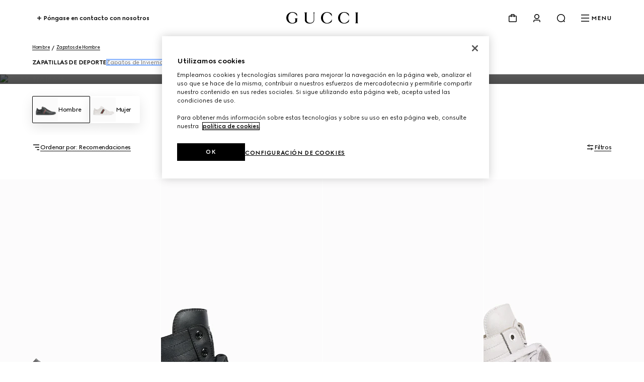

--- FILE ---
content_type: text/html; charset=utf-8
request_url: https://www.gucci.com/fr/es/ca/men/shoes-for-men/sneakers-for-men-c-men-shoes-sneakers
body_size: 161087
content:
<!DOCTYPE html><html lang="es" dir="ltr"><head><meta charSet="utf-8"/><meta name="viewport" content="width=device-width, initial-scale=1, maximum-scale=2"/><link rel="stylesheet" href="/plp/_next/static/css/94ed37dd0033026a.css" data-precedence="next"/><link rel="stylesheet" href="/plp/_next/static/css/be9252e6758bd1eb.css" data-precedence="next"/><link rel="stylesheet" href="/plp/_next/static/css/47c96da75bdd1f54.css" data-precedence="next"/><link rel="stylesheet" href="/plp/_next/static/css/d0da414f15a7d606.css" data-precedence="next"/><link rel="stylesheet" href="/plp/_next/static/css/90f659525cc7af19.css" data-precedence="next"/><link rel="stylesheet" href="/plp/_next/static/css/b503f8344f6b065e.css" data-precedence="next"/><link rel="stylesheet" href="/plp/_next/static/css/3a8b317cab3d1830.css" data-precedence="next"/><link rel="preload" as="script" fetchPriority="low" href="/plp/_next/static/chunks/webpack-620a256c7fa6ae51.js"/><script type="text/javascript" src="https://www.gucci.com/static/27f0ebfcd2f4f05c60ad3b5f0ef2bf8454a63794300564" async ></script><script src="/plp/_next/static/chunks/2e3483eb-b77b2b53debd5586.js" async=""></script><script src="/plp/_next/static/chunks/240-68414a74d3365fff.js" async=""></script><script src="/plp/_next/static/chunks/main-app-fa4f73a8223244de.js" async=""></script><script src="/plp/_next/static/chunks/cef65ff5-66de2c19544455d2.js" async=""></script><script src="/plp/_next/static/chunks/860-f74c17cb4ba5ead2.js" async=""></script><script src="/plp/_next/static/chunks/app/%5Bcountry%5D/%5Blanguage%5D/layout-237bb15b83821457.js" async=""></script><script src="https://componentsfront.guccidigital.io/analytics/index.umd.js" async=""></script><script src="https://cdn-pci.optimizely.com/js/5016740305.js" async=""></script><script src="https://componentsfront.guccidigital.io/riskified/riskified.js" async=""></script><script src="/plp/_next/static/chunks/455-ee59b6b1ecd57544.js" async=""></script><script src="/plp/_next/static/chunks/106-4efd458bcc35f2f5.js" async=""></script><script src="/plp/_next/static/chunks/812-bc5de1c8ee34b74f.js" async=""></script><script src="/plp/_next/static/chunks/app/%5Bcountry%5D/%5Blanguage%5D/ca/%5B...category%5D/page-c6d506c2f799547c.js" async=""></script><link rel="shortcut icon" href="/_ui/responsive/common/images/favicon.png"/><link rel="apple-touch-icon" href="https://componentsfront.guccidigital.io/design-system/public/icons/AppIcon_Light_120.png" sizes="120x120"/><link rel="apple-touch-icon" href="https://componentsfront.guccidigital.io/design-system/public/icons/AppIcon_Light_152.png" sizes="152x152"/><link rel="apple-touch-icon" href="https://componentsfront.guccidigital.io/design-system/public/icons/AppIcon_Light_167.png" sizes="167x167"/><link rel="apple-touch-icon" href="https://componentsfront.guccidigital.io/design-system/public/icons/AppIcon_Light_180.png" sizes="180x180"/><link rel="modulepreload" href="https://www.gucci.com/deps/_static/react@18.2.0"/><link rel="modulepreload" href="https://www.gucci.com/deps/_static/react-dom@18.2.0"/><link rel="modulepreload" href="https://www.gucci.com/deps/_static/react@18.2.0/jsx-runtime"/><link rel="modulepreload" href="https://www.gucci.com/deps/_static/react-dom@18.2.0/client"/><link rel="modulepreload" href="https://www.gucci.com/deps/_static/react-dom@18.2.0/es2022/client.mjs"/><link rel="modulepreload" href="https://www.gucci.com/deps/_static/react@18.2.0/es2022/react.mjs"/><link rel="modulepreload" href="https://www.gucci.com/deps/_static/scheduler@^0.23.0?target=es2022"/><link rel="modulepreload" href="https://www.gucci.com/deps/_static/scheduler@0.23.2/es2022/scheduler.mjs"/><link rel="modulepreload" href="https://www.gucci.com/deps/_static/react-dom@18.2.0/es2022/react-dom.mjs"/><link rel="modulepreload" href="https://www.gucci.com/deps/_static/react@18.2.0/es2022/jsx-runtime.mjs"/><title>Zapatillas de Lujo para Hombre | GUCCI® FR</title><meta name="description" content="Explora la colección de zapatillas de lujo para hombre de Gucci, que incluye estilos de caña alta y baja con motivos exclusivos en el sitio oficial de GUCCI®."/><meta name="robots" content="noindex, nofollow"/><link rel="canonical" href="https://www.gucci.com/fr/es/ca/men/shoes-for-men/sneakers-for-men-c-men-shoes-sneakers"/><meta property="og:title" content="Zapatillas de Lujo para Hombre | GUCCI® FR"/><meta property="og:description" content="Explora la colección de zapatillas de lujo para hombre de Gucci, que incluye estilos de caña alta y baja con motivos exclusivos en el sitio oficial de GUCCI®."/><meta property="og:url" content="https://www.gucci.com/fr/es/ca/men/shoes-for-men/sneakers-for-men-c-men-shoes-sneakers"/><meta property="og:image" content="http://media.gucci.com/style/HEXFBFBFB_South_0_160_640x640/1764784866/865441_AAGFF_1048_001_100_0000_Light.jpg"/><meta property="og:image:secure_url" content="https://media.gucci.com/style/HEXFBFBFB_South_0_160_640x640/1764784866/865441_AAGFF_1048_001_100_0000_Light.jpg"/><meta property="og:image:type" content="image/jpeg"/><meta name="twitter:card" content="summary_large_image"/><meta name="twitter:title" content="Zapatillas de Lujo para Hombre | GUCCI® FR"/><meta name="twitter:description" content="Explora la colección de zapatillas de lujo para hombre de Gucci, que incluye estilos de caña alta y baja con motivos exclusivos en el sitio oficial de GUCCI®."/><meta name="twitter:image" content="http://media.gucci.com/style/HEXFBFBFB_South_0_160_640x640/1764784866/865441_AAGFF_1048_001_100_0000_Light.jpg"/><meta name="twitter:image:secure_url" content="https://media.gucci.com/style/HEXFBFBFB_South_0_160_640x640/1764784866/865441_AAGFF_1048_001_100_0000_Light.jpg"/><meta name="twitter:image:type" content="image/jpeg"/><link rel="stylesheet" href="https://www.gucci.com/design-system-assets/_public/latest/common.min.css"/><script src="https://componentsfront.guccidigital.io/web_tracking_compliance/index.js" defer=""></script><script src="https://componentsfront.guccidigital.io/speedcurve/speedcurve.js" defer=""></script><script src="https://cdn.speedcurve.com/js/lux.js?id=111210459" defer=""></script><script type="module">
import {datadogLogs} from "https://www.gucci.com/deps/_static/@datadog/browser-logs@6.4.0"
window.DD_LOGS_REPLATFORMING = datadogLogs;
</script><script src="/plp/_next/static/chunks/polyfills-42372ed130431b0a.js" noModule=""></script>
<script>(window.BOOMR_mq=window.BOOMR_mq||[]).push(["addVar",{"rua.upush":"false","rua.cpush":"true","rua.upre":"false","rua.cpre":"true","rua.uprl":"false","rua.cprl":"false","rua.cprf":"false","rua.trans":"SJ-a885b09f-46e7-438f-b287-667d1e9d2d06","rua.cook":"false","rua.ims":"false","rua.ufprl":"false","rua.cfprl":"true","rua.isuxp":"false","rua.texp":"norulematch","rua.ceh":"false","rua.ueh":"false","rua.ieh.st":"0"}]);</script>
<script>!function(){function o(n,i){if(n&&i)for(var r in i)i.hasOwnProperty(r)&&(void 0===n[r]?n[r]=i[r]:n[r].constructor===Object&&i[r].constructor===Object?o(n[r],i[r]):n[r]=i[r])}try{var n=decodeURIComponent("%7B%0A%20%20%20%20%22RT%22%3A%20%7B%0A%20%20%20%20%20%20%20%20%22cookie%22%3A%20%22%22%0A%20%20%20%20%7D%0A%7D");if(n.length>0&&window.JSON&&"function"==typeof window.JSON.parse){var i=JSON.parse(n);void 0!==window.BOOMR_config?o(window.BOOMR_config,i):window.BOOMR_config=i}}catch(r){window.console&&"function"==typeof window.console.error&&console.error("mPulse: Could not parse configuration",r)}}();</script>
                              <script>!function(e){var n="https://s.go-mpulse.net/boomerang/";if("True"=="True")e.BOOMR_config=e.BOOMR_config||{},e.BOOMR_config.PageParams=e.BOOMR_config.PageParams||{},e.BOOMR_config.PageParams.pci=!0,n="https://s2.go-mpulse.net/boomerang/";if(window.BOOMR_API_key="S9ASQ-G4N32-5WU5H-GLJH3-YANFZ",function(){function e(){if(!r){var e=document.createElement("script");e.id="boomr-scr-as",e.src=window.BOOMR.url,e.async=!0,o.appendChild(e),r=!0}}function t(e){r=!0;var n,t,a,i,d=document,O=window;if(window.BOOMR.snippetMethod=e?"if":"i",t=function(e,n){var t=d.createElement("script");t.id=n||"boomr-if-as",t.src=window.BOOMR.url,BOOMR_lstart=(new Date).getTime(),e=e||d.body,e.appendChild(t)},!window.addEventListener&&window.attachEvent&&navigator.userAgent.match(/MSIE [67]\./))return window.BOOMR.snippetMethod="s",void t(o,"boomr-async");a=document.createElement("IFRAME"),a.src="about:blank",a.title="",a.role="presentation",a.loading="eager",i=(a.frameElement||a).style,i.width=0,i.height=0,i.border=0,i.display="none",o.appendChild(a);try{O=a.contentWindow,d=O.document.open()}catch(_){n=document.domain,a.src="javascript:var d=document.open();d.domain='"+n+"';void 0;",O=a.contentWindow,d=O.document.open()}if(n)d._boomrl=function(){this.domain=n,t()},d.write("<bo"+"dy onload='document._boomrl();'>");else if(O._boomrl=function(){t()},O.addEventListener)O.addEventListener("load",O._boomrl,!1);else if(O.attachEvent)O.attachEvent("onload",O._boomrl);d.close()}function a(e){window.BOOMR_onload=e&&e.timeStamp||(new Date).getTime()}if(!window.BOOMR||!window.BOOMR.version&&!window.BOOMR.snippetExecuted){window.BOOMR=window.BOOMR||{},window.BOOMR.snippetStart=(new Date).getTime(),window.BOOMR.snippetExecuted=!0,window.BOOMR.snippetVersion=14,window.BOOMR.url=n+"S9ASQ-G4N32-5WU5H-GLJH3-YANFZ";var i=document.currentScript||document.getElementsByTagName("script")[0],o=i.parentNode,r=!1,d=document.createElement("link");if(d.relList&&"function"==typeof d.relList.supports&&d.relList.supports("preload")&&"as"in d)window.BOOMR.snippetMethod="p",d.href=window.BOOMR.url,d.rel="preload",d.as="script",d.addEventListener("load",e),d.addEventListener("error",function(){t(!0)}),setTimeout(function(){if(!r)t(!0)},3e3),BOOMR_lstart=(new Date).getTime(),o.appendChild(d);else t(!1);if(window.addEventListener)window.addEventListener("load",a,!1);else if(window.attachEvent)window.attachEvent("onload",a)}}(),"".length>0)if(e&&"performance"in e&&e.performance&&"function"==typeof e.performance.setResourceTimingBufferSize)e.performance.setResourceTimingBufferSize();!function(){if(BOOMR=e.BOOMR||{},BOOMR.plugins=BOOMR.plugins||{},!BOOMR.plugins.AK){var n="true"=="true"?1:0,t="",a="amitpg3io662e2lqtd4a-f-75ea2eb32-clientnsv4-s.akamaihd.net",i="false"=="true"?2:1,o={"ak.v":"39","ak.cp":"1682951","ak.ai":parseInt("487174",10),"ak.ol":"0","ak.cr":8,"ak.ipv":4,"ak.proto":"h2","ak.rid":"12eede2","ak.r":35417,"ak.a2":n,"ak.m":"dscx","ak.n":"essl","ak.bpcip":"3.17.55.0","ak.cport":39416,"ak.gh":"104.119.189.158","ak.quicv":"","ak.tlsv":"tls1.3","ak.0rtt":"","ak.0rtt.ed":"","ak.csrc":"-","ak.acc":"","ak.t":"1768986872","ak.ak":"hOBiQwZUYzCg5VSAfCLimQ==+7mGlb/w+ymq9piEnrHEA7SZ04ycAzy3JqAgwwkRjmZTSrBwRZsKAK3ytTqW9lPUlX1oDYdOTNClnCOU9DyhlqzvzWQl5J4xf737558vNPWwZdmP45dFDOOBw6c1/bneHvw9ZLtnQ/0zKT8XWoBujm83/e3FcSGg3yiE1G3nnkaCg9lT/ORMRNO/Hw+EU+5xAAHMOuN9+aI5eUwTWHws1eaT+JdOp35ewaL8jgXkrBwr749U1sv2jV4ZQs8XqbHrn2XjteZvfESSwvlN5EC/y6BN6b1WLoRPXMJsjMrB1ZWfjFavSBVbWgrng4uKAT4COlZXJlsR8/gE5T0WQHX9mmhCGixo5P028BMgdTG38idh2NPTHoug1kHgdLI7y/yl5CFWFLH/2XJPO1ENVgzDJUZfP0OP+HhmwuOnz+RRYTs=","ak.pv":"338","ak.dpoabenc":"","ak.tf":i};if(""!==t)o["ak.ruds"]=t;var r={i:!1,av:function(n){var t="http.initiator";if(n&&(!n[t]||"spa_hard"===n[t]))o["ak.feo"]=void 0!==e.aFeoApplied?1:0,BOOMR.addVar(o)},rv:function(){var e=["ak.bpcip","ak.cport","ak.cr","ak.csrc","ak.gh","ak.ipv","ak.m","ak.n","ak.ol","ak.proto","ak.quicv","ak.tlsv","ak.0rtt","ak.0rtt.ed","ak.r","ak.acc","ak.t","ak.tf"];BOOMR.removeVar(e)}};BOOMR.plugins.AK={akVars:o,akDNSPreFetchDomain:a,init:function(){if(!r.i){var e=BOOMR.subscribe;e("before_beacon",r.av,null,null),e("onbeacon",r.rv,null,null),r.i=!0}return this},is_complete:function(){return!0}}}}()}(window);</script></head><body><div hidden=""><!--$--><!--/$--></div><div id="header" data-testid="ssi-header" data-client-props="">
    
    
      
      <style data-styled="true" data-styled-version="5.3.6">.bFwKDs{background:var(--g-color-background,white);box-shadow:0 4px 8px rgb(0 0 0 / 8%);display:block;}/*!sc*/
.bFwKDs[data-isopen='false']{display:none;}/*!sc*/
.bFwKDs > span:first-child{position:absolute;-webkit-transform:translate(0,-12px);-ms-transform:translate(0,-12px);transform:translate(0,-12px);}/*!sc*/
data-styled.g40[id="Flyout__FlyoutContent-sc-c6195314-0"]{content:"bFwKDs,"}/*!sc*/
.jdbrTi{line-height:0;-webkit-transition:visibility 0.8s cubic-bezier(0.5,0,0,1);transition:visibility 0.8s cubic-bezier(0.5,0,0,1);visibility:visible;}/*!sc*/
.jdbrTi a,.jdbrTi button{color:var(--g-color-foreground);}/*!sc*/
.jdbrTi[data-hidden='true']{visibility:hidden;}/*!sc*/
data-styled.g276[id="Navigation-styles__DrawerWrapper-sc-34a9cd5c-0"]{content:"jdbrTi,"}/*!sc*/
.btpiQS{list-style:none;padding-bottom:1.5rem;padding-top:0;}/*!sc*/
.btpiQS[data-is-first-non-shoppable-item='true']{padding-top:1rem;}/*!sc*/
data-styled.g277[id="MenuItem-styles__ListItem-sc-7b325c80-0"]{content:"btpiQS,"}/*!sc*/
.hJRodu[data-menu-item-color='true']{--g-nav-button-color:var(--menu-font-color);--g-icon-fill-color:var(--menu-font-color);--g-icon-stroke-color:var(--menu-font-color);}/*!sc*/
data-styled.g278[id="MenuItem-styles__NavButtonWrapper-sc-7b325c80-1"]{content:"hJRodu,"}/*!sc*/
.idBHVh[data-menu-item-color='true']{--g-color-foreground:var(--menu-font-color);--g-icon-fill-color:var(--menu-font-color);--g-icon-stroke-color:var(--menu-font-color);}/*!sc*/
data-styled.g279[id="MenuItem-styles__MenuItemWrapper-sc-7b325c80-2"]{content:"idBHVh,"}/*!sc*/
.clVLGc{margin:2rem 0 3rem;}/*!sc*/
data-styled.g281[id="NavigationLevelCategory-styles__NavigationLevelCategory-sc-7e7c8434-0"]{content:"clVLGc,"}/*!sc*/
.dDlHdX{cursor:default;}/*!sc*/
data-styled.g282[id="NavigationLevelCategory-styles__TitleWithoutLink-sc-7e7c8434-1"]{content:"dDlHdX,"}/*!sc*/
.dIQHv{-webkit-text-decoration:none;text-decoration:none;}/*!sc*/
data-styled.g283[id="NavigationLevelCategory-styles__TitleWithLink-sc-7e7c8434-2"]{content:"dIQHv,"}/*!sc*/
.cwiLoV{padding:3.5rem 0.25rem 0;}/*!sc*/
.cwiLoV li{list-style:none;padding-bottom:1.5rem;}/*!sc*/
data-styled.g284[id="NavigationBottomLinks-styles__NavigationBottomLinksList-sc-2b26d5fd-0"]{content:"cwiLoV,"}/*!sc*/
.hwfrQA{overflow:hidden;}/*!sc*/
@media screen and (max-width:1024px){.hwfrQA{padding-top:3.5rem;}.hwfrQA::before{content:'';position:absolute;width:100%;height:4rem;top:0;left:0;background:var(--g-color-background);z-index:1;}.hwfrQA::after{content:'';position:absolute;width:100%;height:6rem;bottom:0;left:0;pointer-events:none;background:linear-gradient( 180deg,rgba(0,0,0,0%) 0%,var(--g-color-background,var(--g-color-white)) 100% );}}/*!sc*/
data-styled.g285[id="NavigationMenu-styles__Container-sc-5dd76c3f-0"]{content:"hwfrQA,"}/*!sc*/
.fmSKIb{position:relative;width:300%;min-height:var(--dynamic-height,initial);-webkit-transition:-webkit-transform 0.8s cubic-bezier(0.5,0,0,1);-webkit-transition:transform 0.8s cubic-bezier(0.5,0,0,1);transition:transform 0.8s cubic-bezier(0.5,0,0,1);}/*!sc*/
.fmSKIb[data-menulevel='l1']{-webkit-transform:translateX(0);-ms-transform:translateX(0);transform:translateX(0);}/*!sc*/
.fmSKIb[data-menulevel='l2']{-webkit-transform:translateX(calc(-100% * (1 / 3)));-ms-transform:translateX(calc(-100% * (1 / 3)));transform:translateX(calc(-100% * (1 / 3)));}/*!sc*/
[dir='rtl'] .NavigationMenu-styles__MenuLevelsContainer-sc-5dd76c3f-1[data-menulevel='l2']{-webkit-transform:translateX(calc(+100% * (1 / 3)));-ms-transform:translateX(calc(+100% * (1 / 3)));transform:translateX(calc(+100% * (1 / 3)));}/*!sc*/
.fmSKIb[data-menulevel='l3']{-webkit-transform:translateX(calc(-100% * (2 / 3)));-ms-transform:translateX(calc(-100% * (2 / 3)));transform:translateX(calc(-100% * (2 / 3)));}/*!sc*/
[dir='rtl'] .NavigationMenu-styles__MenuLevelsContainer-sc-5dd76c3f-1[data-menulevel='l3']{-webkit-transform:translateX(calc(100% * (2 / 3)));-ms-transform:translateX(calc(100% * (2 / 3)));transform:translateX(calc(100% * (2 / 3)));}/*!sc*/
data-styled.g286[id="NavigationMenu-styles__MenuLevelsContainer-sc-5dd76c3f-1"]{content:"fmSKIb,"}/*!sc*/
.cnonPa{padding:4px;box-sizing:border-box;-webkit-transition:visibility 0.8s cubic-bezier(0.5,0,0,1);transition:visibility 0.8s cubic-bezier(0.5,0,0,1);visibility:visible;}/*!sc*/
.cnonPa[data-visibility='false']{visibility:hidden;}/*!sc*/
.cnonPa span,.cnonPa svg,.cnonPa path{-webkit-transition:none;transition:none;}/*!sc*/
data-styled.g287[id="NavigationMenu-styles__NavigationListContainer-sc-5dd76c3f-2"]{content:"cnonPa,"}/*!sc*/
.eQgjkt{position:absolute;top:0;left:0;}/*!sc*/
[dir='rtl'] .NavigationMenu-styles__NavigationNestedListContainer-sc-5dd76c3f-3{right:0;}/*!sc*/
data-styled.g288[id="NavigationMenu-styles__NavigationNestedListContainer-sc-5dd76c3f-3"]{content:"eQgjkt,"}/*!sc*/
.iKNrXj{width:calc(100% / 3);}/*!sc*/
data-styled.g289[id="NavigationMenu-styles__Level1Container-sc-5dd76c3f-4"]{content:"iKNrXj,"}/*!sc*/
.kvPCBW{width:calc(100% / 3);-webkit-transform:translateX(100%);-ms-transform:translateX(100%);transform:translateX(100%);}/*!sc*/
[dir='rtl'] .NavigationMenu-styles__Level2Container-sc-5dd76c3f-5{-webkit-transform:translateX(-100%);-ms-transform:translateX(-100%);transform:translateX(-100%);}/*!sc*/
data-styled.g290[id="NavigationMenu-styles__Level2Container-sc-5dd76c3f-5"]{content:"kvPCBW,"}/*!sc*/
.iNoHWU{width:100%;-webkit-transform:translateX(100%);-ms-transform:translateX(100%);transform:translateX(100%);}/*!sc*/
[dir='rtl'] .NavigationMenu-styles__Level3Container-sc-5dd76c3f-6{-webkit-transform:translateX(-100%);-ms-transform:translateX(-100%);transform:translateX(-100%);}/*!sc*/
data-styled.g291[id="NavigationMenu-styles__Level3Container-sc-5dd76c3f-6"]{content:"iNoHWU,"}/*!sc*/
.dOIVGW{padding:0;margin:0;}/*!sc*/
data-styled.g292[id="NavigationMenu-styles__List-sc-5dd76c3f-7"]{content:"dOIVGW,"}/*!sc*/
.fllmIB{display:-webkit-box;display:-webkit-flex;display:-ms-flexbox;display:flex;-webkit-flex-wrap:wrap;-ms-flex-wrap:wrap;flex-wrap:wrap;row-gap:2rem;-webkit-box-pack:justify;-webkit-justify-content:space-between;-ms-flex-pack:justify;justify-content:space-between;width:100%;padding-bottom:3.5rem;}/*!sc*/
data-styled.g293[id="ThematicNavigation-styles__ThematicNavigation-sc-8c99e338-0"]{content:"fllmIB,"}/*!sc*/
.jmPLQh{width:48%;}/*!sc*/
.jmPLQh:only-child{width:100%;}/*!sc*/
data-styled.g294[id="ThematicNavigationItem-styles__Wrapper-sc-91d6dd34-0"]{content:"jmPLQh,"}/*!sc*/
.cjjcHo{display:block;object-fit:cover;width:100%;vertical-align:top;-webkit-transition:-webkit-transform 0.8s cubic-bezier(0.5,0,0,1);-webkit-transition:transform 0.8s cubic-bezier(0.5,0,0,1);transition:transform 0.8s cubic-bezier(0.5,0,0,1);}/*!sc*/
.cjjcHo:hover{-webkit-transform:scale(0.95);-ms-transform:scale(0.95);transform:scale(0.95);}/*!sc*/
data-styled.g295[id="ThematicNavigationItem-styles__Image-sc-91d6dd34-1"]{content:"cjjcHo,"}/*!sc*/
.GPtBU{display:-webkit-box;-webkit-line-clamp:2;-webkit-box-orient:vertical;overflow:hidden;text-overflow:ellipsis;width:100%;vertical-align:top;padding-top:0.5rem;visibility:inherit;}/*!sc*/
.GPtBU[data-is-loading='true']{visibility:hidden;}/*!sc*/
data-styled.g296[id="ThematicNavigationItem-styles__Label-sc-91d6dd34-2"]{content:"GPtBU,"}/*!sc*/
.cxgfzO{-webkit-text-decoration:none;text-decoration:none;color:inherit;pointer-events:inherit;}/*!sc*/
.cxgfzO[data-is-loading='true']{pointer-events:none;}/*!sc*/
data-styled.g297[id="ThematicNavigationItem-styles__Anchor-sc-91d6dd34-3"]{content:"cxgfzO,"}/*!sc*/
.fhJsMI{position:relative;color:var(--g-color-foreground);-webkit-transition:min-height 0.8s cubic-bezier(0.5,0,0,1);transition:min-height 0.8s cubic-bezier(0.5,0,0,1);will-change:min-height;z-index:var(--g-header-container-z-index,100);min-height:var(--g-rbc-header-height,--g-header-expanded-height);}/*!sc*/
.fhJsMI[data-expanded='true'][data-transparent='false']{--g-rbc-logo-width:calc(100vw - 2rem);min-height:calc( var(--g-rbc-logo-width) / 6.247 + var(--g-rbc-header-height,--g-header-expanded-height) + 1.5rem );}/*!sc*/
@media screen and (min-width:768px){.fhJsMI[data-expanded='true'][data-transparent='false']{--g-rbc-logo-width:calc(100vw - 4rem);}}/*!sc*/
@media screen and (min-width:1024px){.fhJsMI[data-expanded='true'][data-transparent='false']{--g-rbc-logo-width:calc(100vw - 8rem);}}/*!sc*/
@media screen and (min-width:1366px){.fhJsMI[data-expanded='true'][data-transparent='false']{--g-rbc-logo-width:calc(1440px - 8rem);}}/*!sc*/
.fhJsMI a,.fhJsMI button{color:var(--g-color-foreground);}/*!sc*/
data-styled.g299[id="Header-styles__HeaderContainer-sc-8c19c597-0"]{content:"fhJsMI,"}/*!sc*/
.jnSwcv{position:fixed;top:0;left:0;right:0;background:var(--g-color-background);}/*!sc*/
.jnSwcv[data-transparent='true']{background:transparent;}/*!sc*/
.jnSwcv[data-is-big-logo='false'],.jnSwcv[data-transparent='false']{-webkit-transition:background 1.2s ease;transition:background 1.2s ease;will-change:background;}/*!sc*/
data-styled.g300[id="Header-styles__FixedContainer-sc-8c19c597-1"]{content:"jnSwcv,"}/*!sc*/
.fMiCPf{box-sizing:border-box;margin:0 auto;max-width:1440px;padding:1.5rem 1rem;}/*!sc*/
.fMiCPf[data-transparent='true']{--g-color-foreground:var(--g-color-white);}/*!sc*/
.fMiCPf[data-transparent='true'][data-transparent-inversed='true']{--g-color-foreground:var(--g-color-black);}/*!sc*/
@media screen and (min-width:768px){.fMiCPf{padding:1.5rem 2rem;}}/*!sc*/
@media screen and (min-width:1024px){.fMiCPf{padding:1.5rem 4rem;}}/*!sc*/
data-styled.g301[id="Header-styles__ContentContainer-sc-8c19c597-2"]{content:"fMiCPf,"}/*!sc*/
.bEdOlU{display:-webkit-box;display:-webkit-flex;display:-ms-flexbox;display:flex;-webkit-align-items:center;-webkit-box-align:center;-ms-flex-align:center;align-items:center;-webkit-box-pack:end;-webkit-justify-content:flex-end;-ms-flex-pack:end;justify-content:flex-end;height:24px;position:relative;}/*!sc*/
@media screen and (min-width:1024px){.bEdOlU{-webkit-box-pack:justify;-webkit-justify-content:space-between;-ms-flex-pack:justify;justify-content:space-between;}}/*!sc*/
data-styled.g302[id="Header-styles__HeaderContent-sc-8c19c597-3"]{content:"bEdOlU,"}/*!sc*/
:root{--g-rbc-header-height:72px;--g-rbc-header-base-height:72px;}/*!sc*/
.g-header-transparency-override[data-header-transparency-mode="opaque"] .g-rbc-header-sentinel-node{display:inline-block;position:fixed;width:1px;height:1px;margin:0;padding:0;border:none;outline:none;pointer-events:none;-webkit-user-select:none;-moz-user-select:none;-ms-user-select:none;user-select:none;left:-120vw;top:-120vh;}/*!sc*/
.g-header-transparency-override[data-header-transparency-mode="transparent"] .g-rbc-header-sentinel-node{display:inline-block;position:fixed;width:1px;height:1px;margin:0;padding:0;border:none;outline:none;pointer-events:none;-webkit-user-select:none;-moz-user-select:none;-ms-user-select:none;user-select:none;left:44vw;top:44vh;}/*!sc*/
data-styled.g304[id="sc-global-PLUBC1"]{content:"sc-global-PLUBC1,"}/*!sc*/
.kPIfWO{-webkit-transition:opacity 0.8s cubic-bezier(0.5,0,0,1),width 0.8s cubic-bezier(0.5,0,0,1),-webkit-transform 0.8s cubic-bezier(0.5,0,0,1),padding-bottom 0.8s cubic-bezier(0.5,0,0,1);-webkit-transition:opacity 0.8s cubic-bezier(0.5,0,0,1),width 0.8s cubic-bezier(0.5,0,0,1),transform 0.8s cubic-bezier(0.5,0,0,1),padding-bottom 0.8s cubic-bezier(0.5,0,0,1);transition:opacity 0.8s cubic-bezier(0.5,0,0,1),width 0.8s cubic-bezier(0.5,0,0,1),transform 0.8s cubic-bezier(0.5,0,0,1),padding-bottom 0.8s cubic-bezier(0.5,0,0,1);width:143px;height:0;padding-bottom:0;will-change:width,transform,padding-bottom;-webkit-transform:translate3d(0,-24px,0);-ms-transform:translate3d(0,-24px,0);transform:translate3d(0,-24px,0);}/*!sc*/
.kPIfWO[data-expanded='true']{width:100%;-webkit-transform:translate3d(0,24px,0);-ms-transform:translate3d(0,24px,0);transform:translate3d(0,24px,0);height:auto;padding-bottom:24px;}/*!sc*/
@media screen and (min-width:1024px){.kPIfWO{margin:0 auto;}}/*!sc*/
.kPIfWO a svg{outline-offset:inherit;outline:inherit;}/*!sc*/
.kPIfWO a:focus-visible{outline-offset:0;outline:3px solid var(--g-color-accessibility);}/*!sc*/
data-styled.g305[id="Logo-styles__LogoContainer-sc-2c6dfc6a-0"]{content:"kPIfWO,"}/*!sc*/
.gZEnNe{-webkit-box-flex:1;-webkit-flex-grow:1;-ms-flex-positive:1;flex-grow:1;}/*!sc*/
@media screen and (min-width:1024px){.gZEnNe{-webkit-box-flex:unset;-webkit-flex-grow:unset;-ms-flex-positive:unset;flex-grow:unset;}}/*!sc*/
data-styled.g306[id="Logo-styles__LogoAnchor-sc-2c6dfc6a-1"]{content:"gZEnNe,"}/*!sc*/
.cfGGEb{position:absolute;-webkit-transform:translateY(-20px);-ms-transform:translateY(-20px);transform:translateY(-20px);}/*!sc*/
.cfGGEb a{display:inline-block;top:0;-webkit-transform:translateX(-10000px);-ms-transform:translateX(-10000px);transform:translateX(-10000px);}/*!sc*/
.cfGGEb a:focus{-webkit-transform:translateX(0);-ms-transform:translateX(0);transform:translateX(0);}/*!sc*/
data-styled.g307[id="SkipToMainContent-styles__SkipLinkContainer-sc-9aae8c7d-0"]{content:"cfGGEb,"}/*!sc*/
.bvYFNM{-webkit-align-items:baseline;-webkit-box-align:baseline;-ms-flex-align:baseline;align-items:baseline;position:relative;display:-webkit-box;display:-webkit-flex;display:-ms-flexbox;display:flex;padding:0;margin:0;list-style:none;line-height:0;}/*!sc*/
.bvYFNM > li{padding-left:1rem;}/*!sc*/
@media screen and (min-width:1024px){.bvYFNM > li{padding-left:1.5rem;}}/*!sc*/
[dir='rtl'] .HeaderActions-styles__Wrapper-sc-87b5abec-0 > li{padding-right:1rem;padding-left:0;}/*!sc*/
@media screen and (min-width:1024px){[dir='rtl'] .HeaderActions-styles__Wrapper-sc-87b5abec-0 > li{padding-right:1.5rem;}}/*!sc*/
.bvYFNM > li > button,.bvYFNM > li > nav > button{-webkit-align-items:center;-webkit-box-align:center;-ms-flex-align:center;align-items:center;background:transparent;border:0;box-sizing:border-box;cursor:pointer;display:-webkit-box;display:-webkit-flex;display:-ms-flexbox;display:flex;font-family:inherit;font-size:0.75rem;font-weight:700;gap:0.5rem;padding:0;}/*!sc*/
data-styled.g320[id="HeaderActions-styles__Wrapper-sc-87b5abec-0"]{content:"bvYFNM,"}/*!sc*/
.jiiHjr{position:relative;}/*!sc*/
data-styled.g321[id="Cart-styles__CartIconButton-sc-a5ca1fd0-0"]{content:"jiiHjr,"}/*!sc*/
.dbffFM{padding:2rem 1rem;}/*!sc*/
.dbffFM li{list-style:none;margin-bottom:2rem;}/*!sc*/
.dbffFM li a{-webkit-text-decoration:none;text-decoration:none;}/*!sc*/
.dbffFM li:last-child{border-bottom:none;margin-bottom:0;}/*!sc*/
data-styled.g338[id="MyAccountList-styles__FlyoutList-sc-863bbbc3-0"]{content:"dbffFM,"}/*!sc*/
.gCCIJd{box-shadow:0 8px 24px rgba(0,0,0,0.1);border-radius:4px;margin:0 1rem;z-index:10;-webkit-transform:translate(0,16px);-ms-transform:translate(0,16px);transform:translate(0,16px);position:fixed;left:0;right:0;}/*!sc*/
.gCCIJd > span:first-child{display:none;}/*!sc*/
@media screen and (min-width:768px) and (max-width:1023px){.gCCIJd{margin:0 2rem;}}/*!sc*/
@media screen and (min-width:1024px){.gCCIJd{min-width:220px;margin:0;position:absolute;left:unset;right:0;}[dir='rtl'] .MyAccountFlyout-styles__FlyoutContainer-sc-e3ead7ad-0{left:0;right:unset;}.gCCIJd > span:first-child{display:none;}}/*!sc*/
data-styled.g340[id="MyAccountFlyout-styles__FlyoutContainer-sc-e3ead7ad-0"]{content:"gCCIJd,"}/*!sc*/
.jqLHmC{display:contents;}/*!sc*/
data-styled.g350[id="NavigationButton-styles__Nav-sc-70ae5af8-0"]{content:"jqLHmC,"}/*!sc*/
.bJEACc{display:none;text-transform:uppercase;-webkit-transition:color 0.8s cubic-bezier(0.5,0,0,1);transition:color 0.8s cubic-bezier(0.5,0,0,1);}/*!sc*/
@media screen and (min-width:1024px){.bJEACc{display:block;}}/*!sc*/
data-styled.g351[id="NavigationButton-styles__MenuText-sc-70ae5af8-1"]{content:"bJEACc,"}/*!sc*/
.idyNVi{-webkit-align-items:center;-webkit-box-align:center;-ms-flex-align:center;align-items:center;background:transparent;border:0;box-sizing:border-box;cursor:pointer;display:-webkit-box;display:-webkit-flex;display:-ms-flexbox;display:flex;font-family:inherit;font-size:0.75rem;font-weight:700;gap:0.5rem;color:inherit;visibility:hidden;pointer-events:none;}/*!sc*/
@media screen and (min-width:1024px){.idyNVi{display:inherit;opacity:1;-webkit-transition:opacity 0.8s cubic-bezier(0.5,0,0,1),visibility 0.8s cubic-bezier(0.5,0,0,1);transition:opacity 0.8s cubic-bezier(0.5,0,0,1),visibility 0.8s cubic-bezier(0.5,0,0,1);visibility:visible;pointer-events:unset;}.idyNVi:focus-within{opacity:1;visibility:visible;pointer-events:unset;}.idyNVi[data-hide='true']{opacity:0;pointer-events:none;}}/*!sc*/
.idyNVi span{-webkit-transition:color 0.8s cubic-bezier(0.5,0,0,1);transition:color 0.8s cubic-bezier(0.5,0,0,1);}/*!sc*/
.idyNVi svg{-webkit-transition:rotate 0.8s cubic-bezier(0.5,0,0,1);transition:rotate 0.8s cubic-bezier(0.5,0,0,1);}/*!sc*/
.idyNVi:hover svg{rotate:90deg;}/*!sc*/
data-styled.g352[id="ContactUs-styles__Button-sc-a1042eb7-0"]{content:"idyNVi,"}/*!sc*/
</style><link rel="stylesheet" href="https://prd-gucci-store-services.guccidigital.io/_next/static/chunks/markup/header-footer/bundle/css/layoutCSS.59b6c43a2438dde101b1.bundle.css?version=4f8085a">
      <div id="header-new-exp" data-testid="header-new-exp" data-header="[base64]/[base64]" data-locale="fr-es" data-microcopy="[base64]/TmVjZXNpdGEgYXl1ZGE/[base64]/TmVjZXNpdGEgYXl1ZGE/[base64]/[base64]" data-features=[base64] ><div id="g-rbc-header-container" data-testid="header" data-react-ds-version="5.8.4" data-ui-kit-version="5.7.1" data-react-version="18.2.0" data-expanded="false" data-transparent="false" style="--g-header-expanded-height:72px" class="Header-styles__HeaderContainer-sc-8c19c597-0 fhJsMI"><span class="g-rbc-header-sentinel-node" aria-hidden="true"></span><div data-transparent="false" data-is-big-logo="false" class="Header-styles__FixedContainer-sc-8c19c597-1 jnSwcv"><div data-testid="header-container" data-transparent="false" data-transparent-inversed="false" class="Header-styles__ContentContainer-sc-8c19c597-2 fMiCPf"><div class="SkipToMainContent-styles__SkipLinkContainer-sc-9aae8c7d-0 cfGGEb"><a href="#mainContent" class="_link_en2jp_1 _is-body-small_en2jp_114    " data-testid="link"><span>Skip to main content</span></a></div><div class="Header-styles__HeaderContent-sc-8c19c597-3 bEdOlU"><button data-hide="false" id="open_contact_us_drawer_header" aria-haspopup="dialog" class="ContactUs-styles__Button-sc-a1042eb7-0 idyNVi"><svg class=" " width="16" height="16" viewBox="0 0 16 16" fill="none" xmlns="http://www.w3.org/2000/svg" aria-hidden="true"><path d="M12 8.75H8.75V12H7.25V8.75H4V7.25H7.25V4H8.75V7.25H12V8.75Z" fill="var(--_g-icon-fill-color)"></path></svg><span>Póngase en contacto con nosotros</span></button><ul data-testid="header-actions" class="HeaderActions-styles__Wrapper-sc-87b5abec-0 bvYFNM"><li><button aria-label="Mi Bolsa de Compras" data-testid="cart" aria-expanded="false" aria-haspopup="dialog" aria-controls="minicart-flyout-container" class="Cart-styles__CartIconButton-sc-a5ca1fd0-0 jiiHjr"><svg class=" " width="24" height="24" viewBox="0 0 24 24" fill="none" xmlns="http://www.w3.org/2000/svg" aria-hidden="true"><path d="M18.0002 7H15.7502V5.75C15.7502 4.79 14.9702 4 14.0002 4H9.99023C9.03023 4 8.24023 
						4.78 8.24023 5.75V7H5.99023C4.89023 7 3.99023 7.89 3.99023 9V18C3.99023 19.1 4.88023 20 
						5.99023 20H17.9902C19.0902 20 19.9902 19.11 19.9902 18V9C19.9902 7.9 19.1002 7 17.9902 
						7H18.0002ZM9.75023 5.75C9.75023 5.61 9.86023 5.5 10.0002 5.5H14.0102C14.1502 5.5 14.2602 
						5.61 14.2602 5.75V7H9.76023V5.75H9.75023ZM18.5002 18.01C18.5002 18.28 18.2802 18.51 18.0002 
						18.51H6.00023C5.73023 18.51 5.50023 18.29 5.50023 18.01V9.01C5.50023 8.74 5.72023 8.51 6.00023 
						8.51H8.25023V10.01H9.75023V8.51H14.2502V10.01H15.7502V8.51H18.0002C18.2702 8.51 18.5002 8.73 
						18.5002 9.01V18.01Z" fill="var(--_g-icon-fill-color)"></path></svg></button></li><li><button data-testid="account-icon" aria-label="my account" aria-expanded="false" aria-haspopup="dialog" aria-controls="my-account-flyout-wrapper"><svg class="_my-account_1toe5_1   " width="24" height="24" viewBox="0 0 24 24" fill="none" xmlns="http://www.w3.org/2000/svg" aria-hidden="true"><path class="_no-logged_1toe5_4" d="M12 14C14.76 14 17 11.76 17 9C17 6.24 14.76 4 12 4C9.24 4 7 6.24 7 9C7 11.76 9.24 14 12 14ZM12 5.5C13.93 5.5 15.5 7.07 15.5 9C15.5 10.93 13.93 12.5 12 12.5C10.07 12.5 8.5 10.93 8.5 9C8.5 7.07 10.07 5.5 12 5.5ZM18.75 18V20H17.25V18C17.25 17.31 16.69 16.75 16 16.75H8C7.31 16.75 6.75 17.31 6.75 18V20H5.25V18C5.25 16.48 6.48 15.25 8 15.25H16C17.52 15.25 18.75 16.48 18.75 18Z" fill="var(--_g-icon-fill-color)"></path><path class="_logged_1toe5_1" d="M11.75 14C14.51 14 16.75 11.76 16.75 9C16.75 6.24 14.51 4 11.75 4C8.99 4 6.75 6.24 6.75 9C6.75 11.76 8.99 14 11.75 14ZM5 20V18C5 16.48 6.23 15.25 7.75 15.25H15.75C17.27 15.25 18.5 16.48 18.5 18V20H5Z" fill="var(--_g-icon-fill-color)"></path></svg></button><div id="my-account-flyout-wrapper"><div class="Flyout__FlyoutContent-sc-c6195314-0 bFwKDs MyAccountFlyout-styles__FlyoutContainer-sc-e3ead7ad-0 gCCIJd my-account-flyout-container with-theme-default" data-testid="my-account-flyout-container" data-isopen="false"><span aria-hidden="true"><svg width="13" height="9" viewBox="0 0 13 9" fill="none" xmlns="http://www.w3.org/2000/svg"><path d="M6.5 0L12.9952 8.25L0.00480938 8.25L6.5 0Z" fill="white"></path></svg></span><ul data-testid="flyout-wrapper" class="MyAccountList-styles__FlyoutList-sc-863bbbc3-0 dbffFM"><li><a aria-label="Iniciar sesión" href="/fr/es/signIn" class="is-title-s">Iniciar sesión</a></li><li><a aria-label="Mis Pedidos" href="/fr/es/my-account/orders" class="is-title-s">Mis Pedidos</a></li><li><a aria-label="Ajustes de la cuenta" href="/fr/es/myaccount-settings" class="is-title-s">Ajustes de la cuenta</a></li><li><a aria-label="Mi Libreta de Direcciones" href="/fr/es/my-account/addressbook" class="is-title-s">Mi Libreta de Direcciones</a></li><li><a aria-label="Tarjeta de crédito" href="/fr/es/my-account/wallet" class="is-title-s">Tarjeta de crédito</a></li><li><a aria-label="Guardados" href="/fr/es/wishlist/saved-items" class="is-title-s">Guardados</a></li><li><a aria-label="Mis Citas" href="/web/baa/fr/es/appointments" class="is-title-s">Mis Citas</a></li></ul></div></div></li><li><button data-testid="search-spa-driven-search" aria-label="search" class="header-nav-parent-search search-spa-btn" aria-haspopup="dialog" aria-expanded="false"><svg class=" " width="24" height="24" viewBox="0 0 24 24" fill="none" xmlns="http://www.w3.org/2000/svg" aria-hidden="true"><path d="M20 12C20 7.58 16.42 4 12 4C7.58 4 4 7.58 4 12C4 16.42 7.58 20 12 20C13.94 20 15.72 19.31 17.1 18.16L18.94 20L20 18.94L18.16 17.1C19.31 15.72 20 13.94 20 12ZM12 18.5C8.42 18.5 5.5 15.58 5.5 12C5.5 8.42 8.42 5.5 12 5.5C15.58 5.5 18.5 8.42 18.5 12C18.5 15.58 15.58 18.5 12 18.5Z" fill="var(--_g-icon-fill-color)"></path></svg></button></li><li><nav aria-label="Main" class="NavigationButton-styles__Nav-sc-70ae5af8-0 jqLHmC"><button aria-label="menu toggle" id="menu-icon-btn" aria-haspopup="dialog"><svg class=" " width="24" height="24" viewBox="0 0 24 24" fill="none" xmlns="http://www.w3.org/2000/svg" aria-hidden="true"><path d="M20 6.5H4V5H20V6.5ZM20 11.25H4V12.75H20V11.25ZM20 17.5H4V19H20V17.5Z" fill="var(--_g-icon-fill-color)"></path></svg><span class="NavigationButton-styles__MenuText-sc-70ae5af8-1 bJEACc">MENU</span></button></nav></li></ul></div><div id="logo" data-testid="logo-container" data-expanded="false" style="opacity:1" class="Logo-styles__LogoContainer-sc-2c6dfc6a-0 kPIfWO"><a href="/fr/es/" aria-label="gucci - go to homepage" class="Logo-styles__LogoAnchor-sc-2c6dfc6a-1 gZEnNe"><svg viewBox="0 0 1312 210" fill="none" xmlns="http://www.w3.org/2000/svg" class="
			_brand_icon_113d3_1
			_gucci_logo_1yorg_1
			" aria-label="Logo Gucci" aria-hidden="true"><path fill-rule="evenodd" clip-rule="evenodd" d="M0 104.57C0 44.8817 47.7192 0 111.198 0C137.048 0 159.565 7.14969 180.162 21.426C191.548 29.3368 196.801 35.3334 196.801 42.5984V77.4244H196.547C179.028 35.8408 147.277 9.96344 111.198 9.96344C68.2 9.96344 36.5878 49.8865 36.5878 104.709C36.5878 159.923 68.7092 198.831 112.98 198.831C140.357 198.831 164.68 180.08 164.68 160.707V136.998C164.68 126.803 160.584 118.639 153.155 114.303V114.049H208.442V114.303C201.013 118.639 196.917 126.803 196.917 136.998V165.066C196.917 172.977 191.548 181.649 173.752 192.096C154.937 203.19 132.674 209.187 110.273 209.187C47.3489 209.14 0 164.259 0 104.57ZM360.347 189.375C346.392 177.774 338.593 161.837 338.593 141.933V29.3369C338.593 19.1428 334.497 10.9783 327.069 6.64232V6.38862H382.355V6.64232C374.927 10.9783 370.83 19.1428 370.83 29.3369V137.09C370.83 154.434 376.199 168.087 386.058 178.028C397.328 189.375 414.338 196.017 435.443 196.271C474.739 196.663 500.195 173.692 500.195 140.157V29.3369C500.195 19.1428 496.099 10.9783 488.67 6.64232V6.38862H521.44V6.64232C514.011 10.9783 509.915 19.1428 509.915 29.3369V140.296C509.915 181.349 476.521 209.163 426.094 209.163C397.444 209.14 375.436 201.76 360.347 189.375ZM632.522 104.709C632.522 44.9047 680.241 0 743.72 0C769.431 0 792.088 7.14969 812.684 21.426C824.07 29.3368 829.323 35.3334 829.323 42.5984V77.4244H829.069C811.55 35.8408 779.799 9.96344 743.073 9.96344C700.722 9.96344 669.11 49.8865 669.11 104.709C669.11 159.3 700.722 199.085 744.345 199.085C779.545 199.085 812.8 173.323 834.438 130.609H834.692L829.948 166.819C829.046 173.715 824.07 179.965 812.684 187.853C792.088 202.129 769.431 209.14 743.72 209.14C679.478 208.887 632.522 164.259 632.522 104.709ZM944.872 104.709C944.872 44.9047 992.592 0 1056.07 0C1081.78 0 1104.44 7.14969 1125.03 21.426C1136.42 29.3368 1141.67 35.3334 1141.67 42.5984V77.4244H1141.42C1123.9 35.8408 1092.15 9.96344 1055.42 9.96344C1013.07 9.96344 981.46 49.8865 981.46 104.709C981.46 159.3 1013.07 199.085 1056.7 199.085C1091.89 199.085 1125.15 173.323 1146.79 130.609H1147.04L1142.3 166.819C1141.4 173.715 1136.42 179.965 1125.01 187.853C1104.41 202.129 1081.76 209.14 1056.05 209.14C991.851 208.887 944.872 164.259 944.872 104.709ZM1268.24 179.827V29.3369C1268.24 19.1428 1264.14 10.9783 1256.71 6.64232V6.38862H1312V6.64232C1304.57 10.9783 1300.48 19.1428 1300.48 29.3369V179.827C1300.48 190.021 1304.57 198.185 1312 202.521V202.775H1256.71V202.521C1264.14 198.185 1268.24 190.021 1268.24 179.827Z" fill="var(--_g-logo-fill-color)"></path></svg></a></div></div></div></div><div id="mainContent" tabindex="0"></div><div class="Navigation-styles__DrawerWrapper-sc-34a9cd5c-0 jdbrTi with-theme-default" data-hidden="true"><div><div tabindex="-1" data-focus-trap-fallback=":Ri:"><div inert="1" aria-hidden="true" class="
              _drawer_1qfo3_1
              
              
              
            " role="dialog" aria-modal="true" tabindex="0"><div id="navigation-container" class="_drawer-container_1qfo3_93"><div class="_drawer-content_1qfo3_169"><div class="NavigationMenu-styles__Container-sc-5dd76c3f-0 hwfrQA"><div data-testid="menu-levels-container" data-menulevel="l1" class="NavigationMenu-styles__MenuLevelsContainer-sc-5dd76c3f-1 fmSKIb"><div data-testid="menu-container-level-1" id="menu-container-level-1" data-visibility="false" class="NavigationMenu-styles__NavigationListContainer-sc-5dd76c3f-2 NavigationMenu-styles__Level1Container-sc-5dd76c3f-4 cnonPa iKNrXj"><ul class="NavigationMenu-styles__List-sc-5dd76c3f-7 dOIVGW"><li data-is-first-non-shoppable-item="false" data-menulevel="l1" class="MenuItem-styles__ListItem-sc-7b325c80-0 btpiQS"><div class="MenuItem-styles__NavButtonWrapper-sc-7b325c80-1 hJRodu"><a href="/fr/es/nst/la-famiglia-collection" class="
        _nav-button_16kbx_1 
        undefined 
         
        " aria-disabled="false" aria-labelledby="label_l1_navigation_item_0"><span class="_title-row_16kbx_61"><span class="_label_16kbx_41" id="label_l1_navigation_item_0">Les looks La Famiglia</span></span></a></div><div data-testid="menu-container-level-0-2" id="menu-container-level-0-2" data-visibility="false" class="NavigationMenu-styles__NavigationListContainer-sc-5dd76c3f-2 NavigationMenu-styles__NavigationNestedListContainer-sc-5dd76c3f-3 NavigationMenu-styles__Level2Container-sc-5dd76c3f-5 cnonPa eQgjkt kvPCBW"><button class="_cta_19rcc_1 _is-text-main_19rcc_53      
        
    "><span>DETRÁS</span><span class="_loader_19rcc_25"><svg class="_loading_11iuc_1  " xmlns="http://www.w3.org/2000/svg" width="16" height="16" viewBox="0 0 16 16" fill="none" aria-hidden="true"><path d="M8.1 14C4.74 14 2 11.31 2 8C2 4.69 4.74 2 8.1 2C10.88 2 13.31 3.85 14 6.5L12.55 6.88C12.03 4.89 10.2 3.5 8.1 3.5C5.56 3.5 3.5 5.52 3.5 8C3.5 10.48 5.56 12.5 8.09 12.5C9.97 12.5 11.65 11.39 12.35 9.68L13.74 10.25C12.8 12.53 10.58 14 8.09 14H8.1Z" fill="var(--_g-icon-fill-color)"></path></svg></span></button><div role="heading" aria-level="3" class="NavigationLevelCategory-styles__NavigationLevelCategory-sc-7e7c8434-0 clVLGc"><a class="NavigationLevelCategory-styles__TitleWithLink-sc-7e7c8434-2 dIQHv is-text-xl-light" href="/fr/es/nst/la-famiglia-collection">Les looks La Famiglia</a></div><ul class="NavigationMenu-styles__List-sc-5dd76c3f-7 dOIVGW"></ul></div></li><li data-is-first-non-shoppable-item="false" data-menulevel="l1" class="MenuItem-styles__ListItem-sc-7b325c80-0 btpiQS"><div class="MenuItem-styles__NavButtonWrapper-sc-7b325c80-1 hJRodu"><button id="l1_navigation_item_1" aria-haspopup="menu" aria-expanded="false" class="
        _nav-button_16kbx_1
        undefined
        
        " aria-labelledby="label_:R96bi:"><span class="_title-row_16kbx_61"><span class="_label_16kbx_41" id="label_:R96bi:">Bolsos</span><span class="_chevron-container_16kbx_182"><span class="_chevron-icon_16kbx_36"><svg class=" " aria-hidden="true" xmlns="http://www.w3.org/2000/svg" width="16" height="16" viewBox="0 0 16 16" fill="none"><path d="M6 12L10 8L6 4" stroke="var(--_g-icon-fill-color)" stroke-width="1.5" stroke-linejoin="round"></path></svg></span></span></span></button></div><div data-testid="menu-container-level-1-2" id="menu-container-level-1-2" data-visibility="false" class="NavigationMenu-styles__NavigationListContainer-sc-5dd76c3f-2 NavigationMenu-styles__NavigationNestedListContainer-sc-5dd76c3f-3 NavigationMenu-styles__Level2Container-sc-5dd76c3f-5 cnonPa eQgjkt kvPCBW"><button class="_cta_19rcc_1 _is-text-main_19rcc_53      
        
    "><span>DETRÁS</span><span class="_loader_19rcc_25"><svg class="_loading_11iuc_1  " xmlns="http://www.w3.org/2000/svg" width="16" height="16" viewBox="0 0 16 16" fill="none" aria-hidden="true"><path d="M8.1 14C4.74 14 2 11.31 2 8C2 4.69 4.74 2 8.1 2C10.88 2 13.31 3.85 14 6.5L12.55 6.88C12.03 4.89 10.2 3.5 8.1 3.5C5.56 3.5 3.5 5.52 3.5 8C3.5 10.48 5.56 12.5 8.09 12.5C9.97 12.5 11.65 11.39 12.35 9.68L13.74 10.25C12.8 12.53 10.58 14 8.09 14H8.1Z" fill="var(--_g-icon-fill-color)"></path></svg></span></button><div role="heading" aria-level="3" class="NavigationLevelCategory-styles__NavigationLevelCategory-sc-7e7c8434-0 clVLGc"><a class="NavigationLevelCategory-styles__TitleWithLink-sc-7e7c8434-2 dIQHv is-text-xl-light" href="/fr/es/ca/women/handbags-c-women-handbags">Bolsos</a></div><div class="ThematicNavigation-styles__ThematicNavigation-sc-8c99e338-0 fllmIB ThematicNavigation"><div class="ThematicNavigationItem-styles__Wrapper-sc-91d6dd34-0 jmPLQh"><a aria-busy="true" tabindex="-1" data-is-loading="true" href="/fr/es/nst/a-new-signature" class="ThematicNavigationItem-styles__Anchor-sc-91d6dd34-3 cxgfzO"><img src="https://media.gucci.com/dynamic/b3c8/[base64]/Navigation-815178AAEC26207_001_Default.png" alt="" height="0" srcSet="https://media.gucci.com/dynamic/b3c8/[base64]/Navigation-815178AAEC26207_001_Default.png 400w, https://media.gucci.com/dynamic/b3c8/[base64]/Navigation-815178AAEC26207_001_Default.png 800w" sizes="(min-width: 601px) and (max-width: 1024px) 400px, 200px" loading="lazy" data-testid="img-Gucci Giglio" class="ThematicNavigationItem-styles__Image-sc-91d6dd34-1 cjjcHo image is-landscape-standard"/><div aria-label="Gucci Giglio" data-is-loading="true" class="ThematicNavigationItem-styles__Label-sc-91d6dd34-2 GPtBU is-text-medium">Gucci Giglio</div></a></div><div class="ThematicNavigationItem-styles__Wrapper-sc-91d6dd34-0 jmPLQh"><a aria-busy="true" tabindex="-1" data-is-loading="true" href="/fr/es/st/capsule/gucci-bamboo-1947" class="ThematicNavigationItem-styles__Anchor-sc-91d6dd34-3 cxgfzO"><img src="https://media.gucci.com/dynamic/b3c8/[base64]/Navigation_815178AAEC26207_001_Default__1_.png" alt="" height="0" srcSet="https://media.gucci.com/dynamic/b3c8/[base64]/Navigation_815178AAEC26207_001_Default__1_.png 400w, https://media.gucci.com/dynamic/b3c8/[base64]/Navigation_815178AAEC26207_001_Default__1_.png 800w" sizes="(min-width: 601px) and (max-width: 1024px) 400px, 200px" loading="lazy" data-testid="img-Gucci Bamboo" class="ThematicNavigationItem-styles__Image-sc-91d6dd34-1 cjjcHo image is-landscape-standard"/><div aria-label="Gucci Bamboo" data-is-loading="true" class="ThematicNavigationItem-styles__Label-sc-91d6dd34-2 GPtBU is-text-medium">Gucci Bamboo</div></a></div><div class="ThematicNavigationItem-styles__Wrapper-sc-91d6dd34-0 jmPLQh"><a aria-busy="true" tabindex="-1" data-is-loading="true" href="/fr/es/st/capsule/jackie-1961" class="ThematicNavigationItem-styles__Anchor-sc-91d6dd34-3 cxgfzO"><img src="https://media.gucci.com/dynamic/b3c8/[base64]/Navigation_863136AAGDJ1000_001_Default.png" alt="" height="0" srcSet="https://media.gucci.com/dynamic/b3c8/[base64]/Navigation_863136AAGDJ1000_001_Default.png 400w, https://media.gucci.com/dynamic/b3c8/[base64]/Navigation_863136AAGDJ1000_001_Default.png 800w" sizes="(min-width: 601px) and (max-width: 1024px) 400px, 200px" loading="lazy" data-testid="img-Gucci Jackie" class="ThematicNavigationItem-styles__Image-sc-91d6dd34-1 cjjcHo image is-landscape-standard"/><div aria-label="Gucci Jackie" data-is-loading="true" class="ThematicNavigationItem-styles__Label-sc-91d6dd34-2 GPtBU is-text-medium">Gucci Jackie</div></a></div><div class="ThematicNavigationItem-styles__Wrapper-sc-91d6dd34-0 jmPLQh"><a aria-busy="true" tabindex="-1" data-is-loading="true" href="/fr/es/ca/women/ophidia-c-ophidia-collection" class="ThematicNavigationItem-styles__Anchor-sc-91d6dd34-3 cxgfzO"><img src="https://media.gucci.com/dynamic/b3c8/[base64]/Navigation_841341FAE0J9867_001_Default.png" alt="" height="0" srcSet="https://media.gucci.com/dynamic/b3c8/[base64]/Navigation_841341FAE0J9867_001_Default.png 400w, https://media.gucci.com/dynamic/b3c8/[base64]/Navigation_841341FAE0J9867_001_Default.png 800w" sizes="(min-width: 601px) and (max-width: 1024px) 400px, 200px" loading="lazy" data-testid="img-Ophidia" class="ThematicNavigationItem-styles__Image-sc-91d6dd34-1 cjjcHo image is-landscape-standard"/><div aria-label="Ophidia" data-is-loading="true" class="ThematicNavigationItem-styles__Label-sc-91d6dd34-2 GPtBU is-text-medium">Ophidia</div></a></div></div><ul class="NavigationMenu-styles__List-sc-5dd76c3f-7 dOIVGW"><li data-menulevel="l2" class="MenuItem-styles__ListItem-sc-7b325c80-0 btpiQS"><div class="MenuItem-styles__NavButtonWrapper-sc-7b325c80-1 hJRodu"><button id="l2_navigation_item_1_0" aria-haspopup="menu" aria-expanded="false" class="
        _nav-button_16kbx_1
        _is-second-level_16kbx_41
        
        " aria-labelledby="label_:R4ch6bi:"><span class="_title-row_16kbx_61"><span class="_label_16kbx_41" id="label_:R4ch6bi:">Comprar por línea</span><span class="_chevron-container_16kbx_182"><span class="_chevron-icon_16kbx_36"><svg class=" " aria-hidden="true" xmlns="http://www.w3.org/2000/svg" width="16" height="16" viewBox="0 0 16 16" fill="none"><path d="M6 12L10 8L6 4" stroke="var(--_g-icon-fill-color)" stroke-width="1.5" stroke-linejoin="round"></path></svg></span></span></span></button></div><div data-testid="menu-container-level-1-0-3" id="menu-container-level-1-0-3" data-visibility="false" class="NavigationMenu-styles__NavigationListContainer-sc-5dd76c3f-2 NavigationMenu-styles__NavigationNestedListContainer-sc-5dd76c3f-3 NavigationMenu-styles__Level3Container-sc-5dd76c3f-6 cnonPa eQgjkt iNoHWU"><button class="_cta_19rcc_1 _is-text-main_19rcc_53      
        
    "><span>DETRÁS</span><span class="_loader_19rcc_25"><svg class="_loading_11iuc_1  " xmlns="http://www.w3.org/2000/svg" width="16" height="16" viewBox="0 0 16 16" fill="none" aria-hidden="true"><path d="M8.1 14C4.74 14 2 11.31 2 8C2 4.69 4.74 2 8.1 2C10.88 2 13.31 3.85 14 6.5L12.55 6.88C12.03 4.89 10.2 3.5 8.1 3.5C5.56 3.5 3.5 5.52 3.5 8C3.5 10.48 5.56 12.5 8.09 12.5C9.97 12.5 11.65 11.39 12.35 9.68L13.74 10.25C12.8 12.53 10.58 14 8.09 14H8.1Z" fill="var(--_g-icon-fill-color)"></path></svg></span></button><div role="heading" aria-level="3" class="NavigationLevelCategory-styles__NavigationLevelCategory-sc-7e7c8434-0 clVLGc"><span class="NavigationLevelCategory-styles__TitleWithoutLink-sc-7e7c8434-1 dDlHdX is-text-xl-light">Comprar por línea</span></div><div class="ThematicNavigation-styles__ThematicNavigation-sc-8c99e338-0 fllmIB ThematicNavigation"><div class="ThematicNavigationItem-styles__Wrapper-sc-91d6dd34-0 jmPLQh"><a aria-busy="true" tabindex="-1" data-is-loading="true" href="/fr/es/nst/a-new-signature" class="ThematicNavigationItem-styles__Anchor-sc-91d6dd34-3 cxgfzO"><img src="https://media.gucci.com/dynamic/b3c8/[base64]/Navigation-815178AAEC26207_001_Default.png" alt="" height="0" srcSet="https://media.gucci.com/dynamic/b3c8/[base64]/Navigation-815178AAEC26207_001_Default.png 400w, https://media.gucci.com/dynamic/b3c8/[base64]/Navigation-815178AAEC26207_001_Default.png 800w" sizes="(min-width: 601px) and (max-width: 1024px) 400px, 200px" loading="lazy" data-testid="img-Gucci Giglio" class="ThematicNavigationItem-styles__Image-sc-91d6dd34-1 cjjcHo image is-landscape-standard"/><div aria-label="Gucci Giglio" data-is-loading="true" class="ThematicNavigationItem-styles__Label-sc-91d6dd34-2 GPtBU is-text-medium">Gucci Giglio</div></a></div><div class="ThematicNavigationItem-styles__Wrapper-sc-91d6dd34-0 jmPLQh"><a aria-busy="true" tabindex="-1" data-is-loading="true" href="/fr/es/st/capsule/gucci-bamboo-1947" class="ThematicNavigationItem-styles__Anchor-sc-91d6dd34-3 cxgfzO"><img src="https://media.gucci.com/dynamic/b3c8/[base64]/Navigation_815178AAEC26207_001_Default__1_.png" alt="" height="0" srcSet="https://media.gucci.com/dynamic/b3c8/[base64]/Navigation_815178AAEC26207_001_Default__1_.png 400w, https://media.gucci.com/dynamic/b3c8/[base64]/Navigation_815178AAEC26207_001_Default__1_.png 800w" sizes="(min-width: 601px) and (max-width: 1024px) 400px, 200px" loading="lazy" data-testid="img-Gucci Bamboo" class="ThematicNavigationItem-styles__Image-sc-91d6dd34-1 cjjcHo image is-landscape-standard"/><div aria-label="Gucci Bamboo" data-is-loading="true" class="ThematicNavigationItem-styles__Label-sc-91d6dd34-2 GPtBU is-text-medium">Gucci Bamboo</div></a></div><div class="ThematicNavigationItem-styles__Wrapper-sc-91d6dd34-0 jmPLQh"><a aria-busy="true" tabindex="-1" data-is-loading="true" href="/fr/es/st/capsule/jackie-1961" class="ThematicNavigationItem-styles__Anchor-sc-91d6dd34-3 cxgfzO"><img src="https://media.gucci.com/dynamic/b3c8/[base64]/Navigation_863136AAGDJ1000_001_Default.png" alt="" height="0" srcSet="https://media.gucci.com/dynamic/b3c8/[base64]/Navigation_863136AAGDJ1000_001_Default.png 400w, https://media.gucci.com/dynamic/b3c8/[base64]/Navigation_863136AAGDJ1000_001_Default.png 800w" sizes="(min-width: 601px) and (max-width: 1024px) 400px, 200px" loading="lazy" data-testid="img-Gucci Jackie" class="ThematicNavigationItem-styles__Image-sc-91d6dd34-1 cjjcHo image is-landscape-standard"/><div aria-label="Gucci Jackie" data-is-loading="true" class="ThematicNavigationItem-styles__Label-sc-91d6dd34-2 GPtBU is-text-medium">Gucci Jackie</div></a></div><div class="ThematicNavigationItem-styles__Wrapper-sc-91d6dd34-0 jmPLQh"><a aria-busy="true" tabindex="-1" data-is-loading="true" href="/fr/es/ca/women/ophidia-c-ophidia-collection" class="ThematicNavigationItem-styles__Anchor-sc-91d6dd34-3 cxgfzO"><img src="https://media.gucci.com/dynamic/b3c8/[base64]/Navigation_841341FAE0J9867_001_Default.png" alt="" height="0" srcSet="https://media.gucci.com/dynamic/b3c8/[base64]/Navigation_841341FAE0J9867_001_Default.png 400w, https://media.gucci.com/dynamic/b3c8/[base64]/Navigation_841341FAE0J9867_001_Default.png 800w" sizes="(min-width: 601px) and (max-width: 1024px) 400px, 200px" loading="lazy" data-testid="img-Ophidia" class="ThematicNavigationItem-styles__Image-sc-91d6dd34-1 cjjcHo image is-landscape-standard"/><div aria-label="Ophidia" data-is-loading="true" class="ThematicNavigationItem-styles__Label-sc-91d6dd34-2 GPtBU is-text-medium">Ophidia</div></a></div><div class="ThematicNavigationItem-styles__Wrapper-sc-91d6dd34-0 jmPLQh"><a aria-busy="true" tabindex="-1" data-is-loading="true" href="/fr/es/st/capsule/gg-marmont-collection" class="ThematicNavigationItem-styles__Anchor-sc-91d6dd34-3 cxgfzO"><img src="https://media.gucci.com/dynamic/b3c8/[base64]/Navigation-837280AAE381000_001_Default.png" alt="" height="0" srcSet="https://media.gucci.com/dynamic/b3c8/[base64]/Navigation-837280AAE381000_001_Default.png 400w, https://media.gucci.com/dynamic/b3c8/[base64]/Navigation-837280AAE381000_001_Default.png 800w" sizes="(min-width: 601px) and (max-width: 1024px) 400px, 200px" loading="lazy" data-testid="img-GG Marmont" class="ThematicNavigationItem-styles__Image-sc-91d6dd34-1 cjjcHo image is-landscape-standard"/><div aria-label="GG Marmont" data-is-loading="true" class="ThematicNavigationItem-styles__Label-sc-91d6dd34-2 GPtBU is-text-medium">GG Marmont</div></a></div><div class="ThematicNavigationItem-styles__Wrapper-sc-91d6dd34-0 jmPLQh"><a aria-busy="true" tabindex="-1" data-is-loading="true" href="/fr/es/st/capsule/gucci-1955-horsebit-handbag" class="ThematicNavigationItem-styles__Anchor-sc-91d6dd34-3 cxgfzO"><img src="https://media.gucci.com/dynamic/b3c8/[base64]/Navigation_815178AAEC26207_001_Default.png" alt="" height="0" srcSet="https://media.gucci.com/dynamic/b3c8/[base64]/Navigation_815178AAEC26207_001_Default.png 400w, https://media.gucci.com/dynamic/b3c8/[base64]/Navigation_815178AAEC26207_001_Default.png 800w" sizes="(min-width: 601px) and (max-width: 1024px) 400px, 200px" loading="lazy" data-testid="img-Gucci Horsebit 1955" class="ThematicNavigationItem-styles__Image-sc-91d6dd34-1 cjjcHo image is-landscape-standard"/><div aria-label="Gucci Horsebit 1955" data-is-loading="true" class="ThematicNavigationItem-styles__Label-sc-91d6dd34-2 GPtBU is-text-medium">Gucci Horsebit 1955</div></a></div><div class="ThematicNavigationItem-styles__Wrapper-sc-91d6dd34-0 jmPLQh"><a aria-busy="true" tabindex="-1" data-is-loading="true" href="/fr/es/st/capsule/diana-collection" class="ThematicNavigationItem-styles__Anchor-sc-91d6dd34-3 cxgfzO"><img src="https://media.gucci.com/dynamic/b3c8/[base64]/Navigation_702721U3ZDT2549_001_Default.png" alt="" height="0" srcSet="https://media.gucci.com/dynamic/b3c8/[base64]/Navigation_702721U3ZDT2549_001_Default.png 400w, https://media.gucci.com/dynamic/b3c8/[base64]/Navigation_702721U3ZDT2549_001_Default.png 800w" sizes="(min-width: 601px) and (max-width: 1024px) 400px, 200px" loading="lazy" data-testid="img-Gucci Diana" class="ThematicNavigationItem-styles__Image-sc-91d6dd34-1 cjjcHo image is-landscape-standard"/><div aria-label="Gucci Diana" data-is-loading="true" class="ThematicNavigationItem-styles__Label-sc-91d6dd34-2 GPtBU is-text-medium">Gucci Diana</div></a></div><div class="ThematicNavigationItem-styles__Wrapper-sc-91d6dd34-0 jmPLQh"><a aria-busy="true" tabindex="-1" data-is-loading="true" href="/fr/es/st/capsule/gg-emblem" class="ThematicNavigationItem-styles__Anchor-sc-91d6dd34-3 cxgfzO"><img src="https://media.gucci.com/dynamic/b3c8/[base64]/815178AAEC26207_001_Light.png" alt="" height="0" srcSet="https://media.gucci.com/dynamic/b3c8/[base64]/815178AAEC26207_001_Light.png 400w, https://media.gucci.com/dynamic/b3c8/[base64]/815178AAEC26207_001_Light.png 800w" sizes="(min-width: 601px) and (max-width: 1024px) 400px, 200px" loading="lazy" data-testid="img-GG Emblem" class="ThematicNavigationItem-styles__Image-sc-91d6dd34-1 cjjcHo image is-landscape-standard"/><div aria-label="GG Emblem" data-is-loading="true" class="ThematicNavigationItem-styles__Label-sc-91d6dd34-2 GPtBU is-text-medium">GG Emblem</div></a></div></div><ul class="NavigationMenu-styles__List-sc-5dd76c3f-7 dOIVGW"></ul></div></li><li data-menulevel="l2" class="MenuItem-styles__ListItem-sc-7b325c80-0 btpiQS"><div class="MenuItem-styles__NavButtonWrapper-sc-7b325c80-1 hJRodu"><a href="/fr/es/ca/women/handbags-c-women-handbags" class="
        _nav-button_16kbx_1 
        _is-second-level_16kbx_41 
         
        " aria-disabled="false" aria-labelledby="label_l2_navigation_item_1_1"><span class="_title-row_16kbx_61"><span class="_label_16kbx_41" id="label_l2_navigation_item_1_1">Ver todos los bolsos</span></span></a></div><div data-testid="menu-container-level-1-1-3" id="menu-container-level-1-1-3" data-visibility="false" class="NavigationMenu-styles__NavigationListContainer-sc-5dd76c3f-2 NavigationMenu-styles__NavigationNestedListContainer-sc-5dd76c3f-3 NavigationMenu-styles__Level3Container-sc-5dd76c3f-6 cnonPa eQgjkt iNoHWU"><button class="_cta_19rcc_1 _is-text-main_19rcc_53      
        
    "><span>DETRÁS</span><span class="_loader_19rcc_25"><svg class="_loading_11iuc_1  " xmlns="http://www.w3.org/2000/svg" width="16" height="16" viewBox="0 0 16 16" fill="none" aria-hidden="true"><path d="M8.1 14C4.74 14 2 11.31 2 8C2 4.69 4.74 2 8.1 2C10.88 2 13.31 3.85 14 6.5L12.55 6.88C12.03 4.89 10.2 3.5 8.1 3.5C5.56 3.5 3.5 5.52 3.5 8C3.5 10.48 5.56 12.5 8.09 12.5C9.97 12.5 11.65 11.39 12.35 9.68L13.74 10.25C12.8 12.53 10.58 14 8.09 14H8.1Z" fill="var(--_g-icon-fill-color)"></path></svg></span></button><div role="heading" aria-level="3" class="NavigationLevelCategory-styles__NavigationLevelCategory-sc-7e7c8434-0 clVLGc"><a class="NavigationLevelCategory-styles__TitleWithLink-sc-7e7c8434-2 dIQHv is-text-xl-light" href="/fr/es/ca/women/handbags-c-women-handbags">Ver todos los bolsos</a></div><ul class="NavigationMenu-styles__List-sc-5dd76c3f-7 dOIVGW"></ul></div></li><li data-menulevel="l2" class="MenuItem-styles__ListItem-sc-7b325c80-0 btpiQS"><div class="MenuItem-styles__NavButtonWrapper-sc-7b325c80-1 hJRodu"><a href="/fr/es/ca/women/handbags/top-handles-for-women-c-women-handbags-top-handles-and-boston-bags" class="
        _nav-button_16kbx_1 
        _is-second-level_16kbx_41 
         
        " aria-disabled="false" aria-labelledby="label_l2_navigation_item_1_2"><span class="_title-row_16kbx_61"><span class="_label_16kbx_41" id="label_l2_navigation_item_1_2">Bolsos de Mano</span></span></a></div><div data-testid="menu-container-level-1-2-3" id="menu-container-level-1-2-3" data-visibility="false" class="NavigationMenu-styles__NavigationListContainer-sc-5dd76c3f-2 NavigationMenu-styles__NavigationNestedListContainer-sc-5dd76c3f-3 NavigationMenu-styles__Level3Container-sc-5dd76c3f-6 cnonPa eQgjkt iNoHWU"><button class="_cta_19rcc_1 _is-text-main_19rcc_53      
        
    "><span>DETRÁS</span><span class="_loader_19rcc_25"><svg class="_loading_11iuc_1  " xmlns="http://www.w3.org/2000/svg" width="16" height="16" viewBox="0 0 16 16" fill="none" aria-hidden="true"><path d="M8.1 14C4.74 14 2 11.31 2 8C2 4.69 4.74 2 8.1 2C10.88 2 13.31 3.85 14 6.5L12.55 6.88C12.03 4.89 10.2 3.5 8.1 3.5C5.56 3.5 3.5 5.52 3.5 8C3.5 10.48 5.56 12.5 8.09 12.5C9.97 12.5 11.65 11.39 12.35 9.68L13.74 10.25C12.8 12.53 10.58 14 8.09 14H8.1Z" fill="var(--_g-icon-fill-color)"></path></svg></span></button><div role="heading" aria-level="3" class="NavigationLevelCategory-styles__NavigationLevelCategory-sc-7e7c8434-0 clVLGc"><a class="NavigationLevelCategory-styles__TitleWithLink-sc-7e7c8434-2 dIQHv is-text-xl-light" href="/fr/es/ca/women/handbags/top-handles-for-women-c-women-handbags-top-handles-and-boston-bags">Bolsos de Mano</a></div><ul class="NavigationMenu-styles__List-sc-5dd76c3f-7 dOIVGW"></ul></div></li><li data-menulevel="l2" class="MenuItem-styles__ListItem-sc-7b325c80-0 btpiQS"><div class="MenuItem-styles__NavButtonWrapper-sc-7b325c80-1 hJRodu"><a href="/fr/es/ca/women/handbags/tote-bags-for-women-c-women-handbags-totes" class="
        _nav-button_16kbx_1 
        _is-second-level_16kbx_41 
         
        " aria-disabled="false" aria-labelledby="label_l2_navigation_item_1_3"><span class="_title-row_16kbx_61"><span class="_label_16kbx_41" id="label_l2_navigation_item_1_3">Totes de Mujer</span></span></a></div><div data-testid="menu-container-level-1-3-3" id="menu-container-level-1-3-3" data-visibility="false" class="NavigationMenu-styles__NavigationListContainer-sc-5dd76c3f-2 NavigationMenu-styles__NavigationNestedListContainer-sc-5dd76c3f-3 NavigationMenu-styles__Level3Container-sc-5dd76c3f-6 cnonPa eQgjkt iNoHWU"><button class="_cta_19rcc_1 _is-text-main_19rcc_53      
        
    "><span>DETRÁS</span><span class="_loader_19rcc_25"><svg class="_loading_11iuc_1  " xmlns="http://www.w3.org/2000/svg" width="16" height="16" viewBox="0 0 16 16" fill="none" aria-hidden="true"><path d="M8.1 14C4.74 14 2 11.31 2 8C2 4.69 4.74 2 8.1 2C10.88 2 13.31 3.85 14 6.5L12.55 6.88C12.03 4.89 10.2 3.5 8.1 3.5C5.56 3.5 3.5 5.52 3.5 8C3.5 10.48 5.56 12.5 8.09 12.5C9.97 12.5 11.65 11.39 12.35 9.68L13.74 10.25C12.8 12.53 10.58 14 8.09 14H8.1Z" fill="var(--_g-icon-fill-color)"></path></svg></span></button><div role="heading" aria-level="3" class="NavigationLevelCategory-styles__NavigationLevelCategory-sc-7e7c8434-0 clVLGc"><a class="NavigationLevelCategory-styles__TitleWithLink-sc-7e7c8434-2 dIQHv is-text-xl-light" href="/fr/es/ca/women/handbags/tote-bags-for-women-c-women-handbags-totes">Totes de Mujer</a></div><ul class="NavigationMenu-styles__List-sc-5dd76c3f-7 dOIVGW"></ul></div></li><li data-menulevel="l2" class="MenuItem-styles__ListItem-sc-7b325c80-0 btpiQS"><div class="MenuItem-styles__NavButtonWrapper-sc-7b325c80-1 hJRodu"><a href="/fr/es/ca/women/handbags/shoulder-bags-for-women-c-women-handbags-shoulder-bags" class="
        _nav-button_16kbx_1 
        _is-second-level_16kbx_41 
         
        " aria-disabled="false" aria-labelledby="label_l2_navigation_item_1_4"><span class="_title-row_16kbx_61"><span class="_label_16kbx_41" id="label_l2_navigation_item_1_4">Bolsos de Hombro</span></span></a></div><div data-testid="menu-container-level-1-4-3" id="menu-container-level-1-4-3" data-visibility="false" class="NavigationMenu-styles__NavigationListContainer-sc-5dd76c3f-2 NavigationMenu-styles__NavigationNestedListContainer-sc-5dd76c3f-3 NavigationMenu-styles__Level3Container-sc-5dd76c3f-6 cnonPa eQgjkt iNoHWU"><button class="_cta_19rcc_1 _is-text-main_19rcc_53      
        
    "><span>DETRÁS</span><span class="_loader_19rcc_25"><svg class="_loading_11iuc_1  " xmlns="http://www.w3.org/2000/svg" width="16" height="16" viewBox="0 0 16 16" fill="none" aria-hidden="true"><path d="M8.1 14C4.74 14 2 11.31 2 8C2 4.69 4.74 2 8.1 2C10.88 2 13.31 3.85 14 6.5L12.55 6.88C12.03 4.89 10.2 3.5 8.1 3.5C5.56 3.5 3.5 5.52 3.5 8C3.5 10.48 5.56 12.5 8.09 12.5C9.97 12.5 11.65 11.39 12.35 9.68L13.74 10.25C12.8 12.53 10.58 14 8.09 14H8.1Z" fill="var(--_g-icon-fill-color)"></path></svg></span></button><div role="heading" aria-level="3" class="NavigationLevelCategory-styles__NavigationLevelCategory-sc-7e7c8434-0 clVLGc"><a class="NavigationLevelCategory-styles__TitleWithLink-sc-7e7c8434-2 dIQHv is-text-xl-light" href="/fr/es/ca/women/handbags/shoulder-bags-for-women-c-women-handbags-shoulder-bags">Bolsos de Hombro</a></div><ul class="NavigationMenu-styles__List-sc-5dd76c3f-7 dOIVGW"></ul></div></li><li data-menulevel="l2" class="MenuItem-styles__ListItem-sc-7b325c80-0 btpiQS"><div class="MenuItem-styles__NavButtonWrapper-sc-7b325c80-1 hJRodu"><a href="/fr/es/ca/women/handbags/crossbody-bags-for-women-c-women-handbags-crossbody-bags" class="
        _nav-button_16kbx_1 
        _is-second-level_16kbx_41 
         
        " aria-disabled="false" aria-labelledby="label_l2_navigation_item_1_5"><span class="_title-row_16kbx_61"><span class="_label_16kbx_41" id="label_l2_navigation_item_1_5">Bolsos Bandoleras</span></span></a></div><div data-testid="menu-container-level-1-5-3" id="menu-container-level-1-5-3" data-visibility="false" class="NavigationMenu-styles__NavigationListContainer-sc-5dd76c3f-2 NavigationMenu-styles__NavigationNestedListContainer-sc-5dd76c3f-3 NavigationMenu-styles__Level3Container-sc-5dd76c3f-6 cnonPa eQgjkt iNoHWU"><button class="_cta_19rcc_1 _is-text-main_19rcc_53      
        
    "><span>DETRÁS</span><span class="_loader_19rcc_25"><svg class="_loading_11iuc_1  " xmlns="http://www.w3.org/2000/svg" width="16" height="16" viewBox="0 0 16 16" fill="none" aria-hidden="true"><path d="M8.1 14C4.74 14 2 11.31 2 8C2 4.69 4.74 2 8.1 2C10.88 2 13.31 3.85 14 6.5L12.55 6.88C12.03 4.89 10.2 3.5 8.1 3.5C5.56 3.5 3.5 5.52 3.5 8C3.5 10.48 5.56 12.5 8.09 12.5C9.97 12.5 11.65 11.39 12.35 9.68L13.74 10.25C12.8 12.53 10.58 14 8.09 14H8.1Z" fill="var(--_g-icon-fill-color)"></path></svg></span></button><div role="heading" aria-level="3" class="NavigationLevelCategory-styles__NavigationLevelCategory-sc-7e7c8434-0 clVLGc"><a class="NavigationLevelCategory-styles__TitleWithLink-sc-7e7c8434-2 dIQHv is-text-xl-light" href="/fr/es/ca/women/handbags/crossbody-bags-for-women-c-women-handbags-crossbody-bags">Bolsos Bandoleras</a></div><ul class="NavigationMenu-styles__List-sc-5dd76c3f-7 dOIVGW"></ul></div></li><li data-menulevel="l2" class="MenuItem-styles__ListItem-sc-7b325c80-0 btpiQS"><div class="MenuItem-styles__NavButtonWrapper-sc-7b325c80-1 hJRodu"><a href="/fr/es/ca/women/handbags/mini-bags-for-women-c-women-handbags-mini-bags" class="
        _nav-button_16kbx_1 
        _is-second-level_16kbx_41 
         
        " aria-disabled="false" aria-labelledby="label_l2_navigation_item_1_6"><span class="_title-row_16kbx_61"><span class="_label_16kbx_41" id="label_l2_navigation_item_1_6">Minibolsos</span></span></a></div><div data-testid="menu-container-level-1-6-3" id="menu-container-level-1-6-3" data-visibility="false" class="NavigationMenu-styles__NavigationListContainer-sc-5dd76c3f-2 NavigationMenu-styles__NavigationNestedListContainer-sc-5dd76c3f-3 NavigationMenu-styles__Level3Container-sc-5dd76c3f-6 cnonPa eQgjkt iNoHWU"><button class="_cta_19rcc_1 _is-text-main_19rcc_53      
        
    "><span>DETRÁS</span><span class="_loader_19rcc_25"><svg class="_loading_11iuc_1  " xmlns="http://www.w3.org/2000/svg" width="16" height="16" viewBox="0 0 16 16" fill="none" aria-hidden="true"><path d="M8.1 14C4.74 14 2 11.31 2 8C2 4.69 4.74 2 8.1 2C10.88 2 13.31 3.85 14 6.5L12.55 6.88C12.03 4.89 10.2 3.5 8.1 3.5C5.56 3.5 3.5 5.52 3.5 8C3.5 10.48 5.56 12.5 8.09 12.5C9.97 12.5 11.65 11.39 12.35 9.68L13.74 10.25C12.8 12.53 10.58 14 8.09 14H8.1Z" fill="var(--_g-icon-fill-color)"></path></svg></span></button><div role="heading" aria-level="3" class="NavigationLevelCategory-styles__NavigationLevelCategory-sc-7e7c8434-0 clVLGc"><a class="NavigationLevelCategory-styles__TitleWithLink-sc-7e7c8434-2 dIQHv is-text-xl-light" href="/fr/es/ca/women/handbags/mini-bags-for-women-c-women-handbags-mini-bags">Minibolsos</a></div><ul class="NavigationMenu-styles__List-sc-5dd76c3f-7 dOIVGW"></ul></div></li><li data-menulevel="l2" class="MenuItem-styles__ListItem-sc-7b325c80-0 btpiQS"><div class="MenuItem-styles__NavButtonWrapper-sc-7b325c80-1 hJRodu"><a href="/fr/es/ca/women/handbags/clutches-evening-bags-for-women-c-women-handbags-clutches-and-evening" class="
        _nav-button_16kbx_1 
        _is-second-level_16kbx_41 
         
        " aria-disabled="false" aria-labelledby="label_l2_navigation_item_1_7"><span class="_title-row_16kbx_61"><span class="_label_16kbx_41" id="label_l2_navigation_item_1_7">Carteras de mano y bolsos de noche</span></span></a></div><div data-testid="menu-container-level-1-7-3" id="menu-container-level-1-7-3" data-visibility="false" class="NavigationMenu-styles__NavigationListContainer-sc-5dd76c3f-2 NavigationMenu-styles__NavigationNestedListContainer-sc-5dd76c3f-3 NavigationMenu-styles__Level3Container-sc-5dd76c3f-6 cnonPa eQgjkt iNoHWU"><button class="_cta_19rcc_1 _is-text-main_19rcc_53      
        
    "><span>DETRÁS</span><span class="_loader_19rcc_25"><svg class="_loading_11iuc_1  " xmlns="http://www.w3.org/2000/svg" width="16" height="16" viewBox="0 0 16 16" fill="none" aria-hidden="true"><path d="M8.1 14C4.74 14 2 11.31 2 8C2 4.69 4.74 2 8.1 2C10.88 2 13.31 3.85 14 6.5L12.55 6.88C12.03 4.89 10.2 3.5 8.1 3.5C5.56 3.5 3.5 5.52 3.5 8C3.5 10.48 5.56 12.5 8.09 12.5C9.97 12.5 11.65 11.39 12.35 9.68L13.74 10.25C12.8 12.53 10.58 14 8.09 14H8.1Z" fill="var(--_g-icon-fill-color)"></path></svg></span></button><div role="heading" aria-level="3" class="NavigationLevelCategory-styles__NavigationLevelCategory-sc-7e7c8434-0 clVLGc"><a class="NavigationLevelCategory-styles__TitleWithLink-sc-7e7c8434-2 dIQHv is-text-xl-light" href="/fr/es/ca/women/handbags/clutches-evening-bags-for-women-c-women-handbags-clutches-and-evening">Carteras de mano y bolsos de noche</a></div><ul class="NavigationMenu-styles__List-sc-5dd76c3f-7 dOIVGW"></ul></div></li><li data-menulevel="l2" class="MenuItem-styles__ListItem-sc-7b325c80-0 btpiQS"><div class="MenuItem-styles__NavButtonWrapper-sc-7b325c80-1 hJRodu"><a href="/fr/es/ca/women/handbags/backpacks-and-belt-bags-for-women-c-women-handbags-backpacks" class="
        _nav-button_16kbx_1 
        _is-second-level_16kbx_41 
         
        " aria-disabled="false" aria-labelledby="label_l2_navigation_item_1_8"><span class="_title-row_16kbx_61"><span class="_label_16kbx_41" id="label_l2_navigation_item_1_8">Riñonera</span></span></a></div><div data-testid="menu-container-level-1-8-3" id="menu-container-level-1-8-3" data-visibility="false" class="NavigationMenu-styles__NavigationListContainer-sc-5dd76c3f-2 NavigationMenu-styles__NavigationNestedListContainer-sc-5dd76c3f-3 NavigationMenu-styles__Level3Container-sc-5dd76c3f-6 cnonPa eQgjkt iNoHWU"><button class="_cta_19rcc_1 _is-text-main_19rcc_53      
        
    "><span>DETRÁS</span><span class="_loader_19rcc_25"><svg class="_loading_11iuc_1  " xmlns="http://www.w3.org/2000/svg" width="16" height="16" viewBox="0 0 16 16" fill="none" aria-hidden="true"><path d="M8.1 14C4.74 14 2 11.31 2 8C2 4.69 4.74 2 8.1 2C10.88 2 13.31 3.85 14 6.5L12.55 6.88C12.03 4.89 10.2 3.5 8.1 3.5C5.56 3.5 3.5 5.52 3.5 8C3.5 10.48 5.56 12.5 8.09 12.5C9.97 12.5 11.65 11.39 12.35 9.68L13.74 10.25C12.8 12.53 10.58 14 8.09 14H8.1Z" fill="var(--_g-icon-fill-color)"></path></svg></span></button><div role="heading" aria-level="3" class="NavigationLevelCategory-styles__NavigationLevelCategory-sc-7e7c8434-0 clVLGc"><a class="NavigationLevelCategory-styles__TitleWithLink-sc-7e7c8434-2 dIQHv is-text-xl-light" href="/fr/es/ca/women/handbags/backpacks-and-belt-bags-for-women-c-women-handbags-backpacks">Riñonera</a></div><ul class="NavigationMenu-styles__List-sc-5dd76c3f-7 dOIVGW"></ul></div></li></ul></div></li><li data-is-first-non-shoppable-item="false" data-menulevel="l1" class="MenuItem-styles__ListItem-sc-7b325c80-0 btpiQS"><div class="MenuItem-styles__NavButtonWrapper-sc-7b325c80-1 hJRodu"><button id="l1_navigation_item_2" aria-haspopup="menu" aria-expanded="false" class="
        _nav-button_16kbx_1
        undefined
        
        " aria-labelledby="label_:R9mbi:"><span class="_title-row_16kbx_61"><span class="_label_16kbx_41" id="label_:R9mbi:">Mujer</span><span class="_chevron-container_16kbx_182"><span class="_chevron-icon_16kbx_36"><svg class=" " aria-hidden="true" xmlns="http://www.w3.org/2000/svg" width="16" height="16" viewBox="0 0 16 16" fill="none"><path d="M6 12L10 8L6 4" stroke="var(--_g-icon-fill-color)" stroke-width="1.5" stroke-linejoin="round"></path></svg></span></span></span></button></div><div data-testid="menu-container-level-2-2" id="menu-container-level-2-2" data-visibility="false" class="NavigationMenu-styles__NavigationListContainer-sc-5dd76c3f-2 NavigationMenu-styles__NavigationNestedListContainer-sc-5dd76c3f-3 NavigationMenu-styles__Level2Container-sc-5dd76c3f-5 cnonPa eQgjkt kvPCBW"><button class="_cta_19rcc_1 _is-text-main_19rcc_53      
        
    "><span>DETRÁS</span><span class="_loader_19rcc_25"><svg class="_loading_11iuc_1  " xmlns="http://www.w3.org/2000/svg" width="16" height="16" viewBox="0 0 16 16" fill="none" aria-hidden="true"><path d="M8.1 14C4.74 14 2 11.31 2 8C2 4.69 4.74 2 8.1 2C10.88 2 13.31 3.85 14 6.5L12.55 6.88C12.03 4.89 10.2 3.5 8.1 3.5C5.56 3.5 3.5 5.52 3.5 8C3.5 10.48 5.56 12.5 8.09 12.5C9.97 12.5 11.65 11.39 12.35 9.68L13.74 10.25C12.8 12.53 10.58 14 8.09 14H8.1Z" fill="var(--_g-icon-fill-color)"></path></svg></span></button><div role="heading" aria-level="3" class="NavigationLevelCategory-styles__NavigationLevelCategory-sc-7e7c8434-0 clVLGc"><a class="NavigationLevelCategory-styles__TitleWithLink-sc-7e7c8434-2 dIQHv is-text-xl-light" href="/fr/es/ca/whats-new/new-in/this-week-women-c-new-women">Mujer</a></div><ul class="NavigationMenu-styles__List-sc-5dd76c3f-7 dOIVGW"><li data-menulevel="l2" class="MenuItem-styles__ListItem-sc-7b325c80-0 btpiQS"><div class="MenuItem-styles__NavButtonWrapper-sc-7b325c80-1 hJRodu"><button id="l2_navigation_item_2_0" aria-haspopup="menu" aria-expanded="false" class="
        _nav-button_16kbx_1
        _is-second-level_16kbx_41
        
        " aria-labelledby="label_:R4chmbi:"><span class="_title-row_16kbx_61"><span class="_label_16kbx_41" id="label_:R4chmbi:">Novedades para Mujer</span><span class="_chevron-container_16kbx_182"><span class="_chevron-icon_16kbx_36"><svg class=" " aria-hidden="true" xmlns="http://www.w3.org/2000/svg" width="16" height="16" viewBox="0 0 16 16" fill="none"><path d="M6 12L10 8L6 4" stroke="var(--_g-icon-fill-color)" stroke-width="1.5" stroke-linejoin="round"></path></svg></span></span></span></button></div><div data-testid="menu-container-level-2-0-3" id="menu-container-level-2-0-3" data-visibility="false" class="NavigationMenu-styles__NavigationListContainer-sc-5dd76c3f-2 NavigationMenu-styles__NavigationNestedListContainer-sc-5dd76c3f-3 NavigationMenu-styles__Level3Container-sc-5dd76c3f-6 cnonPa eQgjkt iNoHWU"><button class="_cta_19rcc_1 _is-text-main_19rcc_53      
        
    "><span>DETRÁS</span><span class="_loader_19rcc_25"><svg class="_loading_11iuc_1  " xmlns="http://www.w3.org/2000/svg" width="16" height="16" viewBox="0 0 16 16" fill="none" aria-hidden="true"><path d="M8.1 14C4.74 14 2 11.31 2 8C2 4.69 4.74 2 8.1 2C10.88 2 13.31 3.85 14 6.5L12.55 6.88C12.03 4.89 10.2 3.5 8.1 3.5C5.56 3.5 3.5 5.52 3.5 8C3.5 10.48 5.56 12.5 8.09 12.5C9.97 12.5 11.65 11.39 12.35 9.68L13.74 10.25C12.8 12.53 10.58 14 8.09 14H8.1Z" fill="var(--_g-icon-fill-color)"></path></svg></span></button><div role="heading" aria-level="3" class="NavigationLevelCategory-styles__NavigationLevelCategory-sc-7e7c8434-0 clVLGc"><a class="NavigationLevelCategory-styles__TitleWithLink-sc-7e7c8434-2 dIQHv is-text-xl-light" href="/fr/es/ca/whats-new/new-in/this-week-women-c-new-women">Novedades para Mujer</a></div><ul class="NavigationMenu-styles__List-sc-5dd76c3f-7 dOIVGW"><li data-menulevel="l3" class="MenuItem-styles__ListItem-sc-7b325c80-0 btpiQS"><div class="MenuItem-styles__MenuItemWrapper-sc-7b325c80-2 idBHVh"><a href="/fr/es/ca/whats-new/new-in/this-week-women-c-new-women" class="_link_en2jp_1 _is-body_en2jp_95    " data-testid="link"><span>Ver todo</span></a></div></li><li data-menulevel="l3" class="MenuItem-styles__ListItem-sc-7b325c80-0 btpiQS"><div class="MenuItem-styles__MenuItemWrapper-sc-7b325c80-2 idBHVh"><a href="/fr/es/ca/-c-women-handbags" class="_link_en2jp_1 _is-body_en2jp_95    " data-testid="link"><span>Nuevo bolso Gucci Borsetto</span></a></div></li><li data-menulevel="l3" class="MenuItem-styles__ListItem-sc-7b325c80-0 btpiQS"><div class="MenuItem-styles__MenuItemWrapper-sc-7b325c80-2 idBHVh"><a href="/fr/es/ca/-c-spring-summer-2026-women" class="_link_en2jp_1 _is-body_en2jp_95    " data-testid="link"><span>La Famiglia para ella</span></a></div></li><li data-menulevel="l3" class="MenuItem-styles__ListItem-sc-7b325c80-0 btpiQS"><div class="MenuItem-styles__MenuItemWrapper-sc-7b325c80-2 idBHVh"><a href="/fr/es/nst/la-famiglia-collection" class="_link_en2jp_1 _is-body_en2jp_95    " data-testid="link"><span>Les looks La Famiglia</span></a></div></li><li data-menulevel="l3" class="MenuItem-styles__ListItem-sc-7b325c80-0 btpiQS"><div class="MenuItem-styles__MenuItemWrapper-sc-7b325c80-2 idBHVh"><a href="/fr/es/st/capsule/jackie-1961" class="_link_en2jp_1 _is-body_en2jp_95    " data-testid="link"><span>Gucci Jackie 1961</span></a></div></li></ul></div></li><li data-menulevel="l2" class="MenuItem-styles__ListItem-sc-7b325c80-0 btpiQS"><div class="MenuItem-styles__NavButtonWrapper-sc-7b325c80-1 hJRodu"><button id="l2_navigation_item_2_1" aria-haspopup="menu" aria-expanded="false" class="
        _nav-button_16kbx_1
        _is-second-level_16kbx_41
        
        " aria-labelledby="label_:R4khmbi:"><span class="_title-row_16kbx_61"><span class="_label_16kbx_41" id="label_:R4khmbi:">Bolsos</span><span class="_chevron-container_16kbx_182"><span class="_chevron-icon_16kbx_36"><svg class=" " aria-hidden="true" xmlns="http://www.w3.org/2000/svg" width="16" height="16" viewBox="0 0 16 16" fill="none"><path d="M6 12L10 8L6 4" stroke="var(--_g-icon-fill-color)" stroke-width="1.5" stroke-linejoin="round"></path></svg></span></span></span></button></div><div data-testid="menu-container-level-2-1-3" id="menu-container-level-2-1-3" data-visibility="false" class="NavigationMenu-styles__NavigationListContainer-sc-5dd76c3f-2 NavigationMenu-styles__NavigationNestedListContainer-sc-5dd76c3f-3 NavigationMenu-styles__Level3Container-sc-5dd76c3f-6 cnonPa eQgjkt iNoHWU"><button class="_cta_19rcc_1 _is-text-main_19rcc_53      
        
    "><span>DETRÁS</span><span class="_loader_19rcc_25"><svg class="_loading_11iuc_1  " xmlns="http://www.w3.org/2000/svg" width="16" height="16" viewBox="0 0 16 16" fill="none" aria-hidden="true"><path d="M8.1 14C4.74 14 2 11.31 2 8C2 4.69 4.74 2 8.1 2C10.88 2 13.31 3.85 14 6.5L12.55 6.88C12.03 4.89 10.2 3.5 8.1 3.5C5.56 3.5 3.5 5.52 3.5 8C3.5 10.48 5.56 12.5 8.09 12.5C9.97 12.5 11.65 11.39 12.35 9.68L13.74 10.25C12.8 12.53 10.58 14 8.09 14H8.1Z" fill="var(--_g-icon-fill-color)"></path></svg></span></button><div role="heading" aria-level="3" class="NavigationLevelCategory-styles__NavigationLevelCategory-sc-7e7c8434-0 clVLGc"><a class="NavigationLevelCategory-styles__TitleWithLink-sc-7e7c8434-2 dIQHv is-text-xl-light" href="/fr/es/ca/women/handbags-c-women-handbags">Bolsos</a></div><ul class="NavigationMenu-styles__List-sc-5dd76c3f-7 dOIVGW"><li data-menulevel="l3" class="MenuItem-styles__ListItem-sc-7b325c80-0 btpiQS"><div class="MenuItem-styles__MenuItemWrapper-sc-7b325c80-2 idBHVh"><a href="/fr/es/ca/women/handbags-c-women-handbags" class="_link_en2jp_1 _is-body_en2jp_95    " data-testid="link"><span>Ver todo</span></a></div></li><li data-menulevel="l3" class="MenuItem-styles__ListItem-sc-7b325c80-0 btpiQS"><div class="MenuItem-styles__MenuItemWrapper-sc-7b325c80-2 idBHVh"><a href="/fr/es/ca/women/handbags/top-handles-for-women-c-women-handbags-top-handles-and-boston-bags" class="_link_en2jp_1 _is-body_en2jp_95    " data-testid="link"><span>Bolsos de Mano</span></a></div></li><li data-menulevel="l3" class="MenuItem-styles__ListItem-sc-7b325c80-0 btpiQS"><div class="MenuItem-styles__MenuItemWrapper-sc-7b325c80-2 idBHVh"><a href="/fr/es/ca/women/handbags/tote-bags-for-women-c-women-handbags-totes" class="_link_en2jp_1 _is-body_en2jp_95    " data-testid="link"><span>Totes de Mujer</span></a></div></li><li data-menulevel="l3" class="MenuItem-styles__ListItem-sc-7b325c80-0 btpiQS"><div class="MenuItem-styles__MenuItemWrapper-sc-7b325c80-2 idBHVh"><a href="/fr/es/ca/women/handbags/shoulder-bags-for-women-c-women-handbags-shoulder-bags" class="_link_en2jp_1 _is-body_en2jp_95    " data-testid="link"><span>Bolsos de Hombro</span></a></div></li><li data-menulevel="l3" class="MenuItem-styles__ListItem-sc-7b325c80-0 btpiQS"><div class="MenuItem-styles__MenuItemWrapper-sc-7b325c80-2 idBHVh"><a href="/fr/es/ca/women/handbags/crossbody-bags-for-women-c-women-handbags-crossbody-bags" class="_link_en2jp_1 _is-body_en2jp_95    " data-testid="link"><span>Bolsos Bandoleras</span></a></div></li><li data-menulevel="l3" class="MenuItem-styles__ListItem-sc-7b325c80-0 btpiQS"><div class="MenuItem-styles__MenuItemWrapper-sc-7b325c80-2 idBHVh"><a href="/fr/es/ca/women/handbags/mini-bags-for-women-c-women-handbags-mini-bags" class="_link_en2jp_1 _is-body_en2jp_95    " data-testid="link"><span>Minibolsos</span></a></div></li><li data-menulevel="l3" class="MenuItem-styles__ListItem-sc-7b325c80-0 btpiQS"><div class="MenuItem-styles__MenuItemWrapper-sc-7b325c80-2 idBHVh"><a href="/fr/es/ca/women/handbags/clutches-evening-bags-for-women-c-women-handbags-clutches-and-evening" class="_link_en2jp_1 _is-body_en2jp_95    " data-testid="link"><span>Carteras de mano y bolsos de noche</span></a></div></li><li data-menulevel="l3" class="MenuItem-styles__ListItem-sc-7b325c80-0 btpiQS"><div class="MenuItem-styles__MenuItemWrapper-sc-7b325c80-2 idBHVh"><a href="/fr/es/ca/women/handbags/backpacks-and-belt-bags-for-women-c-women-handbags-backpacks" class="_link_en2jp_1 _is-body_en2jp_95    " data-testid="link"><span>Riñonera</span></a></div></li></ul></div></li><li data-menulevel="l2" class="MenuItem-styles__ListItem-sc-7b325c80-0 btpiQS"><div class="MenuItem-styles__NavButtonWrapper-sc-7b325c80-1 hJRodu"><button id="l2_navigation_item_2_2" aria-haspopup="menu" aria-expanded="false" class="
        _nav-button_16kbx_1
        _is-second-level_16kbx_41
        
        " aria-labelledby="label_:R4shmbi:"><span class="_title-row_16kbx_61"><span class="_label_16kbx_41" id="label_:R4shmbi:">Ropa</span><span class="_chevron-container_16kbx_182"><span class="_chevron-icon_16kbx_36"><svg class=" " aria-hidden="true" xmlns="http://www.w3.org/2000/svg" width="16" height="16" viewBox="0 0 16 16" fill="none"><path d="M6 12L10 8L6 4" stroke="var(--_g-icon-fill-color)" stroke-width="1.5" stroke-linejoin="round"></path></svg></span></span></span></button></div><div data-testid="menu-container-level-2-2-3" id="menu-container-level-2-2-3" data-visibility="false" class="NavigationMenu-styles__NavigationListContainer-sc-5dd76c3f-2 NavigationMenu-styles__NavigationNestedListContainer-sc-5dd76c3f-3 NavigationMenu-styles__Level3Container-sc-5dd76c3f-6 cnonPa eQgjkt iNoHWU"><button class="_cta_19rcc_1 _is-text-main_19rcc_53      
        
    "><span>DETRÁS</span><span class="_loader_19rcc_25"><svg class="_loading_11iuc_1  " xmlns="http://www.w3.org/2000/svg" width="16" height="16" viewBox="0 0 16 16" fill="none" aria-hidden="true"><path d="M8.1 14C4.74 14 2 11.31 2 8C2 4.69 4.74 2 8.1 2C10.88 2 13.31 3.85 14 6.5L12.55 6.88C12.03 4.89 10.2 3.5 8.1 3.5C5.56 3.5 3.5 5.52 3.5 8C3.5 10.48 5.56 12.5 8.09 12.5C9.97 12.5 11.65 11.39 12.35 9.68L13.74 10.25C12.8 12.53 10.58 14 8.09 14H8.1Z" fill="var(--_g-icon-fill-color)"></path></svg></span></button><div role="heading" aria-level="3" class="NavigationLevelCategory-styles__NavigationLevelCategory-sc-7e7c8434-0 clVLGc"><a class="NavigationLevelCategory-styles__TitleWithLink-sc-7e7c8434-2 dIQHv is-text-xl-light" href="/fr/es/ca/women/ready-to-wear-for-women-c-women-readytowear">Ropa</a></div><ul class="NavigationMenu-styles__List-sc-5dd76c3f-7 dOIVGW"><li data-menulevel="l3" class="MenuItem-styles__ListItem-sc-7b325c80-0 btpiQS"><div class="MenuItem-styles__MenuItemWrapper-sc-7b325c80-2 idBHVh"><a href="/fr/es/ca/women/ready-to-wear-for-women-c-women-readytowear" class="_link_en2jp_1 _is-body_en2jp_95    " data-testid="link"><span>Ver todo</span></a></div></li><li data-menulevel="l3" class="MenuItem-styles__ListItem-sc-7b325c80-0 btpiQS"><div class="MenuItem-styles__MenuItemWrapper-sc-7b325c80-2 idBHVh"><a href="/fr/es/ca/women/ready-to-wear-for-women/knitwear-for-women-c-women-readytowear-sweaters-cardigans" class="_link_en2jp_1 _is-body_en2jp_95    " data-testid="link"><span>Prendas de Punto</span></a></div></li><li data-menulevel="l3" class="MenuItem-styles__ListItem-sc-7b325c80-0 btpiQS"><div class="MenuItem-styles__MenuItemWrapper-sc-7b325c80-2 idBHVh"><a href="/fr/es/ca/women/ready-to-wear-for-women/coats-jackets-for-women-c-women-readytowear-coats-furs" class="_link_en2jp_1 _is-body_en2jp_95    " data-testid="link"><span>Abrigos y chaquetas</span></a></div></li><li data-menulevel="l3" class="MenuItem-styles__ListItem-sc-7b325c80-0 btpiQS"><div class="MenuItem-styles__MenuItemWrapper-sc-7b325c80-2 idBHVh"><a href="/fr/es/ca/women/ready-to-wear-for-women/outerwear-for-women-c-women-ready-to-wear-outerwear" class="_link_en2jp_1 _is-body_en2jp_95    " data-testid="link"><span>Outerwear</span></a></div></li><li data-menulevel="l3" class="MenuItem-styles__ListItem-sc-7b325c80-0 btpiQS"><div class="MenuItem-styles__MenuItemWrapper-sc-7b325c80-2 idBHVh"><a href="/fr/es/ca/women/ready-to-wear-for-women/t-shirts-sweatshirts-for-women-c-women-t-shirts-sweatshirts" class="_link_en2jp_1 _is-body_en2jp_95    " data-testid="link"><span>Camisetas y sudaderas</span></a></div></li><li data-menulevel="l3" class="MenuItem-styles__ListItem-sc-7b325c80-0 btpiQS"><div class="MenuItem-styles__MenuItemWrapper-sc-7b325c80-2 idBHVh"><a href="/fr/es/ca/women/ready-to-wear-for-women/tops-and-shirts-for-women-c-women-readytowear-tops-and-shirts" class="_link_en2jp_1 _is-body_en2jp_95    " data-testid="link"><span>Tops &amp; Camisas</span></a></div></li><li data-menulevel="l3" class="MenuItem-styles__ListItem-sc-7b325c80-0 btpiQS"><div class="MenuItem-styles__MenuItemWrapper-sc-7b325c80-2 idBHVh"><a href="/fr/es/ca/women/ready-to-wear-for-women/dresses-jumpsuits-for-women-c-women-readytowear-dresses" class="_link_en2jp_1 _is-body_en2jp_95    " data-testid="link"><span>Vestidos y monos</span></a></div></li><li data-menulevel="l3" class="MenuItem-styles__ListItem-sc-7b325c80-0 btpiQS"><div class="MenuItem-styles__MenuItemWrapper-sc-7b325c80-2 idBHVh"><a href="/fr/es/ca/women/ready-to-wear-for-women/pants-and-shorts-for-women-c-women-readytowear-pants-and-shorts" class="_link_en2jp_1 _is-body_en2jp_95    " data-testid="link"><span>Pantalones &amp; Shorts</span></a></div></li><li data-menulevel="l3" class="MenuItem-styles__ListItem-sc-7b325c80-0 btpiQS"><div class="MenuItem-styles__MenuItemWrapper-sc-7b325c80-2 idBHVh"><a href="/fr/es/ca/women/ready-to-wear-for-women/denim-for-women-c-women-ready-to-wear-denim" class="_link_en2jp_1 _is-body_en2jp_95    " data-testid="link"><span>Denim</span></a></div></li><li data-menulevel="l3" class="MenuItem-styles__ListItem-sc-7b325c80-0 btpiQS"><div class="MenuItem-styles__MenuItemWrapper-sc-7b325c80-2 idBHVh"><a href="/fr/es/ca/women/ready-to-wear-for-women/skirts-for-women-c-women-readytowear-skirts" class="_link_en2jp_1 _is-body_en2jp_95    " data-testid="link"><span>Faldas</span></a></div></li><li data-menulevel="l3" class="MenuItem-styles__ListItem-sc-7b325c80-0 btpiQS"><div class="MenuItem-styles__MenuItemWrapper-sc-7b325c80-2 idBHVh"><a href="/fr/es/ca/women/ready-to-wear-for-women/leather-for-women-c-women-leather-jackets" class="_link_en2jp_1 _is-body_en2jp_95    " data-testid="link"><span>Piel</span></a></div></li><li data-menulevel="l3" class="MenuItem-styles__ListItem-sc-7b325c80-0 btpiQS"><div class="MenuItem-styles__MenuItemWrapper-sc-7b325c80-2 idBHVh"><a href="/fr/es/ca/women/ready-to-wear-for-women/swimwear-for-women-c-women-readytowear-swimwear" class="_link_en2jp_1 _is-body_en2jp_95    " data-testid="link"><span>Ropa de baño</span></a></div></li><li data-menulevel="l3" class="MenuItem-styles__ListItem-sc-7b325c80-0 btpiQS"><div class="MenuItem-styles__MenuItemWrapper-sc-7b325c80-2 idBHVh"><a href="/fr/es/ca/women/ready-to-wear-for-women/activewear-for-women-c-women-readytowear-activewear" class="_link_en2jp_1 _is-body_en2jp_95    " data-testid="link"><span>Activewear</span></a></div></li><li data-menulevel="l3" class="MenuItem-styles__ListItem-sc-7b325c80-0 btpiQS"><div class="MenuItem-styles__MenuItemWrapper-sc-7b325c80-2 idBHVh"><a href="/fr/es/ca/women/ready-to-wear-for-women/cocktail-evening-for-women-c-women-cocktail-evening" class="_link_en2jp_1 _is-body_en2jp_95    " data-testid="link"><span>Cóctel y noche</span></a></div></li></ul></div></li><li data-menulevel="l2" class="MenuItem-styles__ListItem-sc-7b325c80-0 btpiQS"><div class="MenuItem-styles__NavButtonWrapper-sc-7b325c80-1 hJRodu"><button id="l2_navigation_item_2_3" aria-haspopup="menu" aria-expanded="false" class="
        _nav-button_16kbx_1
        _is-second-level_16kbx_41
        
        " aria-labelledby="label_:R54hmbi:"><span class="_title-row_16kbx_61"><span class="_label_16kbx_41" id="label_:R54hmbi:">Zapatos</span><span class="_chevron-container_16kbx_182"><span class="_chevron-icon_16kbx_36"><svg class=" " aria-hidden="true" xmlns="http://www.w3.org/2000/svg" width="16" height="16" viewBox="0 0 16 16" fill="none"><path d="M6 12L10 8L6 4" stroke="var(--_g-icon-fill-color)" stroke-width="1.5" stroke-linejoin="round"></path></svg></span></span></span></button></div><div data-testid="menu-container-level-2-3-3" id="menu-container-level-2-3-3" data-visibility="false" class="NavigationMenu-styles__NavigationListContainer-sc-5dd76c3f-2 NavigationMenu-styles__NavigationNestedListContainer-sc-5dd76c3f-3 NavigationMenu-styles__Level3Container-sc-5dd76c3f-6 cnonPa eQgjkt iNoHWU"><button class="_cta_19rcc_1 _is-text-main_19rcc_53      
        
    "><span>DETRÁS</span><span class="_loader_19rcc_25"><svg class="_loading_11iuc_1  " xmlns="http://www.w3.org/2000/svg" width="16" height="16" viewBox="0 0 16 16" fill="none" aria-hidden="true"><path d="M8.1 14C4.74 14 2 11.31 2 8C2 4.69 4.74 2 8.1 2C10.88 2 13.31 3.85 14 6.5L12.55 6.88C12.03 4.89 10.2 3.5 8.1 3.5C5.56 3.5 3.5 5.52 3.5 8C3.5 10.48 5.56 12.5 8.09 12.5C9.97 12.5 11.65 11.39 12.35 9.68L13.74 10.25C12.8 12.53 10.58 14 8.09 14H8.1Z" fill="var(--_g-icon-fill-color)"></path></svg></span></button><div role="heading" aria-level="3" class="NavigationLevelCategory-styles__NavigationLevelCategory-sc-7e7c8434-0 clVLGc"><a class="NavigationLevelCategory-styles__TitleWithLink-sc-7e7c8434-2 dIQHv is-text-xl-light" href="/fr/es/ca/women/shoes-for-women-c-women-shoes">Zapatos</a></div><ul class="NavigationMenu-styles__List-sc-5dd76c3f-7 dOIVGW"><li data-menulevel="l3" class="MenuItem-styles__ListItem-sc-7b325c80-0 btpiQS"><div class="MenuItem-styles__MenuItemWrapper-sc-7b325c80-2 idBHVh"><a href="/fr/es/ca/women/shoes-for-women-c-women-shoes" class="_link_en2jp_1 _is-body_en2jp_95    " data-testid="link"><span>Ver todo</span></a></div></li><li data-menulevel="l3" class="MenuItem-styles__ListItem-sc-7b325c80-0 btpiQS"><div class="MenuItem-styles__MenuItemWrapper-sc-7b325c80-2 idBHVh"><a href="/fr/es/ca/women/shoes-for-women/winter-shoes-for-women-c-women-winter-shoes" class="_link_en2jp_1 _is-body_en2jp_95    " data-testid="link"><span>Zapatos de Invierno</span></a></div></li><li data-menulevel="l3" class="MenuItem-styles__ListItem-sc-7b325c80-0 btpiQS"><div class="MenuItem-styles__MenuItemWrapper-sc-7b325c80-2 idBHVh"><a href="/fr/es/ca/women/shoes-for-women/sneakers-for-women-c-women-shoes-sneakers" class="_link_en2jp_1 _is-body_en2jp_95    " data-testid="link"><span>Zapatillas de Deporte</span></a></div></li><li data-menulevel="l3" class="MenuItem-styles__ListItem-sc-7b325c80-0 btpiQS"><div class="MenuItem-styles__MenuItemWrapper-sc-7b325c80-2 idBHVh"><a href="/fr/es/ca/women/shoes-for-women/moccasins-lace-ups-for-women-c-women-shoes-moccasins-and-loafers" class="_link_en2jp_1 _is-body_en2jp_95    " data-testid="link"><span>Mocasines y diseños con cordones</span></a></div></li><li data-menulevel="l3" class="MenuItem-styles__ListItem-sc-7b325c80-0 btpiQS"><div class="MenuItem-styles__MenuItemWrapper-sc-7b325c80-2 idBHVh"><a href="/fr/es/ca/women/shoes-for-women/mules-for-women-c-women-shoes-slides-mules" class="_link_en2jp_1 _is-body_en2jp_95    " data-testid="link"><span>Zapatillas y Mules</span></a></div></li><li data-menulevel="l3" class="MenuItem-styles__ListItem-sc-7b325c80-0 btpiQS"><div class="MenuItem-styles__MenuItemWrapper-sc-7b325c80-2 idBHVh"><a href="/fr/es/ca/women/shoes-for-women/boots-and-ankle-boots-for-women-c-women-shoes-boots-and-booties" class="_link_en2jp_1 _is-body_en2jp_95    " data-testid="link"><span>Botas y Botines</span></a></div></li><li data-menulevel="l3" class="MenuItem-styles__ListItem-sc-7b325c80-0 btpiQS"><div class="MenuItem-styles__MenuItemWrapper-sc-7b325c80-2 idBHVh"><a href="/fr/es/ca/women/shoes-for-women/pumps-for-women-c-women-shoes-pumps" class="_link_en2jp_1 _is-body_en2jp_95    " data-testid="link"><span>Salones</span></a></div></li><li data-menulevel="l3" class="MenuItem-styles__ListItem-sc-7b325c80-0 btpiQS"><div class="MenuItem-styles__MenuItemWrapper-sc-7b325c80-2 idBHVh"><a href="/fr/es/ca/women/shoes-for-women/ballerina-for-women-c-women-shoes-ballerinas" class="_link_en2jp_1 _is-body_en2jp_95    " data-testid="link"><span>Bailarinas</span></a></div></li><li data-menulevel="l3" class="MenuItem-styles__ListItem-sc-7b325c80-0 btpiQS"><div class="MenuItem-styles__MenuItemWrapper-sc-7b325c80-2 idBHVh"><a href="/fr/es/ca/women/shoes-for-women/sandals-for-women-c-women-shoes-sandals" class="_link_en2jp_1 _is-body_en2jp_95    " data-testid="link"><span>Sandalias</span></a></div></li><li data-menulevel="l3" class="MenuItem-styles__ListItem-sc-7b325c80-0 btpiQS"><div class="MenuItem-styles__MenuItemWrapper-sc-7b325c80-2 idBHVh"><a href="/fr/es/ca/women/shoes-for-women/slides-for-women-c-women-shoes-slides-thongs" class="_link_en2jp_1 _is-body_en2jp_95    " data-testid="link"><span>Sandalias</span></a></div></li></ul></div></li><li data-menulevel="l2" class="MenuItem-styles__ListItem-sc-7b325c80-0 btpiQS"><div class="MenuItem-styles__NavButtonWrapper-sc-7b325c80-1 hJRodu"><button id="l2_navigation_item_2_4" aria-haspopup="menu" aria-expanded="false" class="
        _nav-button_16kbx_1
        _is-second-level_16kbx_41
        
        " aria-labelledby="label_:R5chmbi:"><span class="_title-row_16kbx_61"><span class="_label_16kbx_41" id="label_:R5chmbi:">Carteras &amp; Marroquinería</span><span class="_chevron-container_16kbx_182"><span class="_chevron-icon_16kbx_36"><svg class=" " aria-hidden="true" xmlns="http://www.w3.org/2000/svg" width="16" height="16" viewBox="0 0 16 16" fill="none"><path d="M6 12L10 8L6 4" stroke="var(--_g-icon-fill-color)" stroke-width="1.5" stroke-linejoin="round"></path></svg></span></span></span></button></div><div data-testid="menu-container-level-2-4-3" id="menu-container-level-2-4-3" data-visibility="false" class="NavigationMenu-styles__NavigationListContainer-sc-5dd76c3f-2 NavigationMenu-styles__NavigationNestedListContainer-sc-5dd76c3f-3 NavigationMenu-styles__Level3Container-sc-5dd76c3f-6 cnonPa eQgjkt iNoHWU"><button class="_cta_19rcc_1 _is-text-main_19rcc_53      
        
    "><span>DETRÁS</span><span class="_loader_19rcc_25"><svg class="_loading_11iuc_1  " xmlns="http://www.w3.org/2000/svg" width="16" height="16" viewBox="0 0 16 16" fill="none" aria-hidden="true"><path d="M8.1 14C4.74 14 2 11.31 2 8C2 4.69 4.74 2 8.1 2C10.88 2 13.31 3.85 14 6.5L12.55 6.88C12.03 4.89 10.2 3.5 8.1 3.5C5.56 3.5 3.5 5.52 3.5 8C3.5 10.48 5.56 12.5 8.09 12.5C9.97 12.5 11.65 11.39 12.35 9.68L13.74 10.25C12.8 12.53 10.58 14 8.09 14H8.1Z" fill="var(--_g-icon-fill-color)"></path></svg></span></button><div role="heading" aria-level="3" class="NavigationLevelCategory-styles__NavigationLevelCategory-sc-7e7c8434-0 clVLGc"><a class="NavigationLevelCategory-styles__TitleWithLink-sc-7e7c8434-2 dIQHv is-text-xl-light" href="/fr/es/ca/women/wallets-and-small-accessories-for-women-c-women-accessories-wallets">Carteras &amp; Marroquinería</a></div><ul class="NavigationMenu-styles__List-sc-5dd76c3f-7 dOIVGW"><li data-menulevel="l3" class="MenuItem-styles__ListItem-sc-7b325c80-0 btpiQS"><div class="MenuItem-styles__MenuItemWrapper-sc-7b325c80-2 idBHVh"><a href="/fr/es/ca/women/wallets-and-small-accessories-for-women-c-women-accessories-wallets" class="_link_en2jp_1 _is-body_en2jp_95    " data-testid="link"><span>Ver todo</span></a></div></li><li data-menulevel="l3" class="MenuItem-styles__ListItem-sc-7b325c80-0 btpiQS"><div class="MenuItem-styles__MenuItemWrapper-sc-7b325c80-2 idBHVh"><a href="/fr/es/ca/women/wallets-and-small-accessories-for-women/long-wallets-for-women-c-women-accessories-wallets-1" class="_link_en2jp_1 _is-body_en2jp_95    " data-testid="link"><span>Carteras alargadas</span></a></div></li><li data-menulevel="l3" class="MenuItem-styles__ListItem-sc-7b325c80-0 btpiQS"><div class="MenuItem-styles__MenuItemWrapper-sc-7b325c80-2 idBHVh"><a href="/fr/es/ca/women/wallets-and-small-accessories-for-women/chain-wallets-for-women-c-women-chain-strap-wallets" class="_link_en2jp_1 _is-body_en2jp_95    " data-testid="link"><span>Carteras con cadena</span></a></div></li><li data-menulevel="l3" class="MenuItem-styles__ListItem-sc-7b325c80-0 btpiQS"><div class="MenuItem-styles__MenuItemWrapper-sc-7b325c80-2 idBHVh"><a href="/fr/es/ca/women/wallets-and-small-accessories-for-women/compact-wallets-for-women-c-women-accessories-wallets-small-wallets" class="_link_en2jp_1 _is-body_en2jp_95    " data-testid="link"><span>Carteras compactas</span></a></div></li><li data-menulevel="l3" class="MenuItem-styles__ListItem-sc-7b325c80-0 btpiQS"><div class="MenuItem-styles__MenuItemWrapper-sc-7b325c80-2 idBHVh"><a href="/fr/es/ca/women/handbags/mini-bags-for-women-c-women-handbags-mini-bags" class="_link_en2jp_1 _is-body_en2jp_95    " data-testid="link"><span>Minibolsos</span></a></div></li><li data-menulevel="l3" class="MenuItem-styles__ListItem-sc-7b325c80-0 btpiQS"><div class="MenuItem-styles__MenuItemWrapper-sc-7b325c80-2 idBHVh"><a href="/fr/es/ca/women/wallets-and-small-accessories-for-women/card-holders-small-accessories-c-women-accessories-wallets-2" class="_link_en2jp_1 _is-body_en2jp_95    " data-testid="link"><span>Tarjeteros</span></a></div></li><li data-menulevel="l3" class="MenuItem-styles__ListItem-sc-7b325c80-0 btpiQS"><div class="MenuItem-styles__MenuItemWrapper-sc-7b325c80-2 idBHVh"><a href="/fr/es/ca/women/accessories-for-women/bag-charms-and-keychains-for-women-c-women-bag-charms-key-holders" class="_link_en2jp_1 _is-body_en2jp_95    " data-testid="link"><span>Accesorios y llaveros para bolsos </span></a></div></li><li data-menulevel="l3" class="MenuItem-styles__ListItem-sc-7b325c80-0 btpiQS"><div class="MenuItem-styles__MenuItemWrapper-sc-7b325c80-2 idBHVh"><a href="/fr/es/ca/women/wallets-and-small-accessories-for-women/pouches-for-women-c-women-accessories-wallets-pouches" class="_link_en2jp_1 _is-body_en2jp_95    " data-testid="link"><span>Carteras</span></a></div></li><li data-menulevel="l3" class="MenuItem-styles__ListItem-sc-7b325c80-0 btpiQS"><div class="MenuItem-styles__MenuItemWrapper-sc-7b325c80-2 idBHVh"><a href="/fr/es/ca/women/wallets-and-small-accessories-for-women/tech-accessories-for-women-c-women-tech-accessories" class="_link_en2jp_1 _is-body_en2jp_95    " data-testid="link"><span>Accesorios técnicos</span></a></div></li></ul></div></li><li data-menulevel="l2" class="MenuItem-styles__ListItem-sc-7b325c80-0 btpiQS"><div class="MenuItem-styles__NavButtonWrapper-sc-7b325c80-1 hJRodu"><button id="l2_navigation_item_2_5" aria-haspopup="menu" aria-expanded="false" class="
        _nav-button_16kbx_1
        _is-second-level_16kbx_41
        
        " aria-labelledby="label_:R5khmbi:"><span class="_title-row_16kbx_61"><span class="_label_16kbx_41" id="label_:R5khmbi:">Viaje</span><span class="_chevron-container_16kbx_182"><span class="_chevron-icon_16kbx_36"><svg class=" " aria-hidden="true" xmlns="http://www.w3.org/2000/svg" width="16" height="16" viewBox="0 0 16 16" fill="none"><path d="M6 12L10 8L6 4" stroke="var(--_g-icon-fill-color)" stroke-width="1.5" stroke-linejoin="round"></path></svg></span></span></span></button></div><div data-testid="menu-container-level-2-5-3" id="menu-container-level-2-5-3" data-visibility="false" class="NavigationMenu-styles__NavigationListContainer-sc-5dd76c3f-2 NavigationMenu-styles__NavigationNestedListContainer-sc-5dd76c3f-3 NavigationMenu-styles__Level3Container-sc-5dd76c3f-6 cnonPa eQgjkt iNoHWU"><button class="_cta_19rcc_1 _is-text-main_19rcc_53      
        
    "><span>DETRÁS</span><span class="_loader_19rcc_25"><svg class="_loading_11iuc_1  " xmlns="http://www.w3.org/2000/svg" width="16" height="16" viewBox="0 0 16 16" fill="none" aria-hidden="true"><path d="M8.1 14C4.74 14 2 11.31 2 8C2 4.69 4.74 2 8.1 2C10.88 2 13.31 3.85 14 6.5L12.55 6.88C12.03 4.89 10.2 3.5 8.1 3.5C5.56 3.5 3.5 5.52 3.5 8C3.5 10.48 5.56 12.5 8.09 12.5C9.97 12.5 11.65 11.39 12.35 9.68L13.74 10.25C12.8 12.53 10.58 14 8.09 14H8.1Z" fill="var(--_g-icon-fill-color)"></path></svg></span></button><div role="heading" aria-level="3" class="NavigationLevelCategory-styles__NavigationLevelCategory-sc-7e7c8434-0 clVLGc"><a class="NavigationLevelCategory-styles__TitleWithLink-sc-7e7c8434-2 dIQHv is-text-xl-light" href="/fr/es/ca/women/travel-bags-for-women-c-women-accessories-lifestyle-bags-and-luggage">Viaje</a></div><ul class="NavigationMenu-styles__List-sc-5dd76c3f-7 dOIVGW"><li data-menulevel="l3" class="MenuItem-styles__ListItem-sc-7b325c80-0 btpiQS"><div class="MenuItem-styles__MenuItemWrapper-sc-7b325c80-2 idBHVh"><a href="/fr/es/ca/women/travel-bags-for-women-c-women-accessories-lifestyle-bags-and-luggage" class="_link_en2jp_1 _is-body_en2jp_95    " data-testid="link"><span>Ver todo</span></a></div></li><li data-menulevel="l3" class="MenuItem-styles__ListItem-sc-7b325c80-0 btpiQS"><div class="MenuItem-styles__MenuItemWrapper-sc-7b325c80-2 idBHVh"><a href="/fr/es/ca/women/travel-bags-for-women/trolley-c-women-travel-trolley" class="_link_en2jp_1 _is-body_en2jp_95    " data-testid="link"><span>Maleta con ruedas</span></a></div></li><li data-menulevel="l3" class="MenuItem-styles__ListItem-sc-7b325c80-0 btpiQS"><div class="MenuItem-styles__MenuItemWrapper-sc-7b325c80-2 idBHVh"><a href="/fr/es/ca/women/travel-bags-for-women/weekend-duffle-bags-for-women-c-women-carry-ons-duffle-bags" class="_link_en2jp_1 _is-body_en2jp_95    " data-testid="link"><span>Bolsas de fin de semana y de viaje</span></a></div></li><li data-menulevel="l3" class="MenuItem-styles__ListItem-sc-7b325c80-0 btpiQS"><div class="MenuItem-styles__MenuItemWrapper-sc-7b325c80-2 idBHVh"><a href="/fr/es/ca/women/travel-bags-for-women/accessories-for-women-c-women-accessories-luggage-lifestyle-bags-travel-accessories" class="_link_en2jp_1 _is-body_en2jp_95    " data-testid="link"><span>Accesorios</span></a></div></li><li data-menulevel="l3" class="MenuItem-styles__ListItem-sc-7b325c80-0 btpiQS"><div class="MenuItem-styles__MenuItemWrapper-sc-7b325c80-2 idBHVh"><a href="/fr/es/ca/women/travel-bags-for-women/hard-sided-for-women-c-women-hard-sided-luggage" class="_link_en2jp_1 _is-body_en2jp_95    " data-testid="link"><span>Equipaje de exterior rígido</span></a></div></li></ul></div></li><li data-menulevel="l2" class="MenuItem-styles__ListItem-sc-7b325c80-0 btpiQS"><div class="MenuItem-styles__NavButtonWrapper-sc-7b325c80-1 hJRodu"><button id="l2_navigation_item_2_6" aria-haspopup="menu" aria-expanded="false" class="
        _nav-button_16kbx_1
        _is-second-level_16kbx_41
        
        " aria-labelledby="label_:R5shmbi:"><span class="_title-row_16kbx_61"><span class="_label_16kbx_41" id="label_:R5shmbi:">Accesorios</span><span class="_chevron-container_16kbx_182"><span class="_chevron-icon_16kbx_36"><svg class=" " aria-hidden="true" xmlns="http://www.w3.org/2000/svg" width="16" height="16" viewBox="0 0 16 16" fill="none"><path d="M6 12L10 8L6 4" stroke="var(--_g-icon-fill-color)" stroke-width="1.5" stroke-linejoin="round"></path></svg></span></span></span></button></div><div data-testid="menu-container-level-2-6-3" id="menu-container-level-2-6-3" data-visibility="false" class="NavigationMenu-styles__NavigationListContainer-sc-5dd76c3f-2 NavigationMenu-styles__NavigationNestedListContainer-sc-5dd76c3f-3 NavigationMenu-styles__Level3Container-sc-5dd76c3f-6 cnonPa eQgjkt iNoHWU"><button class="_cta_19rcc_1 _is-text-main_19rcc_53      
        
    "><span>DETRÁS</span><span class="_loader_19rcc_25"><svg class="_loading_11iuc_1  " xmlns="http://www.w3.org/2000/svg" width="16" height="16" viewBox="0 0 16 16" fill="none" aria-hidden="true"><path d="M8.1 14C4.74 14 2 11.31 2 8C2 4.69 4.74 2 8.1 2C10.88 2 13.31 3.85 14 6.5L12.55 6.88C12.03 4.89 10.2 3.5 8.1 3.5C5.56 3.5 3.5 5.52 3.5 8C3.5 10.48 5.56 12.5 8.09 12.5C9.97 12.5 11.65 11.39 12.35 9.68L13.74 10.25C12.8 12.53 10.58 14 8.09 14H8.1Z" fill="var(--_g-icon-fill-color)"></path></svg></span></button><div role="heading" aria-level="3" class="NavigationLevelCategory-styles__NavigationLevelCategory-sc-7e7c8434-0 clVLGc"><a class="NavigationLevelCategory-styles__TitleWithLink-sc-7e7c8434-2 dIQHv is-text-xl-light" href="/fr/es/ca/women/accessories-for-women-c-women-accessories">Accesorios</a></div><ul class="NavigationMenu-styles__List-sc-5dd76c3f-7 dOIVGW"><li data-menulevel="l3" class="MenuItem-styles__ListItem-sc-7b325c80-0 btpiQS"><div class="MenuItem-styles__MenuItemWrapper-sc-7b325c80-2 idBHVh"><a href="/fr/es/ca/women/accessories-for-women-c-women-accessories" class="_link_en2jp_1 _is-body_en2jp_95    " data-testid="link"><span>Ver todo</span></a></div></li><li data-menulevel="l3" class="MenuItem-styles__ListItem-sc-7b325c80-0 btpiQS"><div class="MenuItem-styles__MenuItemWrapper-sc-7b325c80-2 idBHVh"><a href="/fr/es/ca/women/accessories-for-women/belts-for-women-c-women-accessories-belts" class="_link_en2jp_1 _is-body_en2jp_95    " data-testid="link"><span>Cinturones</span></a></div></li><li data-menulevel="l3" class="MenuItem-styles__ListItem-sc-7b325c80-0 btpiQS"><div class="MenuItem-styles__MenuItemWrapper-sc-7b325c80-2 idBHVh"><a href="/fr/es/ca/women/accessories-for-women/silks-and-scarves-for-women-c-women-accessories-silks-and-scarves" class="_link_en2jp_1 _is-body_en2jp_95    " data-testid="link"><span>Pañuelos</span></a></div></li><li data-menulevel="l3" class="MenuItem-styles__ListItem-sc-7b325c80-0 btpiQS"><div class="MenuItem-styles__MenuItemWrapper-sc-7b325c80-2 idBHVh"><a href="/fr/es/ca/women/accessories-for-women/hats-and-gloves-for-women-c-women-accessories-hats-and-gloves" class="_link_en2jp_1 _is-body_en2jp_95    " data-testid="link"><span>Sombreros &amp; Guantes</span></a></div></li><li data-menulevel="l3" class="MenuItem-styles__ListItem-sc-7b325c80-0 btpiQS"><div class="MenuItem-styles__MenuItemWrapper-sc-7b325c80-2 idBHVh"><a href="/fr/es/ca/women/accessories-for-women/eyewear-for-women-c-women-eyewear" class="_link_en2jp_1 _is-body_en2jp_95    " data-testid="link"><span>Gafas</span></a></div></li><li data-menulevel="l3" class="MenuItem-styles__ListItem-sc-7b325c80-0 btpiQS"><div class="MenuItem-styles__MenuItemWrapper-sc-7b325c80-2 idBHVh"><a href="/fr/es/ca/women/accessories-for-women/bag-charms-and-keychains-for-women-c-women-bag-charms-key-holders" class="_link_en2jp_1 _is-body_en2jp_95    " data-testid="link"><span>Accesorios y llaveros para bolsos </span></a></div></li><li data-menulevel="l3" class="MenuItem-styles__ListItem-sc-7b325c80-0 btpiQS"><div class="MenuItem-styles__MenuItemWrapper-sc-7b325c80-2 idBHVh"><a href="/fr/es/ca/women/accessories-for-women/hair-accessories-for-women-c-women-hair-accessories" class="_link_en2jp_1 _is-body_en2jp_95    " data-testid="link"><span>Accesorios para el pelo</span></a></div></li><li data-menulevel="l3" class="MenuItem-styles__ListItem-sc-7b325c80-0 btpiQS"><div class="MenuItem-styles__MenuItemWrapper-sc-7b325c80-2 idBHVh"><a href="/fr/es/ca/women/accessories-for-women/socks-and-tights-for-women-c-women-accessories-socks-tights" class="_link_en2jp_1 _is-body_en2jp_95    " data-testid="link"><span>Calcetines &amp; Pantys</span></a></div></li></ul></div></li><li data-menulevel="l2" class="MenuItem-styles__ListItem-sc-7b325c80-0 btpiQS"><div class="MenuItem-styles__NavButtonWrapper-sc-7b325c80-1 hJRodu"><a href="/fr/es/ca/women/accessories-for-women/silks-and-scarves-for-women-c-women-accessories-silks-and-scarves" class="
        _nav-button_16kbx_1 
        _is-second-level_16kbx_41 
         
        " aria-disabled="false" aria-labelledby="label_l2_navigation_item_2_7"><span class="_title-row_16kbx_61"><span class="_label_16kbx_41" id="label_l2_navigation_item_2_7">Pañuelos</span></span></a></div><div data-testid="menu-container-level-2-7-3" id="menu-container-level-2-7-3" data-visibility="false" class="NavigationMenu-styles__NavigationListContainer-sc-5dd76c3f-2 NavigationMenu-styles__NavigationNestedListContainer-sc-5dd76c3f-3 NavigationMenu-styles__Level3Container-sc-5dd76c3f-6 cnonPa eQgjkt iNoHWU"><button class="_cta_19rcc_1 _is-text-main_19rcc_53      
        
    "><span>DETRÁS</span><span class="_loader_19rcc_25"><svg class="_loading_11iuc_1  " xmlns="http://www.w3.org/2000/svg" width="16" height="16" viewBox="0 0 16 16" fill="none" aria-hidden="true"><path d="M8.1 14C4.74 14 2 11.31 2 8C2 4.69 4.74 2 8.1 2C10.88 2 13.31 3.85 14 6.5L12.55 6.88C12.03 4.89 10.2 3.5 8.1 3.5C5.56 3.5 3.5 5.52 3.5 8C3.5 10.48 5.56 12.5 8.09 12.5C9.97 12.5 11.65 11.39 12.35 9.68L13.74 10.25C12.8 12.53 10.58 14 8.09 14H8.1Z" fill="var(--_g-icon-fill-color)"></path></svg></span></button><div role="heading" aria-level="3" class="NavigationLevelCategory-styles__NavigationLevelCategory-sc-7e7c8434-0 clVLGc"><a class="NavigationLevelCategory-styles__TitleWithLink-sc-7e7c8434-2 dIQHv is-text-xl-light" href="/fr/es/ca/women/accessories-for-women/silks-and-scarves-for-women-c-women-accessories-silks-and-scarves">Pañuelos</a></div><ul class="NavigationMenu-styles__List-sc-5dd76c3f-7 dOIVGW"></ul></div></li><li data-menulevel="l2" class="MenuItem-styles__ListItem-sc-7b325c80-0 btpiQS"><div class="MenuItem-styles__NavButtonWrapper-sc-7b325c80-1 hJRodu"><button id="l2_navigation_item_2_8" aria-haspopup="menu" aria-expanded="false" class="
        _nav-button_16kbx_1
        _is-second-level_16kbx_41
        
        " aria-labelledby="label_:R6chmbi:"><span class="_title-row_16kbx_61"><span class="_label_16kbx_41" id="label_:R6chmbi:">Joyería &amp; Relojes</span><span class="_chevron-container_16kbx_182"><span class="_chevron-icon_16kbx_36"><svg class=" " aria-hidden="true" xmlns="http://www.w3.org/2000/svg" width="16" height="16" viewBox="0 0 16 16" fill="none"><path d="M6 12L10 8L6 4" stroke="var(--_g-icon-fill-color)" stroke-width="1.5" stroke-linejoin="round"></path></svg></span></span></span></button></div><div data-testid="menu-container-level-2-8-3" id="menu-container-level-2-8-3" data-visibility="false" class="NavigationMenu-styles__NavigationListContainer-sc-5dd76c3f-2 NavigationMenu-styles__NavigationNestedListContainer-sc-5dd76c3f-3 NavigationMenu-styles__Level3Container-sc-5dd76c3f-6 cnonPa eQgjkt iNoHWU"><button class="_cta_19rcc_1 _is-text-main_19rcc_53      
        
    "><span>DETRÁS</span><span class="_loader_19rcc_25"><svg class="_loading_11iuc_1  " xmlns="http://www.w3.org/2000/svg" width="16" height="16" viewBox="0 0 16 16" fill="none" aria-hidden="true"><path d="M8.1 14C4.74 14 2 11.31 2 8C2 4.69 4.74 2 8.1 2C10.88 2 13.31 3.85 14 6.5L12.55 6.88C12.03 4.89 10.2 3.5 8.1 3.5C5.56 3.5 3.5 5.52 3.5 8C3.5 10.48 5.56 12.5 8.09 12.5C9.97 12.5 11.65 11.39 12.35 9.68L13.74 10.25C12.8 12.53 10.58 14 8.09 14H8.1Z" fill="var(--_g-icon-fill-color)"></path></svg></span></button><div role="heading" aria-level="3" class="NavigationLevelCategory-styles__NavigationLevelCategory-sc-7e7c8434-0 clVLGc"><a class="NavigationLevelCategory-styles__TitleWithLink-sc-7e7c8434-2 dIQHv is-text-xl-light" href="/fr/es/ca/women/accessories-for-women/jewellery-watches-for-women-c-women-jewelry">Joyería &amp; Relojes</a></div><ul class="NavigationMenu-styles__List-sc-5dd76c3f-7 dOIVGW"><li data-menulevel="l3" class="MenuItem-styles__ListItem-sc-7b325c80-0 btpiQS"><div class="MenuItem-styles__MenuItemWrapper-sc-7b325c80-2 idBHVh"><a href="/fr/es/ca/jewellery-watches/fashion-jewellery/fashion-jewellery-for-women-c-jewelry-watches-fashion-jewelry-women" class="_link_en2jp_1 _is-body_en2jp_95    " data-testid="link"><span>Ver todos los diseños de joyería</span></a></div></li><li data-menulevel="l3" class="MenuItem-styles__ListItem-sc-7b325c80-0 btpiQS"><div class="MenuItem-styles__MenuItemWrapper-sc-7b325c80-2 idBHVh"><a href="/fr/es/ca/jewellery-watches/fashion-jewellery/fashion-jewellery-for-women/rings-c-jewelry-watches-fashion-jewelry-women-rings" class="_link_en2jp_1 _is-body_en2jp_95    " data-testid="link"><span>Anillos</span></a></div></li><li data-menulevel="l3" class="MenuItem-styles__ListItem-sc-7b325c80-0 btpiQS"><div class="MenuItem-styles__MenuItemWrapper-sc-7b325c80-2 idBHVh"><a href="/fr/es/ca/jewellery-watches/fashion-jewellery/fashion-jewellery-for-women/necklaces-c-jewelry-watches-fashion-jewelry-women-necklaces" class="_link_en2jp_1 _is-body_en2jp_95    " data-testid="link"><span>Collares</span></a></div></li><li data-menulevel="l3" class="MenuItem-styles__ListItem-sc-7b325c80-0 btpiQS"><div class="MenuItem-styles__MenuItemWrapper-sc-7b325c80-2 idBHVh"><a href="/fr/es/ca/jewellery-watches/gold-jewellery/gold-jewellery-for-women/bracelets-c-jewelry-watches-fine-jewelry-women-bracelets" class="_link_en2jp_1 _is-body_en2jp_95    " data-testid="link"><span>Pulseras</span></a></div></li><li data-menulevel="l3" class="MenuItem-styles__ListItem-sc-7b325c80-0 btpiQS"><div class="MenuItem-styles__MenuItemWrapper-sc-7b325c80-2 idBHVh"><a href="/fr/es/ca/jewellery-watches/fashion-jewellery/fashion-jewellery-for-women/earrings-c-jewelry-watches-fashion-jewelry-women-earrings" class="_link_en2jp_1 _is-body_en2jp_95    " data-testid="link"><span>Pulseras</span></a></div></li><li data-menulevel="l3" class="MenuItem-styles__ListItem-sc-7b325c80-0 btpiQS"><div class="MenuItem-styles__MenuItemWrapper-sc-7b325c80-2 idBHVh"><a href="/fr/es/ca/jewellery-watches/watches/watches-for-women-c-jewelry-watches-watches-women" class="_link_en2jp_1 _is-body_en2jp_95    " data-testid="link"><span>Relojes</span></a></div></li></ul></div></li><li data-menulevel="l2" class="MenuItem-styles__ListItem-sc-7b325c80-0 btpiQS"><div class="MenuItem-styles__NavButtonWrapper-sc-7b325c80-1 hJRodu"><button id="l2_navigation_item_2_9" aria-haspopup="menu" aria-expanded="false" class="
        _nav-button_16kbx_1
        _is-second-level_16kbx_41
        
        " aria-labelledby="label_:R6khmbi:"><span class="_title-row_16kbx_61"><span class="_label_16kbx_41" id="label_:R6khmbi:">Regalos</span><span class="_chevron-container_16kbx_182"><span class="_chevron-icon_16kbx_36"><svg class=" " aria-hidden="true" xmlns="http://www.w3.org/2000/svg" width="16" height="16" viewBox="0 0 16 16" fill="none"><path d="M6 12L10 8L6 4" stroke="var(--_g-icon-fill-color)" stroke-width="1.5" stroke-linejoin="round"></path></svg></span></span></span></button></div><div data-testid="menu-container-level-2-9-3" id="menu-container-level-2-9-3" data-visibility="false" class="NavigationMenu-styles__NavigationListContainer-sc-5dd76c3f-2 NavigationMenu-styles__NavigationNestedListContainer-sc-5dd76c3f-3 NavigationMenu-styles__Level3Container-sc-5dd76c3f-6 cnonPa eQgjkt iNoHWU"><button class="_cta_19rcc_1 _is-text-main_19rcc_53      
        
    "><span>DETRÁS</span><span class="_loader_19rcc_25"><svg class="_loading_11iuc_1  " xmlns="http://www.w3.org/2000/svg" width="16" height="16" viewBox="0 0 16 16" fill="none" aria-hidden="true"><path d="M8.1 14C4.74 14 2 11.31 2 8C2 4.69 4.74 2 8.1 2C10.88 2 13.31 3.85 14 6.5L12.55 6.88C12.03 4.89 10.2 3.5 8.1 3.5C5.56 3.5 3.5 5.52 3.5 8C3.5 10.48 5.56 12.5 8.09 12.5C9.97 12.5 11.65 11.39 12.35 9.68L13.74 10.25C12.8 12.53 10.58 14 8.09 14H8.1Z" fill="var(--_g-icon-fill-color)"></path></svg></span></button><div role="heading" aria-level="3" class="NavigationLevelCategory-styles__NavigationLevelCategory-sc-7e7c8434-0 clVLGc"><a class="NavigationLevelCategory-styles__TitleWithLink-sc-7e7c8434-2 dIQHv is-text-xl-light" href="/fr/es/ca/gifts/gifts-for-women-c-gifts-women">Regalos</a></div><div class="ThematicNavigation-styles__ThematicNavigation-sc-8c99e338-0 fllmIB ThematicNavigation"><div class="ThematicNavigationItem-styles__Wrapper-sc-91d6dd34-0 jmPLQh"><a aria-busy="true" tabindex="-1" data-is-loading="true" href="/fr/es/ca/gifts/gifts-for-women-c-gifts-for-her" class="ThematicNavigationItem-styles__Anchor-sc-91d6dd34-3 cxgfzO"><img src="https://media.gucci.com/dynamic/b3c8/[base64]/PromoComponent_Gucci-SS26-NOV25-1743FINAL_001_Default.png" alt="" height="0" srcSet="https://media.gucci.com/dynamic/b3c8/[base64]/PromoComponent_Gucci-SS26-NOV25-1743FINAL_001_Default.png 400w, https://media.gucci.com/dynamic/b3c8/[base64]/PromoComponent_Gucci-SS26-NOV25-1743FINAL_001_Default.png 800w" sizes="(max-width: 1024px) 100vw, 400px" loading="lazy" data-testid="img-Ver todo" class="ThematicNavigationItem-styles__Image-sc-91d6dd34-1 cjjcHo image is-landscape-standard"/><div aria-label="Ver todo" data-is-loading="true" class="ThematicNavigationItem-styles__Label-sc-91d6dd34-2 GPtBU is-text-medium">Ver todo</div></a></div></div><ul class="NavigationMenu-styles__List-sc-5dd76c3f-7 dOIVGW"><li data-menulevel="l3" class="MenuItem-styles__ListItem-sc-7b325c80-0 btpiQS"><div class="MenuItem-styles__MenuItemWrapper-sc-7b325c80-2 idBHVh"><a href="/fr/es/ca/gifts/gifts-for-women/monogramming-gifts-for-her-c-monogramming-gifts-for-her" class="_link_en2jp_1 _is-body_en2jp_95    " data-testid="link"><span>Regalos Personalizados</span></a></div></li><li data-menulevel="l3" class="MenuItem-styles__ListItem-sc-7b325c80-0 btpiQS"><div class="MenuItem-styles__MenuItemWrapper-sc-7b325c80-2 idBHVh"><a href="/fr/es/ca/women/handbags-c-women-handbags" class="_link_en2jp_1 _is-body_en2jp_95    " data-testid="link"><span>Bolsos para regalar</span></a></div></li><li data-menulevel="l3" class="MenuItem-styles__ListItem-sc-7b325c80-0 btpiQS"><div class="MenuItem-styles__MenuItemWrapper-sc-7b325c80-2 idBHVh"><a href="/fr/es/ca/beauty/beauty-gifts-c-beauty-gift-ideas" class="_link_en2jp_1 _is-body_en2jp_95    " data-testid="link"><span>Regalos de Belleza</span></a></div></li><li data-menulevel="l3" class="MenuItem-styles__ListItem-sc-7b325c80-0 btpiQS"><div class="MenuItem-styles__MenuItemWrapper-sc-7b325c80-2 idBHVh"><a href="/fr/es/ca/jewellery-watches/fashion-jewellery-c-jewelry-watches-fashion-jewelry" class="_link_en2jp_1 _is-body_en2jp_95    " data-testid="link"><span>Regalos de joyería</span></a></div></li><li data-menulevel="l3" class="MenuItem-styles__ListItem-sc-7b325c80-0 btpiQS"><div class="MenuItem-styles__MenuItemWrapper-sc-7b325c80-2 idBHVh"><a href="/fr/es/ca/gifts/decor-lifestyle-gifts-c-decor-lifestyle-gifts" class="_link_en2jp_1 _is-body_en2jp_95    " data-testid="link"><span>Regalos de Decoración y para El Día A Día</span></a></div></li></ul></div></li></ul></div></li><li data-is-first-non-shoppable-item="false" data-menulevel="l1" class="MenuItem-styles__ListItem-sc-7b325c80-0 btpiQS"><div class="MenuItem-styles__NavButtonWrapper-sc-7b325c80-1 hJRodu"><button id="l1_navigation_item_3" aria-haspopup="menu" aria-expanded="false" class="
        _nav-button_16kbx_1
        undefined
        
        " aria-labelledby="label_:Ra6bi:"><span class="_title-row_16kbx_61"><span class="_label_16kbx_41" id="label_:Ra6bi:">Hombre</span><span class="_chevron-container_16kbx_182"><span class="_chevron-icon_16kbx_36"><svg class=" " aria-hidden="true" xmlns="http://www.w3.org/2000/svg" width="16" height="16" viewBox="0 0 16 16" fill="none"><path d="M6 12L10 8L6 4" stroke="var(--_g-icon-fill-color)" stroke-width="1.5" stroke-linejoin="round"></path></svg></span></span></span></button></div><div data-testid="menu-container-level-3-2" id="menu-container-level-3-2" data-visibility="false" class="NavigationMenu-styles__NavigationListContainer-sc-5dd76c3f-2 NavigationMenu-styles__NavigationNestedListContainer-sc-5dd76c3f-3 NavigationMenu-styles__Level2Container-sc-5dd76c3f-5 cnonPa eQgjkt kvPCBW"><button class="_cta_19rcc_1 _is-text-main_19rcc_53      
        
    "><span>DETRÁS</span><span class="_loader_19rcc_25"><svg class="_loading_11iuc_1  " xmlns="http://www.w3.org/2000/svg" width="16" height="16" viewBox="0 0 16 16" fill="none" aria-hidden="true"><path d="M8.1 14C4.74 14 2 11.31 2 8C2 4.69 4.74 2 8.1 2C10.88 2 13.31 3.85 14 6.5L12.55 6.88C12.03 4.89 10.2 3.5 8.1 3.5C5.56 3.5 3.5 5.52 3.5 8C3.5 10.48 5.56 12.5 8.09 12.5C9.97 12.5 11.65 11.39 12.35 9.68L13.74 10.25C12.8 12.53 10.58 14 8.09 14H8.1Z" fill="var(--_g-icon-fill-color)"></path></svg></span></button><div role="heading" aria-level="3" class="NavigationLevelCategory-styles__NavigationLevelCategory-sc-7e7c8434-0 clVLGc"><a class="NavigationLevelCategory-styles__TitleWithLink-sc-7e7c8434-2 dIQHv is-text-xl-light" href="/fr/es/ca/whats-new/new-in/this-week-men-c-new-men">Hombre</a></div><ul class="NavigationMenu-styles__List-sc-5dd76c3f-7 dOIVGW"><li data-menulevel="l2" class="MenuItem-styles__ListItem-sc-7b325c80-0 btpiQS"><div class="MenuItem-styles__NavButtonWrapper-sc-7b325c80-1 hJRodu"><button id="l2_navigation_item_3_0" aria-haspopup="menu" aria-expanded="false" class="
        _nav-button_16kbx_1
        _is-second-level_16kbx_41
        
        " aria-labelledby="label_:R4ci6bi:"><span class="_title-row_16kbx_61"><span class="_label_16kbx_41" id="label_:R4ci6bi:">Novedades para Hombre</span><span class="_chevron-container_16kbx_182"><span class="_chevron-icon_16kbx_36"><svg class=" " aria-hidden="true" xmlns="http://www.w3.org/2000/svg" width="16" height="16" viewBox="0 0 16 16" fill="none"><path d="M6 12L10 8L6 4" stroke="var(--_g-icon-fill-color)" stroke-width="1.5" stroke-linejoin="round"></path></svg></span></span></span></button></div><div data-testid="menu-container-level-3-0-3" id="menu-container-level-3-0-3" data-visibility="false" class="NavigationMenu-styles__NavigationListContainer-sc-5dd76c3f-2 NavigationMenu-styles__NavigationNestedListContainer-sc-5dd76c3f-3 NavigationMenu-styles__Level3Container-sc-5dd76c3f-6 cnonPa eQgjkt iNoHWU"><button class="_cta_19rcc_1 _is-text-main_19rcc_53      
        
    "><span>DETRÁS</span><span class="_loader_19rcc_25"><svg class="_loading_11iuc_1  " xmlns="http://www.w3.org/2000/svg" width="16" height="16" viewBox="0 0 16 16" fill="none" aria-hidden="true"><path d="M8.1 14C4.74 14 2 11.31 2 8C2 4.69 4.74 2 8.1 2C10.88 2 13.31 3.85 14 6.5L12.55 6.88C12.03 4.89 10.2 3.5 8.1 3.5C5.56 3.5 3.5 5.52 3.5 8C3.5 10.48 5.56 12.5 8.09 12.5C9.97 12.5 11.65 11.39 12.35 9.68L13.74 10.25C12.8 12.53 10.58 14 8.09 14H8.1Z" fill="var(--_g-icon-fill-color)"></path></svg></span></button><div role="heading" aria-level="3" class="NavigationLevelCategory-styles__NavigationLevelCategory-sc-7e7c8434-0 clVLGc"><a class="NavigationLevelCategory-styles__TitleWithLink-sc-7e7c8434-2 dIQHv is-text-xl-light" href="/fr/es/ca/whats-new/new-in/this-week-men-c-new-men">Novedades para Hombre</a></div><ul class="NavigationMenu-styles__List-sc-5dd76c3f-7 dOIVGW"><li data-menulevel="l3" class="MenuItem-styles__ListItem-sc-7b325c80-0 btpiQS"><div class="MenuItem-styles__MenuItemWrapper-sc-7b325c80-2 idBHVh"><a href="/fr/es/ca/whats-new/new-in/this-week-men-c-new-men" class="_link_en2jp_1 _is-body_en2jp_95    " data-testid="link"><span>Ver todo</span></a></div></li><li data-menulevel="l3" class="MenuItem-styles__ListItem-sc-7b325c80-0 btpiQS"><div class="MenuItem-styles__MenuItemWrapper-sc-7b325c80-2 idBHVh"><a href="/fr/es/ca/-c-spring-summer-2026-men" class="_link_en2jp_1 _is-body_en2jp_95    " data-testid="link"><span>La Famiglia para él</span></a></div></li><li data-menulevel="l3" class="MenuItem-styles__ListItem-sc-7b325c80-0 btpiQS"><div class="MenuItem-styles__MenuItemWrapper-sc-7b325c80-2 idBHVh"><a href="/fr/es/nst/la-famiglia-collection" class="_link_en2jp_1 _is-body_en2jp_95    " data-testid="link"><span>Les looks La Famiglia</span></a></div></li><li data-menulevel="l3" class="MenuItem-styles__ListItem-sc-7b325c80-0 btpiQS"><div class="MenuItem-styles__MenuItemWrapper-sc-7b325c80-2 idBHVh"><a href="/fr/es/ca/-c-men-shoes-sneakers" class="_link_en2jp_1 _is-body_en2jp_95    " data-testid="link"><span>Nuevas zapatillas Stretch</span></a></div></li></ul></div></li><li data-menulevel="l2" class="MenuItem-styles__ListItem-sc-7b325c80-0 btpiQS"><div class="MenuItem-styles__NavButtonWrapper-sc-7b325c80-1 hJRodu"><button id="l2_navigation_item_3_1" aria-haspopup="menu" aria-expanded="false" class="
        _nav-button_16kbx_1
        _is-second-level_16kbx_41
        
        " aria-labelledby="label_:R4ki6bi:"><span class="_title-row_16kbx_61"><span class="_label_16kbx_41" id="label_:R4ki6bi:">Bolsos</span><span class="_chevron-container_16kbx_182"><span class="_chevron-icon_16kbx_36"><svg class=" " aria-hidden="true" xmlns="http://www.w3.org/2000/svg" width="16" height="16" viewBox="0 0 16 16" fill="none"><path d="M6 12L10 8L6 4" stroke="var(--_g-icon-fill-color)" stroke-width="1.5" stroke-linejoin="round"></path></svg></span></span></span></button></div><div data-testid="menu-container-level-3-1-3" id="menu-container-level-3-1-3" data-visibility="false" class="NavigationMenu-styles__NavigationListContainer-sc-5dd76c3f-2 NavigationMenu-styles__NavigationNestedListContainer-sc-5dd76c3f-3 NavigationMenu-styles__Level3Container-sc-5dd76c3f-6 cnonPa eQgjkt iNoHWU"><button class="_cta_19rcc_1 _is-text-main_19rcc_53      
        
    "><span>DETRÁS</span><span class="_loader_19rcc_25"><svg class="_loading_11iuc_1  " xmlns="http://www.w3.org/2000/svg" width="16" height="16" viewBox="0 0 16 16" fill="none" aria-hidden="true"><path d="M8.1 14C4.74 14 2 11.31 2 8C2 4.69 4.74 2 8.1 2C10.88 2 13.31 3.85 14 6.5L12.55 6.88C12.03 4.89 10.2 3.5 8.1 3.5C5.56 3.5 3.5 5.52 3.5 8C3.5 10.48 5.56 12.5 8.09 12.5C9.97 12.5 11.65 11.39 12.35 9.68L13.74 10.25C12.8 12.53 10.58 14 8.09 14H8.1Z" fill="var(--_g-icon-fill-color)"></path></svg></span></button><div role="heading" aria-level="3" class="NavigationLevelCategory-styles__NavigationLevelCategory-sc-7e7c8434-0 clVLGc"><a class="NavigationLevelCategory-styles__TitleWithLink-sc-7e7c8434-2 dIQHv is-text-xl-light" href="/fr/es/ca/men/bags-for-men-c-men-bags">Bolsos</a></div><div class="ThematicNavigation-styles__ThematicNavigation-sc-8c99e338-0 fllmIB ThematicNavigation"><div class="ThematicNavigationItem-styles__Wrapper-sc-91d6dd34-0 jmPLQh"><a aria-busy="true" tabindex="-1" data-is-loading="true" href="/fr/es/ca/men/bags-for-men/messenger-crossbody-bags-for-men-c-men-bags-messenger-bags" class="ThematicNavigationItem-styles__Anchor-sc-91d6dd34-3 cxgfzO"><img src="https://media.gucci.com/dynamic/b3c8/[base64]/PromoComponent_Gucci-SS26-NOV25-250918-29-079-B_001_Default.png" alt="" height="0" srcSet="https://media.gucci.com/dynamic/b3c8/[base64]/PromoComponent_Gucci-SS26-NOV25-250918-29-079-B_001_Default.png 400w, https://media.gucci.com/dynamic/b3c8/[base64]/PromoComponent_Gucci-SS26-NOV25-250918-29-079-B_001_Default.png 800w" sizes="(min-width: 601px) and (max-width: 1024px) 400px, 200px" loading="lazy" data-testid="img-Bolsos Bandoleras" class="ThematicNavigationItem-styles__Image-sc-91d6dd34-1 cjjcHo image is-landscape-standard"/><div aria-label="Bolsos Bandoleras" data-is-loading="true" class="ThematicNavigationItem-styles__Label-sc-91d6dd34-2 GPtBU is-text-medium">Bolsos Bandoleras</div></a></div><div class="ThematicNavigationItem-styles__Wrapper-sc-91d6dd34-0 jmPLQh"><a aria-busy="true" tabindex="-1" data-is-loading="true" href="/fr/es/ca/men/bags-for-men/small-bags-pouches-for-men-c-men-bags-small" class="ThematicNavigationItem-styles__Anchor-sc-91d6dd34-3 cxgfzO"><img src="https://media.gucci.com/dynamic/b3c8/[base64]/PromoComponent_Gucci-SS26-NOV25-1743FINAL_001_Default.png" alt="" height="0" srcSet="https://media.gucci.com/dynamic/b3c8/[base64]/PromoComponent_Gucci-SS26-NOV25-1743FINAL_001_Default.png 400w, https://media.gucci.com/dynamic/b3c8/[base64]/PromoComponent_Gucci-SS26-NOV25-1743FINAL_001_Default.png 800w" sizes="(min-width: 601px) and (max-width: 1024px) 400px, 200px" loading="lazy" data-testid="img-Bolsos pequeños y neceseres" class="ThematicNavigationItem-styles__Image-sc-91d6dd34-1 cjjcHo image is-landscape-standard"/><div aria-label="Bolsos pequeños y neceseres" data-is-loading="true" class="ThematicNavigationItem-styles__Label-sc-91d6dd34-2 GPtBU is-text-medium">Bolsos pequeños y neceseres</div></a></div></div><ul class="NavigationMenu-styles__List-sc-5dd76c3f-7 dOIVGW"><li data-menulevel="l3" class="MenuItem-styles__ListItem-sc-7b325c80-0 btpiQS"><div class="MenuItem-styles__MenuItemWrapper-sc-7b325c80-2 idBHVh"><a href="/fr/es/ca/men/bags-for-men-c-men-bags" class="_link_en2jp_1 _is-body_en2jp_95    " data-testid="link"><span>Ver todo</span></a></div></li><li data-menulevel="l3" class="MenuItem-styles__ListItem-sc-7b325c80-0 btpiQS"><div class="MenuItem-styles__MenuItemWrapper-sc-7b325c80-2 idBHVh"><a href="/fr/es/ca/men/bags-for-men/backpacks-for-men-c-men-bags-backpacks" class="_link_en2jp_1 _is-body_en2jp_95    " data-testid="link"><span>Mochilas</span></a></div></li><li data-menulevel="l3" class="MenuItem-styles__ListItem-sc-7b325c80-0 btpiQS"><div class="MenuItem-styles__MenuItemWrapper-sc-7b325c80-2 idBHVh"><a href="/fr/es/ca/men/bags-for-men/belt-bags-for-men-c-men-bags-belt" class="_link_en2jp_1 _is-body_en2jp_95    " data-testid="link"><span>Riñoneras y riñoneras bandoleras</span></a></div></li><li data-menulevel="l3" class="MenuItem-styles__ListItem-sc-7b325c80-0 btpiQS"><div class="MenuItem-styles__MenuItemWrapper-sc-7b325c80-2 idBHVh"><a href="/fr/es/ca/men/bags-for-men/totes-for-men-c-men-bags-totes" class="_link_en2jp_1 _is-body_en2jp_95    " data-testid="link"><span>Totes</span></a></div></li><li data-menulevel="l3" class="MenuItem-styles__ListItem-sc-7b325c80-0 btpiQS"><div class="MenuItem-styles__MenuItemWrapper-sc-7b325c80-2 idBHVh"><a href="/fr/es/ca/men/bags-for-men/duffle-bags-for-men-c-men-bags-suitcases-duffle-bags" class="_link_en2jp_1 _is-body_en2jp_95    " data-testid="link"><span>Bolsas de Viaje</span></a></div></li><li data-menulevel="l3" class="MenuItem-styles__ListItem-sc-7b325c80-0 btpiQS"><div class="MenuItem-styles__MenuItemWrapper-sc-7b325c80-2 idBHVh"><a href="/fr/es/ca/men/bags-for-men/messenger-crossbody-bags-for-men-c-men-bags-messenger-bags" class="_link_en2jp_1 _is-body_en2jp_95    " data-testid="link"><span>Bolsos Cruzados</span></a></div></li><li data-menulevel="l3" class="MenuItem-styles__ListItem-sc-7b325c80-0 btpiQS"><div class="MenuItem-styles__MenuItemWrapper-sc-7b325c80-2 idBHVh"><a href="/fr/es/ca/men/wallets-and-small-accessories-for-men/small-bags-pouches-c-men-accessories-small-bags-pouch" class="_link_en2jp_1 _is-body_en2jp_95    " data-testid="link"><span>Bolsos pequeños y neceseres</span></a></div></li></ul></div></li><li data-menulevel="l2" class="MenuItem-styles__ListItem-sc-7b325c80-0 btpiQS"><div class="MenuItem-styles__NavButtonWrapper-sc-7b325c80-1 hJRodu"><button id="l2_navigation_item_3_2" aria-haspopup="menu" aria-expanded="false" class="
        _nav-button_16kbx_1
        _is-second-level_16kbx_41
        
        " aria-labelledby="label_:R4si6bi:"><span class="_title-row_16kbx_61"><span class="_label_16kbx_41" id="label_:R4si6bi:">Ropa</span><span class="_chevron-container_16kbx_182"><span class="_chevron-icon_16kbx_36"><svg class=" " aria-hidden="true" xmlns="http://www.w3.org/2000/svg" width="16" height="16" viewBox="0 0 16 16" fill="none"><path d="M6 12L10 8L6 4" stroke="var(--_g-icon-fill-color)" stroke-width="1.5" stroke-linejoin="round"></path></svg></span></span></span></button></div><div data-testid="menu-container-level-3-2-3" id="menu-container-level-3-2-3" data-visibility="false" class="NavigationMenu-styles__NavigationListContainer-sc-5dd76c3f-2 NavigationMenu-styles__NavigationNestedListContainer-sc-5dd76c3f-3 NavigationMenu-styles__Level3Container-sc-5dd76c3f-6 cnonPa eQgjkt iNoHWU"><button class="_cta_19rcc_1 _is-text-main_19rcc_53      
        
    "><span>DETRÁS</span><span class="_loader_19rcc_25"><svg class="_loading_11iuc_1  " xmlns="http://www.w3.org/2000/svg" width="16" height="16" viewBox="0 0 16 16" fill="none" aria-hidden="true"><path d="M8.1 14C4.74 14 2 11.31 2 8C2 4.69 4.74 2 8.1 2C10.88 2 13.31 3.85 14 6.5L12.55 6.88C12.03 4.89 10.2 3.5 8.1 3.5C5.56 3.5 3.5 5.52 3.5 8C3.5 10.48 5.56 12.5 8.09 12.5C9.97 12.5 11.65 11.39 12.35 9.68L13.74 10.25C12.8 12.53 10.58 14 8.09 14H8.1Z" fill="var(--_g-icon-fill-color)"></path></svg></span></button><div role="heading" aria-level="3" class="NavigationLevelCategory-styles__NavigationLevelCategory-sc-7e7c8434-0 clVLGc"><a class="NavigationLevelCategory-styles__TitleWithLink-sc-7e7c8434-2 dIQHv is-text-xl-light" href="/fr/es/ca/men/ready-to-wear-for-men-c-men-readytowear">Ropa</a></div><ul class="NavigationMenu-styles__List-sc-5dd76c3f-7 dOIVGW"><li data-menulevel="l3" class="MenuItem-styles__ListItem-sc-7b325c80-0 btpiQS"><div class="MenuItem-styles__MenuItemWrapper-sc-7b325c80-2 idBHVh"><a href="/fr/es/ca/men/ready-to-wear-for-men-c-men-readytowear" class="_link_en2jp_1 _is-body_en2jp_95    " data-testid="link"><span>Ver todo</span></a></div></li><li data-menulevel="l3" class="MenuItem-styles__ListItem-sc-7b325c80-0 btpiQS"><div class="MenuItem-styles__MenuItemWrapper-sc-7b325c80-2 idBHVh"><a href="/fr/es/ca/men/ready-to-wear-for-men/outerwear-for-men-c-men-readytowear-outerwear" class="_link_en2jp_1 _is-body_en2jp_95    " data-testid="link"><span>Outerwear</span></a></div></li><li data-menulevel="l3" class="MenuItem-styles__ListItem-sc-7b325c80-0 btpiQS"><div class="MenuItem-styles__MenuItemWrapper-sc-7b325c80-2 idBHVh"><a href="/fr/es/ca/men/ready-to-wear-for-men/knitwear-for-men-c-men-readytowear-sweaters-cardigans" class="_link_en2jp_1 _is-body_en2jp_95    " data-testid="link"><span>Prendas de Punto</span></a></div></li><li data-menulevel="l3" class="MenuItem-styles__ListItem-sc-7b325c80-0 btpiQS"><div class="MenuItem-styles__MenuItemWrapper-sc-7b325c80-2 idBHVh"><a href="/fr/es/ca/men/ready-to-wear-for-men/t-shirts-and-polo-shirts-for-men-c-men-readytowear-tshirts-and-polos" class="_link_en2jp_1 _is-body_en2jp_95    " data-testid="link"><span>T-Shirts &amp; Polo Shirts</span></a></div></li><li data-menulevel="l3" class="MenuItem-styles__ListItem-sc-7b325c80-0 btpiQS"><div class="MenuItem-styles__MenuItemWrapper-sc-7b325c80-2 idBHVh"><a href="/fr/es/ca/men/ready-to-wear-for-men/tracksuit-sweatshirts-for-men-c-men-ready-to-wear-new-sweatshirts" class="_link_en2jp_1 _is-body_en2jp_95    " data-testid="link"><span>Chándales y sudaderas</span></a></div></li><li data-menulevel="l3" class="MenuItem-styles__ListItem-sc-7b325c80-0 btpiQS"><div class="MenuItem-styles__MenuItemWrapper-sc-7b325c80-2 idBHVh"><a href="/fr/es/ca/men/ready-to-wear-for-men/pants-shorts-for-men-c-men-readytowear-trousers-and-shorts" class="_link_en2jp_1 _is-body_en2jp_95    " data-testid="link"><span>Pantalones &amp; Shorts</span></a></div></li><li data-menulevel="l3" class="MenuItem-styles__ListItem-sc-7b325c80-0 btpiQS"><div class="MenuItem-styles__MenuItemWrapper-sc-7b325c80-2 idBHVh"><a href="/fr/es/ca/men/ready-to-wear-for-men/shirts-for-men-c-men-readytowear-shirts" class="_link_en2jp_1 _is-body_en2jp_95    " data-testid="link"><span>Camisas</span></a></div></li><li data-menulevel="l3" class="MenuItem-styles__ListItem-sc-7b325c80-0 btpiQS"><div class="MenuItem-styles__MenuItemWrapper-sc-7b325c80-2 idBHVh"><a href="/fr/es/ca/men/ready-to-wear-for-men/jackets-for-men-c-jackets-men" class="_link_en2jp_1 _is-body_en2jp_95    " data-testid="link"><span>Chaquetas</span></a></div></li><li data-menulevel="l3" class="MenuItem-styles__ListItem-sc-7b325c80-0 btpiQS"><div class="MenuItem-styles__MenuItemWrapper-sc-7b325c80-2 idBHVh"><a href="/fr/es/ca/men/ready-to-wear-for-men/coats-jackets-for-men-c-men-coats-jackets" class="_link_en2jp_1 _is-body_en2jp_95    " data-testid="link"><span>Abrigos y chaquetas</span></a></div></li><li data-menulevel="l3" class="MenuItem-styles__ListItem-sc-7b325c80-0 btpiQS"><div class="MenuItem-styles__MenuItemWrapper-sc-7b325c80-2 idBHVh"><a href="/fr/es/ca/men/ready-to-wear-for-men/leather-for-men-c-men-leather" class="_link_en2jp_1 _is-body_en2jp_95    " data-testid="link"><span>Piel</span></a></div></li><li data-menulevel="l3" class="MenuItem-styles__ListItem-sc-7b325c80-0 btpiQS"><div class="MenuItem-styles__MenuItemWrapper-sc-7b325c80-2 idBHVh"><a href="/fr/es/ca/men/ready-to-wear-for-men/denim-for-men-c-men-readytowear-denim" class="_link_en2jp_1 _is-body_en2jp_95    " data-testid="link"><span>Denim</span></a></div></li><li data-menulevel="l3" class="MenuItem-styles__ListItem-sc-7b325c80-0 btpiQS"><div class="MenuItem-styles__MenuItemWrapper-sc-7b325c80-2 idBHVh"><a href="/fr/es/ca/men/ready-to-wear-for-men/swimwear-for-men-c-men-swimwear" class="_link_en2jp_1 _is-body_en2jp_95    " data-testid="link"><span>Ropa de baño</span></a></div></li></ul></div></li><li data-menulevel="l2" class="MenuItem-styles__ListItem-sc-7b325c80-0 btpiQS"><div class="MenuItem-styles__NavButtonWrapper-sc-7b325c80-1 hJRodu"><button id="l2_navigation_item_3_3" aria-haspopup="menu" aria-expanded="false" class="
        _nav-button_16kbx_1
        _is-second-level_16kbx_41
        
        " aria-labelledby="label_:R54i6bi:"><span class="_title-row_16kbx_61"><span class="_label_16kbx_41" id="label_:R54i6bi:">Zapatos</span><span class="_chevron-container_16kbx_182"><span class="_chevron-icon_16kbx_36"><svg class=" " aria-hidden="true" xmlns="http://www.w3.org/2000/svg" width="16" height="16" viewBox="0 0 16 16" fill="none"><path d="M6 12L10 8L6 4" stroke="var(--_g-icon-fill-color)" stroke-width="1.5" stroke-linejoin="round"></path></svg></span></span></span></button></div><div data-testid="menu-container-level-3-3-3" id="menu-container-level-3-3-3" data-visibility="false" class="NavigationMenu-styles__NavigationListContainer-sc-5dd76c3f-2 NavigationMenu-styles__NavigationNestedListContainer-sc-5dd76c3f-3 NavigationMenu-styles__Level3Container-sc-5dd76c3f-6 cnonPa eQgjkt iNoHWU"><button class="_cta_19rcc_1 _is-text-main_19rcc_53      
        
    "><span>DETRÁS</span><span class="_loader_19rcc_25"><svg class="_loading_11iuc_1  " xmlns="http://www.w3.org/2000/svg" width="16" height="16" viewBox="0 0 16 16" fill="none" aria-hidden="true"><path d="M8.1 14C4.74 14 2 11.31 2 8C2 4.69 4.74 2 8.1 2C10.88 2 13.31 3.85 14 6.5L12.55 6.88C12.03 4.89 10.2 3.5 8.1 3.5C5.56 3.5 3.5 5.52 3.5 8C3.5 10.48 5.56 12.5 8.09 12.5C9.97 12.5 11.65 11.39 12.35 9.68L13.74 10.25C12.8 12.53 10.58 14 8.09 14H8.1Z" fill="var(--_g-icon-fill-color)"></path></svg></span></button><div role="heading" aria-level="3" class="NavigationLevelCategory-styles__NavigationLevelCategory-sc-7e7c8434-0 clVLGc"><a class="NavigationLevelCategory-styles__TitleWithLink-sc-7e7c8434-2 dIQHv is-text-xl-light" href="/fr/es/ca/men/shoes-for-men-c-men-shoes">Zapatos</a></div><ul class="NavigationMenu-styles__List-sc-5dd76c3f-7 dOIVGW"><li data-menulevel="l3" class="MenuItem-styles__ListItem-sc-7b325c80-0 btpiQS"><div class="MenuItem-styles__MenuItemWrapper-sc-7b325c80-2 idBHVh"><a href="/fr/es/ca/men/shoes-for-men-c-men-shoes" class="_link_en2jp_1 _is-body_en2jp_95    " data-testid="link"><span>Ver todo</span></a></div></li><li data-menulevel="l3" class="MenuItem-styles__ListItem-sc-7b325c80-0 btpiQS"><div class="MenuItem-styles__MenuItemWrapper-sc-7b325c80-2 idBHVh"><a href="/fr/es/ca/men/shoes-for-men/winter-shoes-for-men-c-men-winter-shoes" class="_link_en2jp_1 _is-body_en2jp_95    " data-testid="link"><span>Zapatos de Invierno</span></a></div></li><li data-menulevel="l3" class="MenuItem-styles__ListItem-sc-7b325c80-0 btpiQS"><div class="MenuItem-styles__MenuItemWrapper-sc-7b325c80-2 idBHVh"><a href="/fr/es/ca/men/shoes-for-men/sneakers-for-men-c-men-shoes-sneakers" class="_link_en2jp_1 _is-body_en2jp_95    " data-testid="link"><span>Zapatillas de Deporte</span></a></div></li><li data-menulevel="l3" class="MenuItem-styles__ListItem-sc-7b325c80-0 btpiQS"><div class="MenuItem-styles__MenuItemWrapper-sc-7b325c80-2 idBHVh"><a href="/fr/es/ca/men/shoes-for-men/loafers-moccasins-for-men-c-men-shoes-moccasins-and-loafers" class="_link_en2jp_1 _is-body_en2jp_95    " data-testid="link"><span>Mocasines</span></a></div></li><li data-menulevel="l3" class="MenuItem-styles__ListItem-sc-7b325c80-0 btpiQS"><div class="MenuItem-styles__MenuItemWrapper-sc-7b325c80-2 idBHVh"><a href="/fr/es/ca/men/shoes-for-men/driving-for-men-c-men-shoes-drivers" class="_link_en2jp_1 _is-body_en2jp_95    " data-testid="link"><span>Driver</span></a></div></li><li data-menulevel="l3" class="MenuItem-styles__ListItem-sc-7b325c80-0 btpiQS"><div class="MenuItem-styles__MenuItemWrapper-sc-7b325c80-2 idBHVh"><a href="/fr/es/ca/men/shoes-for-men/boots-ankle-boot-for-men-c-men-shoes-boots" class="_link_en2jp_1 _is-body_en2jp_95    " data-testid="link"><span>Botas y Botines</span></a></div></li><li data-menulevel="l3" class="MenuItem-styles__ListItem-sc-7b325c80-0 btpiQS"><div class="MenuItem-styles__MenuItemWrapper-sc-7b325c80-2 idBHVh"><a href="/fr/es/ca/men/shoes-for-men/lace-up-shoes-for-men-c-men-shoes-lace-ups" class="_link_en2jp_1 _is-body_en2jp_95    " data-testid="link"><span>Zapatos con Cordones</span></a></div></li><li data-menulevel="l3" class="MenuItem-styles__ListItem-sc-7b325c80-0 btpiQS"><div class="MenuItem-styles__MenuItemWrapper-sc-7b325c80-2 idBHVh"><a href="/fr/es/ca/men/shoes-for-men/slides-sandals-for-men-c-men-shoes-sandals" class="_link_en2jp_1 _is-body_en2jp_95    " data-testid="link"><span>Sandalias</span></a></div></li></ul></div></li><li data-menulevel="l2" class="MenuItem-styles__ListItem-sc-7b325c80-0 btpiQS"><div class="MenuItem-styles__NavButtonWrapper-sc-7b325c80-1 hJRodu"><button id="l2_navigation_item_3_4" aria-haspopup="menu" aria-expanded="false" class="
        _nav-button_16kbx_1
        _is-second-level_16kbx_41
        
        " aria-labelledby="label_:R5ci6bi:"><span class="_title-row_16kbx_61"><span class="_label_16kbx_41" id="label_:R5ci6bi:">Carteras &amp; Marroquinería</span><span class="_chevron-container_16kbx_182"><span class="_chevron-icon_16kbx_36"><svg class=" " aria-hidden="true" xmlns="http://www.w3.org/2000/svg" width="16" height="16" viewBox="0 0 16 16" fill="none"><path d="M6 12L10 8L6 4" stroke="var(--_g-icon-fill-color)" stroke-width="1.5" stroke-linejoin="round"></path></svg></span></span></span></button></div><div data-testid="menu-container-level-3-4-3" id="menu-container-level-3-4-3" data-visibility="false" class="NavigationMenu-styles__NavigationListContainer-sc-5dd76c3f-2 NavigationMenu-styles__NavigationNestedListContainer-sc-5dd76c3f-3 NavigationMenu-styles__Level3Container-sc-5dd76c3f-6 cnonPa eQgjkt iNoHWU"><button class="_cta_19rcc_1 _is-text-main_19rcc_53      
        
    "><span>DETRÁS</span><span class="_loader_19rcc_25"><svg class="_loading_11iuc_1  " xmlns="http://www.w3.org/2000/svg" width="16" height="16" viewBox="0 0 16 16" fill="none" aria-hidden="true"><path d="M8.1 14C4.74 14 2 11.31 2 8C2 4.69 4.74 2 8.1 2C10.88 2 13.31 3.85 14 6.5L12.55 6.88C12.03 4.89 10.2 3.5 8.1 3.5C5.56 3.5 3.5 5.52 3.5 8C3.5 10.48 5.56 12.5 8.09 12.5C9.97 12.5 11.65 11.39 12.35 9.68L13.74 10.25C12.8 12.53 10.58 14 8.09 14H8.1Z" fill="var(--_g-icon-fill-color)"></path></svg></span></button><div role="heading" aria-level="3" class="NavigationLevelCategory-styles__NavigationLevelCategory-sc-7e7c8434-0 clVLGc"><a class="NavigationLevelCategory-styles__TitleWithLink-sc-7e7c8434-2 dIQHv is-text-xl-light" href="/fr/es/ca/men/wallets-and-small-accessories-for-men-c-men-accessories-wallets">Carteras &amp; Marroquinería</a></div><ul class="NavigationMenu-styles__List-sc-5dd76c3f-7 dOIVGW"><li data-menulevel="l3" class="MenuItem-styles__ListItem-sc-7b325c80-0 btpiQS"><div class="MenuItem-styles__MenuItemWrapper-sc-7b325c80-2 idBHVh"><a href="/fr/es/ca/men/wallets-and-small-accessories-for-men-c-men-accessories-wallets" class="_link_en2jp_1 _is-body_en2jp_95    " data-testid="link"><span>Ver todo</span></a></div></li><li data-menulevel="l3" class="MenuItem-styles__ListItem-sc-7b325c80-0 btpiQS"><div class="MenuItem-styles__MenuItemWrapper-sc-7b325c80-2 idBHVh"><a href="/fr/es/ca/men/wallets-and-small-accessories-for-men/wallets-for-men-c-men-accessories-wallets-wallets" class="_link_en2jp_1 _is-body_en2jp_95    " data-testid="link"><span>Carteras</span></a></div></li><li data-menulevel="l3" class="MenuItem-styles__ListItem-sc-7b325c80-0 btpiQS"><div class="MenuItem-styles__MenuItemWrapper-sc-7b325c80-2 idBHVh"><a href="/fr/es/ca/men/wallets-and-small-accessories-for-men/small-bags-pouches-c-men-accessories-small-bags-pouch" class="_link_en2jp_1 _is-body_en2jp_95    " data-testid="link"><span>Bolsos pequeños y neceseres</span></a></div></li><li data-menulevel="l3" class="MenuItem-styles__ListItem-sc-7b325c80-0 btpiQS"><div class="MenuItem-styles__MenuItemWrapper-sc-7b325c80-2 idBHVh"><a href="/fr/es/ca/men/wallets-and-small-accessories-for-men/card-holders-coin-cases-for-men-c-men-card-coin-cases" class="_link_en2jp_1 _is-body_en2jp_95    " data-testid="link"><span>Tarjeteros y monederos</span></a></div></li><li data-menulevel="l3" class="MenuItem-styles__ListItem-sc-7b325c80-0 btpiQS"><div class="MenuItem-styles__MenuItemWrapper-sc-7b325c80-2 idBHVh"><a href="/fr/es/ca/men/wallets-and-small-accessories-for-men/keyrings-and-keycases-for-men-c-men-accessories-small-accessories-tech-keyrings-keycases" class="_link_en2jp_1 _is-body_en2jp_95    " data-testid="link"><span>Llaveros</span></a></div></li><li data-menulevel="l3" class="MenuItem-styles__ListItem-sc-7b325c80-0 btpiQS"><div class="MenuItem-styles__MenuItemWrapper-sc-7b325c80-2 idBHVh"><a href="/fr/es/ca/men/wallets-and-small-accessories-for-men/tech-accessories-for-men-c-men-tech-accessories" class="_link_en2jp_1 _is-body_en2jp_95    " data-testid="link"><span>Accesorios Tecnológicos</span></a></div></li></ul></div></li><li data-menulevel="l2" class="MenuItem-styles__ListItem-sc-7b325c80-0 btpiQS"><div class="MenuItem-styles__NavButtonWrapper-sc-7b325c80-1 hJRodu"><button id="l2_navigation_item_3_5" aria-haspopup="menu" aria-expanded="false" class="
        _nav-button_16kbx_1
        _is-second-level_16kbx_41
        
        " aria-labelledby="label_:R5ki6bi:"><span class="_title-row_16kbx_61"><span class="_label_16kbx_41" id="label_:R5ki6bi:">Viaje</span><span class="_chevron-container_16kbx_182"><span class="_chevron-icon_16kbx_36"><svg class=" " aria-hidden="true" xmlns="http://www.w3.org/2000/svg" width="16" height="16" viewBox="0 0 16 16" fill="none"><path d="M6 12L10 8L6 4" stroke="var(--_g-icon-fill-color)" stroke-width="1.5" stroke-linejoin="round"></path></svg></span></span></span></button></div><div data-testid="menu-container-level-3-5-3" id="menu-container-level-3-5-3" data-visibility="false" class="NavigationMenu-styles__NavigationListContainer-sc-5dd76c3f-2 NavigationMenu-styles__NavigationNestedListContainer-sc-5dd76c3f-3 NavigationMenu-styles__Level3Container-sc-5dd76c3f-6 cnonPa eQgjkt iNoHWU"><button class="_cta_19rcc_1 _is-text-main_19rcc_53      
        
    "><span>DETRÁS</span><span class="_loader_19rcc_25"><svg class="_loading_11iuc_1  " xmlns="http://www.w3.org/2000/svg" width="16" height="16" viewBox="0 0 16 16" fill="none" aria-hidden="true"><path d="M8.1 14C4.74 14 2 11.31 2 8C2 4.69 4.74 2 8.1 2C10.88 2 13.31 3.85 14 6.5L12.55 6.88C12.03 4.89 10.2 3.5 8.1 3.5C5.56 3.5 3.5 5.52 3.5 8C3.5 10.48 5.56 12.5 8.09 12.5C9.97 12.5 11.65 11.39 12.35 9.68L13.74 10.25C12.8 12.53 10.58 14 8.09 14H8.1Z" fill="var(--_g-icon-fill-color)"></path></svg></span></button><div role="heading" aria-level="3" class="NavigationLevelCategory-styles__NavigationLevelCategory-sc-7e7c8434-0 clVLGc"><a class="NavigationLevelCategory-styles__TitleWithLink-sc-7e7c8434-2 dIQHv is-text-xl-light" href="/fr/es/ca/men/travel-bags-for-men-c-men-bags-trolleys">Viaje</a></div><ul class="NavigationMenu-styles__List-sc-5dd76c3f-7 dOIVGW"><li data-menulevel="l3" class="MenuItem-styles__ListItem-sc-7b325c80-0 btpiQS"><div class="MenuItem-styles__MenuItemWrapper-sc-7b325c80-2 idBHVh"><a href="/fr/es/ca/men/travel-bags-for-men-c-men-bags-trolleys" class="_link_en2jp_1 _is-body_en2jp_95    " data-testid="link"><span>Ver todo</span></a></div></li><li data-menulevel="l3" class="MenuItem-styles__ListItem-sc-7b325c80-0 btpiQS"><div class="MenuItem-styles__MenuItemWrapper-sc-7b325c80-2 idBHVh"><a href="/fr/es/ca/men/travel-bags-for-men/trolley-c-men-travel-trolley" class="_link_en2jp_1 _is-body_en2jp_95    " data-testid="link"><span>Maleta con ruedas</span></a></div></li><li data-menulevel="l3" class="MenuItem-styles__ListItem-sc-7b325c80-0 btpiQS"><div class="MenuItem-styles__MenuItemWrapper-sc-7b325c80-2 idBHVh"><a href="/fr/es/ca/men/weekend-duffle-bags-for-men/travel-bags-for-men-c-men-carry-ons" class="_link_en2jp_1 _is-body_en2jp_95    " data-testid="link"><span>Bolsas de fin de semana y de viaje</span></a></div></li><li data-menulevel="l3" class="MenuItem-styles__ListItem-sc-7b325c80-0 btpiQS"><div class="MenuItem-styles__MenuItemWrapper-sc-7b325c80-2 idBHVh"><a href="/fr/es/ca/men/travel-bags-for-men/accessories-for-men-c-men-portfolios-pouches" class="_link_en2jp_1 _is-body_en2jp_95    " data-testid="link"><span>Accesorios</span></a></div></li><li data-menulevel="l3" class="MenuItem-styles__ListItem-sc-7b325c80-0 btpiQS"><div class="MenuItem-styles__MenuItemWrapper-sc-7b325c80-2 idBHVh"><a href="/fr/es/ca/men/travel-bags-for-men/harded-shell-luggage-for-men-c-men-hard-sided" class="_link_en2jp_1 _is-body_en2jp_95    " data-testid="link"><span>Equipaje de exterior rígido</span></a></div></li></ul></div></li><li data-menulevel="l2" class="MenuItem-styles__ListItem-sc-7b325c80-0 btpiQS"><div class="MenuItem-styles__NavButtonWrapper-sc-7b325c80-1 hJRodu"><button id="l2_navigation_item_3_6" aria-haspopup="menu" aria-expanded="false" class="
        _nav-button_16kbx_1
        _is-second-level_16kbx_41
        
        " aria-labelledby="label_:R5si6bi:"><span class="_title-row_16kbx_61"><span class="_label_16kbx_41" id="label_:R5si6bi:">Accesorios</span><span class="_chevron-container_16kbx_182"><span class="_chevron-icon_16kbx_36"><svg class=" " aria-hidden="true" xmlns="http://www.w3.org/2000/svg" width="16" height="16" viewBox="0 0 16 16" fill="none"><path d="M6 12L10 8L6 4" stroke="var(--_g-icon-fill-color)" stroke-width="1.5" stroke-linejoin="round"></path></svg></span></span></span></button></div><div data-testid="menu-container-level-3-6-3" id="menu-container-level-3-6-3" data-visibility="false" class="NavigationMenu-styles__NavigationListContainer-sc-5dd76c3f-2 NavigationMenu-styles__NavigationNestedListContainer-sc-5dd76c3f-3 NavigationMenu-styles__Level3Container-sc-5dd76c3f-6 cnonPa eQgjkt iNoHWU"><button class="_cta_19rcc_1 _is-text-main_19rcc_53      
        
    "><span>DETRÁS</span><span class="_loader_19rcc_25"><svg class="_loading_11iuc_1  " xmlns="http://www.w3.org/2000/svg" width="16" height="16" viewBox="0 0 16 16" fill="none" aria-hidden="true"><path d="M8.1 14C4.74 14 2 11.31 2 8C2 4.69 4.74 2 8.1 2C10.88 2 13.31 3.85 14 6.5L12.55 6.88C12.03 4.89 10.2 3.5 8.1 3.5C5.56 3.5 3.5 5.52 3.5 8C3.5 10.48 5.56 12.5 8.09 12.5C9.97 12.5 11.65 11.39 12.35 9.68L13.74 10.25C12.8 12.53 10.58 14 8.09 14H8.1Z" fill="var(--_g-icon-fill-color)"></path></svg></span></button><div role="heading" aria-level="3" class="NavigationLevelCategory-styles__NavigationLevelCategory-sc-7e7c8434-0 clVLGc"><a class="NavigationLevelCategory-styles__TitleWithLink-sc-7e7c8434-2 dIQHv is-text-xl-light" href="/fr/es/ca/men/accessories-for-men-c-men-accessories">Accesorios</a></div><ul class="NavigationMenu-styles__List-sc-5dd76c3f-7 dOIVGW"><li data-menulevel="l3" class="MenuItem-styles__ListItem-sc-7b325c80-0 btpiQS"><div class="MenuItem-styles__MenuItemWrapper-sc-7b325c80-2 idBHVh"><a href="/fr/es/ca/men/accessories-for-men-c-men-accessories" class="_link_en2jp_1 _is-body_en2jp_95    " data-testid="link"><span>Ver todo</span></a></div></li><li data-menulevel="l3" class="MenuItem-styles__ListItem-sc-7b325c80-0 btpiQS"><div class="MenuItem-styles__MenuItemWrapper-sc-7b325c80-2 idBHVh"><a href="/fr/es/ca/men/accessories-for-men/hats-and-gloves-for-men-c-men-accessories-hats-and-gloves" class="_link_en2jp_1 _is-body_en2jp_95    " data-testid="link"><span>Sombreros &amp; Guantes</span></a></div></li><li data-menulevel="l3" class="MenuItem-styles__ListItem-sc-7b325c80-0 btpiQS"><div class="MenuItem-styles__MenuItemWrapper-sc-7b325c80-2 idBHVh"><a href="/fr/es/ca/men/accessories-for-men/scarves-for-men-c-men-accessories-scarves" class="_link_en2jp_1 _is-body_en2jp_95    " data-testid="link"><span>Bufandas</span></a></div></li><li data-menulevel="l3" class="MenuItem-styles__ListItem-sc-7b325c80-0 btpiQS"><div class="MenuItem-styles__MenuItemWrapper-sc-7b325c80-2 idBHVh"><a href="/fr/es/ca/men/accessories-for-men/belts-for-men-c-men-accessories-belts" class="_link_en2jp_1 _is-body_en2jp_95    " data-testid="link"><span>Cinturones</span></a></div></li><li data-menulevel="l3" class="MenuItem-styles__ListItem-sc-7b325c80-0 btpiQS"><div class="MenuItem-styles__MenuItemWrapper-sc-7b325c80-2 idBHVh"><a href="/fr/es/ca/men/accessories-for-men/eyewear-for-men-c-men-eyewear" class="_link_en2jp_1 _is-body_en2jp_95    " data-testid="link"><span>Gafas</span></a></div></li><li data-menulevel="l3" class="MenuItem-styles__ListItem-sc-7b325c80-0 btpiQS"><div class="MenuItem-styles__MenuItemWrapper-sc-7b325c80-2 idBHVh"><a href="/fr/es/ca/men/accessories-for-men/bag-charms-and-keychains-for-men-c-men-bag-charms-key-holders" class="_link_en2jp_1 _is-body_en2jp_95    " data-testid="link"><span>Accesorios y llaveros para bolsos </span></a></div></li><li data-menulevel="l3" class="MenuItem-styles__ListItem-sc-7b325c80-0 btpiQS"><div class="MenuItem-styles__MenuItemWrapper-sc-7b325c80-2 idBHVh"><a href="/fr/es/ca/men/accessories-for-men/ties-for-men-c-men-accessories-ties" class="_link_en2jp_1 _is-body_en2jp_95    " data-testid="link"><span>Corbatas</span></a></div></li><li data-menulevel="l3" class="MenuItem-styles__ListItem-sc-7b325c80-0 btpiQS"><div class="MenuItem-styles__MenuItemWrapper-sc-7b325c80-2 idBHVh"><a href="/fr/es/ca/men/accessories-for-men/socks-for-men-c-men-accessories-socks" class="_link_en2jp_1 _is-body_en2jp_95    " data-testid="link"><span>Calcetines</span></a></div></li></ul></div></li><li data-menulevel="l2" class="MenuItem-styles__ListItem-sc-7b325c80-0 btpiQS"><div class="MenuItem-styles__NavButtonWrapper-sc-7b325c80-1 hJRodu"><a href="/fr/es/ca/men/accessories-for-men/scarves-for-men-c-men-accessories-scarves" class="
        _nav-button_16kbx_1 
        _is-second-level_16kbx_41 
         
        " aria-disabled="false" aria-labelledby="label_l2_navigation_item_3_7"><span class="_title-row_16kbx_61"><span class="_label_16kbx_41" id="label_l2_navigation_item_3_7">Bufandas</span></span></a></div><div data-testid="menu-container-level-3-7-3" id="menu-container-level-3-7-3" data-visibility="false" class="NavigationMenu-styles__NavigationListContainer-sc-5dd76c3f-2 NavigationMenu-styles__NavigationNestedListContainer-sc-5dd76c3f-3 NavigationMenu-styles__Level3Container-sc-5dd76c3f-6 cnonPa eQgjkt iNoHWU"><button class="_cta_19rcc_1 _is-text-main_19rcc_53      
        
    "><span>DETRÁS</span><span class="_loader_19rcc_25"><svg class="_loading_11iuc_1  " xmlns="http://www.w3.org/2000/svg" width="16" height="16" viewBox="0 0 16 16" fill="none" aria-hidden="true"><path d="M8.1 14C4.74 14 2 11.31 2 8C2 4.69 4.74 2 8.1 2C10.88 2 13.31 3.85 14 6.5L12.55 6.88C12.03 4.89 10.2 3.5 8.1 3.5C5.56 3.5 3.5 5.52 3.5 8C3.5 10.48 5.56 12.5 8.09 12.5C9.97 12.5 11.65 11.39 12.35 9.68L13.74 10.25C12.8 12.53 10.58 14 8.09 14H8.1Z" fill="var(--_g-icon-fill-color)"></path></svg></span></button><div role="heading" aria-level="3" class="NavigationLevelCategory-styles__NavigationLevelCategory-sc-7e7c8434-0 clVLGc"><a class="NavigationLevelCategory-styles__TitleWithLink-sc-7e7c8434-2 dIQHv is-text-xl-light" href="/fr/es/ca/men/accessories-for-men/scarves-for-men-c-men-accessories-scarves">Bufandas</a></div><ul class="NavigationMenu-styles__List-sc-5dd76c3f-7 dOIVGW"></ul></div></li><li data-menulevel="l2" class="MenuItem-styles__ListItem-sc-7b325c80-0 btpiQS"><div class="MenuItem-styles__NavButtonWrapper-sc-7b325c80-1 hJRodu"><button id="l2_navigation_item_3_8" aria-haspopup="menu" aria-expanded="false" class="
        _nav-button_16kbx_1
        _is-second-level_16kbx_41
        
        " aria-labelledby="label_:R6ci6bi:"><span class="_title-row_16kbx_61"><span class="_label_16kbx_41" id="label_:R6ci6bi:">Joyería &amp; Relojes</span><span class="_chevron-container_16kbx_182"><span class="_chevron-icon_16kbx_36"><svg class=" " aria-hidden="true" xmlns="http://www.w3.org/2000/svg" width="16" height="16" viewBox="0 0 16 16" fill="none"><path d="M6 12L10 8L6 4" stroke="var(--_g-icon-fill-color)" stroke-width="1.5" stroke-linejoin="round"></path></svg></span></span></span></button></div><div data-testid="menu-container-level-3-8-3" id="menu-container-level-3-8-3" data-visibility="false" class="NavigationMenu-styles__NavigationListContainer-sc-5dd76c3f-2 NavigationMenu-styles__NavigationNestedListContainer-sc-5dd76c3f-3 NavigationMenu-styles__Level3Container-sc-5dd76c3f-6 cnonPa eQgjkt iNoHWU"><button class="_cta_19rcc_1 _is-text-main_19rcc_53      
        
    "><span>DETRÁS</span><span class="_loader_19rcc_25"><svg class="_loading_11iuc_1  " xmlns="http://www.w3.org/2000/svg" width="16" height="16" viewBox="0 0 16 16" fill="none" aria-hidden="true"><path d="M8.1 14C4.74 14 2 11.31 2 8C2 4.69 4.74 2 8.1 2C10.88 2 13.31 3.85 14 6.5L12.55 6.88C12.03 4.89 10.2 3.5 8.1 3.5C5.56 3.5 3.5 5.52 3.5 8C3.5 10.48 5.56 12.5 8.09 12.5C9.97 12.5 11.65 11.39 12.35 9.68L13.74 10.25C12.8 12.53 10.58 14 8.09 14H8.1Z" fill="var(--_g-icon-fill-color)"></path></svg></span></button><div role="heading" aria-level="3" class="NavigationLevelCategory-styles__NavigationLevelCategory-sc-7e7c8434-0 clVLGc"><a class="NavigationLevelCategory-styles__TitleWithLink-sc-7e7c8434-2 dIQHv is-text-xl-light" href="/fr/es/ca/men/accessories-for-men/jewellery-watches-for-men-c-men-jewelry">Joyería &amp; Relojes</a></div><ul class="NavigationMenu-styles__List-sc-5dd76c3f-7 dOIVGW"><li data-menulevel="l3" class="MenuItem-styles__ListItem-sc-7b325c80-0 btpiQS"><div class="MenuItem-styles__MenuItemWrapper-sc-7b325c80-2 idBHVh"><a href="/fr/es/ca/jewellery-watches/silver-jewellery/silver-jewellery-for-men-c-jewelry-watches-silver-jewelry-men" class="_link_en2jp_1 _is-body_en2jp_95    " data-testid="link"><span>Ver todos los diseños de joyería</span></a></div></li><li data-menulevel="l3" class="MenuItem-styles__ListItem-sc-7b325c80-0 btpiQS"><div class="MenuItem-styles__MenuItemWrapper-sc-7b325c80-2 idBHVh"><a href="/fr/es/ca/jewellery-watches/silver-jewellery/silver-jewellery-for-men/silver-rings-for-men-c-jewelry-watches-silver-jewelry-rings-men" class="_link_en2jp_1 _is-body_en2jp_95    " data-testid="link"><span>Anillos</span></a></div></li><li data-menulevel="l3" class="MenuItem-styles__ListItem-sc-7b325c80-0 btpiQS"><div class="MenuItem-styles__MenuItemWrapper-sc-7b325c80-2 idBHVh"><a href="/fr/es/ca/jewellery-watches/silver-jewellery/silver-jewellery-for-men/silver-necklaces-for-men-c-jewelry-watches-silver-jewelry-necklaces-men" class="_link_en2jp_1 _is-body_en2jp_95    " data-testid="link"><span>Collares</span></a></div></li><li data-menulevel="l3" class="MenuItem-styles__ListItem-sc-7b325c80-0 btpiQS"><div class="MenuItem-styles__MenuItemWrapper-sc-7b325c80-2 idBHVh"><a href="/fr/es/ca/jewellery-watches/silver-jewellery/silver-jewellery-for-men/silver-bracelets-for-men-c-jewelry-watches-silver-jewelry-bracelets-men" class="_link_en2jp_1 _is-body_en2jp_95    " data-testid="link"><span>Pulseras</span></a></div></li><li data-menulevel="l3" class="MenuItem-styles__ListItem-sc-7b325c80-0 btpiQS"><div class="MenuItem-styles__MenuItemWrapper-sc-7b325c80-2 idBHVh"><a href="/fr/es/ca/jewellery-watches/watches/watches-for-men-c-jewelry-watches-watches-men" class="_link_en2jp_1 _is-body_en2jp_95    " data-testid="link"><span>Relojes</span></a></div></li></ul></div></li><li data-menulevel="l2" class="MenuItem-styles__ListItem-sc-7b325c80-0 btpiQS"><div class="MenuItem-styles__NavButtonWrapper-sc-7b325c80-1 hJRodu"><button id="l2_navigation_item_3_9" aria-haspopup="menu" aria-expanded="false" class="
        _nav-button_16kbx_1
        _is-second-level_16kbx_41
        
        " aria-labelledby="label_:R6ki6bi:"><span class="_title-row_16kbx_61"><span class="_label_16kbx_41" id="label_:R6ki6bi:">Regalos </span><span class="_chevron-container_16kbx_182"><span class="_chevron-icon_16kbx_36"><svg class=" " aria-hidden="true" xmlns="http://www.w3.org/2000/svg" width="16" height="16" viewBox="0 0 16 16" fill="none"><path d="M6 12L10 8L6 4" stroke="var(--_g-icon-fill-color)" stroke-width="1.5" stroke-linejoin="round"></path></svg></span></span></span></button></div><div data-testid="menu-container-level-3-9-3" id="menu-container-level-3-9-3" data-visibility="false" class="NavigationMenu-styles__NavigationListContainer-sc-5dd76c3f-2 NavigationMenu-styles__NavigationNestedListContainer-sc-5dd76c3f-3 NavigationMenu-styles__Level3Container-sc-5dd76c3f-6 cnonPa eQgjkt iNoHWU"><button class="_cta_19rcc_1 _is-text-main_19rcc_53      
        
    "><span>DETRÁS</span><span class="_loader_19rcc_25"><svg class="_loading_11iuc_1  " xmlns="http://www.w3.org/2000/svg" width="16" height="16" viewBox="0 0 16 16" fill="none" aria-hidden="true"><path d="M8.1 14C4.74 14 2 11.31 2 8C2 4.69 4.74 2 8.1 2C10.88 2 13.31 3.85 14 6.5L12.55 6.88C12.03 4.89 10.2 3.5 8.1 3.5C5.56 3.5 3.5 5.52 3.5 8C3.5 10.48 5.56 12.5 8.09 12.5C9.97 12.5 11.65 11.39 12.35 9.68L13.74 10.25C12.8 12.53 10.58 14 8.09 14H8.1Z" fill="var(--_g-icon-fill-color)"></path></svg></span></button><div role="heading" aria-level="3" class="NavigationLevelCategory-styles__NavigationLevelCategory-sc-7e7c8434-0 clVLGc"><a class="NavigationLevelCategory-styles__TitleWithLink-sc-7e7c8434-2 dIQHv is-text-xl-light" href="/fr/es/ca/gifts/gifts-for-men-c-gifts-men">Regalos </a></div><div class="ThematicNavigation-styles__ThematicNavigation-sc-8c99e338-0 fllmIB ThematicNavigation"><div class="ThematicNavigationItem-styles__Wrapper-sc-91d6dd34-0 jmPLQh"><a aria-busy="true" tabindex="-1" data-is-loading="true" href="/fr/es/ca/gifts/gifts-for-men-c-gifts-for-him" class="ThematicNavigationItem-styles__Anchor-sc-91d6dd34-3 cxgfzO"><img src="https://media.gucci.com/dynamic/b3c8/[base64]/PromoComponent_Gucci-SS26-NOV25-251105-VL-GUC-S26-SL-MAIN-0235FINAL_001_Default.png" alt="" height="0" srcSet="https://media.gucci.com/dynamic/b3c8/[base64]/PromoComponent_Gucci-SS26-NOV25-251105-VL-GUC-S26-SL-MAIN-0235FINAL_001_Default.png 400w, https://media.gucci.com/dynamic/b3c8/[base64]/PromoComponent_Gucci-SS26-NOV25-251105-VL-GUC-S26-SL-MAIN-0235FINAL_001_Default.png 800w" sizes="(max-width: 1024px) 100vw, 400px" loading="lazy" data-testid="img-Ver todo" class="ThematicNavigationItem-styles__Image-sc-91d6dd34-1 cjjcHo image is-landscape-standard"/><div aria-label="Ver todo" data-is-loading="true" class="ThematicNavigationItem-styles__Label-sc-91d6dd34-2 GPtBU is-text-medium">Ver todo</div></a></div></div><ul class="NavigationMenu-styles__List-sc-5dd76c3f-7 dOIVGW"><li data-menulevel="l3" class="MenuItem-styles__ListItem-sc-7b325c80-0 btpiQS"><div class="MenuItem-styles__MenuItemWrapper-sc-7b325c80-2 idBHVh"><a href="/fr/es/ca/gifts/gifts-for-men/monogramming-gifts-for-him-c-monogramming-gifts-for-him" class="_link_en2jp_1 _is-body_en2jp_95    " data-testid="link"><span>Regalos Personalizados</span></a></div></li><li data-menulevel="l3" class="MenuItem-styles__ListItem-sc-7b325c80-0 btpiQS"><div class="MenuItem-styles__MenuItemWrapper-sc-7b325c80-2 idBHVh"><a href="/fr/es/ca/beauty/beauty-gifts-c-beauty-gift-ideas" class="_link_en2jp_1 _is-body_en2jp_95    " data-testid="link"><span>Regalos de Belleza</span></a></div></li><li data-menulevel="l3" class="MenuItem-styles__ListItem-sc-7b325c80-0 btpiQS"><div class="MenuItem-styles__MenuItemWrapper-sc-7b325c80-2 idBHVh"><a href="/fr/es/ca/jewellery-watches/fashion-jewellery-c-jewelry-watches-fashion-jewelry" class="_link_en2jp_1 _is-body_en2jp_95    " data-testid="link"><span>Regalos de joyería</span></a></div></li><li data-menulevel="l3" class="MenuItem-styles__ListItem-sc-7b325c80-0 btpiQS"><div class="MenuItem-styles__MenuItemWrapper-sc-7b325c80-2 idBHVh"><a href="/fr/es/ca/gifts/decor-lifestyle-gifts-c-decor-lifestyle-gifts" class="_link_en2jp_1 _is-body_en2jp_95    " data-testid="link"><span>Regalos de Decoración y para El Día A Día</span></a></div></li></ul></div></li></ul></div></li><li data-is-first-non-shoppable-item="false" data-menulevel="l1" class="MenuItem-styles__ListItem-sc-7b325c80-0 btpiQS"><div class="MenuItem-styles__NavButtonWrapper-sc-7b325c80-1 hJRodu"><button id="l1_navigation_item_4" aria-haspopup="menu" aria-expanded="false" class="
        _nav-button_16kbx_1
        undefined
        
        " aria-labelledby="label_:Rambi:"><span class="_title-row_16kbx_61"><span class="_label_16kbx_41" id="label_:Rambi:">Novedades</span><span class="_chevron-container_16kbx_182"><span class="_chevron-icon_16kbx_36"><svg class=" " aria-hidden="true" xmlns="http://www.w3.org/2000/svg" width="16" height="16" viewBox="0 0 16 16" fill="none"><path d="M6 12L10 8L6 4" stroke="var(--_g-icon-fill-color)" stroke-width="1.5" stroke-linejoin="round"></path></svg></span></span></span></button></div><div data-testid="menu-container-level-4-2" id="menu-container-level-4-2" data-visibility="false" class="NavigationMenu-styles__NavigationListContainer-sc-5dd76c3f-2 NavigationMenu-styles__NavigationNestedListContainer-sc-5dd76c3f-3 NavigationMenu-styles__Level2Container-sc-5dd76c3f-5 cnonPa eQgjkt kvPCBW"><button class="_cta_19rcc_1 _is-text-main_19rcc_53      
        
    "><span>DETRÁS</span><span class="_loader_19rcc_25"><svg class="_loading_11iuc_1  " xmlns="http://www.w3.org/2000/svg" width="16" height="16" viewBox="0 0 16 16" fill="none" aria-hidden="true"><path d="M8.1 14C4.74 14 2 11.31 2 8C2 4.69 4.74 2 8.1 2C10.88 2 13.31 3.85 14 6.5L12.55 6.88C12.03 4.89 10.2 3.5 8.1 3.5C5.56 3.5 3.5 5.52 3.5 8C3.5 10.48 5.56 12.5 8.09 12.5C9.97 12.5 11.65 11.39 12.35 9.68L13.74 10.25C12.8 12.53 10.58 14 8.09 14H8.1Z" fill="var(--_g-icon-fill-color)"></path></svg></span></button><div role="heading" aria-level="3" class="NavigationLevelCategory-styles__NavigationLevelCategory-sc-7e7c8434-0 clVLGc"><a class="NavigationLevelCategory-styles__TitleWithLink-sc-7e7c8434-2 dIQHv is-text-xl-light" href="/fr/es/st/what-new">Novedades</a></div><div class="ThematicNavigation-styles__ThematicNavigation-sc-8c99e338-0 fllmIB ThematicNavigation"><div class="ThematicNavigationItem-styles__Wrapper-sc-91d6dd34-0 jmPLQh"><a aria-busy="true" tabindex="-1" data-is-loading="true" href="/fr/es/ca/-c-women-handbags" class="ThematicNavigationItem-styles__Anchor-sc-91d6dd34-3 cxgfzO"><img src="https://media.gucci.com/dynamic/b3c8/[base64]/PromoComponent_Gucci-SS26-DEC25-MAIN-0039FINAL_001_Default.png" alt="" height="0" srcSet="https://media.gucci.com/dynamic/b3c8/[base64]/PromoComponent_Gucci-SS26-DEC25-MAIN-0039FINAL_001_Default.png 400w, https://media.gucci.com/dynamic/b3c8/[base64]/PromoComponent_Gucci-SS26-DEC25-MAIN-0039FINAL_001_Default.png 800w" sizes="(min-width: 601px) and (max-width: 1024px) 400px, 200px" loading="lazy" data-testid="img-Nuevo bolso Gucci Borsetto" class="ThematicNavigationItem-styles__Image-sc-91d6dd34-1 cjjcHo image is-landscape-standard"/><div aria-label="Nuevo bolso Gucci Borsetto" data-is-loading="true" class="ThematicNavigationItem-styles__Label-sc-91d6dd34-2 GPtBU is-text-medium">Nuevo bolso Gucci Borsetto</div></a></div><div class="ThematicNavigationItem-styles__Wrapper-sc-91d6dd34-0 jmPLQh"><a aria-busy="true" tabindex="-1" data-is-loading="true" href="/fr/es/ca/-c-men-shoes-sneakers" class="ThematicNavigationItem-styles__Anchor-sc-91d6dd34-3 cxgfzO"><img src="https://media.gucci.com/dynamic/b3c8/[base64]/PromoComponent_Gucci-SS26-NOV25-251105-VL-GUC-S26-SL-MAIN-0235FINAL_001_Default.png" alt="" height="0" srcSet="https://media.gucci.com/dynamic/b3c8/[base64]/PromoComponent_Gucci-SS26-NOV25-251105-VL-GUC-S26-SL-MAIN-0235FINAL_001_Default.png 400w, https://media.gucci.com/dynamic/b3c8/[base64]/PromoComponent_Gucci-SS26-NOV25-251105-VL-GUC-S26-SL-MAIN-0235FINAL_001_Default.png 800w" sizes="(min-width: 601px) and (max-width: 1024px) 400px, 200px" loading="lazy" data-testid="img-Nuevas zapatillas Stretch" class="ThematicNavigationItem-styles__Image-sc-91d6dd34-1 cjjcHo image is-landscape-standard"/><div aria-label="Nuevas zapatillas Stretch" data-is-loading="true" class="ThematicNavigationItem-styles__Label-sc-91d6dd34-2 GPtBU is-text-medium">Nuevas zapatillas Stretch</div></a></div></div><ul class="NavigationMenu-styles__List-sc-5dd76c3f-7 dOIVGW"><li data-menulevel="l2" class="MenuItem-styles__ListItem-sc-7b325c80-0 btpiQS"><div class="MenuItem-styles__NavButtonWrapper-sc-7b325c80-1 hJRodu"><a href="/fr/es/ca/whats-new/new-in/this-week-women-c-new-women" class="
        _nav-button_16kbx_1 
        _is-second-level_16kbx_41 
         
        " aria-disabled="false" aria-labelledby="label_l2_navigation_item_4_0"><span class="_title-row_16kbx_61"><span class="_label_16kbx_41" id="label_l2_navigation_item_4_0">Mujer</span></span></a></div><div data-testid="menu-container-level-4-0-3" id="menu-container-level-4-0-3" data-visibility="false" class="NavigationMenu-styles__NavigationListContainer-sc-5dd76c3f-2 NavigationMenu-styles__NavigationNestedListContainer-sc-5dd76c3f-3 NavigationMenu-styles__Level3Container-sc-5dd76c3f-6 cnonPa eQgjkt iNoHWU"><button class="_cta_19rcc_1 _is-text-main_19rcc_53      
        
    "><span>DETRÁS</span><span class="_loader_19rcc_25"><svg class="_loading_11iuc_1  " xmlns="http://www.w3.org/2000/svg" width="16" height="16" viewBox="0 0 16 16" fill="none" aria-hidden="true"><path d="M8.1 14C4.74 14 2 11.31 2 8C2 4.69 4.74 2 8.1 2C10.88 2 13.31 3.85 14 6.5L12.55 6.88C12.03 4.89 10.2 3.5 8.1 3.5C5.56 3.5 3.5 5.52 3.5 8C3.5 10.48 5.56 12.5 8.09 12.5C9.97 12.5 11.65 11.39 12.35 9.68L13.74 10.25C12.8 12.53 10.58 14 8.09 14H8.1Z" fill="var(--_g-icon-fill-color)"></path></svg></span></button><div role="heading" aria-level="3" class="NavigationLevelCategory-styles__NavigationLevelCategory-sc-7e7c8434-0 clVLGc"><a class="NavigationLevelCategory-styles__TitleWithLink-sc-7e7c8434-2 dIQHv is-text-xl-light" href="/fr/es/ca/whats-new/new-in/this-week-women-c-new-women">Mujer</a></div><ul class="NavigationMenu-styles__List-sc-5dd76c3f-7 dOIVGW"></ul></div></li><li data-menulevel="l2" class="MenuItem-styles__ListItem-sc-7b325c80-0 btpiQS"><div class="MenuItem-styles__NavButtonWrapper-sc-7b325c80-1 hJRodu"><a href="/fr/es/ca/whats-new/new-in/this-week-men-c-new-men" class="
        _nav-button_16kbx_1 
        _is-second-level_16kbx_41 
         
        " aria-disabled="false" aria-labelledby="label_l2_navigation_item_4_1"><span class="_title-row_16kbx_61"><span class="_label_16kbx_41" id="label_l2_navigation_item_4_1">Hombre</span></span></a></div><div data-testid="menu-container-level-4-1-3" id="menu-container-level-4-1-3" data-visibility="false" class="NavigationMenu-styles__NavigationListContainer-sc-5dd76c3f-2 NavigationMenu-styles__NavigationNestedListContainer-sc-5dd76c3f-3 NavigationMenu-styles__Level3Container-sc-5dd76c3f-6 cnonPa eQgjkt iNoHWU"><button class="_cta_19rcc_1 _is-text-main_19rcc_53      
        
    "><span>DETRÁS</span><span class="_loader_19rcc_25"><svg class="_loading_11iuc_1  " xmlns="http://www.w3.org/2000/svg" width="16" height="16" viewBox="0 0 16 16" fill="none" aria-hidden="true"><path d="M8.1 14C4.74 14 2 11.31 2 8C2 4.69 4.74 2 8.1 2C10.88 2 13.31 3.85 14 6.5L12.55 6.88C12.03 4.89 10.2 3.5 8.1 3.5C5.56 3.5 3.5 5.52 3.5 8C3.5 10.48 5.56 12.5 8.09 12.5C9.97 12.5 11.65 11.39 12.35 9.68L13.74 10.25C12.8 12.53 10.58 14 8.09 14H8.1Z" fill="var(--_g-icon-fill-color)"></path></svg></span></button><div role="heading" aria-level="3" class="NavigationLevelCategory-styles__NavigationLevelCategory-sc-7e7c8434-0 clVLGc"><a class="NavigationLevelCategory-styles__TitleWithLink-sc-7e7c8434-2 dIQHv is-text-xl-light" href="/fr/es/ca/whats-new/new-in/this-week-men-c-new-men">Hombre</a></div><ul class="NavigationMenu-styles__List-sc-5dd76c3f-7 dOIVGW"></ul></div></li><li data-menulevel="l2" class="MenuItem-styles__ListItem-sc-7b325c80-0 btpiQS"><div class="MenuItem-styles__NavButtonWrapper-sc-7b325c80-1 hJRodu"><a href="/fr/es/ca/-c-spring-summer-2026-women" class="
        _nav-button_16kbx_1 
        _is-second-level_16kbx_41 
         
        " aria-disabled="false" aria-labelledby="label_l2_navigation_item_4_2"><span class="_title-row_16kbx_61"><span class="_label_16kbx_41" id="label_l2_navigation_item_4_2">La Famiglia para ella</span></span></a></div><div data-testid="menu-container-level-4-2-3" id="menu-container-level-4-2-3" data-visibility="false" class="NavigationMenu-styles__NavigationListContainer-sc-5dd76c3f-2 NavigationMenu-styles__NavigationNestedListContainer-sc-5dd76c3f-3 NavigationMenu-styles__Level3Container-sc-5dd76c3f-6 cnonPa eQgjkt iNoHWU"><button class="_cta_19rcc_1 _is-text-main_19rcc_53      
        
    "><span>DETRÁS</span><span class="_loader_19rcc_25"><svg class="_loading_11iuc_1  " xmlns="http://www.w3.org/2000/svg" width="16" height="16" viewBox="0 0 16 16" fill="none" aria-hidden="true"><path d="M8.1 14C4.74 14 2 11.31 2 8C2 4.69 4.74 2 8.1 2C10.88 2 13.31 3.85 14 6.5L12.55 6.88C12.03 4.89 10.2 3.5 8.1 3.5C5.56 3.5 3.5 5.52 3.5 8C3.5 10.48 5.56 12.5 8.09 12.5C9.97 12.5 11.65 11.39 12.35 9.68L13.74 10.25C12.8 12.53 10.58 14 8.09 14H8.1Z" fill="var(--_g-icon-fill-color)"></path></svg></span></button><div role="heading" aria-level="3" class="NavigationLevelCategory-styles__NavigationLevelCategory-sc-7e7c8434-0 clVLGc"><a class="NavigationLevelCategory-styles__TitleWithLink-sc-7e7c8434-2 dIQHv is-text-xl-light" href="/fr/es/ca/-c-spring-summer-2026-women">La Famiglia para ella</a></div><ul class="NavigationMenu-styles__List-sc-5dd76c3f-7 dOIVGW"></ul></div></li><li data-menulevel="l2" class="MenuItem-styles__ListItem-sc-7b325c80-0 btpiQS"><div class="MenuItem-styles__NavButtonWrapper-sc-7b325c80-1 hJRodu"><a href="/fr/es/ca/-c-spring-summer-2026-men" class="
        _nav-button_16kbx_1 
        _is-second-level_16kbx_41 
         
        " aria-disabled="false" aria-labelledby="label_l2_navigation_item_4_3"><span class="_title-row_16kbx_61"><span class="_label_16kbx_41" id="label_l2_navigation_item_4_3">La Famiglia para él</span></span></a></div><div data-testid="menu-container-level-4-3-3" id="menu-container-level-4-3-3" data-visibility="false" class="NavigationMenu-styles__NavigationListContainer-sc-5dd76c3f-2 NavigationMenu-styles__NavigationNestedListContainer-sc-5dd76c3f-3 NavigationMenu-styles__Level3Container-sc-5dd76c3f-6 cnonPa eQgjkt iNoHWU"><button class="_cta_19rcc_1 _is-text-main_19rcc_53      
        
    "><span>DETRÁS</span><span class="_loader_19rcc_25"><svg class="_loading_11iuc_1  " xmlns="http://www.w3.org/2000/svg" width="16" height="16" viewBox="0 0 16 16" fill="none" aria-hidden="true"><path d="M8.1 14C4.74 14 2 11.31 2 8C2 4.69 4.74 2 8.1 2C10.88 2 13.31 3.85 14 6.5L12.55 6.88C12.03 4.89 10.2 3.5 8.1 3.5C5.56 3.5 3.5 5.52 3.5 8C3.5 10.48 5.56 12.5 8.09 12.5C9.97 12.5 11.65 11.39 12.35 9.68L13.74 10.25C12.8 12.53 10.58 14 8.09 14H8.1Z" fill="var(--_g-icon-fill-color)"></path></svg></span></button><div role="heading" aria-level="3" class="NavigationLevelCategory-styles__NavigationLevelCategory-sc-7e7c8434-0 clVLGc"><a class="NavigationLevelCategory-styles__TitleWithLink-sc-7e7c8434-2 dIQHv is-text-xl-light" href="/fr/es/ca/-c-spring-summer-2026-men">La Famiglia para él</a></div><ul class="NavigationMenu-styles__List-sc-5dd76c3f-7 dOIVGW"></ul></div></li><li data-menulevel="l2" class="MenuItem-styles__ListItem-sc-7b325c80-0 btpiQS"><div class="MenuItem-styles__NavButtonWrapper-sc-7b325c80-1 hJRodu"><a href="/fr/es/nst/la-famiglia-collection" class="
        _nav-button_16kbx_1 
        _is-second-level_16kbx_41 
         
        " aria-disabled="false" aria-labelledby="label_l2_navigation_item_4_4"><span class="_title-row_16kbx_61"><span class="_label_16kbx_41" id="label_l2_navigation_item_4_4">Les looks La Famiglia</span></span></a></div><div data-testid="menu-container-level-4-4-3" id="menu-container-level-4-4-3" data-visibility="false" class="NavigationMenu-styles__NavigationListContainer-sc-5dd76c3f-2 NavigationMenu-styles__NavigationNestedListContainer-sc-5dd76c3f-3 NavigationMenu-styles__Level3Container-sc-5dd76c3f-6 cnonPa eQgjkt iNoHWU"><button class="_cta_19rcc_1 _is-text-main_19rcc_53      
        
    "><span>DETRÁS</span><span class="_loader_19rcc_25"><svg class="_loading_11iuc_1  " xmlns="http://www.w3.org/2000/svg" width="16" height="16" viewBox="0 0 16 16" fill="none" aria-hidden="true"><path d="M8.1 14C4.74 14 2 11.31 2 8C2 4.69 4.74 2 8.1 2C10.88 2 13.31 3.85 14 6.5L12.55 6.88C12.03 4.89 10.2 3.5 8.1 3.5C5.56 3.5 3.5 5.52 3.5 8C3.5 10.48 5.56 12.5 8.09 12.5C9.97 12.5 11.65 11.39 12.35 9.68L13.74 10.25C12.8 12.53 10.58 14 8.09 14H8.1Z" fill="var(--_g-icon-fill-color)"></path></svg></span></button><div role="heading" aria-level="3" class="NavigationLevelCategory-styles__NavigationLevelCategory-sc-7e7c8434-0 clVLGc"><a class="NavigationLevelCategory-styles__TitleWithLink-sc-7e7c8434-2 dIQHv is-text-xl-light" href="/fr/es/nst/la-famiglia-collection">Les looks La Famiglia</a></div><ul class="NavigationMenu-styles__List-sc-5dd76c3f-7 dOIVGW"></ul></div></li><li data-menulevel="l2" class="MenuItem-styles__ListItem-sc-7b325c80-0 btpiQS"><div class="MenuItem-styles__NavButtonWrapper-sc-7b325c80-1 hJRodu"><a href="/fr/es/st/capsule/jackie-1961" class="
        _nav-button_16kbx_1 
        _is-second-level_16kbx_41 
         
        " aria-disabled="false" aria-labelledby="label_l2_navigation_item_4_5"><span class="_title-row_16kbx_61"><span class="_label_16kbx_41" id="label_l2_navigation_item_4_5">Gucci Jackie 1961</span></span></a></div><div data-testid="menu-container-level-4-5-3" id="menu-container-level-4-5-3" data-visibility="false" class="NavigationMenu-styles__NavigationListContainer-sc-5dd76c3f-2 NavigationMenu-styles__NavigationNestedListContainer-sc-5dd76c3f-3 NavigationMenu-styles__Level3Container-sc-5dd76c3f-6 cnonPa eQgjkt iNoHWU"><button class="_cta_19rcc_1 _is-text-main_19rcc_53      
        
    "><span>DETRÁS</span><span class="_loader_19rcc_25"><svg class="_loading_11iuc_1  " xmlns="http://www.w3.org/2000/svg" width="16" height="16" viewBox="0 0 16 16" fill="none" aria-hidden="true"><path d="M8.1 14C4.74 14 2 11.31 2 8C2 4.69 4.74 2 8.1 2C10.88 2 13.31 3.85 14 6.5L12.55 6.88C12.03 4.89 10.2 3.5 8.1 3.5C5.56 3.5 3.5 5.52 3.5 8C3.5 10.48 5.56 12.5 8.09 12.5C9.97 12.5 11.65 11.39 12.35 9.68L13.74 10.25C12.8 12.53 10.58 14 8.09 14H8.1Z" fill="var(--_g-icon-fill-color)"></path></svg></span></button><div role="heading" aria-level="3" class="NavigationLevelCategory-styles__NavigationLevelCategory-sc-7e7c8434-0 clVLGc"><a class="NavigationLevelCategory-styles__TitleWithLink-sc-7e7c8434-2 dIQHv is-text-xl-light" href="/fr/es/st/capsule/jackie-1961">Gucci Jackie 1961</a></div><ul class="NavigationMenu-styles__List-sc-5dd76c3f-7 dOIVGW"></ul></div></li></ul></div></li><li data-is-first-non-shoppable-item="false" data-menulevel="l1" class="MenuItem-styles__ListItem-sc-7b325c80-0 btpiQS"><div class="MenuItem-styles__NavButtonWrapper-sc-7b325c80-1 hJRodu"><button id="l1_navigation_item_5" aria-haspopup="menu" aria-expanded="false" class="
        _nav-button_16kbx_1
        undefined
        
        " aria-labelledby="label_:Rb6bi:"><span class="_title-row_16kbx_61"><span class="_label_16kbx_41" id="label_:Rb6bi:">Niños</span><span class="_chevron-container_16kbx_182"><span class="_chevron-icon_16kbx_36"><svg class=" " aria-hidden="true" xmlns="http://www.w3.org/2000/svg" width="16" height="16" viewBox="0 0 16 16" fill="none"><path d="M6 12L10 8L6 4" stroke="var(--_g-icon-fill-color)" stroke-width="1.5" stroke-linejoin="round"></path></svg></span></span></span></button></div><div data-testid="menu-container-level-5-2" id="menu-container-level-5-2" data-visibility="false" class="NavigationMenu-styles__NavigationListContainer-sc-5dd76c3f-2 NavigationMenu-styles__NavigationNestedListContainer-sc-5dd76c3f-3 NavigationMenu-styles__Level2Container-sc-5dd76c3f-5 cnonPa eQgjkt kvPCBW"><button class="_cta_19rcc_1 _is-text-main_19rcc_53      
        
    "><span>DETRÁS</span><span class="_loader_19rcc_25"><svg class="_loading_11iuc_1  " xmlns="http://www.w3.org/2000/svg" width="16" height="16" viewBox="0 0 16 16" fill="none" aria-hidden="true"><path d="M8.1 14C4.74 14 2 11.31 2 8C2 4.69 4.74 2 8.1 2C10.88 2 13.31 3.85 14 6.5L12.55 6.88C12.03 4.89 10.2 3.5 8.1 3.5C5.56 3.5 3.5 5.52 3.5 8C3.5 10.48 5.56 12.5 8.09 12.5C9.97 12.5 11.65 11.39 12.35 9.68L13.74 10.25C12.8 12.53 10.58 14 8.09 14H8.1Z" fill="var(--_g-icon-fill-color)"></path></svg></span></button><div role="heading" aria-level="3" class="NavigationLevelCategory-styles__NavigationLevelCategory-sc-7e7c8434-0 clVLGc"><a class="NavigationLevelCategory-styles__TitleWithLink-sc-7e7c8434-2 dIQHv is-text-xl-light" href="/fr/es/ca/children-c-children">Niños</a></div><ul class="NavigationMenu-styles__List-sc-5dd76c3f-7 dOIVGW"><li data-menulevel="l2" class="MenuItem-styles__ListItem-sc-7b325c80-0 btpiQS"><div class="MenuItem-styles__NavButtonWrapper-sc-7b325c80-1 hJRodu"><button id="l2_navigation_item_5_0" aria-haspopup="menu" aria-expanded="false" class="
        _nav-button_16kbx_1
        _is-second-level_16kbx_41
        
        " aria-labelledby="label_:R2cj6bi:"><span class="_title-row_16kbx_61"><span class="_label_16kbx_41" id="label_:R2cj6bi:">Recién Nacido</span><span class="_chevron-container_16kbx_182"><span class="_chevron-icon_16kbx_36"><svg class=" " aria-hidden="true" xmlns="http://www.w3.org/2000/svg" width="16" height="16" viewBox="0 0 16 16" fill="none"><path d="M6 12L10 8L6 4" stroke="var(--_g-icon-fill-color)" stroke-width="1.5" stroke-linejoin="round"></path></svg></span></span></span></button></div><div data-testid="menu-container-level-5-0-3" id="menu-container-level-5-0-3" data-visibility="false" class="NavigationMenu-styles__NavigationListContainer-sc-5dd76c3f-2 NavigationMenu-styles__NavigationNestedListContainer-sc-5dd76c3f-3 NavigationMenu-styles__Level3Container-sc-5dd76c3f-6 cnonPa eQgjkt iNoHWU"><button class="_cta_19rcc_1 _is-text-main_19rcc_53      
        
    "><span>DETRÁS</span><span class="_loader_19rcc_25"><svg class="_loading_11iuc_1  " xmlns="http://www.w3.org/2000/svg" width="16" height="16" viewBox="0 0 16 16" fill="none" aria-hidden="true"><path d="M8.1 14C4.74 14 2 11.31 2 8C2 4.69 4.74 2 8.1 2C10.88 2 13.31 3.85 14 6.5L12.55 6.88C12.03 4.89 10.2 3.5 8.1 3.5C5.56 3.5 3.5 5.52 3.5 8C3.5 10.48 5.56 12.5 8.09 12.5C9.97 12.5 11.65 11.39 12.35 9.68L13.74 10.25C12.8 12.53 10.58 14 8.09 14H8.1Z" fill="var(--_g-icon-fill-color)"></path></svg></span></button><div role="heading" aria-level="3" class="NavigationLevelCategory-styles__NavigationLevelCategory-sc-7e7c8434-0 clVLGc"><a class="NavigationLevelCategory-styles__TitleWithLink-sc-7e7c8434-2 dIQHv is-text-xl-light" href="/fr/es/ca/children/baby-c-children-baby">Recién Nacido</a></div><div class="ThematicNavigation-styles__ThematicNavigation-sc-8c99e338-0 fllmIB ThematicNavigation"><div class="ThematicNavigationItem-styles__Wrapper-sc-91d6dd34-0 jmPLQh"><a aria-busy="true" tabindex="-1" data-is-loading="true" href="/fr/es/ca/children/baby-c-children-baby" class="ThematicNavigationItem-styles__Anchor-sc-91d6dd34-3 cxgfzO"><img src="https://media.gucci.com/dynamic/b3c8/[base64]/PromoComponent_Gucci-KIDS-NOV25-KIDS-01-240_001_Default.png" alt="" height="0" srcSet="https://media.gucci.com/dynamic/b3c8/[base64]/PromoComponent_Gucci-KIDS-NOV25-KIDS-01-240_001_Default.png 400w, https://media.gucci.com/dynamic/b3c8/[base64]/PromoComponent_Gucci-KIDS-NOV25-KIDS-01-240_001_Default.png 800w" sizes="(max-width: 1024px) 100vw, 400px" loading="lazy" data-testid="img-Recién Nacido" class="ThematicNavigationItem-styles__Image-sc-91d6dd34-1 cjjcHo image is-landscape-standard"/><div aria-label="Recién Nacido" data-is-loading="true" class="ThematicNavigationItem-styles__Label-sc-91d6dd34-2 GPtBU is-text-medium">Recién Nacido</div></a></div></div><ul class="NavigationMenu-styles__List-sc-5dd76c3f-7 dOIVGW"><li data-menulevel="l3" class="MenuItem-styles__ListItem-sc-7b325c80-0 btpiQS"><div class="MenuItem-styles__MenuItemWrapper-sc-7b325c80-2 idBHVh"><a href="/fr/es/nst/gucci-strollers" class="_link_en2jp_1 _is-body_en2jp_95    " data-testid="link"><span>Cochecitos Gucci</span></a></div></li><li data-menulevel="l3" class="MenuItem-styles__ListItem-sc-7b325c80-0 btpiQS"><div class="MenuItem-styles__MenuItemWrapper-sc-7b325c80-2 idBHVh"><a href="/fr/es/ca/children/baby/newborn-c-children-baby-newborn" class="_link_en2jp_1 _is-body_en2jp_95    " data-testid="link"><span>Recién Nacido (0-12 meses)</span></a></div></li><li data-menulevel="l3" class="MenuItem-styles__ListItem-sc-7b325c80-0 btpiQS"><div class="MenuItem-styles__MenuItemWrapper-sc-7b325c80-2 idBHVh"><a href="/fr/es/ca/children/baby/girls-0-36m-c-children-baby-girls-0-36m" class="_link_en2jp_1 _is-body_en2jp_95    " data-testid="link"><span>Niña (0-36 meses)</span></a></div></li><li data-menulevel="l3" class="MenuItem-styles__ListItem-sc-7b325c80-0 btpiQS"><div class="MenuItem-styles__MenuItemWrapper-sc-7b325c80-2 idBHVh"><a href="/fr/es/ca/children/baby/boys-0-36m-c-children-baby-boys-0-36m" class="_link_en2jp_1 _is-body_en2jp_95    " data-testid="link"><span>Niño (0-36 meses)</span></a></div></li><li data-menulevel="l3" class="MenuItem-styles__ListItem-sc-7b325c80-0 btpiQS"><div class="MenuItem-styles__MenuItemWrapper-sc-7b325c80-2 idBHVh"><a href="/fr/es/ca/children/baby/baby-shoes-c-children-baby-shoes" class="_link_en2jp_1 _is-body_en2jp_95    " data-testid="link"><span>Zapatos Bebé (16-19)</span></a></div></li><li data-menulevel="l3" class="MenuItem-styles__ListItem-sc-7b325c80-0 btpiQS"><div class="MenuItem-styles__MenuItemWrapper-sc-7b325c80-2 idBHVh"><a href="/fr/es/ca/children/baby/toddler-shoes-20-26-c-children-baby-toddler-shoes" class="_link_en2jp_1 _is-body_en2jp_95    " data-testid="link"><span>Primeros Pasos (20-26)</span></a></div></li><li data-menulevel="l3" class="MenuItem-styles__ListItem-sc-7b325c80-0 btpiQS"><div class="MenuItem-styles__MenuItemWrapper-sc-7b325c80-2 idBHVh"><a href="/fr/es/ca/children/baby/diaper-bags-c-children-baby-diaper-bags" class="_link_en2jp_1 _is-body_en2jp_95    " data-testid="link"><span>Bolsos Cambiadores</span></a></div></li><li data-menulevel="l3" class="MenuItem-styles__ListItem-sc-7b325c80-0 btpiQS"><div class="MenuItem-styles__MenuItemWrapper-sc-7b325c80-2 idBHVh"><a href="/fr/es/ca/children/baby/accessories-c-children-baby-accessories" class="_link_en2jp_1 _is-body_en2jp_95    " data-testid="link"><span>Accesorios</span></a></div></li></ul></div></li><li data-menulevel="l2" class="MenuItem-styles__ListItem-sc-7b325c80-0 btpiQS"><div class="MenuItem-styles__NavButtonWrapper-sc-7b325c80-1 hJRodu"><button id="l2_navigation_item_5_1" aria-haspopup="menu" aria-expanded="false" class="
        _nav-button_16kbx_1
        _is-second-level_16kbx_41
        
        " aria-labelledby="label_:R2kj6bi:"><span class="_title-row_16kbx_61"><span class="_label_16kbx_41" id="label_:R2kj6bi:">Niña</span><span class="_chevron-container_16kbx_182"><span class="_chevron-icon_16kbx_36"><svg class=" " aria-hidden="true" xmlns="http://www.w3.org/2000/svg" width="16" height="16" viewBox="0 0 16 16" fill="none"><path d="M6 12L10 8L6 4" stroke="var(--_g-icon-fill-color)" stroke-width="1.5" stroke-linejoin="round"></path></svg></span></span></span></button></div><div data-testid="menu-container-level-5-1-3" id="menu-container-level-5-1-3" data-visibility="false" class="NavigationMenu-styles__NavigationListContainer-sc-5dd76c3f-2 NavigationMenu-styles__NavigationNestedListContainer-sc-5dd76c3f-3 NavigationMenu-styles__Level3Container-sc-5dd76c3f-6 cnonPa eQgjkt iNoHWU"><button class="_cta_19rcc_1 _is-text-main_19rcc_53      
        
    "><span>DETRÁS</span><span class="_loader_19rcc_25"><svg class="_loading_11iuc_1  " xmlns="http://www.w3.org/2000/svg" width="16" height="16" viewBox="0 0 16 16" fill="none" aria-hidden="true"><path d="M8.1 14C4.74 14 2 11.31 2 8C2 4.69 4.74 2 8.1 2C10.88 2 13.31 3.85 14 6.5L12.55 6.88C12.03 4.89 10.2 3.5 8.1 3.5C5.56 3.5 3.5 5.52 3.5 8C3.5 10.48 5.56 12.5 8.09 12.5C9.97 12.5 11.65 11.39 12.35 9.68L13.74 10.25C12.8 12.53 10.58 14 8.09 14H8.1Z" fill="var(--_g-icon-fill-color)"></path></svg></span></button><div role="heading" aria-level="3" class="NavigationLevelCategory-styles__NavigationLevelCategory-sc-7e7c8434-0 clVLGc"><a class="NavigationLevelCategory-styles__TitleWithLink-sc-7e7c8434-2 dIQHv is-text-xl-light" href="/fr/es/ca/children/girl-c-children-girls">Niña</a></div><div class="ThematicNavigation-styles__ThematicNavigation-sc-8c99e338-0 fllmIB ThematicNavigation"><div class="ThematicNavigationItem-styles__Wrapper-sc-91d6dd34-0 jmPLQh"><a aria-busy="true" tabindex="-1" data-is-loading="true" href="/fr/es/ca/children/girl-c-children-girls" class="ThematicNavigationItem-styles__Anchor-sc-91d6dd34-3 cxgfzO"><img src="https://media.gucci.com/dynamic/b3c8/[base64]/PromoComponent_Gucci-KIDS-NOV25-KIDS-02-483_001_Default.png" alt="" height="0" srcSet="https://media.gucci.com/dynamic/b3c8/[base64]/PromoComponent_Gucci-KIDS-NOV25-KIDS-02-483_001_Default.png 400w, https://media.gucci.com/dynamic/b3c8/[base64]/PromoComponent_Gucci-KIDS-NOV25-KIDS-02-483_001_Default.png 800w" sizes="(max-width: 1024px) 100vw, 400px" loading="lazy" data-testid="img-Niña" class="ThematicNavigationItem-styles__Image-sc-91d6dd34-1 cjjcHo image is-landscape-standard"/><div aria-label="Niña" data-is-loading="true" class="ThematicNavigationItem-styles__Label-sc-91d6dd34-2 GPtBU is-text-medium">Niña</div></a></div></div><ul class="NavigationMenu-styles__List-sc-5dd76c3f-7 dOIVGW"><li data-menulevel="l3" class="MenuItem-styles__ListItem-sc-7b325c80-0 btpiQS"><div class="MenuItem-styles__MenuItemWrapper-sc-7b325c80-2 idBHVh"><a href="/fr/es/nst/gucci-strollers" class="_link_en2jp_1 _is-body_en2jp_95    " data-testid="link"><span>Cochecitos Gucci</span></a></div></li><li data-menulevel="l3" class="MenuItem-styles__ListItem-sc-7b325c80-0 btpiQS"><div class="MenuItem-styles__MenuItemWrapper-sc-7b325c80-2 idBHVh"><a href="/fr/es/ca/children/girl/girl-clothing-4-12-years-c-children-girls-clothing-4-12" class="_link_en2jp_1 _is-body_en2jp_95    " data-testid="link"><span>Ropa</span></a></div></li><li data-menulevel="l3" class="MenuItem-styles__ListItem-sc-7b325c80-0 btpiQS"><div class="MenuItem-styles__MenuItemWrapper-sc-7b325c80-2 idBHVh"><a href="/fr/es/ca/children/girl/girl-shoes-27-33-c-children-girls-shoes" class="_link_en2jp_1 _is-body_en2jp_95    " data-testid="link"><span>Zapatos</span></a></div></li><li data-menulevel="l3" class="MenuItem-styles__ListItem-sc-7b325c80-0 btpiQS"><div class="MenuItem-styles__MenuItemWrapper-sc-7b325c80-2 idBHVh"><a href="/fr/es/ca/children/girl/bags-and-backpacks-for-girl-c-girls-bags-backpacks" class="_link_en2jp_1 _is-body_en2jp_95    " data-testid="link"><span>Bolsos &amp; Mochilas</span></a></div></li><li data-menulevel="l3" class="MenuItem-styles__ListItem-sc-7b325c80-0 btpiQS"><div class="MenuItem-styles__MenuItemWrapper-sc-7b325c80-2 idBHVh"><a href="/fr/es/ca/children/girl/belts-for-girl-c-children-girls-accessories-belts" class="_link_en2jp_1 _is-body_en2jp_95    " data-testid="link"><span>Cinturones</span></a></div></li><li data-menulevel="l3" class="MenuItem-styles__ListItem-sc-7b325c80-0 btpiQS"><div class="MenuItem-styles__MenuItemWrapper-sc-7b325c80-2 idBHVh"><a href="/fr/es/ca/children/girl/soft-accessories-for-girl-c-girls-soft-accessories" class="_link_en2jp_1 _is-body_en2jp_95    " data-testid="link"><span>Otros Accesorios</span></a></div></li></ul></div></li><li data-menulevel="l2" class="MenuItem-styles__ListItem-sc-7b325c80-0 btpiQS"><div class="MenuItem-styles__NavButtonWrapper-sc-7b325c80-1 hJRodu"><button id="l2_navigation_item_5_2" aria-haspopup="menu" aria-expanded="false" class="
        _nav-button_16kbx_1
        _is-second-level_16kbx_41
        
        " aria-labelledby="label_:R2sj6bi:"><span class="_title-row_16kbx_61"><span class="_label_16kbx_41" id="label_:R2sj6bi:">Niño</span><span class="_chevron-container_16kbx_182"><span class="_chevron-icon_16kbx_36"><svg class=" " aria-hidden="true" xmlns="http://www.w3.org/2000/svg" width="16" height="16" viewBox="0 0 16 16" fill="none"><path d="M6 12L10 8L6 4" stroke="var(--_g-icon-fill-color)" stroke-width="1.5" stroke-linejoin="round"></path></svg></span></span></span></button></div><div data-testid="menu-container-level-5-2-3" id="menu-container-level-5-2-3" data-visibility="false" class="NavigationMenu-styles__NavigationListContainer-sc-5dd76c3f-2 NavigationMenu-styles__NavigationNestedListContainer-sc-5dd76c3f-3 NavigationMenu-styles__Level3Container-sc-5dd76c3f-6 cnonPa eQgjkt iNoHWU"><button class="_cta_19rcc_1 _is-text-main_19rcc_53      
        
    "><span>DETRÁS</span><span class="_loader_19rcc_25"><svg class="_loading_11iuc_1  " xmlns="http://www.w3.org/2000/svg" width="16" height="16" viewBox="0 0 16 16" fill="none" aria-hidden="true"><path d="M8.1 14C4.74 14 2 11.31 2 8C2 4.69 4.74 2 8.1 2C10.88 2 13.31 3.85 14 6.5L12.55 6.88C12.03 4.89 10.2 3.5 8.1 3.5C5.56 3.5 3.5 5.52 3.5 8C3.5 10.48 5.56 12.5 8.09 12.5C9.97 12.5 11.65 11.39 12.35 9.68L13.74 10.25C12.8 12.53 10.58 14 8.09 14H8.1Z" fill="var(--_g-icon-fill-color)"></path></svg></span></button><div role="heading" aria-level="3" class="NavigationLevelCategory-styles__NavigationLevelCategory-sc-7e7c8434-0 clVLGc"><a class="NavigationLevelCategory-styles__TitleWithLink-sc-7e7c8434-2 dIQHv is-text-xl-light" href="/fr/es/ca/children/boy-c-children-boys">Niño</a></div><div class="ThematicNavigation-styles__ThematicNavigation-sc-8c99e338-0 fllmIB ThematicNavigation"><div class="ThematicNavigationItem-styles__Wrapper-sc-91d6dd34-0 jmPLQh"><a aria-busy="true" tabindex="-1" data-is-loading="true" href="/fr/es/ca/children/boy-c-children-boys" class="ThematicNavigationItem-styles__Anchor-sc-91d6dd34-3 cxgfzO"><img src="https://media.gucci.com/dynamic/b3c8/[base64]/PromoComponent_Gucci-KIDS-NOV25-KIDS-03-802_001_Default.png" alt="" height="0" srcSet="https://media.gucci.com/dynamic/b3c8/[base64]/PromoComponent_Gucci-KIDS-NOV25-KIDS-03-802_001_Default.png 400w, https://media.gucci.com/dynamic/b3c8/[base64]/PromoComponent_Gucci-KIDS-NOV25-KIDS-03-802_001_Default.png 800w" sizes="(max-width: 1024px) 100vw, 400px" loading="lazy" data-testid="img-Niño" class="ThematicNavigationItem-styles__Image-sc-91d6dd34-1 cjjcHo image is-landscape-standard"/><div aria-label="Niño" data-is-loading="true" class="ThematicNavigationItem-styles__Label-sc-91d6dd34-2 GPtBU is-text-medium">Niño</div></a></div></div><ul class="NavigationMenu-styles__List-sc-5dd76c3f-7 dOIVGW"><li data-menulevel="l3" class="MenuItem-styles__ListItem-sc-7b325c80-0 btpiQS"><div class="MenuItem-styles__MenuItemWrapper-sc-7b325c80-2 idBHVh"><a href="/fr/es/nst/gucci-strollers" class="_link_en2jp_1 _is-body_en2jp_95    " data-testid="link"><span>Cochecitos Gucci</span></a></div></li><li data-menulevel="l3" class="MenuItem-styles__ListItem-sc-7b325c80-0 btpiQS"><div class="MenuItem-styles__MenuItemWrapper-sc-7b325c80-2 idBHVh"><a href="/fr/es/ca/children/boy/boy-clothing-4-12-years-c-children-boys-clothing-4-12" class="_link_en2jp_1 _is-body_en2jp_95    " data-testid="link"><span>Ropa</span></a></div></li><li data-menulevel="l3" class="MenuItem-styles__ListItem-sc-7b325c80-0 btpiQS"><div class="MenuItem-styles__MenuItemWrapper-sc-7b325c80-2 idBHVh"><a href="/fr/es/ca/children/boy/boy-shoes-27-33-c-children-boys-shoes" class="_link_en2jp_1 _is-body_en2jp_95    " data-testid="link"><span>Zapatos</span></a></div></li><li data-menulevel="l3" class="MenuItem-styles__ListItem-sc-7b325c80-0 btpiQS"><div class="MenuItem-styles__MenuItemWrapper-sc-7b325c80-2 idBHVh"><a href="/fr/es/ca/children/boy/bags-and-backpacks-for-boy-c-boys-bags-backpacks" class="_link_en2jp_1 _is-body_en2jp_95    " data-testid="link"><span>Bolsos &amp; Mochilas</span></a></div></li><li data-menulevel="l3" class="MenuItem-styles__ListItem-sc-7b325c80-0 btpiQS"><div class="MenuItem-styles__MenuItemWrapper-sc-7b325c80-2 idBHVh"><a href="/fr/es/ca/children/boy/belts-for-boy-c-children-boys-accessories-belts" class="_link_en2jp_1 _is-body_en2jp_95    " data-testid="link"><span>Cinturones</span></a></div></li><li data-menulevel="l3" class="MenuItem-styles__ListItem-sc-7b325c80-0 btpiQS"><div class="MenuItem-styles__MenuItemWrapper-sc-7b325c80-2 idBHVh"><a href="/fr/es/ca/children/boy/soft-accessories-for-boy-c-boys-soft-accessories" class="_link_en2jp_1 _is-body_en2jp_95    " data-testid="link"><span>Otros Accesorios</span></a></div></li></ul></div></li><li data-menulevel="l2" class="MenuItem-styles__ListItem-sc-7b325c80-0 btpiQS"><div class="MenuItem-styles__NavButtonWrapper-sc-7b325c80-1 hJRodu"><button id="l2_navigation_item_5_3" aria-haspopup="menu" aria-expanded="false" class="
        _nav-button_16kbx_1
        _is-second-level_16kbx_41
        
        " aria-labelledby="label_:R34j6bi:"><span class="_title-row_16kbx_61"><span class="_label_16kbx_41" id="label_:R34j6bi:">Regalos</span><span class="_chevron-container_16kbx_182"><span class="_chevron-icon_16kbx_36"><svg class=" " aria-hidden="true" xmlns="http://www.w3.org/2000/svg" width="16" height="16" viewBox="0 0 16 16" fill="none"><path d="M6 12L10 8L6 4" stroke="var(--_g-icon-fill-color)" stroke-width="1.5" stroke-linejoin="round"></path></svg></span></span></span></button></div><div data-testid="menu-container-level-5-3-3" id="menu-container-level-5-3-3" data-visibility="false" class="NavigationMenu-styles__NavigationListContainer-sc-5dd76c3f-2 NavigationMenu-styles__NavigationNestedListContainer-sc-5dd76c3f-3 NavigationMenu-styles__Level3Container-sc-5dd76c3f-6 cnonPa eQgjkt iNoHWU"><button class="_cta_19rcc_1 _is-text-main_19rcc_53      
        
    "><span>DETRÁS</span><span class="_loader_19rcc_25"><svg class="_loading_11iuc_1  " xmlns="http://www.w3.org/2000/svg" width="16" height="16" viewBox="0 0 16 16" fill="none" aria-hidden="true"><path d="M8.1 14C4.74 14 2 11.31 2 8C2 4.69 4.74 2 8.1 2C10.88 2 13.31 3.85 14 6.5L12.55 6.88C12.03 4.89 10.2 3.5 8.1 3.5C5.56 3.5 3.5 5.52 3.5 8C3.5 10.48 5.56 12.5 8.09 12.5C9.97 12.5 11.65 11.39 12.35 9.68L13.74 10.25C12.8 12.53 10.58 14 8.09 14H8.1Z" fill="var(--_g-icon-fill-color)"></path></svg></span></button><div role="heading" aria-level="3" class="NavigationLevelCategory-styles__NavigationLevelCategory-sc-7e7c8434-0 clVLGc"><a class="NavigationLevelCategory-styles__TitleWithLink-sc-7e7c8434-2 dIQHv is-text-xl-light" href="/fr/es/ca/gifts/gifts-for-children-c-gifts-gifts-for-children">Regalos</a></div><ul class="NavigationMenu-styles__List-sc-5dd76c3f-7 dOIVGW"><li data-menulevel="l3" class="MenuItem-styles__ListItem-sc-7b325c80-0 btpiQS"><div class="MenuItem-styles__MenuItemWrapper-sc-7b325c80-2 idBHVh"><a href="/fr/es/ca/gifts/gifts-for-children/baby-boy-c-baby-boy-gifts" class="_link_en2jp_1 _is-body_en2jp_95    " data-testid="link"><span>Bebé niño</span></a></div></li><li data-menulevel="l3" class="MenuItem-styles__ListItem-sc-7b325c80-0 btpiQS"><div class="MenuItem-styles__MenuItemWrapper-sc-7b325c80-2 idBHVh"><a href="/fr/es/ca/gifts/gifts-for-children/baby-girl-c-baby-girl-gifts" class="_link_en2jp_1 _is-body_en2jp_95    " data-testid="link"><span>Bebé niña</span></a></div></li><li data-menulevel="l3" class="MenuItem-styles__ListItem-sc-7b325c80-0 btpiQS"><div class="MenuItem-styles__MenuItemWrapper-sc-7b325c80-2 idBHVh"><a href="/fr/es/ca/gifts/gifts-for-children/junior-boy-c-junior-boy-gifts" class="_link_en2jp_1 _is-body_en2jp_95    " data-testid="link"><span>Niño</span></a></div></li><li data-menulevel="l3" class="MenuItem-styles__ListItem-sc-7b325c80-0 btpiQS"><div class="MenuItem-styles__MenuItemWrapper-sc-7b325c80-2 idBHVh"><a href="/fr/es/ca/gifts/gifts-for-children/junior-girl-c-junior-girl-gifts" class="_link_en2jp_1 _is-body_en2jp_95    " data-testid="link"><span>Niña</span></a></div></li></ul></div></li></ul></div></li><li data-is-first-non-shoppable-item="false" data-menulevel="l1" class="MenuItem-styles__ListItem-sc-7b325c80-0 btpiQS"><div class="MenuItem-styles__NavButtonWrapper-sc-7b325c80-1 hJRodu"><button id="l1_navigation_item_6" aria-haspopup="menu" aria-expanded="false" class="
        _nav-button_16kbx_1
        undefined
        
        " aria-labelledby="label_:Rbmbi:"><span class="_title-row_16kbx_61"><span class="_label_16kbx_41" id="label_:Rbmbi:">Viaje</span><span class="_chevron-container_16kbx_182"><span class="_chevron-icon_16kbx_36"><svg class=" " aria-hidden="true" xmlns="http://www.w3.org/2000/svg" width="16" height="16" viewBox="0 0 16 16" fill="none"><path d="M6 12L10 8L6 4" stroke="var(--_g-icon-fill-color)" stroke-width="1.5" stroke-linejoin="round"></path></svg></span></span></span></button></div><div data-testid="menu-container-level-6-2" id="menu-container-level-6-2" data-visibility="false" class="NavigationMenu-styles__NavigationListContainer-sc-5dd76c3f-2 NavigationMenu-styles__NavigationNestedListContainer-sc-5dd76c3f-3 NavigationMenu-styles__Level2Container-sc-5dd76c3f-5 cnonPa eQgjkt kvPCBW"><button class="_cta_19rcc_1 _is-text-main_19rcc_53      
        
    "><span>DETRÁS</span><span class="_loader_19rcc_25"><svg class="_loading_11iuc_1  " xmlns="http://www.w3.org/2000/svg" width="16" height="16" viewBox="0 0 16 16" fill="none" aria-hidden="true"><path d="M8.1 14C4.74 14 2 11.31 2 8C2 4.69 4.74 2 8.1 2C10.88 2 13.31 3.85 14 6.5L12.55 6.88C12.03 4.89 10.2 3.5 8.1 3.5C5.56 3.5 3.5 5.52 3.5 8C3.5 10.48 5.56 12.5 8.09 12.5C9.97 12.5 11.65 11.39 12.35 9.68L13.74 10.25C12.8 12.53 10.58 14 8.09 14H8.1Z" fill="var(--_g-icon-fill-color)"></path></svg></span></button><div role="heading" aria-level="3" class="NavigationLevelCategory-styles__NavigationLevelCategory-sc-7e7c8434-0 clVLGc"><a class="NavigationLevelCategory-styles__TitleWithLink-sc-7e7c8434-2 dIQHv is-text-xl-light" href="/fr/es/nst/gucci-travel">Viaje</a></div><ul class="NavigationMenu-styles__List-sc-5dd76c3f-7 dOIVGW"><li data-menulevel="l2" class="MenuItem-styles__ListItem-sc-7b325c80-0 btpiQS"><div class="MenuItem-styles__NavButtonWrapper-sc-7b325c80-1 hJRodu"><a href="/fr/es/ca/women/travel-bags-for-women-c-women-accessories-lifestyle-bags-and-luggage" class="
        _nav-button_16kbx_1 
        _is-second-level_16kbx_41 
         
        " aria-disabled="false" aria-labelledby="label_l2_navigation_item_6_0"><span class="_title-row_16kbx_61"><span class="_label_16kbx_41" id="label_l2_navigation_item_6_0">Mujer</span></span></a></div><div data-testid="menu-container-level-6-0-3" id="menu-container-level-6-0-3" data-visibility="false" class="NavigationMenu-styles__NavigationListContainer-sc-5dd76c3f-2 NavigationMenu-styles__NavigationNestedListContainer-sc-5dd76c3f-3 NavigationMenu-styles__Level3Container-sc-5dd76c3f-6 cnonPa eQgjkt iNoHWU"><button class="_cta_19rcc_1 _is-text-main_19rcc_53      
        
    "><span>DETRÁS</span><span class="_loader_19rcc_25"><svg class="_loading_11iuc_1  " xmlns="http://www.w3.org/2000/svg" width="16" height="16" viewBox="0 0 16 16" fill="none" aria-hidden="true"><path d="M8.1 14C4.74 14 2 11.31 2 8C2 4.69 4.74 2 8.1 2C10.88 2 13.31 3.85 14 6.5L12.55 6.88C12.03 4.89 10.2 3.5 8.1 3.5C5.56 3.5 3.5 5.52 3.5 8C3.5 10.48 5.56 12.5 8.09 12.5C9.97 12.5 11.65 11.39 12.35 9.68L13.74 10.25C12.8 12.53 10.58 14 8.09 14H8.1Z" fill="var(--_g-icon-fill-color)"></path></svg></span></button><div role="heading" aria-level="3" class="NavigationLevelCategory-styles__NavigationLevelCategory-sc-7e7c8434-0 clVLGc"><a class="NavigationLevelCategory-styles__TitleWithLink-sc-7e7c8434-2 dIQHv is-text-xl-light" href="/fr/es/ca/women/travel-bags-for-women-c-women-accessories-lifestyle-bags-and-luggage">Mujer</a></div><ul class="NavigationMenu-styles__List-sc-5dd76c3f-7 dOIVGW"></ul></div></li><li data-menulevel="l2" class="MenuItem-styles__ListItem-sc-7b325c80-0 btpiQS"><div class="MenuItem-styles__NavButtonWrapper-sc-7b325c80-1 hJRodu"><a href="/fr/es/ca/men/travel-bags-for-men-c-men-bags-trolleys" class="
        _nav-button_16kbx_1 
        _is-second-level_16kbx_41 
         
        " aria-disabled="false" aria-labelledby="label_l2_navigation_item_6_1"><span class="_title-row_16kbx_61"><span class="_label_16kbx_41" id="label_l2_navigation_item_6_1">Hombre</span></span></a></div><div data-testid="menu-container-level-6-1-3" id="menu-container-level-6-1-3" data-visibility="false" class="NavigationMenu-styles__NavigationListContainer-sc-5dd76c3f-2 NavigationMenu-styles__NavigationNestedListContainer-sc-5dd76c3f-3 NavigationMenu-styles__Level3Container-sc-5dd76c3f-6 cnonPa eQgjkt iNoHWU"><button class="_cta_19rcc_1 _is-text-main_19rcc_53      
        
    "><span>DETRÁS</span><span class="_loader_19rcc_25"><svg class="_loading_11iuc_1  " xmlns="http://www.w3.org/2000/svg" width="16" height="16" viewBox="0 0 16 16" fill="none" aria-hidden="true"><path d="M8.1 14C4.74 14 2 11.31 2 8C2 4.69 4.74 2 8.1 2C10.88 2 13.31 3.85 14 6.5L12.55 6.88C12.03 4.89 10.2 3.5 8.1 3.5C5.56 3.5 3.5 5.52 3.5 8C3.5 10.48 5.56 12.5 8.09 12.5C9.97 12.5 11.65 11.39 12.35 9.68L13.74 10.25C12.8 12.53 10.58 14 8.09 14H8.1Z" fill="var(--_g-icon-fill-color)"></path></svg></span></button><div role="heading" aria-level="3" class="NavigationLevelCategory-styles__NavigationLevelCategory-sc-7e7c8434-0 clVLGc"><a class="NavigationLevelCategory-styles__TitleWithLink-sc-7e7c8434-2 dIQHv is-text-xl-light" href="/fr/es/ca/men/travel-bags-for-men-c-men-bags-trolleys">Hombre</a></div><ul class="NavigationMenu-styles__List-sc-5dd76c3f-7 dOIVGW"></ul></div></li></ul></div></li><li data-is-first-non-shoppable-item="false" data-menulevel="l1" class="MenuItem-styles__ListItem-sc-7b325c80-0 btpiQS"><div class="MenuItem-styles__NavButtonWrapper-sc-7b325c80-1 hJRodu"><button id="l1_navigation_item_7" aria-haspopup="menu" aria-expanded="false" class="
        _nav-button_16kbx_1
        undefined
        
        " aria-labelledby="label_:Rc6bi:"><span class="_title-row_16kbx_61"><span class="_label_16kbx_41" id="label_:Rc6bi:">Joyería &amp; Relojes</span><span class="_chevron-container_16kbx_182"><span class="_chevron-icon_16kbx_36"><svg class=" " aria-hidden="true" xmlns="http://www.w3.org/2000/svg" width="16" height="16" viewBox="0 0 16 16" fill="none"><path d="M6 12L10 8L6 4" stroke="var(--_g-icon-fill-color)" stroke-width="1.5" stroke-linejoin="round"></path></svg></span></span></span></button></div><div data-testid="menu-container-level-7-2" id="menu-container-level-7-2" data-visibility="false" class="NavigationMenu-styles__NavigationListContainer-sc-5dd76c3f-2 NavigationMenu-styles__NavigationNestedListContainer-sc-5dd76c3f-3 NavigationMenu-styles__Level2Container-sc-5dd76c3f-5 cnonPa eQgjkt kvPCBW"><button class="_cta_19rcc_1 _is-text-main_19rcc_53      
        
    "><span>DETRÁS</span><span class="_loader_19rcc_25"><svg class="_loading_11iuc_1  " xmlns="http://www.w3.org/2000/svg" width="16" height="16" viewBox="0 0 16 16" fill="none" aria-hidden="true"><path d="M8.1 14C4.74 14 2 11.31 2 8C2 4.69 4.74 2 8.1 2C10.88 2 13.31 3.85 14 6.5L12.55 6.88C12.03 4.89 10.2 3.5 8.1 3.5C5.56 3.5 3.5 5.52 3.5 8C3.5 10.48 5.56 12.5 8.09 12.5C9.97 12.5 11.65 11.39 12.35 9.68L13.74 10.25C12.8 12.53 10.58 14 8.09 14H8.1Z" fill="var(--_g-icon-fill-color)"></path></svg></span></button><div role="heading" aria-level="3" class="NavigationLevelCategory-styles__NavigationLevelCategory-sc-7e7c8434-0 clVLGc"><a class="NavigationLevelCategory-styles__TitleWithLink-sc-7e7c8434-2 dIQHv is-text-xl-light" href="/fr/es/ca/jewellery-watches-c-jewelry-watches">Joyería &amp; Relojes</a></div><ul class="NavigationMenu-styles__List-sc-5dd76c3f-7 dOIVGW"><li data-menulevel="l2" class="MenuItem-styles__ListItem-sc-7b325c80-0 btpiQS"><div class="MenuItem-styles__NavButtonWrapper-sc-7b325c80-1 hJRodu"><button id="l2_navigation_item_7_0" aria-haspopup="menu" aria-expanded="false" class="
        _nav-button_16kbx_1
        _is-second-level_16kbx_41
        
        " aria-labelledby="label_:R4ck6bi:"><span class="_title-row_16kbx_61"><span class="_label_16kbx_41" id="label_:R4ck6bi:">Categorías de joyería</span><span class="_chevron-container_16kbx_182"><span class="_chevron-icon_16kbx_36"><svg class=" " aria-hidden="true" xmlns="http://www.w3.org/2000/svg" width="16" height="16" viewBox="0 0 16 16" fill="none"><path d="M6 12L10 8L6 4" stroke="var(--_g-icon-fill-color)" stroke-width="1.5" stroke-linejoin="round"></path></svg></span></span></span></button></div><div data-testid="menu-container-level-7-0-3" id="menu-container-level-7-0-3" data-visibility="false" class="NavigationMenu-styles__NavigationListContainer-sc-5dd76c3f-2 NavigationMenu-styles__NavigationNestedListContainer-sc-5dd76c3f-3 NavigationMenu-styles__Level3Container-sc-5dd76c3f-6 cnonPa eQgjkt iNoHWU"><button class="_cta_19rcc_1 _is-text-main_19rcc_53      
        
    "><span>DETRÁS</span><span class="_loader_19rcc_25"><svg class="_loading_11iuc_1  " xmlns="http://www.w3.org/2000/svg" width="16" height="16" viewBox="0 0 16 16" fill="none" aria-hidden="true"><path d="M8.1 14C4.74 14 2 11.31 2 8C2 4.69 4.74 2 8.1 2C10.88 2 13.31 3.85 14 6.5L12.55 6.88C12.03 4.89 10.2 3.5 8.1 3.5C5.56 3.5 3.5 5.52 3.5 8C3.5 10.48 5.56 12.5 8.09 12.5C9.97 12.5 11.65 11.39 12.35 9.68L13.74 10.25C12.8 12.53 10.58 14 8.09 14H8.1Z" fill="var(--_g-icon-fill-color)"></path></svg></span></button><div role="heading" aria-level="3" class="NavigationLevelCategory-styles__NavigationLevelCategory-sc-7e7c8434-0 clVLGc"><a class="NavigationLevelCategory-styles__TitleWithLink-sc-7e7c8434-2 dIQHv is-text-xl-light" href="/fr/es/ca/jewellery-watches/fashion-jewellery-c-jewelry-watches-fashion-jewelry">Categorías de joyería</a></div><ul class="NavigationMenu-styles__List-sc-5dd76c3f-7 dOIVGW"><li data-menulevel="l3" class="MenuItem-styles__ListItem-sc-7b325c80-0 btpiQS"><div class="MenuItem-styles__MenuItemWrapper-sc-7b325c80-2 idBHVh"><a href="/fr/es/ca/jewellery-watches/fashion-jewellery-c-jewelry-watches-fashion-jewelry" class="_link_en2jp_1 _is-body_en2jp_95    " data-testid="link"><span>Ver todos los diseños de joyería</span></a></div></li><li data-menulevel="l3" class="MenuItem-styles__ListItem-sc-7b325c80-0 btpiQS"><div class="MenuItem-styles__MenuItemWrapper-sc-7b325c80-2 idBHVh"><a href="/fr/es/ca/jewellery-watches/fashion-jewellery/fashion-jewellery-for-women/rings-c-jewelry-watches-fashion-jewelry-women-rings" class="_link_en2jp_1 _is-body_en2jp_95    " data-testid="link"><span>Anillos</span></a></div></li><li data-menulevel="l3" class="MenuItem-styles__ListItem-sc-7b325c80-0 btpiQS"><div class="MenuItem-styles__MenuItemWrapper-sc-7b325c80-2 idBHVh"><a href="/fr/es/ca/jewellery-watches/fashion-jewellery/fashion-jewellery-for-women/necklaces-c-jewelry-watches-fashion-jewelry-women-necklaces" class="_link_en2jp_1 _is-body_en2jp_95    " data-testid="link"><span>Collares</span></a></div></li><li data-menulevel="l3" class="MenuItem-styles__ListItem-sc-7b325c80-0 btpiQS"><div class="MenuItem-styles__MenuItemWrapper-sc-7b325c80-2 idBHVh"><a href="/fr/es/ca/jewellery-watches/gold-jewellery/gold-jewellery-for-women/bracelets-c-jewelry-watches-fine-jewelry-women-bracelets" class="_link_en2jp_1 _is-body_en2jp_95    " data-testid="link"><span>Pulseras</span></a></div></li><li data-menulevel="l3" class="MenuItem-styles__ListItem-sc-7b325c80-0 btpiQS"><div class="MenuItem-styles__MenuItemWrapper-sc-7b325c80-2 idBHVh"><a href="/fr/es/ca/jewellery-watches/fashion-jewellery/fashion-jewellery-for-women/earrings-c-jewelry-watches-fashion-jewelry-women-earrings" class="_link_en2jp_1 _is-body_en2jp_95    " data-testid="link"><span>Pulseras</span></a></div></li><li data-menulevel="l3" class="MenuItem-styles__ListItem-sc-7b325c80-0 btpiQS"><div class="MenuItem-styles__MenuItemWrapper-sc-7b325c80-2 idBHVh"><a href="/fr/es/ca/jewellery-watches/silver-jewellery/silver-jewellery-for-men-c-jewelry-watches-silver-jewelry-men" class="_link_en2jp_1 _is-body_en2jp_95    " data-testid="link"><span>Hombre</span></a></div></li></ul></div></li><li data-menulevel="l2" class="MenuItem-styles__ListItem-sc-7b325c80-0 btpiQS"><div class="MenuItem-styles__NavButtonWrapper-sc-7b325c80-1 hJRodu"><a href="/fr/es/ca/jewellery-watches/gold-jewellery-c-jewelry-watches-fine-jewelry" class="
        _nav-button_16kbx_1 
        _is-second-level_16kbx_41 
         
        " aria-disabled="false" aria-labelledby="label_l2_navigation_item_7_1"><span class="_title-row_16kbx_61"><span class="_label_16kbx_41" id="label_l2_navigation_item_7_1">Joyería de oro</span></span></a></div><div data-testid="menu-container-level-7-1-3" id="menu-container-level-7-1-3" data-visibility="false" class="NavigationMenu-styles__NavigationListContainer-sc-5dd76c3f-2 NavigationMenu-styles__NavigationNestedListContainer-sc-5dd76c3f-3 NavigationMenu-styles__Level3Container-sc-5dd76c3f-6 cnonPa eQgjkt iNoHWU"><button class="_cta_19rcc_1 _is-text-main_19rcc_53      
        
    "><span>DETRÁS</span><span class="_loader_19rcc_25"><svg class="_loading_11iuc_1  " xmlns="http://www.w3.org/2000/svg" width="16" height="16" viewBox="0 0 16 16" fill="none" aria-hidden="true"><path d="M8.1 14C4.74 14 2 11.31 2 8C2 4.69 4.74 2 8.1 2C10.88 2 13.31 3.85 14 6.5L12.55 6.88C12.03 4.89 10.2 3.5 8.1 3.5C5.56 3.5 3.5 5.52 3.5 8C3.5 10.48 5.56 12.5 8.09 12.5C9.97 12.5 11.65 11.39 12.35 9.68L13.74 10.25C12.8 12.53 10.58 14 8.09 14H8.1Z" fill="var(--_g-icon-fill-color)"></path></svg></span></button><div role="heading" aria-level="3" class="NavigationLevelCategory-styles__NavigationLevelCategory-sc-7e7c8434-0 clVLGc"><a class="NavigationLevelCategory-styles__TitleWithLink-sc-7e7c8434-2 dIQHv is-text-xl-light" href="/fr/es/ca/jewellery-watches/gold-jewellery-c-jewelry-watches-fine-jewelry">Joyería de oro</a></div><ul class="NavigationMenu-styles__List-sc-5dd76c3f-7 dOIVGW"></ul></div></li><li data-menulevel="l2" class="MenuItem-styles__ListItem-sc-7b325c80-0 btpiQS"><div class="MenuItem-styles__NavButtonWrapper-sc-7b325c80-1 hJRodu"><a href="/fr/es/ca/jewelry-watches/silver-jewellery-c-jewelry-watches-silver-jewelry" class="
        _nav-button_16kbx_1 
        _is-second-level_16kbx_41 
         
        " aria-disabled="false" aria-labelledby="label_l2_navigation_item_7_2"><span class="_title-row_16kbx_61"><span class="_label_16kbx_41" id="label_l2_navigation_item_7_2">Joyas de Plata</span></span></a></div><div data-testid="menu-container-level-7-2-3" id="menu-container-level-7-2-3" data-visibility="false" class="NavigationMenu-styles__NavigationListContainer-sc-5dd76c3f-2 NavigationMenu-styles__NavigationNestedListContainer-sc-5dd76c3f-3 NavigationMenu-styles__Level3Container-sc-5dd76c3f-6 cnonPa eQgjkt iNoHWU"><button class="_cta_19rcc_1 _is-text-main_19rcc_53      
        
    "><span>DETRÁS</span><span class="_loader_19rcc_25"><svg class="_loading_11iuc_1  " xmlns="http://www.w3.org/2000/svg" width="16" height="16" viewBox="0 0 16 16" fill="none" aria-hidden="true"><path d="M8.1 14C4.74 14 2 11.31 2 8C2 4.69 4.74 2 8.1 2C10.88 2 13.31 3.85 14 6.5L12.55 6.88C12.03 4.89 10.2 3.5 8.1 3.5C5.56 3.5 3.5 5.52 3.5 8C3.5 10.48 5.56 12.5 8.09 12.5C9.97 12.5 11.65 11.39 12.35 9.68L13.74 10.25C12.8 12.53 10.58 14 8.09 14H8.1Z" fill="var(--_g-icon-fill-color)"></path></svg></span></button><div role="heading" aria-level="3" class="NavigationLevelCategory-styles__NavigationLevelCategory-sc-7e7c8434-0 clVLGc"><a class="NavigationLevelCategory-styles__TitleWithLink-sc-7e7c8434-2 dIQHv is-text-xl-light" href="/fr/es/ca/jewelry-watches/silver-jewellery-c-jewelry-watches-silver-jewelry">Joyas de Plata</a></div><ul class="NavigationMenu-styles__List-sc-5dd76c3f-7 dOIVGW"></ul></div></li><li data-menulevel="l2" class="MenuItem-styles__ListItem-sc-7b325c80-0 btpiQS"><div class="MenuItem-styles__NavButtonWrapper-sc-7b325c80-1 hJRodu"><a href="/fr/es/ca/jewelry-watches/fashion-jewellery-c-jewelry-watches-fashion-jewelry" class="
        _nav-button_16kbx_1 
        _is-second-level_16kbx_41 
         
        " aria-disabled="false" aria-labelledby="label_l2_navigation_item_7_3"><span class="_title-row_16kbx_61"><span class="_label_16kbx_41" id="label_l2_navigation_item_7_3">Bisutería</span></span></a></div><div data-testid="menu-container-level-7-3-3" id="menu-container-level-7-3-3" data-visibility="false" class="NavigationMenu-styles__NavigationListContainer-sc-5dd76c3f-2 NavigationMenu-styles__NavigationNestedListContainer-sc-5dd76c3f-3 NavigationMenu-styles__Level3Container-sc-5dd76c3f-6 cnonPa eQgjkt iNoHWU"><button class="_cta_19rcc_1 _is-text-main_19rcc_53      
        
    "><span>DETRÁS</span><span class="_loader_19rcc_25"><svg class="_loading_11iuc_1  " xmlns="http://www.w3.org/2000/svg" width="16" height="16" viewBox="0 0 16 16" fill="none" aria-hidden="true"><path d="M8.1 14C4.74 14 2 11.31 2 8C2 4.69 4.74 2 8.1 2C10.88 2 13.31 3.85 14 6.5L12.55 6.88C12.03 4.89 10.2 3.5 8.1 3.5C5.56 3.5 3.5 5.52 3.5 8C3.5 10.48 5.56 12.5 8.09 12.5C9.97 12.5 11.65 11.39 12.35 9.68L13.74 10.25C12.8 12.53 10.58 14 8.09 14H8.1Z" fill="var(--_g-icon-fill-color)"></path></svg></span></button><div role="heading" aria-level="3" class="NavigationLevelCategory-styles__NavigationLevelCategory-sc-7e7c8434-0 clVLGc"><a class="NavigationLevelCategory-styles__TitleWithLink-sc-7e7c8434-2 dIQHv is-text-xl-light" href="/fr/es/ca/jewelry-watches/fashion-jewellery-c-jewelry-watches-fashion-jewelry">Bisutería</a></div><ul class="NavigationMenu-styles__List-sc-5dd76c3f-7 dOIVGW"></ul></div></li><li data-menulevel="l2" class="MenuItem-styles__ListItem-sc-7b325c80-0 btpiQS"><div class="MenuItem-styles__NavButtonWrapper-sc-7b325c80-1 hJRodu"><button id="l2_navigation_item_7_4" aria-haspopup="menu" aria-expanded="false" class="
        _nav-button_16kbx_1
        _is-second-level_16kbx_41
        
        " aria-labelledby="label_:R5ck6bi:"><span class="_title-row_16kbx_61"><span class="_label_16kbx_41" id="label_:R5ck6bi:">Relojes</span><span class="_chevron-container_16kbx_182"><span class="_chevron-icon_16kbx_36"><svg class=" " aria-hidden="true" xmlns="http://www.w3.org/2000/svg" width="16" height="16" viewBox="0 0 16 16" fill="none"><path d="M6 12L10 8L6 4" stroke="var(--_g-icon-fill-color)" stroke-width="1.5" stroke-linejoin="round"></path></svg></span></span></span></button></div><div data-testid="menu-container-level-7-4-3" id="menu-container-level-7-4-3" data-visibility="false" class="NavigationMenu-styles__NavigationListContainer-sc-5dd76c3f-2 NavigationMenu-styles__NavigationNestedListContainer-sc-5dd76c3f-3 NavigationMenu-styles__Level3Container-sc-5dd76c3f-6 cnonPa eQgjkt iNoHWU"><button class="_cta_19rcc_1 _is-text-main_19rcc_53      
        
    "><span>DETRÁS</span><span class="_loader_19rcc_25"><svg class="_loading_11iuc_1  " xmlns="http://www.w3.org/2000/svg" width="16" height="16" viewBox="0 0 16 16" fill="none" aria-hidden="true"><path d="M8.1 14C4.74 14 2 11.31 2 8C2 4.69 4.74 2 8.1 2C10.88 2 13.31 3.85 14 6.5L12.55 6.88C12.03 4.89 10.2 3.5 8.1 3.5C5.56 3.5 3.5 5.52 3.5 8C3.5 10.48 5.56 12.5 8.09 12.5C9.97 12.5 11.65 11.39 12.35 9.68L13.74 10.25C12.8 12.53 10.58 14 8.09 14H8.1Z" fill="var(--_g-icon-fill-color)"></path></svg></span></button><div role="heading" aria-level="3" class="NavigationLevelCategory-styles__NavigationLevelCategory-sc-7e7c8434-0 clVLGc"><a class="NavigationLevelCategory-styles__TitleWithLink-sc-7e7c8434-2 dIQHv is-text-xl-light" href="/fr/es/ca/jewelry-watches/watches-c-jewelry-watches-watches">Relojes</a></div><ul class="NavigationMenu-styles__List-sc-5dd76c3f-7 dOIVGW"><li data-menulevel="l3" class="MenuItem-styles__ListItem-sc-7b325c80-0 btpiQS"><div class="MenuItem-styles__MenuItemWrapper-sc-7b325c80-2 idBHVh"><a href="/fr/es/ca/jewelry-watches/watches/watches-for-women-c-jewelry-watches-watches-women" class="_link_en2jp_1 _is-body_en2jp_95    " data-testid="link"><span>Para Ella</span></a></div></li><li data-menulevel="l3" class="MenuItem-styles__ListItem-sc-7b325c80-0 btpiQS"><div class="MenuItem-styles__MenuItemWrapper-sc-7b325c80-2 idBHVh"><a href="/fr/es/ca/jewelry-watches/watches/watches-for-men-c-jewelry-watches-watches-men" class="_link_en2jp_1 _is-body_en2jp_95    " data-testid="link"><span>Para Él</span></a></div></li></ul></div></li><li data-menulevel="l2" class="MenuItem-styles__ListItem-sc-7b325c80-0 btpiQS"><div class="MenuItem-styles__NavButtonWrapper-sc-7b325c80-1 hJRodu"><button id="l2_navigation_item_7_5" aria-haspopup="menu" aria-expanded="false" class="
        _nav-button_16kbx_1
        _is-second-level_16kbx_41
        
        " aria-labelledby="label_:R5kk6bi:"><span class="_title-row_16kbx_61"><span class="_label_16kbx_41" id="label_:R5kk6bi:">Colecciones</span><span class="_chevron-container_16kbx_182"><span class="_chevron-icon_16kbx_36"><svg class=" " aria-hidden="true" xmlns="http://www.w3.org/2000/svg" width="16" height="16" viewBox="0 0 16 16" fill="none"><path d="M6 12L10 8L6 4" stroke="var(--_g-icon-fill-color)" stroke-width="1.5" stroke-linejoin="round"></path></svg></span></span></span></button></div><div data-testid="menu-container-level-7-5-3" id="menu-container-level-7-5-3" data-visibility="false" class="NavigationMenu-styles__NavigationListContainer-sc-5dd76c3f-2 NavigationMenu-styles__NavigationNestedListContainer-sc-5dd76c3f-3 NavigationMenu-styles__Level3Container-sc-5dd76c3f-6 cnonPa eQgjkt iNoHWU"><button class="_cta_19rcc_1 _is-text-main_19rcc_53      
        
    "><span>DETRÁS</span><span class="_loader_19rcc_25"><svg class="_loading_11iuc_1  " xmlns="http://www.w3.org/2000/svg" width="16" height="16" viewBox="0 0 16 16" fill="none" aria-hidden="true"><path d="M8.1 14C4.74 14 2 11.31 2 8C2 4.69 4.74 2 8.1 2C10.88 2 13.31 3.85 14 6.5L12.55 6.88C12.03 4.89 10.2 3.5 8.1 3.5C5.56 3.5 3.5 5.52 3.5 8C3.5 10.48 5.56 12.5 8.09 12.5C9.97 12.5 11.65 11.39 12.35 9.68L13.74 10.25C12.8 12.53 10.58 14 8.09 14H8.1Z" fill="var(--_g-icon-fill-color)"></path></svg></span></button><div role="heading" aria-level="3" class="NavigationLevelCategory-styles__NavigationLevelCategory-sc-7e7c8434-0 clVLGc"><span class="NavigationLevelCategory-styles__TitleWithoutLink-sc-7e7c8434-1 dDlHdX is-text-xl-light">Colecciones</span></div><div class="ThematicNavigation-styles__ThematicNavigation-sc-8c99e338-0 fllmIB ThematicNavigation"><div class="ThematicNavigationItem-styles__Wrapper-sc-91d6dd34-0 jmPLQh"><a aria-busy="true" tabindex="-1" data-is-loading="true" href="/fr/es/st/capsule/gucci-horsebit-jewelry" class="ThematicNavigationItem-styles__Anchor-sc-91d6dd34-3 cxgfzO"><img src="https://media.gucci.com/dynamic/b3c8/[base64]/PromoComponent_Gucci-HORSEBIT-JWL-OCT25-SHOT-09-063-V04_001_Default.png" alt="" height="0" srcSet="https://media.gucci.com/dynamic/b3c8/[base64]/PromoComponent_Gucci-HORSEBIT-JWL-OCT25-SHOT-09-063-V04_001_Default.png 400w, https://media.gucci.com/dynamic/b3c8/[base64]/PromoComponent_Gucci-HORSEBIT-JWL-OCT25-SHOT-09-063-V04_001_Default.png 800w" sizes="(min-width: 601px) and (max-width: 1024px) 400px, 200px" loading="lazy" data-testid="img-Alta joyería Gucci Horsebit" class="ThematicNavigationItem-styles__Image-sc-91d6dd34-1 cjjcHo image is-landscape-standard"/><div aria-label="Alta joyería Gucci Horsebit" data-is-loading="true" class="ThematicNavigationItem-styles__Label-sc-91d6dd34-2 GPtBU is-text-medium">Alta joyería Gucci Horsebit</div></a></div><div class="ThematicNavigationItem-styles__Wrapper-sc-91d6dd34-0 jmPLQh"><a aria-busy="true" tabindex="-1" data-is-loading="true" href="/fr/es/st/link-to-love-collection" class="ThematicNavigationItem-styles__Anchor-sc-91d6dd34-3 cxgfzO"><img src="https://media.gucci.com/dynamic/b3c8/[base64]/PromoComponent_Gucci-Link-to-Love-Oct24-L2L-MULTI-RINGS_001_Default.png" alt="" height="0" srcSet="https://media.gucci.com/dynamic/b3c8/[base64]/PromoComponent_Gucci-Link-to-Love-Oct24-L2L-MULTI-RINGS_001_Default.png 400w, https://media.gucci.com/dynamic/b3c8/[base64]/PromoComponent_Gucci-Link-to-Love-Oct24-L2L-MULTI-RINGS_001_Default.png 800w" sizes="(min-width: 601px) and (max-width: 1024px) 400px, 200px" loading="lazy" data-testid="img-Gucci Link to Love" class="ThematicNavigationItem-styles__Image-sc-91d6dd34-1 cjjcHo image is-landscape-standard"/><div aria-label="Gucci Link to Love" data-is-loading="true" class="ThematicNavigationItem-styles__Label-sc-91d6dd34-2 GPtBU is-text-medium">Gucci Link to Love</div></a></div><div class="ThematicNavigationItem-styles__Wrapper-sc-91d6dd34-0 jmPLQh"><a aria-busy="true" tabindex="-1" data-is-loading="true" href="/fr/es/st/capsule/interlocking-g-fine" class="ThematicNavigationItem-styles__Anchor-sc-91d6dd34-3 cxgfzO"><img src="https://media.gucci.com/dynamic/b3c8/[base64]/PromoComponent_Gucci-HORSEBIT-JWL-JULY25-SHOT-13-016-V04-DEF_001_Default.png" alt="" height="0" srcSet="https://media.gucci.com/dynamic/b3c8/[base64]/PromoComponent_Gucci-HORSEBIT-JWL-JULY25-SHOT-13-016-V04-DEF_001_Default.png 400w, https://media.gucci.com/dynamic/b3c8/[base64]/PromoComponent_Gucci-HORSEBIT-JWL-JULY25-SHOT-13-016-V04-DEF_001_Default.png 800w" sizes="(min-width: 601px) and (max-width: 1024px) 400px, 200px" loading="lazy" data-testid="img-Gucci Interlocking" class="ThematicNavigationItem-styles__Image-sc-91d6dd34-1 cjjcHo image is-landscape-standard"/><div aria-label="Gucci Interlocking" data-is-loading="true" class="ThematicNavigationItem-styles__Label-sc-91d6dd34-2 GPtBU is-text-medium">Gucci Interlocking</div></a></div><div class="ThematicNavigationItem-styles__Wrapper-sc-91d6dd34-0 jmPLQh"><a aria-busy="true" tabindex="-1" data-is-loading="true" href="/fr/es/st/capsule/gucci-dive" class="ThematicNavigationItem-styles__Anchor-sc-91d6dd34-3 cxgfzO"><img src="https://media.gucci.com/dynamic/b3c8/[base64]/PromoComponent_Gucci-GucciDive-July24-Gucci-DIVE-BLUE-DIGITAL-PRESS-PR-300dpi_001_Default.png" alt="" height="0" srcSet="https://media.gucci.com/dynamic/b3c8/[base64]/PromoComponent_Gucci-GucciDive-July24-Gucci-DIVE-BLUE-DIGITAL-PRESS-PR-300dpi_001_Default.png 400w, https://media.gucci.com/dynamic/b3c8/[base64]/PromoComponent_Gucci-GucciDive-July24-Gucci-DIVE-BLUE-DIGITAL-PRESS-PR-300dpi_001_Default.png 800w" sizes="(min-width: 601px) and (max-width: 1024px) 400px, 200px" loading="lazy" data-testid="img-Gucci Dive" class="ThematicNavigationItem-styles__Image-sc-91d6dd34-1 cjjcHo image is-landscape-standard"/><div aria-label="Gucci Dive" data-is-loading="true" class="ThematicNavigationItem-styles__Label-sc-91d6dd34-2 GPtBU is-text-medium">Gucci Dive</div></a></div><div class="ThematicNavigationItem-styles__Wrapper-sc-91d6dd34-0 jmPLQh"><a aria-busy="true" tabindex="-1" data-is-loading="true" href="/fr/es/st/capsule/gucci-25h-watches" class="ThematicNavigationItem-styles__Anchor-sc-91d6dd34-3 cxgfzO"><img src="https://media.gucci.com/dynamic/b3c8/[base64]/PromoComponent_Gucci-Watches-25H-May24-25H-BLUE_001_Default.png" alt="" height="0" srcSet="https://media.gucci.com/dynamic/b3c8/[base64]/PromoComponent_Gucci-Watches-25H-May24-25H-BLUE_001_Default.png 400w, https://media.gucci.com/dynamic/b3c8/[base64]/PromoComponent_Gucci-Watches-25H-May24-25H-BLUE_001_Default.png 800w" sizes="(min-width: 601px) and (max-width: 1024px) 400px, 200px" loading="lazy" data-testid="img-Gucci 25H" class="ThematicNavigationItem-styles__Image-sc-91d6dd34-1 cjjcHo image is-landscape-standard"/><div aria-label="Gucci 25H" data-is-loading="true" class="ThematicNavigationItem-styles__Label-sc-91d6dd34-2 GPtBU is-text-medium">Gucci 25H</div></a></div><div class="ThematicNavigationItem-styles__Wrapper-sc-91d6dd34-0 jmPLQh"><a aria-busy="true" tabindex="-1" data-is-loading="true" href="/fr/es/st/capsule/g-timeless" class="ThematicNavigationItem-styles__Anchor-sc-91d6dd34-3 cxgfzO"><img src="https://media.gucci.com/dynamic/b3c8/[base64]/PromoComponent_Gucci-HORSEBIT-JWL-JULY25-SHOT-14-046-V03-DEF_001_Default.png" alt="" height="0" srcSet="https://media.gucci.com/dynamic/b3c8/[base64]/PromoComponent_Gucci-HORSEBIT-JWL-JULY25-SHOT-14-046-V03-DEF_001_Default.png 400w, https://media.gucci.com/dynamic/b3c8/[base64]/PromoComponent_Gucci-HORSEBIT-JWL-JULY25-SHOT-14-046-V03-DEF_001_Default.png 800w" sizes="(min-width: 601px) and (max-width: 1024px) 400px, 200px" loading="lazy" data-testid="img-G-Timeless" class="ThematicNavigationItem-styles__Image-sc-91d6dd34-1 cjjcHo image is-landscape-standard"/><div aria-label="G-Timeless" data-is-loading="true" class="ThematicNavigationItem-styles__Label-sc-91d6dd34-2 GPtBU is-text-medium">G-Timeless</div></a></div></div><ul class="NavigationMenu-styles__List-sc-5dd76c3f-7 dOIVGW"></ul></div></li><li data-menulevel="l2" class="MenuItem-styles__ListItem-sc-7b325c80-0 btpiQS"><div class="MenuItem-styles__NavButtonWrapper-sc-7b325c80-1 hJRodu"><a href="/fr/es/nst/gucci-high-jewelry" class="
        _nav-button_16kbx_1 
        _is-second-level_16kbx_41 
         
        " aria-disabled="false" aria-labelledby="label_l2_navigation_item_7_6"><span class="_title-row_16kbx_61"><span class="_label_16kbx_41" id="label_l2_navigation_item_7_6">Alta Joyería </span></span></a></div><div data-testid="menu-container-level-7-6-3" id="menu-container-level-7-6-3" data-visibility="false" class="NavigationMenu-styles__NavigationListContainer-sc-5dd76c3f-2 NavigationMenu-styles__NavigationNestedListContainer-sc-5dd76c3f-3 NavigationMenu-styles__Level3Container-sc-5dd76c3f-6 cnonPa eQgjkt iNoHWU"><button class="_cta_19rcc_1 _is-text-main_19rcc_53      
        
    "><span>DETRÁS</span><span class="_loader_19rcc_25"><svg class="_loading_11iuc_1  " xmlns="http://www.w3.org/2000/svg" width="16" height="16" viewBox="0 0 16 16" fill="none" aria-hidden="true"><path d="M8.1 14C4.74 14 2 11.31 2 8C2 4.69 4.74 2 8.1 2C10.88 2 13.31 3.85 14 6.5L12.55 6.88C12.03 4.89 10.2 3.5 8.1 3.5C5.56 3.5 3.5 5.52 3.5 8C3.5 10.48 5.56 12.5 8.09 12.5C9.97 12.5 11.65 11.39 12.35 9.68L13.74 10.25C12.8 12.53 10.58 14 8.09 14H8.1Z" fill="var(--_g-icon-fill-color)"></path></svg></span></button><div role="heading" aria-level="3" class="NavigationLevelCategory-styles__NavigationLevelCategory-sc-7e7c8434-0 clVLGc"><a class="NavigationLevelCategory-styles__TitleWithLink-sc-7e7c8434-2 dIQHv is-text-xl-light" href="/fr/es/nst/gucci-high-jewelry">Alta Joyería </a></div><ul class="NavigationMenu-styles__List-sc-5dd76c3f-7 dOIVGW"></ul></div></li><li data-menulevel="l2" class="MenuItem-styles__ListItem-sc-7b325c80-0 btpiQS"><div class="MenuItem-styles__NavButtonWrapper-sc-7b325c80-1 hJRodu"><a href="/fr/es/st/capsule/gucci-high-watchmaking" class="
        _nav-button_16kbx_1 
        _is-second-level_16kbx_41 
         
        " aria-disabled="false" aria-labelledby="label_l2_navigation_item_7_7"><span class="_title-row_16kbx_61"><span class="_label_16kbx_41" id="label_l2_navigation_item_7_7">Relojes De Lujo Gucci</span></span></a></div><div data-testid="menu-container-level-7-7-3" id="menu-container-level-7-7-3" data-visibility="false" class="NavigationMenu-styles__NavigationListContainer-sc-5dd76c3f-2 NavigationMenu-styles__NavigationNestedListContainer-sc-5dd76c3f-3 NavigationMenu-styles__Level3Container-sc-5dd76c3f-6 cnonPa eQgjkt iNoHWU"><button class="_cta_19rcc_1 _is-text-main_19rcc_53      
        
    "><span>DETRÁS</span><span class="_loader_19rcc_25"><svg class="_loading_11iuc_1  " xmlns="http://www.w3.org/2000/svg" width="16" height="16" viewBox="0 0 16 16" fill="none" aria-hidden="true"><path d="M8.1 14C4.74 14 2 11.31 2 8C2 4.69 4.74 2 8.1 2C10.88 2 13.31 3.85 14 6.5L12.55 6.88C12.03 4.89 10.2 3.5 8.1 3.5C5.56 3.5 3.5 5.52 3.5 8C3.5 10.48 5.56 12.5 8.09 12.5C9.97 12.5 11.65 11.39 12.35 9.68L13.74 10.25C12.8 12.53 10.58 14 8.09 14H8.1Z" fill="var(--_g-icon-fill-color)"></path></svg></span></button><div role="heading" aria-level="3" class="NavigationLevelCategory-styles__NavigationLevelCategory-sc-7e7c8434-0 clVLGc"><a class="NavigationLevelCategory-styles__TitleWithLink-sc-7e7c8434-2 dIQHv is-text-xl-light" href="/fr/es/st/capsule/gucci-high-watchmaking">Relojes De Lujo Gucci</a></div><ul class="NavigationMenu-styles__List-sc-5dd76c3f-7 dOIVGW"></ul></div></li></ul></div></li><li data-is-first-non-shoppable-item="false" data-menulevel="l1" class="MenuItem-styles__ListItem-sc-7b325c80-0 btpiQS"><div class="MenuItem-styles__NavButtonWrapper-sc-7b325c80-1 hJRodu"><button id="l1_navigation_item_8" aria-haspopup="menu" aria-expanded="false" class="
        _nav-button_16kbx_1
        undefined
        
        " aria-labelledby="label_:Rcmbi:"><span class="_title-row_16kbx_61"><span class="_label_16kbx_41" id="label_:Rcmbi:">Fragancias y Maquillaje</span><span class="_chevron-container_16kbx_182"><span class="_chevron-icon_16kbx_36"><svg class=" " aria-hidden="true" xmlns="http://www.w3.org/2000/svg" width="16" height="16" viewBox="0 0 16 16" fill="none"><path d="M6 12L10 8L6 4" stroke="var(--_g-icon-fill-color)" stroke-width="1.5" stroke-linejoin="round"></path></svg></span></span></span></button></div><div data-testid="menu-container-level-8-2" id="menu-container-level-8-2" data-visibility="false" class="NavigationMenu-styles__NavigationListContainer-sc-5dd76c3f-2 NavigationMenu-styles__NavigationNestedListContainer-sc-5dd76c3f-3 NavigationMenu-styles__Level2Container-sc-5dd76c3f-5 cnonPa eQgjkt kvPCBW"><button class="_cta_19rcc_1 _is-text-main_19rcc_53      
        
    "><span>DETRÁS</span><span class="_loader_19rcc_25"><svg class="_loading_11iuc_1  " xmlns="http://www.w3.org/2000/svg" width="16" height="16" viewBox="0 0 16 16" fill="none" aria-hidden="true"><path d="M8.1 14C4.74 14 2 11.31 2 8C2 4.69 4.74 2 8.1 2C10.88 2 13.31 3.85 14 6.5L12.55 6.88C12.03 4.89 10.2 3.5 8.1 3.5C5.56 3.5 3.5 5.52 3.5 8C3.5 10.48 5.56 12.5 8.09 12.5C9.97 12.5 11.65 11.39 12.35 9.68L13.74 10.25C12.8 12.53 10.58 14 8.09 14H8.1Z" fill="var(--_g-icon-fill-color)"></path></svg></span></button><div role="heading" aria-level="3" class="NavigationLevelCategory-styles__NavigationLevelCategory-sc-7e7c8434-0 clVLGc"><a class="NavigationLevelCategory-styles__TitleWithLink-sc-7e7c8434-2 dIQHv is-text-xl-light" href="/fr/es/ca/beauty-c-beauty">Fragancias y Maquillaje</a></div><ul class="NavigationMenu-styles__List-sc-5dd76c3f-7 dOIVGW"><li data-menulevel="l2" class="MenuItem-styles__ListItem-sc-7b325c80-0 btpiQS"><div class="MenuItem-styles__NavButtonWrapper-sc-7b325c80-1 hJRodu"><button id="l2_navigation_item_8_0" aria-haspopup="menu" aria-expanded="false" class="
        _nav-button_16kbx_1
        _is-second-level_16kbx_41
        
        " aria-labelledby="label_:R4ckmbi:"><span class="_title-row_16kbx_61"><span class="_label_16kbx_41" id="label_:R4ckmbi:">Novedades en Fragancias y Maquillaje</span><span class="_chevron-container_16kbx_182"><span class="_chevron-icon_16kbx_36"><svg class=" " aria-hidden="true" xmlns="http://www.w3.org/2000/svg" width="16" height="16" viewBox="0 0 16 16" fill="none"><path d="M6 12L10 8L6 4" stroke="var(--_g-icon-fill-color)" stroke-width="1.5" stroke-linejoin="round"></path></svg></span></span></span></button></div><div data-testid="menu-container-level-8-0-3" id="menu-container-level-8-0-3" data-visibility="false" class="NavigationMenu-styles__NavigationListContainer-sc-5dd76c3f-2 NavigationMenu-styles__NavigationNestedListContainer-sc-5dd76c3f-3 NavigationMenu-styles__Level3Container-sc-5dd76c3f-6 cnonPa eQgjkt iNoHWU"><button class="_cta_19rcc_1 _is-text-main_19rcc_53      
        
    "><span>DETRÁS</span><span class="_loader_19rcc_25"><svg class="_loading_11iuc_1  " xmlns="http://www.w3.org/2000/svg" width="16" height="16" viewBox="0 0 16 16" fill="none" aria-hidden="true"><path d="M8.1 14C4.74 14 2 11.31 2 8C2 4.69 4.74 2 8.1 2C10.88 2 13.31 3.85 14 6.5L12.55 6.88C12.03 4.89 10.2 3.5 8.1 3.5C5.56 3.5 3.5 5.52 3.5 8C3.5 10.48 5.56 12.5 8.09 12.5C9.97 12.5 11.65 11.39 12.35 9.68L13.74 10.25C12.8 12.53 10.58 14 8.09 14H8.1Z" fill="var(--_g-icon-fill-color)"></path></svg></span></button><div role="heading" aria-level="3" class="NavigationLevelCategory-styles__NavigationLevelCategory-sc-7e7c8434-0 clVLGc"><span class="NavigationLevelCategory-styles__TitleWithoutLink-sc-7e7c8434-1 dDlHdX is-text-xl-light">Novedades en Fragancias y Maquillaje</span></div><ul class="NavigationMenu-styles__List-sc-5dd76c3f-7 dOIVGW"><li data-menulevel="l3" class="MenuItem-styles__ListItem-sc-7b325c80-0 btpiQS"><div class="MenuItem-styles__MenuItemWrapper-sc-7b325c80-2 idBHVh"><a href="/fr/es/st/capsule/beauty-face-makeup" class="_link_en2jp_1 _is-body_en2jp_95    " data-testid="link"><span>Gucci Glow Blush</span></a></div></li><li data-menulevel="l3" class="MenuItem-styles__ListItem-sc-7b325c80-0 btpiQS"><div class="MenuItem-styles__MenuItemWrapper-sc-7b325c80-2 idBHVh"><a href="/fr/es/st/capsule/beauty-lips-make-up" class="_link_en2jp_1 _is-body_en2jp_95    " data-testid="link"><span>Labios</span></a></div></li><li data-menulevel="l3" class="MenuItem-styles__ListItem-sc-7b325c80-0 btpiQS"><div class="MenuItem-styles__MenuItemWrapper-sc-7b325c80-2 idBHVh"><a href="/fr/es/st/capsule/the-alchemist-garden" class="_link_en2jp_1 _is-body_en2jp_95    " data-testid="link"><span>The Alchemist&#x27;s Garden</span></a></div></li><li data-menulevel="l3" class="MenuItem-styles__ListItem-sc-7b325c80-0 btpiQS"><div class="MenuItem-styles__MenuItemWrapper-sc-7b325c80-2 idBHVh"><a href="/fr/es/st/capsule/beauty-face-makeup" class="_link_en2jp_1 _is-body_en2jp_95    " data-testid="link"><span>Gucci Glow Skin Tint</span></a></div></li><li data-menulevel="l3" class="MenuItem-styles__ListItem-sc-7b325c80-0 btpiQS"><div class="MenuItem-styles__MenuItemWrapper-sc-7b325c80-2 idBHVh"><a href="/fr/es/st/capsule/gucci-guilty-fragrance" class="_link_en2jp_1 _is-body_en2jp_95    " data-testid="link"><span>Gucci Guilty Absolu</span></a></div></li><li data-menulevel="l3" class="MenuItem-styles__ListItem-sc-7b325c80-0 btpiQS"><div class="MenuItem-styles__MenuItemWrapper-sc-7b325c80-2 idBHVh"><a href="/fr/es/st/capsule/beauty-giftset" class="_link_en2jp_1 _is-body_en2jp_95    " data-testid="link"><span>Set De Regalo Beauty </span></a></div></li></ul></div></li><li data-menulevel="l2" class="MenuItem-styles__ListItem-sc-7b325c80-0 btpiQS"><div class="MenuItem-styles__NavButtonWrapper-sc-7b325c80-1 hJRodu"><button id="l2_navigation_item_8_1" aria-haspopup="menu" aria-expanded="false" class="
        _nav-button_16kbx_1
        _is-second-level_16kbx_41
        
        " aria-labelledby="label_:R4kkmbi:"><span class="_title-row_16kbx_61"><span class="_label_16kbx_41" id="label_:R4kkmbi:">Regalos</span><span class="_chevron-container_16kbx_182"><span class="_chevron-icon_16kbx_36"><svg class=" " aria-hidden="true" xmlns="http://www.w3.org/2000/svg" width="16" height="16" viewBox="0 0 16 16" fill="none"><path d="M6 12L10 8L6 4" stroke="var(--_g-icon-fill-color)" stroke-width="1.5" stroke-linejoin="round"></path></svg></span></span></span></button></div><div data-testid="menu-container-level-8-1-3" id="menu-container-level-8-1-3" data-visibility="false" class="NavigationMenu-styles__NavigationListContainer-sc-5dd76c3f-2 NavigationMenu-styles__NavigationNestedListContainer-sc-5dd76c3f-3 NavigationMenu-styles__Level3Container-sc-5dd76c3f-6 cnonPa eQgjkt iNoHWU"><button class="_cta_19rcc_1 _is-text-main_19rcc_53      
        
    "><span>DETRÁS</span><span class="_loader_19rcc_25"><svg class="_loading_11iuc_1  " xmlns="http://www.w3.org/2000/svg" width="16" height="16" viewBox="0 0 16 16" fill="none" aria-hidden="true"><path d="M8.1 14C4.74 14 2 11.31 2 8C2 4.69 4.74 2 8.1 2C10.88 2 13.31 3.85 14 6.5L12.55 6.88C12.03 4.89 10.2 3.5 8.1 3.5C5.56 3.5 3.5 5.52 3.5 8C3.5 10.48 5.56 12.5 8.09 12.5C9.97 12.5 11.65 11.39 12.35 9.68L13.74 10.25C12.8 12.53 10.58 14 8.09 14H8.1Z" fill="var(--_g-icon-fill-color)"></path></svg></span></button><div role="heading" aria-level="3" class="NavigationLevelCategory-styles__NavigationLevelCategory-sc-7e7c8434-0 clVLGc"><a class="NavigationLevelCategory-styles__TitleWithLink-sc-7e7c8434-2 dIQHv is-text-xl-light" href="/fr/es/ca/beauty/beauty-gifts-c-beauty-gift-ideas">Regalos</a></div><ul class="NavigationMenu-styles__List-sc-5dd76c3f-7 dOIVGW"><li data-menulevel="l3" class="MenuItem-styles__ListItem-sc-7b325c80-0 btpiQS"><div class="MenuItem-styles__MenuItemWrapper-sc-7b325c80-2 idBHVh"><a href="/fr/es/st/capsule/beauty-giftset" class="_link_en2jp_1 _is-body_en2jp_95    " data-testid="link"><span>Set De Regalo Beauty </span></a></div></li></ul></div></li><li data-menulevel="l2" class="MenuItem-styles__ListItem-sc-7b325c80-0 btpiQS"><div class="MenuItem-styles__NavButtonWrapper-sc-7b325c80-1 hJRodu"><button id="l2_navigation_item_8_2" aria-haspopup="menu" aria-expanded="false" class="
        _nav-button_16kbx_1
        _is-second-level_16kbx_41
        
        " aria-labelledby="label_:R4skmbi:"><span class="_title-row_16kbx_61"><span class="_label_16kbx_41" id="label_:R4skmbi:">Labios</span><span class="_chevron-container_16kbx_182"><span class="_chevron-icon_16kbx_36"><svg class=" " aria-hidden="true" xmlns="http://www.w3.org/2000/svg" width="16" height="16" viewBox="0 0 16 16" fill="none"><path d="M6 12L10 8L6 4" stroke="var(--_g-icon-fill-color)" stroke-width="1.5" stroke-linejoin="round"></path></svg></span></span></span></button></div><div data-testid="menu-container-level-8-2-3" id="menu-container-level-8-2-3" data-visibility="false" class="NavigationMenu-styles__NavigationListContainer-sc-5dd76c3f-2 NavigationMenu-styles__NavigationNestedListContainer-sc-5dd76c3f-3 NavigationMenu-styles__Level3Container-sc-5dd76c3f-6 cnonPa eQgjkt iNoHWU"><button class="_cta_19rcc_1 _is-text-main_19rcc_53      
        
    "><span>DETRÁS</span><span class="_loader_19rcc_25"><svg class="_loading_11iuc_1  " xmlns="http://www.w3.org/2000/svg" width="16" height="16" viewBox="0 0 16 16" fill="none" aria-hidden="true"><path d="M8.1 14C4.74 14 2 11.31 2 8C2 4.69 4.74 2 8.1 2C10.88 2 13.31 3.85 14 6.5L12.55 6.88C12.03 4.89 10.2 3.5 8.1 3.5C5.56 3.5 3.5 5.52 3.5 8C3.5 10.48 5.56 12.5 8.09 12.5C9.97 12.5 11.65 11.39 12.35 9.68L13.74 10.25C12.8 12.53 10.58 14 8.09 14H8.1Z" fill="var(--_g-icon-fill-color)"></path></svg></span></button><div role="heading" aria-level="3" class="NavigationLevelCategory-styles__NavigationLevelCategory-sc-7e7c8434-0 clVLGc"><a class="NavigationLevelCategory-styles__TitleWithLink-sc-7e7c8434-2 dIQHv is-text-xl-light" href="/fr/es/st/capsule/beauty-lips-make-up">Labios</a></div><ul class="NavigationMenu-styles__List-sc-5dd76c3f-7 dOIVGW"><li data-menulevel="l3" class="MenuItem-styles__ListItem-sc-7b325c80-0 btpiQS"><div class="MenuItem-styles__MenuItemWrapper-sc-7b325c80-2 idBHVh"><a href="/fr/es/st/capsule/beauty-lips-make-up#matte" class="_link_en2jp_1 _is-body_en2jp_95    " data-testid="link"><span>Pintalabios Mate</span></a></div></li><li data-menulevel="l3" class="MenuItem-styles__ListItem-sc-7b325c80-0 btpiQS"><div class="MenuItem-styles__MenuItemWrapper-sc-7b325c80-2 idBHVh"><a href="/fr/es/st/capsule/beauty-lips-make-up#satin" class="_link_en2jp_1 _is-body_en2jp_95    " data-testid="link"><span>Pintalabios Satinado</span></a></div></li><li data-menulevel="l3" class="MenuItem-styles__ListItem-sc-7b325c80-0 btpiQS"><div class="MenuItem-styles__MenuItemWrapper-sc-7b325c80-2 idBHVh"><a href="/fr/es/st/capsule/beauty-lips-make-up#liquid-soft-matt" class="_link_en2jp_1 _is-body_en2jp_95    " data-testid="link"><span>Pintalabios Líquido</span></a></div></li><li data-menulevel="l3" class="MenuItem-styles__ListItem-sc-7b325c80-0 btpiQS"><div class="MenuItem-styles__MenuItemWrapper-sc-7b325c80-2 idBHVh"><a href="/fr/es/st/capsule/beauty-lips-make-up#sheer" class="_link_en2jp_1 _is-body_en2jp_95    " data-testid="link"><span>Pintalabios Semitransparentes</span></a></div></li><li data-menulevel="l3" class="MenuItem-styles__ListItem-sc-7b325c80-0 btpiQS"><div class="MenuItem-styles__MenuItemWrapper-sc-7b325c80-2 idBHVh"><a href="/fr/es/st/capsule/beauty-lips-make-up#lipgloss" class="_link_en2jp_1 _is-body_en2jp_95    " data-testid="link"><span>Gloss à Lèvres</span></a></div></li><li data-menulevel="l3" class="MenuItem-styles__ListItem-sc-7b325c80-0 btpiQS"><div class="MenuItem-styles__MenuItemWrapper-sc-7b325c80-2 idBHVh"><a href="/fr/es/st/capsule/beauty-lips-make-up#glow-care" class="_link_en2jp_1 _is-body_en2jp_95    " data-testid="link"><span>Pintalabios de Brillo y Cuidado</span></a></div></li><li data-menulevel="l3" class="MenuItem-styles__ListItem-sc-7b325c80-0 btpiQS"><div class="MenuItem-styles__MenuItemWrapper-sc-7b325c80-2 idBHVh"><a href="/fr/es/st/capsule/beauty-lips-make-up#balm" class="_link_en2jp_1 _is-body_en2jp_95    " data-testid="link"><span>Bálsamo Labial</span></a></div></li><li data-menulevel="l3" class="MenuItem-styles__ListItem-sc-7b325c80-0 btpiQS"><div class="MenuItem-styles__MenuItemWrapper-sc-7b325c80-2 idBHVh"><a href="/fr/es/nst/vto-landing" class="_link_en2jp_1 _is-body_en2jp_95    " data-testid="link"><span>Probador virtual</span></a></div></li></ul></div></li><li data-menulevel="l2" class="MenuItem-styles__ListItem-sc-7b325c80-0 btpiQS"><div class="MenuItem-styles__NavButtonWrapper-sc-7b325c80-1 hJRodu"><button id="l2_navigation_item_8_3" aria-haspopup="menu" aria-expanded="false" class="
        _nav-button_16kbx_1
        _is-second-level_16kbx_41
        
        " aria-labelledby="label_:R54kmbi:"><span class="_title-row_16kbx_61"><span class="_label_16kbx_41" id="label_:R54kmbi:">Ojos</span><span class="_chevron-container_16kbx_182"><span class="_chevron-icon_16kbx_36"><svg class=" " aria-hidden="true" xmlns="http://www.w3.org/2000/svg" width="16" height="16" viewBox="0 0 16 16" fill="none"><path d="M6 12L10 8L6 4" stroke="var(--_g-icon-fill-color)" stroke-width="1.5" stroke-linejoin="round"></path></svg></span></span></span></button></div><div data-testid="menu-container-level-8-3-3" id="menu-container-level-8-3-3" data-visibility="false" class="NavigationMenu-styles__NavigationListContainer-sc-5dd76c3f-2 NavigationMenu-styles__NavigationNestedListContainer-sc-5dd76c3f-3 NavigationMenu-styles__Level3Container-sc-5dd76c3f-6 cnonPa eQgjkt iNoHWU"><button class="_cta_19rcc_1 _is-text-main_19rcc_53      
        
    "><span>DETRÁS</span><span class="_loader_19rcc_25"><svg class="_loading_11iuc_1  " xmlns="http://www.w3.org/2000/svg" width="16" height="16" viewBox="0 0 16 16" fill="none" aria-hidden="true"><path d="M8.1 14C4.74 14 2 11.31 2 8C2 4.69 4.74 2 8.1 2C10.88 2 13.31 3.85 14 6.5L12.55 6.88C12.03 4.89 10.2 3.5 8.1 3.5C5.56 3.5 3.5 5.52 3.5 8C3.5 10.48 5.56 12.5 8.09 12.5C9.97 12.5 11.65 11.39 12.35 9.68L13.74 10.25C12.8 12.53 10.58 14 8.09 14H8.1Z" fill="var(--_g-icon-fill-color)"></path></svg></span></button><div role="heading" aria-level="3" class="NavigationLevelCategory-styles__NavigationLevelCategory-sc-7e7c8434-0 clVLGc"><a class="NavigationLevelCategory-styles__TitleWithLink-sc-7e7c8434-2 dIQHv is-text-xl-light" href="/fr/es/st/capsule/beauty-eyes-makeup">Ojos</a></div><ul class="NavigationMenu-styles__List-sc-5dd76c3f-7 dOIVGW"><li data-menulevel="l3" class="MenuItem-styles__ListItem-sc-7b325c80-0 btpiQS"><div class="MenuItem-styles__MenuItemWrapper-sc-7b325c80-2 idBHVh"><a href="/fr/es/st/capsule/beauty-eyes-makeup#eye-palette" class="_link_en2jp_1 _is-body_en2jp_95    " data-testid="link"><span>Paleta de Sombras de Ojos</span></a></div></li><li data-menulevel="l3" class="MenuItem-styles__ListItem-sc-7b325c80-0 btpiQS"><div class="MenuItem-styles__MenuItemWrapper-sc-7b325c80-2 idBHVh"><a href="/fr/es/st/capsule/beauty-eyes-makeup#ink-liner" class="_link_en2jp_1 _is-body_en2jp_95    " data-testid="link"><span>Delineador</span></a></div></li><li data-menulevel="l3" class="MenuItem-styles__ListItem-sc-7b325c80-0 btpiQS"><div class="MenuItem-styles__MenuItemWrapper-sc-7b325c80-2 idBHVh"><a href="/fr/es/st/capsule/beauty-eyes-makeup#mascara" class="_link_en2jp_1 _is-body_en2jp_95    " data-testid="link"><span>Máscara</span></a></div></li><li data-menulevel="l3" class="MenuItem-styles__ListItem-sc-7b325c80-0 btpiQS"><div class="MenuItem-styles__MenuItemWrapper-sc-7b325c80-2 idBHVh"><a href="/fr/es/st/capsule/beauty-eyes-makeup#kohl-liner" class="_link_en2jp_1 _is-body_en2jp_95    " data-testid="link"><span>Delineador Kohl</span></a></div></li><li data-menulevel="l3" class="MenuItem-styles__ListItem-sc-7b325c80-0 btpiQS"><div class="MenuItem-styles__MenuItemWrapper-sc-7b325c80-2 idBHVh"><a href="/fr/es/st/capsule/beauty-eyes-makeup#brow-pencil" class="_link_en2jp_1 _is-body_en2jp_95    " data-testid="link"><span>Lápiz de Cejas</span></a></div></li><li data-menulevel="l3" class="MenuItem-styles__ListItem-sc-7b325c80-0 btpiQS"><div class="MenuItem-styles__MenuItemWrapper-sc-7b325c80-2 idBHVh"><a href="/fr/es/st/capsule/beauty-eyes-makeup#waterproof-brow-pen" class="_link_en2jp_1 _is-body_en2jp_95    " data-testid="link"><span>Lápiz de Cejas Waterproof</span></a></div></li><li data-menulevel="l3" class="MenuItem-styles__ListItem-sc-7b325c80-0 btpiQS"><div class="MenuItem-styles__MenuItemWrapper-sc-7b325c80-2 idBHVh"><a href="/fr/es/nst/vto-landing" class="_link_en2jp_1 _is-body_en2jp_95    " data-testid="link"><span>Probador virtual</span></a></div></li></ul></div></li><li data-menulevel="l2" class="MenuItem-styles__ListItem-sc-7b325c80-0 btpiQS"><div class="MenuItem-styles__NavButtonWrapper-sc-7b325c80-1 hJRodu"><button id="l2_navigation_item_8_4" aria-haspopup="menu" aria-expanded="false" class="
        _nav-button_16kbx_1
        _is-second-level_16kbx_41
        
        " aria-labelledby="label_:R5ckmbi:"><span class="_title-row_16kbx_61"><span class="_label_16kbx_41" id="label_:R5ckmbi:">Rostro</span><span class="_chevron-container_16kbx_182"><span class="_chevron-icon_16kbx_36"><svg class=" " aria-hidden="true" xmlns="http://www.w3.org/2000/svg" width="16" height="16" viewBox="0 0 16 16" fill="none"><path d="M6 12L10 8L6 4" stroke="var(--_g-icon-fill-color)" stroke-width="1.5" stroke-linejoin="round"></path></svg></span></span></span></button></div><div data-testid="menu-container-level-8-4-3" id="menu-container-level-8-4-3" data-visibility="false" class="NavigationMenu-styles__NavigationListContainer-sc-5dd76c3f-2 NavigationMenu-styles__NavigationNestedListContainer-sc-5dd76c3f-3 NavigationMenu-styles__Level3Container-sc-5dd76c3f-6 cnonPa eQgjkt iNoHWU"><button class="_cta_19rcc_1 _is-text-main_19rcc_53      
        
    "><span>DETRÁS</span><span class="_loader_19rcc_25"><svg class="_loading_11iuc_1  " xmlns="http://www.w3.org/2000/svg" width="16" height="16" viewBox="0 0 16 16" fill="none" aria-hidden="true"><path d="M8.1 14C4.74 14 2 11.31 2 8C2 4.69 4.74 2 8.1 2C10.88 2 13.31 3.85 14 6.5L12.55 6.88C12.03 4.89 10.2 3.5 8.1 3.5C5.56 3.5 3.5 5.52 3.5 8C3.5 10.48 5.56 12.5 8.09 12.5C9.97 12.5 11.65 11.39 12.35 9.68L13.74 10.25C12.8 12.53 10.58 14 8.09 14H8.1Z" fill="var(--_g-icon-fill-color)"></path></svg></span></button><div role="heading" aria-level="3" class="NavigationLevelCategory-styles__NavigationLevelCategory-sc-7e7c8434-0 clVLGc"><a class="NavigationLevelCategory-styles__TitleWithLink-sc-7e7c8434-2 dIQHv is-text-xl-light" href="/fr/es/st/capsule/beauty-face-makeup">Rostro</a></div><ul class="NavigationMenu-styles__List-sc-5dd76c3f-7 dOIVGW"><li data-menulevel="l3" class="MenuItem-styles__ListItem-sc-7b325c80-0 btpiQS"><div class="MenuItem-styles__MenuItemWrapper-sc-7b325c80-2 idBHVh"><a href="/fr/es/st/capsule/beauty-face-makeup" class="_link_en2jp_1 _is-body_en2jp_95    " data-testid="link"><span>Highlighting Powder</span></a></div></li><li data-menulevel="l3" class="MenuItem-styles__ListItem-sc-7b325c80-0 btpiQS"><div class="MenuItem-styles__MenuItemWrapper-sc-7b325c80-2 idBHVh"><a href="/fr/es/st/capsule/beauty-face-makeup#cushion" class="_link_en2jp_1 _is-body_en2jp_95    " data-testid="link"><span>Base con Almohadilla</span></a></div></li><li data-menulevel="l3" class="MenuItem-styles__ListItem-sc-7b325c80-0 btpiQS"><div class="MenuItem-styles__MenuItemWrapper-sc-7b325c80-2 idBHVh"><a href="/fr/es/st/capsule/beauty-face-makeup#bronzer" class="_link_en2jp_1 _is-body_en2jp_95    " data-testid="link"><span>Bronceador</span></a></div></li><li data-menulevel="l3" class="MenuItem-styles__ListItem-sc-7b325c80-0 btpiQS"><div class="MenuItem-styles__MenuItemWrapper-sc-7b325c80-2 idBHVh"><a href="/fr/es/st/capsule/beauty-face-makeup#concealer" class="_link_en2jp_1 _is-body_en2jp_95    " data-testid="link"><span>Corrector</span></a></div></li><li data-menulevel="l3" class="MenuItem-styles__ListItem-sc-7b325c80-0 btpiQS"><div class="MenuItem-styles__MenuItemWrapper-sc-7b325c80-2 idBHVh"><a href="/fr/es/st/capsule/beauty-face-makeup#foundation" class="_link_en2jp_1 _is-body_en2jp_95    " data-testid="link"><span>Base</span></a></div></li><li data-menulevel="l3" class="MenuItem-styles__ListItem-sc-7b325c80-0 btpiQS"><div class="MenuItem-styles__MenuItemWrapper-sc-7b325c80-2 idBHVh"><a href="/fr/es/st/capsule/beauty-face-makeup#serum-gloss" class="_link_en2jp_1 _is-body_en2jp_95    " data-testid="link"><span>Primer</span></a></div></li><li data-menulevel="l3" class="MenuItem-styles__ListItem-sc-7b325c80-0 btpiQS"><div class="MenuItem-styles__MenuItemWrapper-sc-7b325c80-2 idBHVh"><a href="/fr/es/st/capsule/beauty-face-makeup#illuminateur" class="_link_en2jp_1 _is-body_en2jp_95    " data-testid="link"><span>Iluminante Liquido</span></a></div></li><li data-menulevel="l3" class="MenuItem-styles__ListItem-sc-7b325c80-0 btpiQS"><div class="MenuItem-styles__MenuItemWrapper-sc-7b325c80-2 idBHVh"><a href="/fr/es/st/capsule/beauty-face-makeup#blush" class="_link_en2jp_1 _is-body_en2jp_95    " data-testid="link"><span>Blush</span></a></div></li><li data-menulevel="l3" class="MenuItem-styles__ListItem-sc-7b325c80-0 btpiQS"><div class="MenuItem-styles__MenuItemWrapper-sc-7b325c80-2 idBHVh"><a href="/fr/es/st/capsule/beauty-face-makeup#beauty-mist" class="_link_en2jp_1 _is-body_en2jp_95    " data-testid="link"><span>Beauty Mist</span></a></div></li><li data-menulevel="l3" class="MenuItem-styles__ListItem-sc-7b325c80-0 btpiQS"><div class="MenuItem-styles__MenuItemWrapper-sc-7b325c80-2 idBHVh"><a href="/fr/es/st/capsule/beauty-face-makeup#balm-brume" class="_link_en2jp_1 _is-body_en2jp_95    " data-testid="link"><span>Bálsamo Nutriente</span></a></div></li><li data-menulevel="l3" class="MenuItem-styles__ListItem-sc-7b325c80-0 btpiQS"><div class="MenuItem-styles__MenuItemWrapper-sc-7b325c80-2 idBHVh"><a href="/fr/es/st/capsule/beauty-face-makeup#serum-gloss" class="_link_en2jp_1 _is-body_en2jp_95    " data-testid="link"><span>Brillo Facial</span></a></div></li><li data-menulevel="l3" class="MenuItem-styles__ListItem-sc-7b325c80-0 btpiQS"><div class="MenuItem-styles__MenuItemWrapper-sc-7b325c80-2 idBHVh"><a href="/fr/es/st/capsule/shade-finder" class="_link_en2jp_1 _is-body_en2jp_95    " data-testid="link"><span>AR Shade Finder</span></a></div></li></ul></div></li><li data-menulevel="l2" class="MenuItem-styles__ListItem-sc-7b325c80-0 btpiQS"><div class="MenuItem-styles__NavButtonWrapper-sc-7b325c80-1 hJRodu"><a href="/fr/es/st/capsule/beauty-nailpolish" class="
        _nav-button_16kbx_1 
        _is-second-level_16kbx_41 
         
        " aria-disabled="false" aria-labelledby="label_l2_navigation_item_8_5"><span class="_title-row_16kbx_61"><span class="_label_16kbx_41" id="label_l2_navigation_item_8_5">Uñas</span></span></a></div><div data-testid="menu-container-level-8-5-3" id="menu-container-level-8-5-3" data-visibility="false" class="NavigationMenu-styles__NavigationListContainer-sc-5dd76c3f-2 NavigationMenu-styles__NavigationNestedListContainer-sc-5dd76c3f-3 NavigationMenu-styles__Level3Container-sc-5dd76c3f-6 cnonPa eQgjkt iNoHWU"><button class="_cta_19rcc_1 _is-text-main_19rcc_53      
        
    "><span>DETRÁS</span><span class="_loader_19rcc_25"><svg class="_loading_11iuc_1  " xmlns="http://www.w3.org/2000/svg" width="16" height="16" viewBox="0 0 16 16" fill="none" aria-hidden="true"><path d="M8.1 14C4.74 14 2 11.31 2 8C2 4.69 4.74 2 8.1 2C10.88 2 13.31 3.85 14 6.5L12.55 6.88C12.03 4.89 10.2 3.5 8.1 3.5C5.56 3.5 3.5 5.52 3.5 8C3.5 10.48 5.56 12.5 8.09 12.5C9.97 12.5 11.65 11.39 12.35 9.68L13.74 10.25C12.8 12.53 10.58 14 8.09 14H8.1Z" fill="var(--_g-icon-fill-color)"></path></svg></span></button><div role="heading" aria-level="3" class="NavigationLevelCategory-styles__NavigationLevelCategory-sc-7e7c8434-0 clVLGc"><a class="NavigationLevelCategory-styles__TitleWithLink-sc-7e7c8434-2 dIQHv is-text-xl-light" href="/fr/es/st/capsule/beauty-nailpolish">Uñas</a></div><ul class="NavigationMenu-styles__List-sc-5dd76c3f-7 dOIVGW"></ul></div></li><li data-menulevel="l2" class="MenuItem-styles__ListItem-sc-7b325c80-0 btpiQS"><div class="MenuItem-styles__NavButtonWrapper-sc-7b325c80-1 hJRodu"><button id="l2_navigation_item_8_6" aria-haspopup="menu" aria-expanded="false" class="
        _nav-button_16kbx_1
        _is-second-level_16kbx_41
        
        " aria-labelledby="label_:R5skmbi:"><span class="_title-row_16kbx_61"><span class="_label_16kbx_41" id="label_:R5skmbi:">Fragrancias</span><span class="_chevron-container_16kbx_182"><span class="_chevron-icon_16kbx_36"><svg class=" " aria-hidden="true" xmlns="http://www.w3.org/2000/svg" width="16" height="16" viewBox="0 0 16 16" fill="none"><path d="M6 12L10 8L6 4" stroke="var(--_g-icon-fill-color)" stroke-width="1.5" stroke-linejoin="round"></path></svg></span></span></span></button></div><div data-testid="menu-container-level-8-6-3" id="menu-container-level-8-6-3" data-visibility="false" class="NavigationMenu-styles__NavigationListContainer-sc-5dd76c3f-2 NavigationMenu-styles__NavigationNestedListContainer-sc-5dd76c3f-3 NavigationMenu-styles__Level3Container-sc-5dd76c3f-6 cnonPa eQgjkt iNoHWU"><button class="_cta_19rcc_1 _is-text-main_19rcc_53      
        
    "><span>DETRÁS</span><span class="_loader_19rcc_25"><svg class="_loading_11iuc_1  " xmlns="http://www.w3.org/2000/svg" width="16" height="16" viewBox="0 0 16 16" fill="none" aria-hidden="true"><path d="M8.1 14C4.74 14 2 11.31 2 8C2 4.69 4.74 2 8.1 2C10.88 2 13.31 3.85 14 6.5L12.55 6.88C12.03 4.89 10.2 3.5 8.1 3.5C5.56 3.5 3.5 5.52 3.5 8C3.5 10.48 5.56 12.5 8.09 12.5C9.97 12.5 11.65 11.39 12.35 9.68L13.74 10.25C12.8 12.53 10.58 14 8.09 14H8.1Z" fill="var(--_g-icon-fill-color)"></path></svg></span></button><div role="heading" aria-level="3" class="NavigationLevelCategory-styles__NavigationLevelCategory-sc-7e7c8434-0 clVLGc"><a class="NavigationLevelCategory-styles__TitleWithLink-sc-7e7c8434-2 dIQHv is-text-xl-light" href="/fr/es/ca/beauty-c-beauty">Fragrancias</a></div><ul class="NavigationMenu-styles__List-sc-5dd76c3f-7 dOIVGW"><li data-menulevel="l3" class="MenuItem-styles__ListItem-sc-7b325c80-0 btpiQS"><div class="MenuItem-styles__MenuItemWrapper-sc-7b325c80-2 idBHVh"><a href="/fr/es/ca/beauty/fragrances/fragrances-for-women-c-beauty-fragrances-women" class="_link_en2jp_1 _is-body_en2jp_95    " data-testid="link"><span>Fragancias para Mujer</span></a></div></li><li data-menulevel="l3" class="MenuItem-styles__ListItem-sc-7b325c80-0 btpiQS"><div class="MenuItem-styles__MenuItemWrapper-sc-7b325c80-2 idBHVh"><a href="/fr/es/ca/beauty/fragrances/fragrances-for-men-c-beauty-fragrances-men" class="_link_en2jp_1 _is-body_en2jp_95    " data-testid="link"><span>Fragancias para Hombre</span></a></div></li><li data-menulevel="l3" class="MenuItem-styles__ListItem-sc-7b325c80-0 btpiQS"><div class="MenuItem-styles__MenuItemWrapper-sc-7b325c80-2 idBHVh"><a href="/fr/es/st/capsule/the-alchemist-garden" class="_link_en2jp_1 _is-body_en2jp_95    " data-testid="link"><span>The Alchemist&#x27;s Garden</span></a></div></li><li data-menulevel="l3" class="MenuItem-styles__ListItem-sc-7b325c80-0 btpiQS"><div class="MenuItem-styles__MenuItemWrapper-sc-7b325c80-2 idBHVh"><a href="/fr/es/st/capsule/gucci-guilty-fragrance" class="_link_en2jp_1 _is-body_en2jp_95    " data-testid="link"><span>Gucci Guilty</span></a></div></li><li data-menulevel="l3" class="MenuItem-styles__ListItem-sc-7b325c80-0 btpiQS"><div class="MenuItem-styles__MenuItemWrapper-sc-7b325c80-2 idBHVh"><a href="/fr/es/nst/gucci-flora" class="_link_en2jp_1 _is-body_en2jp_95    " data-testid="link"><span>Gucci Flora</span></a></div></li><li data-menulevel="l3" class="MenuItem-styles__ListItem-sc-7b325c80-0 btpiQS"><div class="MenuItem-styles__MenuItemWrapper-sc-7b325c80-2 idBHVh"><a href="/fr/es/st/capsule/gucci-bloom" class="_link_en2jp_1 _is-body_en2jp_95    " data-testid="link"><span>Gucci Bloom</span></a></div></li></ul></div></li><li data-menulevel="l2" class="MenuItem-styles__ListItem-sc-7b325c80-0 btpiQS"><div class="MenuItem-styles__NavButtonWrapper-sc-7b325c80-1 hJRodu"><button id="l2_navigation_item_8_7" aria-haspopup="menu" aria-expanded="false" class="
        _nav-button_16kbx_1
        _is-second-level_16kbx_41
        
        " aria-labelledby="label_:R64kmbi:"><span class="_title-row_16kbx_61"><span class="_label_16kbx_41" id="label_:R64kmbi:">Inside Gucci Beauty</span><span class="_chevron-container_16kbx_182"><span class="_chevron-icon_16kbx_36"><svg class=" " aria-hidden="true" xmlns="http://www.w3.org/2000/svg" width="16" height="16" viewBox="0 0 16 16" fill="none"><path d="M6 12L10 8L6 4" stroke="var(--_g-icon-fill-color)" stroke-width="1.5" stroke-linejoin="round"></path></svg></span></span></span></button></div><div data-testid="menu-container-level-8-7-3" id="menu-container-level-8-7-3" data-visibility="false" class="NavigationMenu-styles__NavigationListContainer-sc-5dd76c3f-2 NavigationMenu-styles__NavigationNestedListContainer-sc-5dd76c3f-3 NavigationMenu-styles__Level3Container-sc-5dd76c3f-6 cnonPa eQgjkt iNoHWU"><button class="_cta_19rcc_1 _is-text-main_19rcc_53      
        
    "><span>DETRÁS</span><span class="_loader_19rcc_25"><svg class="_loading_11iuc_1  " xmlns="http://www.w3.org/2000/svg" width="16" height="16" viewBox="0 0 16 16" fill="none" aria-hidden="true"><path d="M8.1 14C4.74 14 2 11.31 2 8C2 4.69 4.74 2 8.1 2C10.88 2 13.31 3.85 14 6.5L12.55 6.88C12.03 4.89 10.2 3.5 8.1 3.5C5.56 3.5 3.5 5.52 3.5 8C3.5 10.48 5.56 12.5 8.09 12.5C9.97 12.5 11.65 11.39 12.35 9.68L13.74 10.25C12.8 12.53 10.58 14 8.09 14H8.1Z" fill="var(--_g-icon-fill-color)"></path></svg></span></button><div role="heading" aria-level="3" class="NavigationLevelCategory-styles__NavigationLevelCategory-sc-7e7c8434-0 clVLGc"><span class="NavigationLevelCategory-styles__TitleWithoutLink-sc-7e7c8434-1 dDlHdX is-text-xl-light">Inside Gucci Beauty</span></div><ul class="NavigationMenu-styles__List-sc-5dd76c3f-7 dOIVGW"><li data-menulevel="l3" class="MenuItem-styles__ListItem-sc-7b325c80-0 btpiQS"><div class="MenuItem-styles__MenuItemWrapper-sc-7b325c80-2 idBHVh"><a href="/fr/es/st/capsule/caring-collection" class="_link_en2jp_1 _is-body_en2jp_95    " data-testid="link"><span>Caring Collection</span></a></div></li><li data-menulevel="l3" class="MenuItem-styles__ListItem-sc-7b325c80-0 btpiQS"><div class="MenuItem-styles__MenuItemWrapper-sc-7b325c80-2 idBHVh"><a href="/fr/es/st/capsule/shade-finder" class="_link_en2jp_1 _is-body_en2jp_95    " data-testid="link"><span>AR Shade Finder</span></a></div></li><li data-menulevel="l3" class="MenuItem-styles__ListItem-sc-7b325c80-0 btpiQS"><div class="MenuItem-styles__MenuItemWrapper-sc-7b325c80-2 idBHVh"><a href="/fr/es/nst/vto-landing" class="_link_en2jp_1 _is-body_en2jp_95    " data-testid="link"><span>Probador virtual</span></a></div></li></ul></div></li></ul></div></li><li data-is-first-non-shoppable-item="false" data-menulevel="l1" class="MenuItem-styles__ListItem-sc-7b325c80-0 btpiQS"><div class="MenuItem-styles__NavButtonWrapper-sc-7b325c80-1 hJRodu"><button id="l1_navigation_item_9" aria-haspopup="menu" aria-expanded="false" class="
        _nav-button_16kbx_1
        undefined
        
        " aria-labelledby="label_:Rd6bi:"><span class="_title-row_16kbx_61"><span class="_label_16kbx_41" id="label_:Rd6bi:">Décor &amp; Lifestyle</span><span class="_chevron-container_16kbx_182"><span class="_chevron-icon_16kbx_36"><svg class=" " aria-hidden="true" xmlns="http://www.w3.org/2000/svg" width="16" height="16" viewBox="0 0 16 16" fill="none"><path d="M6 12L10 8L6 4" stroke="var(--_g-icon-fill-color)" stroke-width="1.5" stroke-linejoin="round"></path></svg></span></span></span></button></div><div data-testid="menu-container-level-9-2" id="menu-container-level-9-2" data-visibility="false" class="NavigationMenu-styles__NavigationListContainer-sc-5dd76c3f-2 NavigationMenu-styles__NavigationNestedListContainer-sc-5dd76c3f-3 NavigationMenu-styles__Level2Container-sc-5dd76c3f-5 cnonPa eQgjkt kvPCBW"><button class="_cta_19rcc_1 _is-text-main_19rcc_53      
        
    "><span>DETRÁS</span><span class="_loader_19rcc_25"><svg class="_loading_11iuc_1  " xmlns="http://www.w3.org/2000/svg" width="16" height="16" viewBox="0 0 16 16" fill="none" aria-hidden="true"><path d="M8.1 14C4.74 14 2 11.31 2 8C2 4.69 4.74 2 8.1 2C10.88 2 13.31 3.85 14 6.5L12.55 6.88C12.03 4.89 10.2 3.5 8.1 3.5C5.56 3.5 3.5 5.52 3.5 8C3.5 10.48 5.56 12.5 8.09 12.5C9.97 12.5 11.65 11.39 12.35 9.68L13.74 10.25C12.8 12.53 10.58 14 8.09 14H8.1Z" fill="var(--_g-icon-fill-color)"></path></svg></span></button><div role="heading" aria-level="3" class="NavigationLevelCategory-styles__NavigationLevelCategory-sc-7e7c8434-0 clVLGc"><a class="NavigationLevelCategory-styles__TitleWithLink-sc-7e7c8434-2 dIQHv is-text-xl-light" href="/fr/es/st/decor-lifestyle">Décor &amp; Lifestyle</a></div><ul class="NavigationMenu-styles__List-sc-5dd76c3f-7 dOIVGW"><li data-menulevel="l2" class="MenuItem-styles__ListItem-sc-7b325c80-0 btpiQS"><div class="MenuItem-styles__NavButtonWrapper-sc-7b325c80-1 hJRodu"><button id="l2_navigation_item_9_0" aria-haspopup="menu" aria-expanded="false" class="
        _nav-button_16kbx_1
        _is-second-level_16kbx_41
        
        " aria-labelledby="label_:R1cl6bi:"><span class="_title-row_16kbx_61"><span class="_label_16kbx_41" id="label_:R1cl6bi:">Décor</span><span class="_chevron-container_16kbx_182"><span class="_chevron-icon_16kbx_36"><svg class=" " aria-hidden="true" xmlns="http://www.w3.org/2000/svg" width="16" height="16" viewBox="0 0 16 16" fill="none"><path d="M6 12L10 8L6 4" stroke="var(--_g-icon-fill-color)" stroke-width="1.5" stroke-linejoin="round"></path></svg></span></span></span></button></div><div data-testid="menu-container-level-9-0-3" id="menu-container-level-9-0-3" data-visibility="false" class="NavigationMenu-styles__NavigationListContainer-sc-5dd76c3f-2 NavigationMenu-styles__NavigationNestedListContainer-sc-5dd76c3f-3 NavigationMenu-styles__Level3Container-sc-5dd76c3f-6 cnonPa eQgjkt iNoHWU"><button class="_cta_19rcc_1 _is-text-main_19rcc_53      
        
    "><span>DETRÁS</span><span class="_loader_19rcc_25"><svg class="_loading_11iuc_1  " xmlns="http://www.w3.org/2000/svg" width="16" height="16" viewBox="0 0 16 16" fill="none" aria-hidden="true"><path d="M8.1 14C4.74 14 2 11.31 2 8C2 4.69 4.74 2 8.1 2C10.88 2 13.31 3.85 14 6.5L12.55 6.88C12.03 4.89 10.2 3.5 8.1 3.5C5.56 3.5 3.5 5.52 3.5 8C3.5 10.48 5.56 12.5 8.09 12.5C9.97 12.5 11.65 11.39 12.35 9.68L13.74 10.25C12.8 12.53 10.58 14 8.09 14H8.1Z" fill="var(--_g-icon-fill-color)"></path></svg></span></button><div role="heading" aria-level="3" class="NavigationLevelCategory-styles__NavigationLevelCategory-sc-7e7c8434-0 clVLGc"><a class="NavigationLevelCategory-styles__TitleWithLink-sc-7e7c8434-2 dIQHv is-text-xl-light" href="/fr/es/ca/decor-lifestyle/decor-c-decor">Décor</a></div><ul class="NavigationMenu-styles__List-sc-5dd76c3f-7 dOIVGW"><li data-menulevel="l3" class="MenuItem-styles__ListItem-sc-7b325c80-0 btpiQS"><div class="MenuItem-styles__MenuItemWrapper-sc-7b325c80-2 idBHVh"><a href="/fr/es/ca/decor-lifestyle/decor-c-decor" class="_link_en2jp_1 _is-body_en2jp_95    " data-testid="link"><span>Ver todo</span></a></div></li><li data-menulevel="l3" class="MenuItem-styles__ListItem-sc-7b325c80-0 btpiQS"><div class="MenuItem-styles__MenuItemWrapper-sc-7b325c80-2 idBHVh"><a href="/fr/es/ca/decor-lifestyle/decor/tableware-c-tableware" class="_link_en2jp_1 _is-body_en2jp_95    " data-testid="link"><span>Vajillas</span></a></div></li><li data-menulevel="l3" class="MenuItem-styles__ListItem-sc-7b325c80-0 btpiQS"><div class="MenuItem-styles__MenuItemWrapper-sc-7b325c80-2 idBHVh"><a href="/fr/es/ca/decor-lifestyle/decor/home-accessories-c-decor-accessories" class="_link_en2jp_1 _is-body_en2jp_95    " data-testid="link"><span>Accesorios para el Hogar</span></a></div></li><li data-menulevel="l3" class="MenuItem-styles__ListItem-sc-7b325c80-0 btpiQS"><div class="MenuItem-styles__MenuItemWrapper-sc-7b325c80-2 idBHVh"><a href="/fr/es/ca/decor-lifestyle/decor/textiles-c-textiles" class="_link_en2jp_1 _is-body_en2jp_95    " data-testid="link"><span>Textiles</span></a></div></li><li data-menulevel="l3" class="MenuItem-styles__ListItem-sc-7b325c80-0 btpiQS"><div class="MenuItem-styles__MenuItemWrapper-sc-7b325c80-2 idBHVh"><a href="/fr/es/ca/decor-lifestyle/decor/furniture-c-furniture" class="_link_en2jp_1 _is-body_en2jp_95    " data-testid="link"><span>Muebles</span></a></div></li><li data-menulevel="l3" class="MenuItem-styles__ListItem-sc-7b325c80-0 btpiQS"><div class="MenuItem-styles__MenuItemWrapper-sc-7b325c80-2 idBHVh"><a href="/fr/es/ca/decor-lifestyle/decor/wallpaper-c-decor-wallpaper" class="_link_en2jp_1 _is-body_en2jp_95    " data-testid="link"><span>Papel pintado</span></a></div></li></ul></div></li><li data-menulevel="l2" class="MenuItem-styles__ListItem-sc-7b325c80-0 btpiQS"><div class="MenuItem-styles__NavButtonWrapper-sc-7b325c80-1 hJRodu"><button id="l2_navigation_item_9_1" aria-haspopup="menu" aria-expanded="false" class="
        _nav-button_16kbx_1
        _is-second-level_16kbx_41
        
        " aria-labelledby="label_:R1kl6bi:"><span class="_title-row_16kbx_61"><span class="_label_16kbx_41" id="label_:R1kl6bi:">Lifestyle</span><span class="_chevron-container_16kbx_182"><span class="_chevron-icon_16kbx_36"><svg class=" " aria-hidden="true" xmlns="http://www.w3.org/2000/svg" width="16" height="16" viewBox="0 0 16 16" fill="none"><path d="M6 12L10 8L6 4" stroke="var(--_g-icon-fill-color)" stroke-width="1.5" stroke-linejoin="round"></path></svg></span></span></span></button></div><div data-testid="menu-container-level-9-1-3" id="menu-container-level-9-1-3" data-visibility="false" class="NavigationMenu-styles__NavigationListContainer-sc-5dd76c3f-2 NavigationMenu-styles__NavigationNestedListContainer-sc-5dd76c3f-3 NavigationMenu-styles__Level3Container-sc-5dd76c3f-6 cnonPa eQgjkt iNoHWU"><button class="_cta_19rcc_1 _is-text-main_19rcc_53      
        
    "><span>DETRÁS</span><span class="_loader_19rcc_25"><svg class="_loading_11iuc_1  " xmlns="http://www.w3.org/2000/svg" width="16" height="16" viewBox="0 0 16 16" fill="none" aria-hidden="true"><path d="M8.1 14C4.74 14 2 11.31 2 8C2 4.69 4.74 2 8.1 2C10.88 2 13.31 3.85 14 6.5L12.55 6.88C12.03 4.89 10.2 3.5 8.1 3.5C5.56 3.5 3.5 5.52 3.5 8C3.5 10.48 5.56 12.5 8.09 12.5C9.97 12.5 11.65 11.39 12.35 9.68L13.74 10.25C12.8 12.53 10.58 14 8.09 14H8.1Z" fill="var(--_g-icon-fill-color)"></path></svg></span></button><div role="heading" aria-level="3" class="NavigationLevelCategory-styles__NavigationLevelCategory-sc-7e7c8434-0 clVLGc"><a class="NavigationLevelCategory-styles__TitleWithLink-sc-7e7c8434-2 dIQHv is-text-xl-light" href="/fr/es/ca/decor-lifestyle/lifestyle-c-lifestyle">Lifestyle</a></div><ul class="NavigationMenu-styles__List-sc-5dd76c3f-7 dOIVGW"><li data-menulevel="l3" class="MenuItem-styles__ListItem-sc-7b325c80-0 btpiQS"><div class="MenuItem-styles__MenuItemWrapper-sc-7b325c80-2 idBHVh"><a href="/fr/es/ca/decor-lifestyle/lifestyle-c-lifestyle" class="_link_en2jp_1 _is-body_en2jp_95    " data-testid="link"><span>Ver todo</span></a></div></li><li data-menulevel="l3" class="MenuItem-styles__ListItem-sc-7b325c80-0 btpiQS"><div class="MenuItem-styles__MenuItemWrapper-sc-7b325c80-2 idBHVh"><a href="/fr/es/ca/decor-lifestyle/lifestyle/stationery-c-lifestyle-stationery" class="_link_en2jp_1 _is-body_en2jp_95    " data-testid="link"><span>Librería y papelería</span></a></div></li><li data-menulevel="l3" class="MenuItem-styles__ListItem-sc-7b325c80-0 btpiQS"><div class="MenuItem-styles__MenuItemWrapper-sc-7b325c80-2 idBHVh"><a href="/fr/es/ca/decor-lifestyle/lifestyle/leisure-pieces-c-lifestyle-games" class="_link_en2jp_1 _is-body_en2jp_95    " data-testid="link"><span>Objetos Decorativos</span></a></div></li><li data-menulevel="l3" class="MenuItem-styles__ListItem-sc-7b325c80-0 btpiQS"><div class="MenuItem-styles__MenuItemWrapper-sc-7b325c80-2 idBHVh"><a href="/fr/es/ca/decor-lifestyle/lifestyle/sporting-goods-c-lifestyle-sporting-goods" class="_link_en2jp_1 _is-body_en2jp_95    " data-testid="link"><span>Artículos deportivos</span></a></div></li></ul></div></li><li data-menulevel="l2" class="MenuItem-styles__ListItem-sc-7b325c80-0 btpiQS"><div class="MenuItem-styles__NavButtonWrapper-sc-7b325c80-1 hJRodu"><button id="l2_navigation_item_9_2" aria-haspopup="menu" aria-expanded="false" class="
        _nav-button_16kbx_1
        _is-second-level_16kbx_41
        
        " aria-labelledby="label_:R1sl6bi:"><span class="_title-row_16kbx_61"><span class="_label_16kbx_41" id="label_:R1sl6bi:">Colección Gucci para mascotas</span><span class="_chevron-container_16kbx_182"><span class="_chevron-icon_16kbx_36"><svg class=" " aria-hidden="true" xmlns="http://www.w3.org/2000/svg" width="16" height="16" viewBox="0 0 16 16" fill="none"><path d="M6 12L10 8L6 4" stroke="var(--_g-icon-fill-color)" stroke-width="1.5" stroke-linejoin="round"></path></svg></span></span></span></button></div><div data-testid="menu-container-level-9-2-3" id="menu-container-level-9-2-3" data-visibility="false" class="NavigationMenu-styles__NavigationListContainer-sc-5dd76c3f-2 NavigationMenu-styles__NavigationNestedListContainer-sc-5dd76c3f-3 NavigationMenu-styles__Level3Container-sc-5dd76c3f-6 cnonPa eQgjkt iNoHWU"><button class="_cta_19rcc_1 _is-text-main_19rcc_53      
        
    "><span>DETRÁS</span><span class="_loader_19rcc_25"><svg class="_loading_11iuc_1  " xmlns="http://www.w3.org/2000/svg" width="16" height="16" viewBox="0 0 16 16" fill="none" aria-hidden="true"><path d="M8.1 14C4.74 14 2 11.31 2 8C2 4.69 4.74 2 8.1 2C10.88 2 13.31 3.85 14 6.5L12.55 6.88C12.03 4.89 10.2 3.5 8.1 3.5C5.56 3.5 3.5 5.52 3.5 8C3.5 10.48 5.56 12.5 8.09 12.5C9.97 12.5 11.65 11.39 12.35 9.68L13.74 10.25C12.8 12.53 10.58 14 8.09 14H8.1Z" fill="var(--_g-icon-fill-color)"></path></svg></span></button><div role="heading" aria-level="3" class="NavigationLevelCategory-styles__NavigationLevelCategory-sc-7e7c8434-0 clVLGc"><a class="NavigationLevelCategory-styles__TitleWithLink-sc-7e7c8434-2 dIQHv is-text-xl-light" href="/fr/es/ca/decor-lifestyle/gucci-pet-collection-c-lifestyle-pet">Colección Gucci para mascotas</a></div><ul class="NavigationMenu-styles__List-sc-5dd76c3f-7 dOIVGW"><li data-menulevel="l3" class="MenuItem-styles__ListItem-sc-7b325c80-0 btpiQS"><div class="MenuItem-styles__MenuItemWrapper-sc-7b325c80-2 idBHVh"><a href="/fr/es/ca/decor-lifestyle/gucci-pet-collection-c-lifestyle-pet" class="_link_en2jp_1 _is-body_en2jp_95    " data-testid="link"><span>Ver todo</span></a></div></li><li data-menulevel="l3" class="MenuItem-styles__ListItem-sc-7b325c80-0 btpiQS"><div class="MenuItem-styles__MenuItemWrapper-sc-7b325c80-2 idBHVh"><a href="/fr/es/ca/decor-lifestyle/gucci-pet-collection/accessories-c-lifestyle-pet-accessories" class="_link_en2jp_1 _is-body_en2jp_95    " data-testid="link"><span>Accesorios</span></a></div></li><li data-menulevel="l3" class="MenuItem-styles__ListItem-sc-7b325c80-0 btpiQS"><div class="MenuItem-styles__MenuItemWrapper-sc-7b325c80-2 idBHVh"><a href="/fr/es/ca/decor-lifestyle/gucci-pet-collection/pet-clothes-c-lifestyle-pet-readytowear" class="_link_en2jp_1 _is-body_en2jp_95    " data-testid="link"><span>Ropa para mascotas</span></a></div></li><li data-menulevel="l3" class="MenuItem-styles__ListItem-sc-7b325c80-0 btpiQS"><div class="MenuItem-styles__MenuItemWrapper-sc-7b325c80-2 idBHVh"><a href="/fr/es/ca/decor-lifestyle/gucci-pet-collection/pet-homeware-c-lifestyle-pet-home-food" class="_link_en2jp_1 _is-body_en2jp_95    " data-testid="link"><span>Artículos para el hogar para mascotas</span></a></div></li></ul></div></li></ul></div></li><li data-is-first-non-shoppable-item="false" data-menulevel="l1" class="MenuItem-styles__ListItem-sc-7b325c80-0 btpiQS"><div class="MenuItem-styles__NavButtonWrapper-sc-7b325c80-1 hJRodu"><button id="l1_navigation_item_10" aria-haspopup="menu" aria-expanded="false" class="
        _nav-button_16kbx_1
        undefined
        
        " aria-labelledby="label_:Rdmbi:"><span class="_title-row_16kbx_61"><span class="_label_16kbx_41" id="label_:Rdmbi:">Regalos</span><span class="_chevron-container_16kbx_182"><span class="_chevron-icon_16kbx_36"><svg class=" " aria-hidden="true" xmlns="http://www.w3.org/2000/svg" width="16" height="16" viewBox="0 0 16 16" fill="none"><path d="M6 12L10 8L6 4" stroke="var(--_g-icon-fill-color)" stroke-width="1.5" stroke-linejoin="round"></path></svg></span></span></span></button></div><div data-testid="menu-container-level-10-2" id="menu-container-level-10-2" data-visibility="false" class="NavigationMenu-styles__NavigationListContainer-sc-5dd76c3f-2 NavigationMenu-styles__NavigationNestedListContainer-sc-5dd76c3f-3 NavigationMenu-styles__Level2Container-sc-5dd76c3f-5 cnonPa eQgjkt kvPCBW"><button class="_cta_19rcc_1 _is-text-main_19rcc_53      
        
    "><span>DETRÁS</span><span class="_loader_19rcc_25"><svg class="_loading_11iuc_1  " xmlns="http://www.w3.org/2000/svg" width="16" height="16" viewBox="0 0 16 16" fill="none" aria-hidden="true"><path d="M8.1 14C4.74 14 2 11.31 2 8C2 4.69 4.74 2 8.1 2C10.88 2 13.31 3.85 14 6.5L12.55 6.88C12.03 4.89 10.2 3.5 8.1 3.5C5.56 3.5 3.5 5.52 3.5 8C3.5 10.48 5.56 12.5 8.09 12.5C9.97 12.5 11.65 11.39 12.35 9.68L13.74 10.25C12.8 12.53 10.58 14 8.09 14H8.1Z" fill="var(--_g-icon-fill-color)"></path></svg></span></button><div role="heading" aria-level="3" class="NavigationLevelCategory-styles__NavigationLevelCategory-sc-7e7c8434-0 clVLGc"><a class="NavigationLevelCategory-styles__TitleWithLink-sc-7e7c8434-2 dIQHv is-text-xl-light" href="/fr/es/nst/gifts">Regalos</a></div><div class="ThematicNavigation-styles__ThematicNavigation-sc-8c99e338-0 fllmIB ThematicNavigation"><div class="ThematicNavigationItem-styles__Wrapper-sc-91d6dd34-0 jmPLQh"><a aria-busy="true" tabindex="-1" data-is-loading="true" href="/fr/es/ca/gifts/gifts-for-women-c-gifts-for-her" class="ThematicNavigationItem-styles__Anchor-sc-91d6dd34-3 cxgfzO"><img src="https://media.gucci.com/dynamic/b3c8/[base64]/PromoComponent_Gucci-SS26-NOV25-1743FINAL_001_Default.png" alt="" height="0" srcSet="https://media.gucci.com/dynamic/b3c8/[base64]/PromoComponent_Gucci-SS26-NOV25-1743FINAL_001_Default.png 400w, https://media.gucci.com/dynamic/b3c8/[base64]/PromoComponent_Gucci-SS26-NOV25-1743FINAL_001_Default.png 800w" sizes="(min-width: 601px) and (max-width: 1024px) 400px, 200px" loading="lazy" data-testid="img-Regalos para ella" class="ThematicNavigationItem-styles__Image-sc-91d6dd34-1 cjjcHo image is-landscape-standard"/><div aria-label="Regalos para ella" data-is-loading="true" class="ThematicNavigationItem-styles__Label-sc-91d6dd34-2 GPtBU is-text-medium">Regalos para ella</div></a></div><div class="ThematicNavigationItem-styles__Wrapper-sc-91d6dd34-0 jmPLQh"><a aria-busy="true" tabindex="-1" data-is-loading="true" href="/fr/es/ca/gifts/gifts-for-men-c-gifts-for-him" class="ThematicNavigationItem-styles__Anchor-sc-91d6dd34-3 cxgfzO"><img src="https://media.gucci.com/dynamic/b3c8/[base64]/PromoComponent_Gucci-SS26-NOV25-251105-VL-GUC-S26-SL-MAIN-0235FINAL_001_Default.png" alt="" height="0" srcSet="https://media.gucci.com/dynamic/b3c8/[base64]/PromoComponent_Gucci-SS26-NOV25-251105-VL-GUC-S26-SL-MAIN-0235FINAL_001_Default.png 400w, https://media.gucci.com/dynamic/b3c8/[base64]/PromoComponent_Gucci-SS26-NOV25-251105-VL-GUC-S26-SL-MAIN-0235FINAL_001_Default.png 800w" sizes="(min-width: 601px) and (max-width: 1024px) 400px, 200px" loading="lazy" data-testid="img-Regalos para él" class="ThematicNavigationItem-styles__Image-sc-91d6dd34-1 cjjcHo image is-landscape-standard"/><div aria-label="Regalos para él" data-is-loading="true" class="ThematicNavigationItem-styles__Label-sc-91d6dd34-2 GPtBU is-text-medium">Regalos para él</div></a></div></div><ul class="NavigationMenu-styles__List-sc-5dd76c3f-7 dOIVGW"><li data-menulevel="l2" class="MenuItem-styles__ListItem-sc-7b325c80-0 btpiQS"><div class="MenuItem-styles__NavButtonWrapper-sc-7b325c80-1 hJRodu"><a href="/fr/es/ca/gifts/gifts-for-women/monogramming-gifts-for-her-c-monogramming-gifts-for-her" class="
        _nav-button_16kbx_1 
        _is-second-level_16kbx_41 
         
        " aria-disabled="false" aria-labelledby="label_l2_navigation_item_10_0"><span class="_title-row_16kbx_61"><span class="_label_16kbx_41" id="label_l2_navigation_item_10_0">Regalos Personalizados</span></span></a></div><div data-testid="menu-container-level-10-0-3" id="menu-container-level-10-0-3" data-visibility="false" class="NavigationMenu-styles__NavigationListContainer-sc-5dd76c3f-2 NavigationMenu-styles__NavigationNestedListContainer-sc-5dd76c3f-3 NavigationMenu-styles__Level3Container-sc-5dd76c3f-6 cnonPa eQgjkt iNoHWU"><button class="_cta_19rcc_1 _is-text-main_19rcc_53      
        
    "><span>DETRÁS</span><span class="_loader_19rcc_25"><svg class="_loading_11iuc_1  " xmlns="http://www.w3.org/2000/svg" width="16" height="16" viewBox="0 0 16 16" fill="none" aria-hidden="true"><path d="M8.1 14C4.74 14 2 11.31 2 8C2 4.69 4.74 2 8.1 2C10.88 2 13.31 3.85 14 6.5L12.55 6.88C12.03 4.89 10.2 3.5 8.1 3.5C5.56 3.5 3.5 5.52 3.5 8C3.5 10.48 5.56 12.5 8.09 12.5C9.97 12.5 11.65 11.39 12.35 9.68L13.74 10.25C12.8 12.53 10.58 14 8.09 14H8.1Z" fill="var(--_g-icon-fill-color)"></path></svg></span></button><div role="heading" aria-level="3" class="NavigationLevelCategory-styles__NavigationLevelCategory-sc-7e7c8434-0 clVLGc"><a class="NavigationLevelCategory-styles__TitleWithLink-sc-7e7c8434-2 dIQHv is-text-xl-light" href="/fr/es/ca/gifts/gifts-for-women/monogramming-gifts-for-her-c-monogramming-gifts-for-her">Regalos Personalizados</a></div><ul class="NavigationMenu-styles__List-sc-5dd76c3f-7 dOIVGW"></ul></div></li><li data-menulevel="l2" class="MenuItem-styles__ListItem-sc-7b325c80-0 btpiQS"><div class="MenuItem-styles__NavButtonWrapper-sc-7b325c80-1 hJRodu"><a href="/fr/es/ca/women/handbags-c-women-handbags" class="
        _nav-button_16kbx_1 
        _is-second-level_16kbx_41 
         
        " aria-disabled="false" aria-labelledby="label_l2_navigation_item_10_1"><span class="_title-row_16kbx_61"><span class="_label_16kbx_41" id="label_l2_navigation_item_10_1">Bolsos para regalar</span></span></a></div><div data-testid="menu-container-level-10-1-3" id="menu-container-level-10-1-3" data-visibility="false" class="NavigationMenu-styles__NavigationListContainer-sc-5dd76c3f-2 NavigationMenu-styles__NavigationNestedListContainer-sc-5dd76c3f-3 NavigationMenu-styles__Level3Container-sc-5dd76c3f-6 cnonPa eQgjkt iNoHWU"><button class="_cta_19rcc_1 _is-text-main_19rcc_53      
        
    "><span>DETRÁS</span><span class="_loader_19rcc_25"><svg class="_loading_11iuc_1  " xmlns="http://www.w3.org/2000/svg" width="16" height="16" viewBox="0 0 16 16" fill="none" aria-hidden="true"><path d="M8.1 14C4.74 14 2 11.31 2 8C2 4.69 4.74 2 8.1 2C10.88 2 13.31 3.85 14 6.5L12.55 6.88C12.03 4.89 10.2 3.5 8.1 3.5C5.56 3.5 3.5 5.52 3.5 8C3.5 10.48 5.56 12.5 8.09 12.5C9.97 12.5 11.65 11.39 12.35 9.68L13.74 10.25C12.8 12.53 10.58 14 8.09 14H8.1Z" fill="var(--_g-icon-fill-color)"></path></svg></span></button><div role="heading" aria-level="3" class="NavigationLevelCategory-styles__NavigationLevelCategory-sc-7e7c8434-0 clVLGc"><a class="NavigationLevelCategory-styles__TitleWithLink-sc-7e7c8434-2 dIQHv is-text-xl-light" href="/fr/es/ca/women/handbags-c-women-handbags">Bolsos para regalar</a></div><ul class="NavigationMenu-styles__List-sc-5dd76c3f-7 dOIVGW"></ul></div></li><li data-menulevel="l2" class="MenuItem-styles__ListItem-sc-7b325c80-0 btpiQS"><div class="MenuItem-styles__NavButtonWrapper-sc-7b325c80-1 hJRodu"><a href="/fr/es/ca/beauty/beauty-gifts-c-beauty-gift-ideas" class="
        _nav-button_16kbx_1 
        _is-second-level_16kbx_41 
         
        " aria-disabled="false" aria-labelledby="label_l2_navigation_item_10_2"><span class="_title-row_16kbx_61"><span class="_label_16kbx_41" id="label_l2_navigation_item_10_2">Regalos de Belleza</span></span></a></div><div data-testid="menu-container-level-10-2-3" id="menu-container-level-10-2-3" data-visibility="false" class="NavigationMenu-styles__NavigationListContainer-sc-5dd76c3f-2 NavigationMenu-styles__NavigationNestedListContainer-sc-5dd76c3f-3 NavigationMenu-styles__Level3Container-sc-5dd76c3f-6 cnonPa eQgjkt iNoHWU"><button class="_cta_19rcc_1 _is-text-main_19rcc_53      
        
    "><span>DETRÁS</span><span class="_loader_19rcc_25"><svg class="_loading_11iuc_1  " xmlns="http://www.w3.org/2000/svg" width="16" height="16" viewBox="0 0 16 16" fill="none" aria-hidden="true"><path d="M8.1 14C4.74 14 2 11.31 2 8C2 4.69 4.74 2 8.1 2C10.88 2 13.31 3.85 14 6.5L12.55 6.88C12.03 4.89 10.2 3.5 8.1 3.5C5.56 3.5 3.5 5.52 3.5 8C3.5 10.48 5.56 12.5 8.09 12.5C9.97 12.5 11.65 11.39 12.35 9.68L13.74 10.25C12.8 12.53 10.58 14 8.09 14H8.1Z" fill="var(--_g-icon-fill-color)"></path></svg></span></button><div role="heading" aria-level="3" class="NavigationLevelCategory-styles__NavigationLevelCategory-sc-7e7c8434-0 clVLGc"><a class="NavigationLevelCategory-styles__TitleWithLink-sc-7e7c8434-2 dIQHv is-text-xl-light" href="/fr/es/ca/beauty/beauty-gifts-c-beauty-gift-ideas">Regalos de Belleza</a></div><ul class="NavigationMenu-styles__List-sc-5dd76c3f-7 dOIVGW"></ul></div></li><li data-menulevel="l2" class="MenuItem-styles__ListItem-sc-7b325c80-0 btpiQS"><div class="MenuItem-styles__NavButtonWrapper-sc-7b325c80-1 hJRodu"><a href="/fr/es/ca/jewellery-watches/fashion-jewellery-c-jewelry-watches-fashion-jewelry" class="
        _nav-button_16kbx_1 
        _is-second-level_16kbx_41 
         
        " aria-disabled="false" aria-labelledby="label_l2_navigation_item_10_3"><span class="_title-row_16kbx_61"><span class="_label_16kbx_41" id="label_l2_navigation_item_10_3">Regalos de joyería</span></span></a></div><div data-testid="menu-container-level-10-3-3" id="menu-container-level-10-3-3" data-visibility="false" class="NavigationMenu-styles__NavigationListContainer-sc-5dd76c3f-2 NavigationMenu-styles__NavigationNestedListContainer-sc-5dd76c3f-3 NavigationMenu-styles__Level3Container-sc-5dd76c3f-6 cnonPa eQgjkt iNoHWU"><button class="_cta_19rcc_1 _is-text-main_19rcc_53      
        
    "><span>DETRÁS</span><span class="_loader_19rcc_25"><svg class="_loading_11iuc_1  " xmlns="http://www.w3.org/2000/svg" width="16" height="16" viewBox="0 0 16 16" fill="none" aria-hidden="true"><path d="M8.1 14C4.74 14 2 11.31 2 8C2 4.69 4.74 2 8.1 2C10.88 2 13.31 3.85 14 6.5L12.55 6.88C12.03 4.89 10.2 3.5 8.1 3.5C5.56 3.5 3.5 5.52 3.5 8C3.5 10.48 5.56 12.5 8.09 12.5C9.97 12.5 11.65 11.39 12.35 9.68L13.74 10.25C12.8 12.53 10.58 14 8.09 14H8.1Z" fill="var(--_g-icon-fill-color)"></path></svg></span></button><div role="heading" aria-level="3" class="NavigationLevelCategory-styles__NavigationLevelCategory-sc-7e7c8434-0 clVLGc"><a class="NavigationLevelCategory-styles__TitleWithLink-sc-7e7c8434-2 dIQHv is-text-xl-light" href="/fr/es/ca/jewellery-watches/fashion-jewellery-c-jewelry-watches-fashion-jewelry">Regalos de joyería</a></div><ul class="NavigationMenu-styles__List-sc-5dd76c3f-7 dOIVGW"></ul></div></li><li data-menulevel="l2" class="MenuItem-styles__ListItem-sc-7b325c80-0 btpiQS"><div class="MenuItem-styles__NavButtonWrapper-sc-7b325c80-1 hJRodu"><a href="/fr/es/ca/gifts/gifts-for-children-c-gifts-gifts-for-children" class="
        _nav-button_16kbx_1 
        _is-second-level_16kbx_41 
         
        " aria-disabled="false" aria-labelledby="label_l2_navigation_item_10_4"><span class="_title-row_16kbx_61"><span class="_label_16kbx_41" id="label_l2_navigation_item_10_4">Regalos para Niños</span></span></a></div><div data-testid="menu-container-level-10-4-3" id="menu-container-level-10-4-3" data-visibility="false" class="NavigationMenu-styles__NavigationListContainer-sc-5dd76c3f-2 NavigationMenu-styles__NavigationNestedListContainer-sc-5dd76c3f-3 NavigationMenu-styles__Level3Container-sc-5dd76c3f-6 cnonPa eQgjkt iNoHWU"><button class="_cta_19rcc_1 _is-text-main_19rcc_53      
        
    "><span>DETRÁS</span><span class="_loader_19rcc_25"><svg class="_loading_11iuc_1  " xmlns="http://www.w3.org/2000/svg" width="16" height="16" viewBox="0 0 16 16" fill="none" aria-hidden="true"><path d="M8.1 14C4.74 14 2 11.31 2 8C2 4.69 4.74 2 8.1 2C10.88 2 13.31 3.85 14 6.5L12.55 6.88C12.03 4.89 10.2 3.5 8.1 3.5C5.56 3.5 3.5 5.52 3.5 8C3.5 10.48 5.56 12.5 8.09 12.5C9.97 12.5 11.65 11.39 12.35 9.68L13.74 10.25C12.8 12.53 10.58 14 8.09 14H8.1Z" fill="var(--_g-icon-fill-color)"></path></svg></span></button><div role="heading" aria-level="3" class="NavigationLevelCategory-styles__NavigationLevelCategory-sc-7e7c8434-0 clVLGc"><a class="NavigationLevelCategory-styles__TitleWithLink-sc-7e7c8434-2 dIQHv is-text-xl-light" href="/fr/es/ca/gifts/gifts-for-children-c-gifts-gifts-for-children">Regalos para Niños</a></div><ul class="NavigationMenu-styles__List-sc-5dd76c3f-7 dOIVGW"></ul></div></li></ul></div></li><li data-is-first-non-shoppable-item="true" data-menulevel="l1" class="MenuItem-styles__ListItem-sc-7b325c80-0 btpiQS"><div class="MenuItem-styles__NavButtonWrapper-sc-7b325c80-1 hJRodu"><button id="l1_navigation_item_11" aria-haspopup="menu" aria-expanded="false" class="
        _nav-button_16kbx_1
        _is-second-level_16kbx_41
        
        " aria-labelledby="label_:Re6bi:"><span class="_title-row_16kbx_61"><span class="_label_16kbx_41" id="label_:Re6bi:">Servicios Gucci</span><span class="_chevron-container_16kbx_182"><span class="_chevron-icon_16kbx_36"><svg class=" " aria-hidden="true" xmlns="http://www.w3.org/2000/svg" width="16" height="16" viewBox="0 0 16 16" fill="none"><path d="M6 12L10 8L6 4" stroke="var(--_g-icon-fill-color)" stroke-width="1.5" stroke-linejoin="round"></path></svg></span></span></span></button></div><div data-testid="menu-container-level-11-2" id="menu-container-level-11-2" data-visibility="false" class="NavigationMenu-styles__NavigationListContainer-sc-5dd76c3f-2 NavigationMenu-styles__NavigationNestedListContainer-sc-5dd76c3f-3 NavigationMenu-styles__Level2Container-sc-5dd76c3f-5 cnonPa eQgjkt kvPCBW"><button class="_cta_19rcc_1 _is-text-main_19rcc_53      
        
    "><span>DETRÁS</span><span class="_loader_19rcc_25"><svg class="_loading_11iuc_1  " xmlns="http://www.w3.org/2000/svg" width="16" height="16" viewBox="0 0 16 16" fill="none" aria-hidden="true"><path d="M8.1 14C4.74 14 2 11.31 2 8C2 4.69 4.74 2 8.1 2C10.88 2 13.31 3.85 14 6.5L12.55 6.88C12.03 4.89 10.2 3.5 8.1 3.5C5.56 3.5 3.5 5.52 3.5 8C3.5 10.48 5.56 12.5 8.09 12.5C9.97 12.5 11.65 11.39 12.35 9.68L13.74 10.25C12.8 12.53 10.58 14 8.09 14H8.1Z" fill="var(--_g-icon-fill-color)"></path></svg></span></button><div role="heading" aria-level="3" class="NavigationLevelCategory-styles__NavigationLevelCategory-sc-7e7c8434-0 clVLGc"><a class="NavigationLevelCategory-styles__TitleWithLink-sc-7e7c8434-2 dIQHv is-text-xl-light" href="/fr/es/nst/capsule/gifts-services">Servicios Gucci</a></div><ul class="NavigationMenu-styles__List-sc-5dd76c3f-7 dOIVGW"><li data-menulevel="l2" class="MenuItem-styles__ListItem-sc-7b325c80-0 btpiQS"><div class="MenuItem-styles__NavButtonWrapper-sc-7b325c80-1 hJRodu"><a href="/fr/es/nst/capsule/gifts-services" class="
        _nav-button_16kbx_1 
        _is-second-level_16kbx_41 
         
        " aria-disabled="false" aria-labelledby="label_l2_navigation_item_11_0"><span class="_title-row_16kbx_61"><span class="_label_16kbx_41" id="label_l2_navigation_item_11_0">Ver todos los Servicios de Gucci</span></span></a></div><div data-testid="menu-container-level-11-0-3" id="menu-container-level-11-0-3" data-visibility="false" class="NavigationMenu-styles__NavigationListContainer-sc-5dd76c3f-2 NavigationMenu-styles__NavigationNestedListContainer-sc-5dd76c3f-3 NavigationMenu-styles__Level3Container-sc-5dd76c3f-6 cnonPa eQgjkt iNoHWU"><button class="_cta_19rcc_1 _is-text-main_19rcc_53      
        
    "><span>DETRÁS</span><span class="_loader_19rcc_25"><svg class="_loading_11iuc_1  " xmlns="http://www.w3.org/2000/svg" width="16" height="16" viewBox="0 0 16 16" fill="none" aria-hidden="true"><path d="M8.1 14C4.74 14 2 11.31 2 8C2 4.69 4.74 2 8.1 2C10.88 2 13.31 3.85 14 6.5L12.55 6.88C12.03 4.89 10.2 3.5 8.1 3.5C5.56 3.5 3.5 5.52 3.5 8C3.5 10.48 5.56 12.5 8.09 12.5C9.97 12.5 11.65 11.39 12.35 9.68L13.74 10.25C12.8 12.53 10.58 14 8.09 14H8.1Z" fill="var(--_g-icon-fill-color)"></path></svg></span></button><div role="heading" aria-level="3" class="NavigationLevelCategory-styles__NavigationLevelCategory-sc-7e7c8434-0 clVLGc"><a class="NavigationLevelCategory-styles__TitleWithLink-sc-7e7c8434-2 dIQHv is-text-xl-light" href="/fr/es/nst/capsule/gifts-services">Ver todos los Servicios de Gucci</a></div><ul class="NavigationMenu-styles__List-sc-5dd76c3f-7 dOIVGW"></ul></div></li><li data-menulevel="l2" class="MenuItem-styles__ListItem-sc-7b325c80-0 btpiQS"><div class="MenuItem-styles__NavButtonWrapper-sc-7b325c80-1 hJRodu"><a href="/fr/es/nst/capsule/gifts-services" class="
        _nav-button_16kbx_1 
        _is-second-level_16kbx_41 
         
        " aria-disabled="false" aria-labelledby="label_l2_navigation_item_11_1"><span class="_title-row_16kbx_61"><span class="_label_16kbx_41" id="label_l2_navigation_item_11_1">Envío y devolución Gratuitos</span></span></a></div><div data-testid="menu-container-level-11-1-3" id="menu-container-level-11-1-3" data-visibility="false" class="NavigationMenu-styles__NavigationListContainer-sc-5dd76c3f-2 NavigationMenu-styles__NavigationNestedListContainer-sc-5dd76c3f-3 NavigationMenu-styles__Level3Container-sc-5dd76c3f-6 cnonPa eQgjkt iNoHWU"><button class="_cta_19rcc_1 _is-text-main_19rcc_53      
        
    "><span>DETRÁS</span><span class="_loader_19rcc_25"><svg class="_loading_11iuc_1  " xmlns="http://www.w3.org/2000/svg" width="16" height="16" viewBox="0 0 16 16" fill="none" aria-hidden="true"><path d="M8.1 14C4.74 14 2 11.31 2 8C2 4.69 4.74 2 8.1 2C10.88 2 13.31 3.85 14 6.5L12.55 6.88C12.03 4.89 10.2 3.5 8.1 3.5C5.56 3.5 3.5 5.52 3.5 8C3.5 10.48 5.56 12.5 8.09 12.5C9.97 12.5 11.65 11.39 12.35 9.68L13.74 10.25C12.8 12.53 10.58 14 8.09 14H8.1Z" fill="var(--_g-icon-fill-color)"></path></svg></span></button><div role="heading" aria-level="3" class="NavigationLevelCategory-styles__NavigationLevelCategory-sc-7e7c8434-0 clVLGc"><a class="NavigationLevelCategory-styles__TitleWithLink-sc-7e7c8434-2 dIQHv is-text-xl-light" href="/fr/es/nst/capsule/gifts-services">Envío y devolución Gratuitos</a></div><ul class="NavigationMenu-styles__List-sc-5dd76c3f-7 dOIVGW"></ul></div></li><li data-menulevel="l2" class="MenuItem-styles__ListItem-sc-7b325c80-0 btpiQS"><div class="MenuItem-styles__NavButtonWrapper-sc-7b325c80-1 hJRodu"><a href="/fr/es/nst/collect-in-store" class="
        _nav-button_16kbx_1 
        _is-second-level_16kbx_41 
         
        " aria-disabled="false" aria-labelledby="label_l2_navigation_item_11_2"><span class="_title-row_16kbx_61"><span class="_label_16kbx_41" id="label_l2_navigation_item_11_2">Recogida En Tienda</span></span></a></div><div data-testid="menu-container-level-11-2-3" id="menu-container-level-11-2-3" data-visibility="false" class="NavigationMenu-styles__NavigationListContainer-sc-5dd76c3f-2 NavigationMenu-styles__NavigationNestedListContainer-sc-5dd76c3f-3 NavigationMenu-styles__Level3Container-sc-5dd76c3f-6 cnonPa eQgjkt iNoHWU"><button class="_cta_19rcc_1 _is-text-main_19rcc_53      
        
    "><span>DETRÁS</span><span class="_loader_19rcc_25"><svg class="_loading_11iuc_1  " xmlns="http://www.w3.org/2000/svg" width="16" height="16" viewBox="0 0 16 16" fill="none" aria-hidden="true"><path d="M8.1 14C4.74 14 2 11.31 2 8C2 4.69 4.74 2 8.1 2C10.88 2 13.31 3.85 14 6.5L12.55 6.88C12.03 4.89 10.2 3.5 8.1 3.5C5.56 3.5 3.5 5.52 3.5 8C3.5 10.48 5.56 12.5 8.09 12.5C9.97 12.5 11.65 11.39 12.35 9.68L13.74 10.25C12.8 12.53 10.58 14 8.09 14H8.1Z" fill="var(--_g-icon-fill-color)"></path></svg></span></button><div role="heading" aria-level="3" class="NavigationLevelCategory-styles__NavigationLevelCategory-sc-7e7c8434-0 clVLGc"><a class="NavigationLevelCategory-styles__TitleWithLink-sc-7e7c8434-2 dIQHv is-text-xl-light" href="/fr/es/nst/collect-in-store">Recogida En Tienda</a></div><ul class="NavigationMenu-styles__List-sc-5dd76c3f-7 dOIVGW"></ul></div></li><li data-menulevel="l2" class="MenuItem-styles__ListItem-sc-7b325c80-0 btpiQS"><div class="MenuItem-styles__NavButtonWrapper-sc-7b325c80-1 hJRodu"><a href="/fr/es/nst/book-an-appointment" class="
        _nav-button_16kbx_1 
        _is-second-level_16kbx_41 
         
        " aria-disabled="false" aria-labelledby="label_l2_navigation_item_11_3"><span class="_title-row_16kbx_61"><span class="_label_16kbx_41" id="label_l2_navigation_item_11_3">Reserve una cita en la tienda</span></span></a></div><div data-testid="menu-container-level-11-3-3" id="menu-container-level-11-3-3" data-visibility="false" class="NavigationMenu-styles__NavigationListContainer-sc-5dd76c3f-2 NavigationMenu-styles__NavigationNestedListContainer-sc-5dd76c3f-3 NavigationMenu-styles__Level3Container-sc-5dd76c3f-6 cnonPa eQgjkt iNoHWU"><button class="_cta_19rcc_1 _is-text-main_19rcc_53      
        
    "><span>DETRÁS</span><span class="_loader_19rcc_25"><svg class="_loading_11iuc_1  " xmlns="http://www.w3.org/2000/svg" width="16" height="16" viewBox="0 0 16 16" fill="none" aria-hidden="true"><path d="M8.1 14C4.74 14 2 11.31 2 8C2 4.69 4.74 2 8.1 2C10.88 2 13.31 3.85 14 6.5L12.55 6.88C12.03 4.89 10.2 3.5 8.1 3.5C5.56 3.5 3.5 5.52 3.5 8C3.5 10.48 5.56 12.5 8.09 12.5C9.97 12.5 11.65 11.39 12.35 9.68L13.74 10.25C12.8 12.53 10.58 14 8.09 14H8.1Z" fill="var(--_g-icon-fill-color)"></path></svg></span></button><div role="heading" aria-level="3" class="NavigationLevelCategory-styles__NavigationLevelCategory-sc-7e7c8434-0 clVLGc"><a class="NavigationLevelCategory-styles__TitleWithLink-sc-7e7c8434-2 dIQHv is-text-xl-light" href="/fr/es/nst/book-an-appointment">Reserve una cita en la tienda</a></div><ul class="NavigationMenu-styles__List-sc-5dd76c3f-7 dOIVGW"></ul></div></li><li data-menulevel="l2" class="MenuItem-styles__ListItem-sc-7b325c80-0 btpiQS"><div class="MenuItem-styles__NavButtonWrapper-sc-7b325c80-1 hJRodu"><a href="/fr/es/nst/gift-wrapping" class="
        _nav-button_16kbx_1 
        _is-second-level_16kbx_41 
         
        " aria-disabled="false" aria-labelledby="label_l2_navigation_item_11_4"><span class="_title-row_16kbx_61"><span class="_label_16kbx_41" id="label_l2_navigation_item_11_4">Embalaje</span></span></a></div><div data-testid="menu-container-level-11-4-3" id="menu-container-level-11-4-3" data-visibility="false" class="NavigationMenu-styles__NavigationListContainer-sc-5dd76c3f-2 NavigationMenu-styles__NavigationNestedListContainer-sc-5dd76c3f-3 NavigationMenu-styles__Level3Container-sc-5dd76c3f-6 cnonPa eQgjkt iNoHWU"><button class="_cta_19rcc_1 _is-text-main_19rcc_53      
        
    "><span>DETRÁS</span><span class="_loader_19rcc_25"><svg class="_loading_11iuc_1  " xmlns="http://www.w3.org/2000/svg" width="16" height="16" viewBox="0 0 16 16" fill="none" aria-hidden="true"><path d="M8.1 14C4.74 14 2 11.31 2 8C2 4.69 4.74 2 8.1 2C10.88 2 13.31 3.85 14 6.5L12.55 6.88C12.03 4.89 10.2 3.5 8.1 3.5C5.56 3.5 3.5 5.52 3.5 8C3.5 10.48 5.56 12.5 8.09 12.5C9.97 12.5 11.65 11.39 12.35 9.68L13.74 10.25C12.8 12.53 10.58 14 8.09 14H8.1Z" fill="var(--_g-icon-fill-color)"></path></svg></span></button><div role="heading" aria-level="3" class="NavigationLevelCategory-styles__NavigationLevelCategory-sc-7e7c8434-0 clVLGc"><a class="NavigationLevelCategory-styles__TitleWithLink-sc-7e7c8434-2 dIQHv is-text-xl-light" href="/fr/es/nst/gift-wrapping">Embalaje</a></div><ul class="NavigationMenu-styles__List-sc-5dd76c3f-7 dOIVGW"></ul></div></li><li data-menulevel="l2" class="MenuItem-styles__ListItem-sc-7b325c80-0 btpiQS"><div class="MenuItem-styles__NavButtonWrapper-sc-7b325c80-1 hJRodu"><a href="/fr/es/nst/monogramming" class="
        _nav-button_16kbx_1 
        _is-second-level_16kbx_41 
         
        " aria-disabled="false" aria-labelledby="label_l2_navigation_item_11_5"><span class="_title-row_16kbx_61"><span class="_label_16kbx_41" id="label_l2_navigation_item_11_5">Personalización</span></span></a></div><div data-testid="menu-container-level-11-5-3" id="menu-container-level-11-5-3" data-visibility="false" class="NavigationMenu-styles__NavigationListContainer-sc-5dd76c3f-2 NavigationMenu-styles__NavigationNestedListContainer-sc-5dd76c3f-3 NavigationMenu-styles__Level3Container-sc-5dd76c3f-6 cnonPa eQgjkt iNoHWU"><button class="_cta_19rcc_1 _is-text-main_19rcc_53      
        
    "><span>DETRÁS</span><span class="_loader_19rcc_25"><svg class="_loading_11iuc_1  " xmlns="http://www.w3.org/2000/svg" width="16" height="16" viewBox="0 0 16 16" fill="none" aria-hidden="true"><path d="M8.1 14C4.74 14 2 11.31 2 8C2 4.69 4.74 2 8.1 2C10.88 2 13.31 3.85 14 6.5L12.55 6.88C12.03 4.89 10.2 3.5 8.1 3.5C5.56 3.5 3.5 5.52 3.5 8C3.5 10.48 5.56 12.5 8.09 12.5C9.97 12.5 11.65 11.39 12.35 9.68L13.74 10.25C12.8 12.53 10.58 14 8.09 14H8.1Z" fill="var(--_g-icon-fill-color)"></path></svg></span></button><div role="heading" aria-level="3" class="NavigationLevelCategory-styles__NavigationLevelCategory-sc-7e7c8434-0 clVLGc"><a class="NavigationLevelCategory-styles__TitleWithLink-sc-7e7c8434-2 dIQHv is-text-xl-light" href="/fr/es/nst/monogramming">Personalización</a></div><ul class="NavigationMenu-styles__List-sc-5dd76c3f-7 dOIVGW"></ul></div></li></ul></div></li><li data-is-first-non-shoppable-item="false" data-menulevel="l1" class="MenuItem-styles__ListItem-sc-7b325c80-0 btpiQS"><div class="MenuItem-styles__NavButtonWrapper-sc-7b325c80-1 hJRodu"><button id="l1_navigation_item_12" aria-haspopup="menu" aria-expanded="false" class="
        _nav-button_16kbx_1
        _is-second-level_16kbx_41
        
        " aria-labelledby="label_:Rembi:"><span class="_title-row_16kbx_61"><span class="_label_16kbx_41" id="label_:Rembi:">El mundo de Gucci</span><span class="_chevron-container_16kbx_182"><span class="_chevron-icon_16kbx_36"><svg class=" " aria-hidden="true" xmlns="http://www.w3.org/2000/svg" width="16" height="16" viewBox="0 0 16 16" fill="none"><path d="M6 12L10 8L6 4" stroke="var(--_g-icon-fill-color)" stroke-width="1.5" stroke-linejoin="round"></path></svg></span></span></span></button></div><div data-testid="menu-container-level-12-2" id="menu-container-level-12-2" data-visibility="false" class="NavigationMenu-styles__NavigationListContainer-sc-5dd76c3f-2 NavigationMenu-styles__NavigationNestedListContainer-sc-5dd76c3f-3 NavigationMenu-styles__Level2Container-sc-5dd76c3f-5 cnonPa eQgjkt kvPCBW"><button class="_cta_19rcc_1 _is-text-main_19rcc_53      
        
    "><span>DETRÁS</span><span class="_loader_19rcc_25"><svg class="_loading_11iuc_1  " xmlns="http://www.w3.org/2000/svg" width="16" height="16" viewBox="0 0 16 16" fill="none" aria-hidden="true"><path d="M8.1 14C4.74 14 2 11.31 2 8C2 4.69 4.74 2 8.1 2C10.88 2 13.31 3.85 14 6.5L12.55 6.88C12.03 4.89 10.2 3.5 8.1 3.5C5.56 3.5 3.5 5.52 3.5 8C3.5 10.48 5.56 12.5 8.09 12.5C9.97 12.5 11.65 11.39 12.35 9.68L13.74 10.25C12.8 12.53 10.58 14 8.09 14H8.1Z" fill="var(--_g-icon-fill-color)"></path></svg></span></button><div role="heading" aria-level="3" class="NavigationLevelCategory-styles__NavigationLevelCategory-sc-7e7c8434-0 clVLGc"><span class="NavigationLevelCategory-styles__TitleWithoutLink-sc-7e7c8434-1 dDlHdX is-text-xl-light">El mundo de Gucci</span></div><div class="ThematicNavigation-styles__ThematicNavigation-sc-8c99e338-0 fllmIB ThematicNavigation"><div class="ThematicNavigationItem-styles__Wrapper-sc-91d6dd34-0 jmPLQh"><a aria-busy="true" tabindex="-1" data-is-loading="true" href="/fr/es/nst/pre-fall-2026-lookbook" class="ThematicNavigationItem-styles__Anchor-sc-91d6dd34-3 cxgfzO"><img src="https://media.gucci.com/dynamic/b3c8/[base64]/PromoComponent_Gucci-Prefall-Lookbook-Nov2025-01_001_Default.png" alt="" height="0" srcSet="https://media.gucci.com/dynamic/b3c8/[base64]/PromoComponent_Gucci-Prefall-Lookbook-Nov2025-01_001_Default.png 400w, https://media.gucci.com/dynamic/b3c8/[base64]/PromoComponent_Gucci-Prefall-Lookbook-Nov2025-01_001_Default.png 800w" sizes="(max-width: 1024px) 100vw, 400px" loading="lazy" data-testid="img-Lookbook Generation Gucci" class="ThematicNavigationItem-styles__Image-sc-91d6dd34-1 cjjcHo image is-landscape-standard"/><div aria-label="Lookbook Generation Gucci" data-is-loading="true" class="ThematicNavigationItem-styles__Label-sc-91d6dd34-2 GPtBU is-text-medium">Lookbook Generation Gucci</div></a></div></div><ul class="NavigationMenu-styles__List-sc-5dd76c3f-7 dOIVGW"><li data-menulevel="l2" class="MenuItem-styles__ListItem-sc-7b325c80-0 btpiQS"><div class="MenuItem-styles__NavButtonWrapper-sc-7b325c80-1 hJRodu"><a href="/fr/es/ms/gucci-la-famiglia/looks/" class="
        _nav-button_16kbx_1 
        _is-second-level_16kbx_41 
         
        " aria-disabled="false" aria-labelledby="label_l2_navigation_item_12_0"><span class="_title-row_16kbx_61"><span class="_label_16kbx_41" id="label_l2_navigation_item_12_0">Gucci: La Famiglia Colección</span></span></a></div><div data-testid="menu-container-level-12-0-3" id="menu-container-level-12-0-3" data-visibility="false" class="NavigationMenu-styles__NavigationListContainer-sc-5dd76c3f-2 NavigationMenu-styles__NavigationNestedListContainer-sc-5dd76c3f-3 NavigationMenu-styles__Level3Container-sc-5dd76c3f-6 cnonPa eQgjkt iNoHWU"><button class="_cta_19rcc_1 _is-text-main_19rcc_53      
        
    "><span>DETRÁS</span><span class="_loader_19rcc_25"><svg class="_loading_11iuc_1  " xmlns="http://www.w3.org/2000/svg" width="16" height="16" viewBox="0 0 16 16" fill="none" aria-hidden="true"><path d="M8.1 14C4.74 14 2 11.31 2 8C2 4.69 4.74 2 8.1 2C10.88 2 13.31 3.85 14 6.5L12.55 6.88C12.03 4.89 10.2 3.5 8.1 3.5C5.56 3.5 3.5 5.52 3.5 8C3.5 10.48 5.56 12.5 8.09 12.5C9.97 12.5 11.65 11.39 12.35 9.68L13.74 10.25C12.8 12.53 10.58 14 8.09 14H8.1Z" fill="var(--_g-icon-fill-color)"></path></svg></span></button><div role="heading" aria-level="3" class="NavigationLevelCategory-styles__NavigationLevelCategory-sc-7e7c8434-0 clVLGc"><a class="NavigationLevelCategory-styles__TitleWithLink-sc-7e7c8434-2 dIQHv is-text-xl-light" href="/fr/es/ms/gucci-la-famiglia/looks/">Gucci: La Famiglia Colección</a></div><ul class="NavigationMenu-styles__List-sc-5dd76c3f-7 dOIVGW"></ul></div></li><li data-menulevel="l2" class="MenuItem-styles__ListItem-sc-7b325c80-0 btpiQS"><div class="MenuItem-styles__NavButtonWrapper-sc-7b325c80-1 hJRodu"><a href="/fr/es/nst/gucci-icons-making-of" class="
        _nav-button_16kbx_1 
        _is-second-level_16kbx_41 
         
        " aria-disabled="false" aria-labelledby="label_l2_navigation_item_12_1"><span class="_title-row_16kbx_61"><span class="_label_16kbx_41" id="label_l2_navigation_item_12_1">Crafting an Icon</span></span></a></div><div data-testid="menu-container-level-12-1-3" id="menu-container-level-12-1-3" data-visibility="false" class="NavigationMenu-styles__NavigationListContainer-sc-5dd76c3f-2 NavigationMenu-styles__NavigationNestedListContainer-sc-5dd76c3f-3 NavigationMenu-styles__Level3Container-sc-5dd76c3f-6 cnonPa eQgjkt iNoHWU"><button class="_cta_19rcc_1 _is-text-main_19rcc_53      
        
    "><span>DETRÁS</span><span class="_loader_19rcc_25"><svg class="_loading_11iuc_1  " xmlns="http://www.w3.org/2000/svg" width="16" height="16" viewBox="0 0 16 16" fill="none" aria-hidden="true"><path d="M8.1 14C4.74 14 2 11.31 2 8C2 4.69 4.74 2 8.1 2C10.88 2 13.31 3.85 14 6.5L12.55 6.88C12.03 4.89 10.2 3.5 8.1 3.5C5.56 3.5 3.5 5.52 3.5 8C3.5 10.48 5.56 12.5 8.09 12.5C9.97 12.5 11.65 11.39 12.35 9.68L13.74 10.25C12.8 12.53 10.58 14 8.09 14H8.1Z" fill="var(--_g-icon-fill-color)"></path></svg></span></button><div role="heading" aria-level="3" class="NavigationLevelCategory-styles__NavigationLevelCategory-sc-7e7c8434-0 clVLGc"><a class="NavigationLevelCategory-styles__TitleWithLink-sc-7e7c8434-2 dIQHv is-text-xl-light" href="/fr/es/nst/gucci-icons-making-of">Crafting an Icon</a></div><ul class="NavigationMenu-styles__List-sc-5dd76c3f-7 dOIVGW"></ul></div></li><li data-menulevel="l2" class="MenuItem-styles__ListItem-sc-7b325c80-0 btpiQS"><div class="MenuItem-styles__NavButtonWrapper-sc-7b325c80-1 hJRodu"><button id="l2_navigation_item_12_2" aria-haspopup="menu" aria-expanded="false" class="
        _nav-button_16kbx_1
        _is-second-level_16kbx_41
        
        " aria-labelledby="label_:R2smmbi:"><span class="_title-row_16kbx_61"><span class="_label_16kbx_41" id="label_:R2smmbi:">Desfile</span><span class="_chevron-container_16kbx_182"><span class="_chevron-icon_16kbx_36"><svg class=" " aria-hidden="true" xmlns="http://www.w3.org/2000/svg" width="16" height="16" viewBox="0 0 16 16" fill="none"><path d="M6 12L10 8L6 4" stroke="var(--_g-icon-fill-color)" stroke-width="1.5" stroke-linejoin="round"></path></svg></span></span></span></button></div><div data-testid="menu-container-level-12-2-3" id="menu-container-level-12-2-3" data-visibility="false" class="NavigationMenu-styles__NavigationListContainer-sc-5dd76c3f-2 NavigationMenu-styles__NavigationNestedListContainer-sc-5dd76c3f-3 NavigationMenu-styles__Level3Container-sc-5dd76c3f-6 cnonPa eQgjkt iNoHWU"><button class="_cta_19rcc_1 _is-text-main_19rcc_53      
        
    "><span>DETRÁS</span><span class="_loader_19rcc_25"><svg class="_loading_11iuc_1  " xmlns="http://www.w3.org/2000/svg" width="16" height="16" viewBox="0 0 16 16" fill="none" aria-hidden="true"><path d="M8.1 14C4.74 14 2 11.31 2 8C2 4.69 4.74 2 8.1 2C10.88 2 13.31 3.85 14 6.5L12.55 6.88C12.03 4.89 10.2 3.5 8.1 3.5C5.56 3.5 3.5 5.52 3.5 8C3.5 10.48 5.56 12.5 8.09 12.5C9.97 12.5 11.65 11.39 12.35 9.68L13.74 10.25C12.8 12.53 10.58 14 8.09 14H8.1Z" fill="var(--_g-icon-fill-color)"></path></svg></span></button><div role="heading" aria-level="3" class="NavigationLevelCategory-styles__NavigationLevelCategory-sc-7e7c8434-0 clVLGc"><a class="NavigationLevelCategory-styles__TitleWithLink-sc-7e7c8434-2 dIQHv is-text-xl-light" href="/fr/es/nst/fashion-show">Desfile</a></div><div class="ThematicNavigation-styles__ThematicNavigation-sc-8c99e338-0 fllmIB ThematicNavigation"><div class="ThematicNavigationItem-styles__Wrapper-sc-91d6dd34-0 jmPLQh"><a aria-busy="true" tabindex="-1" data-is-loading="true" href="/fr/es/ms/short-film/video/" class="ThematicNavigationItem-styles__Anchor-sc-91d6dd34-3 cxgfzO"><img src="https://media.gucci.com/dynamic/b3c8/R1MODzclA2Uyyzl+zdczx_evCMi_9NHkODEfO8j8vIl7NslilObulNOkSpzsQxH+04hes3ReWlQ91lf5wxQ4_SccvEtTgNdvJ8cRjyrE+dF9IV5g0e0mVqcPTht+iSy1IBwstFk+uliMVB1S97HqDxx6p1RkSMPtmfsZiz3CaMMIrogPvX9rbGMUmYf_gPJY/4000x2250__1_.jpg" alt="" height="0" srcSet="https://media.gucci.com/dynamic/b3c8/[base64]/4000x2250__1_.jpg 400w, https://media.gucci.com/dynamic/b3c8/[base64]/4000x2250__1_.jpg 800w" sizes="(max-width: 1024px) 100vw, 400px" loading="lazy" data-testid="img-Cortometraje de Gucci Tiger" class="ThematicNavigationItem-styles__Image-sc-91d6dd34-1 cjjcHo image is-landscape-standard"/><div aria-label="Cortometraje de Gucci Tiger" data-is-loading="true" class="ThematicNavigationItem-styles__Label-sc-91d6dd34-2 GPtBU is-text-medium">Cortometraje de Gucci Tiger</div></a></div></div><ul class="NavigationMenu-styles__List-sc-5dd76c3f-7 dOIVGW"></ul></div></li><li data-menulevel="l2" class="MenuItem-styles__ListItem-sc-7b325c80-0 btpiQS"><div class="MenuItem-styles__NavButtonWrapper-sc-7b325c80-1 hJRodu"><a href="/fr/es/st/stories" class="
        _nav-button_16kbx_1 
        _is-second-level_16kbx_41 
         
        " aria-disabled="false" aria-labelledby="label_l2_navigation_item_12_3"><span class="_title-row_16kbx_61"><span class="_label_16kbx_41" id="label_l2_navigation_item_12_3">Historias</span></span></a></div><div data-testid="menu-container-level-12-3-3" id="menu-container-level-12-3-3" data-visibility="false" class="NavigationMenu-styles__NavigationListContainer-sc-5dd76c3f-2 NavigationMenu-styles__NavigationNestedListContainer-sc-5dd76c3f-3 NavigationMenu-styles__Level3Container-sc-5dd76c3f-6 cnonPa eQgjkt iNoHWU"><button class="_cta_19rcc_1 _is-text-main_19rcc_53      
        
    "><span>DETRÁS</span><span class="_loader_19rcc_25"><svg class="_loading_11iuc_1  " xmlns="http://www.w3.org/2000/svg" width="16" height="16" viewBox="0 0 16 16" fill="none" aria-hidden="true"><path d="M8.1 14C4.74 14 2 11.31 2 8C2 4.69 4.74 2 8.1 2C10.88 2 13.31 3.85 14 6.5L12.55 6.88C12.03 4.89 10.2 3.5 8.1 3.5C5.56 3.5 3.5 5.52 3.5 8C3.5 10.48 5.56 12.5 8.09 12.5C9.97 12.5 11.65 11.39 12.35 9.68L13.74 10.25C12.8 12.53 10.58 14 8.09 14H8.1Z" fill="var(--_g-icon-fill-color)"></path></svg></span></button><div role="heading" aria-level="3" class="NavigationLevelCategory-styles__NavigationLevelCategory-sc-7e7c8434-0 clVLGc"><a class="NavigationLevelCategory-styles__TitleWithLink-sc-7e7c8434-2 dIQHv is-text-xl-light" href="/fr/es/st/stories">Historias</a></div><ul class="NavigationMenu-styles__List-sc-5dd76c3f-7 dOIVGW"></ul></div></li><li data-menulevel="l2" class="MenuItem-styles__ListItem-sc-7b325c80-0 btpiQS"><div class="MenuItem-styles__NavButtonWrapper-sc-7b325c80-1 hJRodu"><a href="/fr/es/nst/history-of-gucci" class="
        _nav-button_16kbx_1 
        _is-second-level_16kbx_41 
         
        " aria-disabled="false" aria-labelledby="label_l2_navigation_item_12_4"><span class="_title-row_16kbx_61"><span class="_label_16kbx_41" id="label_l2_navigation_item_12_4">Historia de Gucci</span></span></a></div><div data-testid="menu-container-level-12-4-3" id="menu-container-level-12-4-3" data-visibility="false" class="NavigationMenu-styles__NavigationListContainer-sc-5dd76c3f-2 NavigationMenu-styles__NavigationNestedListContainer-sc-5dd76c3f-3 NavigationMenu-styles__Level3Container-sc-5dd76c3f-6 cnonPa eQgjkt iNoHWU"><button class="_cta_19rcc_1 _is-text-main_19rcc_53      
        
    "><span>DETRÁS</span><span class="_loader_19rcc_25"><svg class="_loading_11iuc_1  " xmlns="http://www.w3.org/2000/svg" width="16" height="16" viewBox="0 0 16 16" fill="none" aria-hidden="true"><path d="M8.1 14C4.74 14 2 11.31 2 8C2 4.69 4.74 2 8.1 2C10.88 2 13.31 3.85 14 6.5L12.55 6.88C12.03 4.89 10.2 3.5 8.1 3.5C5.56 3.5 3.5 5.52 3.5 8C3.5 10.48 5.56 12.5 8.09 12.5C9.97 12.5 11.65 11.39 12.35 9.68L13.74 10.25C12.8 12.53 10.58 14 8.09 14H8.1Z" fill="var(--_g-icon-fill-color)"></path></svg></span></button><div role="heading" aria-level="3" class="NavigationLevelCategory-styles__NavigationLevelCategory-sc-7e7c8434-0 clVLGc"><a class="NavigationLevelCategory-styles__TitleWithLink-sc-7e7c8434-2 dIQHv is-text-xl-light" href="/fr/es/nst/history-of-gucci">Historia de Gucci</a></div><ul class="NavigationMenu-styles__List-sc-5dd76c3f-7 dOIVGW"></ul></div></li><li data-menulevel="l2" class="MenuItem-styles__ListItem-sc-7b325c80-0 btpiQS"><div class="MenuItem-styles__NavButtonWrapper-sc-7b325c80-1 hJRodu"><button id="l2_navigation_item_12_5" aria-haspopup="menu" aria-expanded="false" class="
        _nav-button_16kbx_1
        _is-second-level_16kbx_41
        
        " aria-labelledby="label_:R3kmmbi:"><span class="_title-row_16kbx_61"><span class="_label_16kbx_41" id="label_:R3kmmbi:">Proyectos de la Casa</span><span class="_chevron-container_16kbx_182"><span class="_chevron-icon_16kbx_36"><svg class=" " aria-hidden="true" xmlns="http://www.w3.org/2000/svg" width="16" height="16" viewBox="0 0 16 16" fill="none"><path d="M6 12L10 8L6 4" stroke="var(--_g-icon-fill-color)" stroke-width="1.5" stroke-linejoin="round"></path></svg></span></span></span></button></div><div data-testid="menu-container-level-12-5-3" id="menu-container-level-12-5-3" data-visibility="false" class="NavigationMenu-styles__NavigationListContainer-sc-5dd76c3f-2 NavigationMenu-styles__NavigationNestedListContainer-sc-5dd76c3f-3 NavigationMenu-styles__Level3Container-sc-5dd76c3f-6 cnonPa eQgjkt iNoHWU"><button class="_cta_19rcc_1 _is-text-main_19rcc_53      
        
    "><span>DETRÁS</span><span class="_loader_19rcc_25"><svg class="_loading_11iuc_1  " xmlns="http://www.w3.org/2000/svg" width="16" height="16" viewBox="0 0 16 16" fill="none" aria-hidden="true"><path d="M8.1 14C4.74 14 2 11.31 2 8C2 4.69 4.74 2 8.1 2C10.88 2 13.31 3.85 14 6.5L12.55 6.88C12.03 4.89 10.2 3.5 8.1 3.5C5.56 3.5 3.5 5.52 3.5 8C3.5 10.48 5.56 12.5 8.09 12.5C9.97 12.5 11.65 11.39 12.35 9.68L13.74 10.25C12.8 12.53 10.58 14 8.09 14H8.1Z" fill="var(--_g-icon-fill-color)"></path></svg></span></button><div role="heading" aria-level="3" class="NavigationLevelCategory-styles__NavigationLevelCategory-sc-7e7c8434-0 clVLGc"><span class="NavigationLevelCategory-styles__TitleWithoutLink-sc-7e7c8434-1 dDlHdX is-text-xl-light">Proyectos de la Casa</span></div><ul class="NavigationMenu-styles__List-sc-5dd76c3f-7 dOIVGW"><li data-menulevel="l3" class="MenuItem-styles__ListItem-sc-7b325c80-0 btpiQS"><div class="MenuItem-styles__MenuItemWrapper-sc-7b325c80-2 idBHVh"><a href="/fr/es/nst/gucci-altitude#Media%20Winter%20Resort%202025" class="_link_en2jp_1 _is-body_en2jp_95    " data-testid="link"><span>Destinos turísticos de invierno</span></a></div></li><li data-menulevel="l3" class="MenuItem-styles__ListItem-sc-7b325c80-0 btpiQS"><div class="MenuItem-styles__MenuItemWrapper-sc-7b325c80-2 idBHVh"><a href="/fr/es/nst/gucci-paris-stores" class="_link_en2jp_1 _is-body_en2jp_95    " data-testid="link"><span>Tiendas Gucci en París</span></a></div></li><li data-menulevel="l3" class="MenuItem-styles__ListItem-sc-7b325c80-0 btpiQS"><div class="MenuItem-styles__MenuItemWrapper-sc-7b325c80-2 idBHVh"><a href="https://guccipalazzo.gucci.com/" class="_link_en2jp_1 _is-body_en2jp_95    " data-testid="link"><span>Palazzo Gucci</span></a></div></li><li data-menulevel="l3" class="MenuItem-styles__ListItem-sc-7b325c80-0 btpiQS"><div class="MenuItem-styles__MenuItemWrapper-sc-7b325c80-2 idBHVh"><a href="https://www.gucciosteria.com/" class="_link_en2jp_1 _is-body_en2jp_95    " data-testid="link"><span>Gucci Osteria da Massimo Bottura</span></a></div></li><li data-menulevel="l3" class="MenuItem-styles__ListItem-sc-7b325c80-0 btpiQS"><div class="MenuItem-styles__MenuItemWrapper-sc-7b325c80-2 idBHVh"><a href="https://guccipalazzo.gucci.com/#/en/gucci-giardino-25/" class="_link_en2jp_1 _is-body_en2jp_95    " data-testid="link"><span>Gucci Giardino</span></a></div></li></ul></div></li><li data-menulevel="l2" class="MenuItem-styles__ListItem-sc-7b325c80-0 btpiQS"><div class="MenuItem-styles__NavButtonWrapper-sc-7b325c80-1 hJRodu"><button id="l2_navigation_item_12_6" aria-haspopup="menu" aria-expanded="false" class="
        _nav-button_16kbx_1
        _is-second-level_16kbx_41
        
        " aria-labelledby="label_:R3smmbi:"><span class="_title-row_16kbx_61"><span class="_label_16kbx_41" id="label_:R3smmbi:">Nuestro Compromiso </span><span class="_chevron-container_16kbx_182"><span class="_chevron-icon_16kbx_36"><svg class=" " aria-hidden="true" xmlns="http://www.w3.org/2000/svg" width="16" height="16" viewBox="0 0 16 16" fill="none"><path d="M6 12L10 8L6 4" stroke="var(--_g-icon-fill-color)" stroke-width="1.5" stroke-linejoin="round"></path></svg></span></span></span></button></div><div data-testid="menu-container-level-12-6-3" id="menu-container-level-12-6-3" data-visibility="false" class="NavigationMenu-styles__NavigationListContainer-sc-5dd76c3f-2 NavigationMenu-styles__NavigationNestedListContainer-sc-5dd76c3f-3 NavigationMenu-styles__Level3Container-sc-5dd76c3f-6 cnonPa eQgjkt iNoHWU"><button class="_cta_19rcc_1 _is-text-main_19rcc_53      
        
    "><span>DETRÁS</span><span class="_loader_19rcc_25"><svg class="_loading_11iuc_1  " xmlns="http://www.w3.org/2000/svg" width="16" height="16" viewBox="0 0 16 16" fill="none" aria-hidden="true"><path d="M8.1 14C4.74 14 2 11.31 2 8C2 4.69 4.74 2 8.1 2C10.88 2 13.31 3.85 14 6.5L12.55 6.88C12.03 4.89 10.2 3.5 8.1 3.5C5.56 3.5 3.5 5.52 3.5 8C3.5 10.48 5.56 12.5 8.09 12.5C9.97 12.5 11.65 11.39 12.35 9.68L13.74 10.25C12.8 12.53 10.58 14 8.09 14H8.1Z" fill="var(--_g-icon-fill-color)"></path></svg></span></button><div role="heading" aria-level="3" class="NavigationLevelCategory-styles__NavigationLevelCategory-sc-7e7c8434-0 clVLGc"><span class="NavigationLevelCategory-styles__TitleWithoutLink-sc-7e7c8434-1 dDlHdX is-text-xl-light">Nuestro Compromiso </span></div><ul class="NavigationMenu-styles__List-sc-5dd76c3f-7 dOIVGW"><li data-menulevel="l3" class="MenuItem-styles__ListItem-sc-7b325c80-0 btpiQS"><div class="MenuItem-styles__MenuItemWrapper-sc-7b325c80-2 idBHVh"><a href="/fr/es/nst/equilibrium" class="_link_en2jp_1 _is-body_en2jp_95    " data-testid="link"><span>Gucci Equilibrium</span></a></div></li><li data-menulevel="l3" class="MenuItem-styles__ListItem-sc-7b325c80-0 btpiQS"><div class="MenuItem-styles__MenuItemWrapper-sc-7b325c80-2 idBHVh"><a href="/fr/es/nst/equilibrium-people" class="_link_en2jp_1 _is-body_en2jp_95    " data-testid="link"><span>Personas</span></a></div></li><li data-menulevel="l3" class="MenuItem-styles__ListItem-sc-7b325c80-0 btpiQS"><div class="MenuItem-styles__MenuItemWrapper-sc-7b325c80-2 idBHVh"><a href="/fr/es/nst/equilibrium-planet" class="_link_en2jp_1 _is-body_en2jp_95    " data-testid="link"><span>Planeta</span></a></div></li></ul></div></li></ul></div></li><li data-is-first-non-shoppable-item="false" data-menulevel="l1" class="MenuItem-styles__ListItem-sc-7b325c80-0 btpiQS"><div class="MenuItem-styles__NavButtonWrapper-sc-7b325c80-1 hJRodu"><a href="/fr/es/store" class="
        _nav-button_16kbx_1 
        _is-second-level_16kbx_41 
         
        " aria-disabled="false" aria-labelledby="label_l1_navigation_item_13"><span class="_title-row_16kbx_61"><span class="_label_16kbx_41" id="label_l1_navigation_item_13">Localizador de tiendas</span></span></a></div><div data-testid="menu-container-level-13-2" id="menu-container-level-13-2" data-visibility="false" class="NavigationMenu-styles__NavigationListContainer-sc-5dd76c3f-2 NavigationMenu-styles__NavigationNestedListContainer-sc-5dd76c3f-3 NavigationMenu-styles__Level2Container-sc-5dd76c3f-5 cnonPa eQgjkt kvPCBW"><button class="_cta_19rcc_1 _is-text-main_19rcc_53      
        
    "><span>DETRÁS</span><span class="_loader_19rcc_25"><svg class="_loading_11iuc_1  " xmlns="http://www.w3.org/2000/svg" width="16" height="16" viewBox="0 0 16 16" fill="none" aria-hidden="true"><path d="M8.1 14C4.74 14 2 11.31 2 8C2 4.69 4.74 2 8.1 2C10.88 2 13.31 3.85 14 6.5L12.55 6.88C12.03 4.89 10.2 3.5 8.1 3.5C5.56 3.5 3.5 5.52 3.5 8C3.5 10.48 5.56 12.5 8.09 12.5C9.97 12.5 11.65 11.39 12.35 9.68L13.74 10.25C12.8 12.53 10.58 14 8.09 14H8.1Z" fill="var(--_g-icon-fill-color)"></path></svg></span></button><div role="heading" aria-level="3" class="NavigationLevelCategory-styles__NavigationLevelCategory-sc-7e7c8434-0 clVLGc"><a class="NavigationLevelCategory-styles__TitleWithLink-sc-7e7c8434-2 dIQHv is-text-xl-light" href="/fr/es/store">Localizador de tiendas</a></div><ul class="NavigationMenu-styles__List-sc-5dd76c3f-7 dOIVGW"></ul></div></li></ul><ul class="NavigationBottomLinks-styles__NavigationBottomLinksList-sc-2b26d5fd-0 cwiLoV"><li><a href="/fr/es/signIn" class="_link_en2jp_1 _is-body_en2jp_95    " data-testid="link"><span>Iniciar sesión</span></a></li><li><a href="/fr/es/my-account/orders" class="_link_en2jp_1 _is-body_en2jp_95    " data-testid="link"><span>Mis Pedidos</span></a></li><li><a href="/fr/es/st/contact-us" class="_link_en2jp_1 _is-body_en2jp_95    " data-testid="link"><span>Póngase en contacto con nosotros</span></a></li><li><a href="tel:+33 184959402" class="_link_en2jp_1 _is-body_en2jp_95    " data-testid="link"><span>+33 184959402</span></a></li></ul></div></div></div></div></div><div class="_button-container_1qfo3_102 _top_1qfo3_125"><button data-testid="close-button" aria-label="close" class="
undefined
_floating-button_jnt2d_1
_is-primary_jnt2d_1
_is-large_jnt2d_101


            "><svg class=" " aria-hidden="true" xmlns="http://www.w3.org/2000/svg" width="24" height="24" viewBox="0 0 24 24" fill="none"><path fill-rule="evenodd" clip-rule="evenodd" d="M10.4951 11.5557L5.02539 17.0254L6.08605 18.086L11.5557 12.6164L17.0254 18.0861L18.086 17.0254L12.6164 11.5557L18.086 6.08605L17.0254 5.02539L11.5557 10.4951L6.08605 5.0254L5.02539 6.08606L10.4951 11.5557Z" fill="var(--_g-icon-stroke-color)"></path></svg></button></div></div><div data-testid="backdrop" class="_backdrop_1qfo3_36"></div></div></div></div><section class="Toastify" aria-live="polite" aria-atomic="false" aria-relevant="additions text" aria-label="Notifications Alt+T"></section></div>
      <script type="module" async src="https://prd-gucci-store-services.guccidigital.io/_next/static/chunks/markup/header-footer/bundle/header.7a04c1a43e39c97dd980.bundle.js?version=4f8085a"></script>
    
  </div><main class="layout_page__dS67t"><style>
          :root {
            --cross-category-height: 40px;       
          }
          
          undefined    
        </style><div class="CrossCategoryBar_breadcrumbs__ps_RS" data-testid="cross-category-bar-breadcrumbs"><nav data-testid="breadcrumb" class="_breadcrumb_17vfo_1"><ul class="_breadcrumb-itemlist_17vfo_15" itemType=""><li class="_breadcrumb-item_17vfo_15" itemType="" itemProp=""><a itemType="" itemProp="" itemID="" href="/fr/es/ca/men-c-men" class="_link_en2jp_1 _is-body-small_en2jp_114    " data-testid="link"><span itemProp="">Hombre</span></a></li><li class="_breadcrumb-item_17vfo_15" itemType="" itemProp=""><a itemType="" itemProp="" itemID="" href="/fr/es/ca/men/shoes-for-men-c-men-shoes" class="_link_en2jp_1 _is-body-small_en2jp_114    " data-testid="link"><span itemProp="">Zapatos de Hombre</span></a></li></ul></nav></div><div style="--top:0px;--z-index:3" class="Sticky_sticky__vHU7V"><div class="CrossCategoryBar_cross_category_bar__PHWQi" data-testid="cross-category"><button class="CrossCategoryBar_previous_button__CFBDN CrossCategoryBar_hidden__7I3Gc" disabled="" aria-hidden="true"><svg class=" " aria-hidden="true" xmlns="http://www.w3.org/2000/svg" width="16" height="16" viewBox="0 0 16 16" fill="none"><path d="M10 4L6 8L10 12" stroke="var(--_g-icon-fill-color)" stroke-width="1.5" stroke-linejoin="round"></path></svg></button><nav style="--translate-x:0px"><ul class="CrossCategoryBar_tabs__LOgBL is-text-medium"><li class="CrossCategoryBar_cross_category_bar__top_level___mpRM" aria-label="Zapatillas de Deporte" aria-current="true"><h2 class="is-title-xs">Zapatillas de Deporte</h2></li><li class="CrossCategoryBar_tabs__item__Z7dhA is-text-s-medium"><span><a href="/fr/es/ca/men/shoes-for-men/winter-shoes-for-men-c-men-winter-shoes">Zapatos de Invierno</a></span></li><li class="CrossCategoryBar_tabs__item__Z7dhA is-text-s-medium"><span><a href="/fr/es/ca/men/shoes-for-men/loafers-moccasins-for-men-c-men-shoes-moccasins-and-loafers">Mocasines</a></span></li><li class="CrossCategoryBar_tabs__item__Z7dhA is-text-s-medium"><span><a href="/fr/es/ca/men/shoes-for-men/driving-for-men-c-men-shoes-drivers">Driver</a></span></li><li class="CrossCategoryBar_tabs__item__Z7dhA is-text-s-medium"><span><a href="/fr/es/ca/men/shoes-for-men/boots-ankle-boot-for-men-c-men-shoes-boots">Botas y Botines</a></span></li><li class="CrossCategoryBar_tabs__item__Z7dhA is-text-s-medium"><span><a href="/fr/es/ca/men/shoes-for-men/lace-up-shoes-for-men-c-men-shoes-lace-ups">Zapatos con Cordones</a></span></li><li class="CrossCategoryBar_tabs__item__Z7dhA is-text-s-medium"><span><a href="/fr/es/ca/men/shoes-for-men/slides-sandals-for-men-c-men-shoes-sandals">Sandalias</a></span></li></ul></nav><button class="CrossCategoryBar_next_button__nWhYo CrossCategoryBar_hidden__7I3Gc" disabled="" aria-hidden="true"><svg class=" " aria-hidden="true" xmlns="http://www.w3.org/2000/svg" width="16" height="16" viewBox="0 0 16 16" fill="none"><path d="M6 12L10 8L6 4" stroke="var(--_g-icon-fill-color)" stroke-width="1.5" stroke-linejoin="round"></path></svg></button></div></div><section class="col HeroCategory_heroCategory_component__cn17Z" data-testid="hero-category"><picture data-testid="banner-image"><source srcSet="https://images.ctfassets.net/brzb6u29244a/3mL1P9yE3u82AJAOaO7PPt/93dfbd14f2c6a48a25da32fd4d097e46/HeroCategory-Desktop_Gucci-SS26-NOV25-251105-VL-GUC-S26-SL-MAIN-0235FINAL_001_Default.png?w=2000&amp;fm=avif&amp;q=50 1x, https://images.ctfassets.net/brzb6u29244a/3mL1P9yE3u82AJAOaO7PPt/93dfbd14f2c6a48a25da32fd4d097e46/HeroCategory-Desktop_Gucci-SS26-NOV25-251105-VL-GUC-S26-SL-MAIN-0235FINAL_001_Default.png?w=4000&amp;fm=avif&amp;q=50 2x" media="(min-width:  1440px)"/><source srcSet="https://images.ctfassets.net/brzb6u29244a/3mL1P9yE3u82AJAOaO7PPt/93dfbd14f2c6a48a25da32fd4d097e46/HeroCategory-Desktop_Gucci-SS26-NOV25-251105-VL-GUC-S26-SL-MAIN-0235FINAL_001_Default.png?w=1440&amp;fm=avif&amp;q=50 1x, https://images.ctfassets.net/brzb6u29244a/3mL1P9yE3u82AJAOaO7PPt/93dfbd14f2c6a48a25da32fd4d097e46/HeroCategory-Desktop_Gucci-SS26-NOV25-251105-VL-GUC-S26-SL-MAIN-0235FINAL_001_Default.png?w=2880&amp;fm=avif&amp;q=50 2x" media="(min-width:  1024px)"/><source srcSet="https://images.ctfassets.net/brzb6u29244a/UNLEDdIfZe7UUh87CcsdT/87c24531bf2fe185c6fd31a8b830332d/HeroCategory-Mobile_Gucci-SS26-NOV25-251105-VL-GUC-S26-SL-MAIN-0235FINAL_001_Default.png?w=1024&amp;fm=avif&amp;q=50 1x, https://images.ctfassets.net/brzb6u29244a/UNLEDdIfZe7UUh87CcsdT/87c24531bf2fe185c6fd31a8b830332d/HeroCategory-Mobile_Gucci-SS26-NOV25-251105-VL-GUC-S26-SL-MAIN-0235FINAL_001_Default.png?w=2048&amp;fm=avif&amp;q=50 2x" media="(min-width:  768px)"/><source srcSet="https://images.ctfassets.net/brzb6u29244a/UNLEDdIfZe7UUh87CcsdT/87c24531bf2fe185c6fd31a8b830332d/HeroCategory-Mobile_Gucci-SS26-NOV25-251105-VL-GUC-S26-SL-MAIN-0235FINAL_001_Default.png?w=768&amp;fm=avif&amp;q=50 1x, https://images.ctfassets.net/brzb6u29244a/UNLEDdIfZe7UUh87CcsdT/87c24531bf2fe185c6fd31a8b830332d/HeroCategory-Mobile_Gucci-SS26-NOV25-251105-VL-GUC-S26-SL-MAIN-0235FINAL_001_Default.png?w=1536&amp;fm=avif&amp;q=50 2x" media="(min-width:  500px)"/><source srcSet="https://images.ctfassets.net/brzb6u29244a/UNLEDdIfZe7UUh87CcsdT/87c24531bf2fe185c6fd31a8b830332d/HeroCategory-Mobile_Gucci-SS26-NOV25-251105-VL-GUC-S26-SL-MAIN-0235FINAL_001_Default.png?w=500&amp;fm=avif&amp;q=50 1x, https://images.ctfassets.net/brzb6u29244a/UNLEDdIfZe7UUh87CcsdT/87c24531bf2fe185c6fd31a8b830332d/HeroCategory-Mobile_Gucci-SS26-NOV25-251105-VL-GUC-S26-SL-MAIN-0235FINAL_001_Default.png?w=1000&amp;fm=avif&amp;q=50 2x" media="(min-width:  10px)"/><img src="https://images.ctfassets.net/brzb6u29244a/UNLEDdIfZe7UUh87CcsdT/87c24531bf2fe185c6fd31a8b830332d/HeroCategory-Mobile_Gucci-SS26-NOV25-251105-VL-GUC-S26-SL-MAIN-0235FINAL_001_Default.png?&amp;fm=jpg&amp;q=50" alt="Gucci trainers"/></picture><div class="HeroCategory_content__uuXSn container"><div class="grid row-gap-4 row-gap-md-8" data-testid="content-wrapper"><h2 class="is-title-none col-12 is-text-details HeroCategory_eyebrow__S8_JT" data-testid="eyebrow">Hombre</h2><h3 class="is-title-none col-12 is-text-xl-medium" data-testid="title">ZAPATILLAS DE DEPORTE</h3><p data-testid="description" class="is-text-s-book col-12">Los sneakers para hombre presentan los motivos distintivos de la Firma y las nuevas iteraciones de la tribanda Web en una variedad de siluetas dinámicas.</p><p data-testid="description" class="is-text-s-book col-12"></p></div></div></section><div class="VisualFacetTiles_visual_facet_tiles__e_2f9" data-testid="visual-facet-tiles"><div class="VisualFacetTiles_tiles_container__mHxj_ container has-gap-xs has-pt-m has-pb-m "><nav aria-label="To Be Defined"><ul><li><a href="-c-men-shoes-sneakers" class="VisualFacetTile_visual_facet_tile__IsO2z VisualFacetTile_is-selected__TN6PS" aria-current="page"><div aria-hidden="true" class="VisualFacetTile_imageWrapper__S2zNP"><img class="VisualFacetTile_image__YRhsK" src="https://images.ctfassets.net/brzb6u29244a/6uqz2H8aX2uw2mesBX1k5r/174c2e5f334b7e77274e0a5ce16a0056/Bubble-865441AAGFF1048_001_Default.png?w=200&amp;h=200&amp;fm=webp&amp;q=70" alt="Men&#x27;s sneaker" width="48" height="48" loading="lazy"/></div><div class="is-text-s-medium VisualFacetTile_value__aVC8T">Hombre</div></a></li><li><a href="-c-women-shoes-sneakers" class="VisualFacetTile_visual_facet_tile__IsO2z " aria-current="false"><div aria-hidden="true" class="VisualFacetTile_imageWrapper__S2zNP"><img class="VisualFacetTile_image__YRhsK" src="https://images.ctfassets.net/brzb6u29244a/cMe3ovrddoEKpFTNZElpb/b60359b0f41aae29c45403d271b61c99/Bubble-865056AAGFF9099_001_Default.png?w=200&amp;h=200&amp;fm=webp&amp;q=70" alt="Women&#x27;s sneaker" width="48" height="48" loading="lazy"/></div><div class="is-text-s-medium VisualFacetTile_value__aVC8T">Mujer</div></a></li></ul></nav></div><div class="VisualFacetTiles_buttons__PciCq"><div class="false" data-testid="visual-facet-tiles-leftBtn"><button class="
VisualFacetTiles_button__gsy2m false
_floating-button_jnt2d_1
_is-primary_jnt2d_1
_is-medium_jnt2d_97

_is-translucent_jnt2d_25
            " tabindex="-1" aria-hidden="true"><svg class="is-inversed false" aria-hidden="true" xmlns="http://www.w3.org/2000/svg" width="16" height="16" viewBox="0 0 16 16" fill="none"><path d="M10 4L6 8L10 12" stroke="var(--_g-icon-fill-color)" stroke-width="1.5" stroke-linejoin="round"></path></svg></button></div><div class="false" data-testid="visual-facet-tiles-rightBtn"><button class="
VisualFacetTiles_button__gsy2m false
_floating-button_jnt2d_1
_is-primary_jnt2d_1
_is-medium_jnt2d_97

_is-translucent_jnt2d_25
            " tabindex="-1" aria-hidden="true"><svg class="is-inversed false" aria-hidden="true" xmlns="http://www.w3.org/2000/svg" width="16" height="16" viewBox="0 0 16 16" fill="none"><path d="M6 12L10 8L6 4" stroke="var(--_g-icon-fill-color)" stroke-width="1.5" stroke-linejoin="round"></path></svg></button></div></div></div><div><div tabindex="-1" data-focus-trap-fallback="_R_26clubsnlpfivb_"><div inert="" aria-hidden="true" class="
              with-theme-default
              _drawer_1qfo3_1
              
              
              _bottom_sheet_1qfo3_17
            " role="dialog" aria-modal="true" tabindex="0"><div id="sort-drawer-container" class="_drawer-container_1qfo3_93"><div class="_drawer-content_1qfo3_169"><div data-testid="sort-drawer" data-state="closed"><h2 class="Sort_sort_panel__heading__f8K8W is-title-m">Ordenar por</h2><div><fieldset class="_radiogroup_clve3_1 "><div class="_radiogroup-heading_clve3_17 sr-only"><legend class="_radiogroup-legend_clve3_22"><span class="is-title-s">Ordenar por</span></legend></div><div class="_radiogroup-container_clve3_34 _radiogroup-container-vertical_clve3_44"><div class="_radio_1q210_1 "><label class="_radio-label_1q210_30"><input id="sort-default" class="_radio-input_1q210_45" aria-required="false" aria-invalid="false" aria-errormessage="_R_19e6clubsnlpfivb_-error" type="radio" name="sort" checked="" value="default"/><span class="_radio-labels-column_1q210_40 is-text-s-book"><span class="">Recomendaciones</span></span></label></div><div class="_radio_1q210_1 "><label class="_radio-label_1q210_30"><input id="sort-newest" class="_radio-input_1q210_45" aria-required="false" aria-invalid="false" aria-errormessage="_R_19e6clubsnlpfivb_-error" type="radio" name="sort" value="newest"/><span class="_radio-labels-column_1q210_40 is-text-s-book"><span class="">Últimas novedades</span></span></label></div><div class="_radio_1q210_1 "><label class="_radio-label_1q210_30"><input id="sort-price-desc" class="_radio-input_1q210_45" aria-required="false" aria-invalid="false" aria-errormessage="_R_19e6clubsnlpfivb_-error" type="radio" name="sort" value="price-desc"/><span class="_radio-labels-column_1q210_40 is-text-s-book"><span class="">Precio descendente</span></span></label></div><div class="_radio_1q210_1 "><label class="_radio-label_1q210_30"><input id="sort-price-asc" class="_radio-input_1q210_45" aria-required="false" aria-invalid="false" aria-errormessage="_R_19e6clubsnlpfivb_-error" type="radio" name="sort" value="price-asc"/><span class="_radio-labels-column_1q210_40 is-text-s-book"><span class="">Precio ascendente</span></span></label></div></div></fieldset></div></div></div></div><div class="_button-container_1qfo3_102 _bottom_sheet_1qfo3_17"><button data-testid="close-button" aria-label="Close" class="
undefined
_floating-button_jnt2d_1
_is-primary_jnt2d_1
_is-large_jnt2d_101
_is-inversed_jnt2d_11
_is-translucent_jnt2d_25
            "><svg class=" " aria-hidden="true" xmlns="http://www.w3.org/2000/svg" width="24" height="24" viewBox="0 0 24 24" fill="none"><path fill-rule="evenodd" clip-rule="evenodd" d="M10.4951 11.5557L5.02539 17.0254L6.08605 18.086L11.5557 12.6164L17.0254 18.0861L18.086 17.0254L12.6164 11.5557L18.086 6.08605L17.0254 5.02539L11.5557 10.4951L6.08605 5.0254L5.02539 6.08606L10.4951 11.5557Z" fill="var(--_g-icon-stroke-color)"></path></svg></button></div></div><div data-testid="backdrop" class="_backdrop_1qfo3_36"></div></div></div><div style="--top:40px;--z-index:2" class="Sticky_sticky__vHU7V"><div class="ProductGrid_products__grid__header__MZ4Eu"><div class="ProductGrid_products__grid__header__filter_sort__OiEup"><button data-testid="header.open-sort-drawer" aria-haspopup="true" class="_cta_19rcc_1 _is-text-main_19rcc_53      
        
    "><svg class=" " aria-hidden="true" xmlns="http://www.w3.org/2000/svg" width="16" height="16" viewBox="0 0 16 16" fill="none"><path d="M14 4.01654H2V2.5H14V4.01654ZM14 7.24173H5.75V8.75827H14V7.24173ZM14 11.9835H9.5V13.5H14V11.9835Z" fill="var(--_g-icon-fill-color)"></path></svg><span>Ordenar por<!-- -->: <!-- -->Recomendaciones</span><span class="_loader_19rcc_25"><svg class="_loading_11iuc_1  " xmlns="http://www.w3.org/2000/svg" width="16" height="16" viewBox="0 0 16 16" fill="none" aria-hidden="true"><path d="M8.1 14C4.74 14 2 11.31 2 8C2 4.69 4.74 2 8.1 2C10.88 2 13.31 3.85 14 6.5L12.55 6.88C12.03 4.89 10.2 3.5 8.1 3.5C5.56 3.5 3.5 5.52 3.5 8C3.5 10.48 5.56 12.5 8.09 12.5C9.97 12.5 11.65 11.39 12.35 9.68L13.74 10.25C12.8 12.53 10.58 14 8.09 14H8.1Z" fill="var(--_g-icon-fill-color)"></path></svg></span></button><span class="Filter_filter_drawer_cta__LlUQY"><button data-testid="header.open-filter-drawer" aria-haspopup="true" class="_cta_19rcc_1 _is-text-main_19rcc_53      
        
    "><svg class=" " aria-hidden="true" xmlns="http://www.w3.org/2000/svg" width="16" height="16" viewBox="0 0 16 16" fill="none"><path d="M5 5.5H2V4H5V2.5H6.5V7H5V5.5ZM7.25 4V5.5H14V4H7.25ZM11 9H9.5V13.5H11V12H14V10.5H11V9ZM2 12H8.75V10.5H2V12Z" fill="var(--_g-icon-fill-color)"></path></svg><span>Filtros</span><span class="_loader_19rcc_25"><svg class="_loading_11iuc_1  " xmlns="http://www.w3.org/2000/svg" width="16" height="16" viewBox="0 0 16 16" fill="none" aria-hidden="true"><path d="M8.1 14C4.74 14 2 11.31 2 8C2 4.69 4.74 2 8.1 2C10.88 2 13.31 3.85 14 6.5L12.55 6.88C12.03 4.89 10.2 3.5 8.1 3.5C5.56 3.5 3.5 5.52 3.5 8C3.5 10.48 5.56 12.5 8.09 12.5C9.97 12.5 11.65 11.39 12.35 9.68L13.74 10.25C12.8 12.53 10.58 14 8.09 14H8.1Z" fill="var(--_g-icon-fill-color)"></path></svg></span></button><div aria-hidden="true" class="Filter_active_filters_count__a_h2X " data-testid="header.active-filters-count"><span data-testid="chip" class="_chip_1ciny_1  _is-small_1ciny_47">0</span></div></span></div></div></div><div class="ActiveFiltersBar_active_filters__R0CWJ hidden is-text-s-medium" data-testid="active-filters"><span id="active-filters.count" aria-hidden="true" data-testid="count" class="ActiveFiltersBar_active_filters__count__JReXe">0 filtro activo:</span><ul aria-labelledby="active-filters.count" class="ActiveFiltersBar_active_filters__chips__ADBeU"></ul><span class="ActiveFiltersBar_active_filters__reset__QKDYy"><button class="_cta_19rcc_1 _is-text-main_19rcc_53      
        
    "><span>Borrar todos los filtros</span><span class="_loader_19rcc_25"><svg class="_loading_11iuc_1  " xmlns="http://www.w3.org/2000/svg" width="16" height="16" viewBox="0 0 16 16" fill="none" aria-hidden="true"><path d="M8.1 14C4.74 14 2 11.31 2 8C2 4.69 4.74 2 8.1 2C10.88 2 13.31 3.85 14 6.5L12.55 6.88C12.03 4.89 10.2 3.5 8.1 3.5C5.56 3.5 3.5 5.52 3.5 8C3.5 10.48 5.56 12.5 8.09 12.5C9.97 12.5 11.65 11.39 12.35 9.68L13.74 10.25C12.8 12.53 10.58 14 8.09 14H8.1Z" fill="var(--_g-icon-fill-color)"></path></svg></span></button></span></div><span data-testid="header.product-count" class="is-text-s-book ProductsCount_products-count__VjS8l">71 Artículos</span><div><div tabindex="-1" data-focus-trap-fallback="_R_2eclubsnlpfivb_"><div inert="" aria-hidden="true" class="
              with-theme-default
              _drawer_1qfo3_1
              
              
              
            " role="dialog" aria-modal="true" tabindex="0"><div id="filter-drawer" class="_drawer-container_1qfo3_93"><div class="_drawer-content_1qfo3_169"><div class="Filter_filter_panel__xotb_"><div class="Filter_filter_panel__heading__HUD1T"><h2 data-testid="filter.filters-count" class="Filter_filter_panel__heading__title__JUPcK is-title-m">Filtros<div aria-hidden="true" data-testid="filter.active-filters-count" class="Filter_active_filters_count__a_h2X "><span data-testid="chip" class="_chip_1ciny_1  ">0</span></div></h2><button data-testid="filter.cta.clear-all" class="_cta_19rcc_1 _is-text-main_19rcc_53      
        
    "><span>Borrar todo</span><span class="_loader_19rcc_25"><svg class="_loading_11iuc_1  " xmlns="http://www.w3.org/2000/svg" width="16" height="16" viewBox="0 0 16 16" fill="none" aria-hidden="true"><path d="M8.1 14C4.74 14 2 11.31 2 8C2 4.69 4.74 2 8.1 2C10.88 2 13.31 3.85 14 6.5L12.55 6.88C12.03 4.89 10.2 3.5 8.1 3.5C5.56 3.5 3.5 5.52 3.5 8C3.5 10.48 5.56 12.5 8.09 12.5C9.97 12.5 11.65 11.39 12.35 9.68L13.74 10.25C12.8 12.53 10.58 14 8.09 14H8.1Z" fill="var(--_g-icon-fill-color)"></path></svg></span></button></div><div class="Filter_filter_panel__filters__LDWpg"><div class="
        _accordion_14eja_1 
        undefined 
         
        
      " data-testid="accordion"><div role="button" id="colors-accordion-header" data-testid="accordion-header" class="_accordion-header_14eja_64" aria-controls="colors-accordion-panel" aria-expanded="false" tabindex="0"><label for="colors-accordion-header"><div class="_accordion-label_14eja_103"><span class="_accordion-icon_14eja_61"><svg class=" Filter_filter_panel__filters__heading__icon-hidden__y0_iF" xmlns="http://www.w3.org/2000/svg" width="16" height="16" viewBox="0 0 16 16" fill="none" aria-hidden="true"><circle cx="8" cy="8" r="4" fill="var(--_g-icon-stroke-color)"></circle></svg></span><span class="_accordion-title_14eja_77">Colores</span></div></label><div class="_accordion-header-chevron_14eja_113"><svg class=" " aria-hidden="true" xmlns="http://www.w3.org/2000/svg" width="16" height="16" viewBox="0 0 16 16" fill="none"><path d="M4 6L8 10L12 6" stroke="var(--_g-icon-fill-color)" stroke-width="1.5" stroke-linejoin="round"></path></svg></div></div><section id="colors-accordion-panel" class="_accordion-panel_14eja_156" aria-labelledby="colors-accordion-header" style="max-height:0px" aria-expanded="false" data-testid="accordion-panel"><div class="_accordion-body_14eja_164"><ul class="grid Filter_filter_panel__filters__options__7M7j2"><li class="col-4"><div class="_tile_13yus_1"><input type="checkbox" class="_tile-input_13yus_10" id="Azul" aria-label="Azul (6)" name="Azul" value="Azul"/><label aria-hidden="true" for="Azul" class="_is-variant-color_13yus_17 _tile-input-label_13yus_14  "><div class="_tile-content-container_13yus_17"><div class="_tile-content_13yus_17" style="background-color:#0E4276"></div></div><span class="_tile-label_13yus_14 is-text-s-medium">Azul (6)</span></label></div></li><li class="col-4"><div class="_tile_13yus_1"><input type="checkbox" class="_tile-input_13yus_10" id="Beige" aria-label="Beige (11)" name="Beige" value="Beige"/><label aria-hidden="true" for="Beige" class="_is-variant-color_13yus_17 _tile-input-label_13yus_14  "><div class="_tile-content-container_13yus_17"><div class="_tile-content_13yus_17" style="background-color:#dacaab"></div></div><span class="_tile-label_13yus_14 is-text-s-medium">Beige (11)</span></label></div></li><li class="col-4"><div class="_tile_13yus_1"><input type="checkbox" class="_tile-input_13yus_10" id="Blanco" aria-label="Blanco (22)" name="Blanco" value="Blanco"/><label aria-hidden="true" for="Blanco" class="_is-variant-color_13yus_17 _tile-input-label_13yus_14  "><div class="_tile-content-container_13yus_17"><div class="_tile-content_13yus_17" style="background-color:#FFFFFF"></div></div><span class="_tile-label_13yus_14 is-text-s-medium">Blanco (22)</span></label></div></li><li class="col-4"><div class="_tile_13yus_1"><input type="checkbox" class="_tile-input_13yus_10" id="Gris" aria-label="Gris (5)" name="Gris" value="Gris"/><label aria-hidden="true" for="Gris" class="_is-variant-color_13yus_17 _tile-input-label_13yus_14  "><div class="_tile-content-container_13yus_17"><div class="_tile-content_13yus_17" style="background-color:#B2B2B2"></div></div><span class="_tile-label_13yus_14 is-text-s-medium">Gris (5)</span></label></div></li><li class="col-4"><div class="_tile_13yus_1"><input type="checkbox" class="_tile-input_13yus_10" id="Marrón" aria-label="Marrón (9)" name="Marrón" value="Marrón"/><label aria-hidden="true" for="Marrón" class="_is-variant-color_13yus_17 _tile-input-label_13yus_14  "><div class="_tile-content-container_13yus_17"><div class="_tile-content_13yus_17" style="background-color:#8D4F10"></div></div><span class="_tile-label_13yus_14 is-text-s-medium">Marrón (9)</span></label></div></li><li class="col-4"><div class="_tile_13yus_1"><input type="checkbox" class="_tile-input_13yus_10" id="Negro" aria-label="Negro (21)" name="Negro" value="Negro"/><label aria-hidden="true" for="Negro" class="_is-variant-color_13yus_17 _tile-input-label_13yus_14  "><div class="_tile-content-container_13yus_17"><div class="_tile-content_13yus_17" style="background-color:#000000"></div></div><span class="_tile-label_13yus_14 is-text-s-medium">Negro (21)</span></label></div></li><li class="col-4"><div class="_tile_13yus_1"><input type="checkbox" class="_tile-input_13yus_10" id="Neutro" aria-label="Neutro (1)" name="Neutro" value="Neutro"/><label aria-hidden="true" for="Neutro" class="_is-variant-color_13yus_17 _tile-input-label_13yus_14  "><div class="_tile-content-container_13yus_17"><div class="_tile-content_13yus_17" style="background-color:n/a"></div></div><span class="_tile-label_13yus_14 is-text-s-medium">Neutro (1)</span></label></div></li><li class="col-4"><div class="_tile_13yus_1"><input type="checkbox" class="_tile-input_13yus_10" id="Plata" aria-label="Plata (5)" name="Plata" value="Plata"/><label aria-hidden="true" for="Plata" class="_is-variant-color_13yus_17 _tile-input-label_13yus_14  "><div class="_tile-content-container_13yus_17"><div class="_tile-content_13yus_17" style="background-color:#cccccc"></div></div><span class="_tile-label_13yus_14 is-text-s-medium">Plata (5)</span></label></div></li><li class="col-4"><div class="_tile_13yus_1"><input type="checkbox" class="_tile-input_13yus_10" id="Verde" aria-label="Verde (4)" name="Verde" value="Verde"/><label aria-hidden="true" for="Verde" class="_is-variant-color_13yus_17 _tile-input-label_13yus_14  "><div class="_tile-content-container_13yus_17"><div class="_tile-content_13yus_17" style="background-color:#336633"></div></div><span class="_tile-label_13yus_14 is-text-s-medium">Verde (4)</span></label></div></li></ul></div></section></div><div class="
        _accordion_14eja_1 
        undefined 
         
        
      " data-testid="accordion"><div role="button" id="materials-accordion-header" data-testid="accordion-header" class="_accordion-header_14eja_64" aria-controls="materials-accordion-panel" aria-expanded="false" tabindex="0"><label for="materials-accordion-header"><div class="_accordion-label_14eja_103"><span class="_accordion-icon_14eja_61"><svg class=" Filter_filter_panel__filters__heading__icon-hidden__y0_iF" xmlns="http://www.w3.org/2000/svg" width="16" height="16" viewBox="0 0 16 16" fill="none" aria-hidden="true"><circle cx="8" cy="8" r="4" fill="var(--_g-icon-stroke-color)"></circle></svg></span><span class="_accordion-title_14eja_77">Materiales</span></div></label><div class="_accordion-header-chevron_14eja_113"><svg class=" " aria-hidden="true" xmlns="http://www.w3.org/2000/svg" width="16" height="16" viewBox="0 0 16 16" fill="none"><path d="M4 6L8 10L12 6" stroke="var(--_g-icon-fill-color)" stroke-width="1.5" stroke-linejoin="round"></path></svg></div></div><section id="materials-accordion-panel" class="_accordion-panel_14eja_156" aria-labelledby="materials-accordion-header" style="max-height:0px" aria-expanded="false" data-testid="accordion-panel"><div class="_accordion-body_14eja_164"><ul class="grid Filter_filter_panel__filters__options__7M7j2"><li class="col-12"><div class="
        _checkbox_11us7_1
        
        
        
      " data-testid="checkbox-wrapper"><label><input type="checkbox" aria-required="false" aria-invalid="false" aria-errormessage="errortext_undefined" value="Ante"/><span class="_checkbox-inputwrapper_11us7_28" aria-hidden="true"><span class="_checkbox-icon_11us7_56"><svg width="8" height="8" viewBox="0 0 8 8" fill="none" xmlns="http://www.w3.org/2000/svg"><path d="M0.878679 4.37868L3 6.5L7.24264 2.25736" stroke="var(--g-icon-stroke-color, var(--g-color-white))" stroke-width="1.5" stroke-linejoin="round"></path></svg></span></span><span class="_checkbox-label_11us7_63">Ante (10)</span></label></div></li><li class="col-12"><div class="
        _checkbox_11us7_1
        
        
        
      " data-testid="checkbox-wrapper"><label><input type="checkbox" aria-required="false" aria-invalid="false" aria-errormessage="errortext_undefined" value="GG Canvas"/><span class="_checkbox-inputwrapper_11us7_28" aria-hidden="true"><span class="_checkbox-icon_11us7_56"><svg width="8" height="8" viewBox="0 0 8 8" fill="none" xmlns="http://www.w3.org/2000/svg"><path d="M0.878679 4.37868L3 6.5L7.24264 2.25736" stroke="var(--g-icon-stroke-color, var(--g-color-white))" stroke-width="1.5" stroke-linejoin="round"></path></svg></span></span><span class="_checkbox-label_11us7_63">GG Canvas (9)</span></label></div></li><li class="col-12"><div class="
        _checkbox_11us7_1
        
        
        
      " data-testid="checkbox-wrapper"><label><input type="checkbox" aria-required="false" aria-invalid="false" aria-errormessage="errortext_undefined" value="Otros Materiales"/><span class="_checkbox-inputwrapper_11us7_28" aria-hidden="true"><span class="_checkbox-icon_11us7_56"><svg width="8" height="8" viewBox="0 0 8 8" fill="none" xmlns="http://www.w3.org/2000/svg"><path d="M0.878679 4.37868L3 6.5L7.24264 2.25736" stroke="var(--g-icon-stroke-color, var(--g-color-white))" stroke-width="1.5" stroke-linejoin="round"></path></svg></span></span><span class="_checkbox-label_11us7_63">Otros Materiales (2)</span></label></div></li><li class="col-12"><div class="
        _checkbox_11us7_1
        
        
        
      " data-testid="checkbox-wrapper"><label><input type="checkbox" aria-required="false" aria-invalid="false" aria-errormessage="errortext_undefined" value="Piel"/><span class="_checkbox-inputwrapper_11us7_28" aria-hidden="true"><span class="_checkbox-icon_11us7_56"><svg width="8" height="8" viewBox="0 0 8 8" fill="none" xmlns="http://www.w3.org/2000/svg"><path d="M0.878679 4.37868L3 6.5L7.24264 2.25736" stroke="var(--g-icon-stroke-color, var(--g-color-white))" stroke-width="1.5" stroke-linejoin="round"></path></svg></span></span><span class="_checkbox-label_11us7_63">Piel (42)</span></label></div></li><li class="col-12"><div class="
        _checkbox_11us7_1
        
        
        
      " data-testid="checkbox-wrapper"><label><input type="checkbox" aria-required="false" aria-invalid="false" aria-errormessage="errortext_undefined" value="Tejido"/><span class="_checkbox-inputwrapper_11us7_28" aria-hidden="true"><span class="_checkbox-icon_11us7_56"><svg width="8" height="8" viewBox="0 0 8 8" fill="none" xmlns="http://www.w3.org/2000/svg"><path d="M0.878679 4.37868L3 6.5L7.24264 2.25736" stroke="var(--g-icon-stroke-color, var(--g-color-white))" stroke-width="1.5" stroke-linejoin="round"></path></svg></span></span><span class="_checkbox-label_11us7_63">Tejido (8)</span></label></div></li></ul></div></section></div><div class="
        _accordion_14eja_1 
        undefined 
         
        
      " data-testid="accordion"><div role="button" id="lines-accordion-header" data-testid="accordion-header" class="_accordion-header_14eja_64" aria-controls="lines-accordion-panel" aria-expanded="false" tabindex="0"><label for="lines-accordion-header"><div class="_accordion-label_14eja_103"><span class="_accordion-icon_14eja_61"><svg class=" Filter_filter_panel__filters__heading__icon-hidden__y0_iF" xmlns="http://www.w3.org/2000/svg" width="16" height="16" viewBox="0 0 16 16" fill="none" aria-hidden="true"><circle cx="8" cy="8" r="4" fill="var(--_g-icon-stroke-color)"></circle></svg></span><span class="_accordion-title_14eja_77">Líneas</span></div></label><div class="_accordion-header-chevron_14eja_113"><svg class=" " aria-hidden="true" xmlns="http://www.w3.org/2000/svg" width="16" height="16" viewBox="0 0 16 16" fill="none"><path d="M4 6L8 10L12 6" stroke="var(--_g-icon-fill-color)" stroke-width="1.5" stroke-linejoin="round"></path></svg></div></div><section id="lines-accordion-panel" class="_accordion-panel_14eja_156" aria-labelledby="lines-accordion-header" style="max-height:0px" aria-expanded="false" data-testid="accordion-panel"><div class="_accordion-body_14eja_164"><ul class="grid Filter_filter_panel__filters__options__7M7j2"><li class="col-12"><div class="
        _checkbox_11us7_1
        
        
        
      " data-testid="checkbox-wrapper"><label><input type="checkbox" aria-required="false" aria-invalid="false" aria-errormessage="errortext_undefined" value="G75"/><span class="_checkbox-inputwrapper_11us7_28" aria-hidden="true"><span class="_checkbox-icon_11us7_56"><svg width="8" height="8" viewBox="0 0 8 8" fill="none" xmlns="http://www.w3.org/2000/svg"><path d="M0.878679 4.37868L3 6.5L7.24264 2.25736" stroke="var(--g-icon-stroke-color, var(--g-color-white))" stroke-width="1.5" stroke-linejoin="round"></path></svg></span></span><span class="_checkbox-label_11us7_63">G75 (7)</span></label></div></li><li class="col-12"><div class="
        _checkbox_11us7_1
        
        
        
      " data-testid="checkbox-wrapper"><label><input type="checkbox" aria-required="false" aria-invalid="false" aria-errormessage="errortext_undefined" value="Gucci 2.0"/><span class="_checkbox-inputwrapper_11us7_28" aria-hidden="true"><span class="_checkbox-icon_11us7_56"><svg width="8" height="8" viewBox="0 0 8 8" fill="none" xmlns="http://www.w3.org/2000/svg"><path d="M0.878679 4.37868L3 6.5L7.24264 2.25736" stroke="var(--g-icon-stroke-color, var(--g-color-white))" stroke-width="1.5" stroke-linejoin="round"></path></svg></span></span><span class="_checkbox-label_11us7_63">Gucci 2.0 (5)</span></label></div></li><li class="col-12"><div class="
        _checkbox_11us7_1
        
        
        
      " data-testid="checkbox-wrapper"><label><input type="checkbox" aria-required="false" aria-invalid="false" aria-errormessage="errortext_undefined" value="Gucci Ace"/><span class="_checkbox-inputwrapper_11us7_28" aria-hidden="true"><span class="_checkbox-icon_11us7_56"><svg width="8" height="8" viewBox="0 0 8 8" fill="none" xmlns="http://www.w3.org/2000/svg"><path d="M0.878679 4.37868L3 6.5L7.24264 2.25736" stroke="var(--g-icon-stroke-color, var(--g-color-white))" stroke-width="1.5" stroke-linejoin="round"></path></svg></span></span><span class="_checkbox-label_11us7_63">Gucci Ace (10)</span></label></div></li><li class="col-12"><div class="
        _checkbox_11us7_1
        
        
        
      " data-testid="checkbox-wrapper"><label><input type="checkbox" aria-required="false" aria-invalid="false" aria-errormessage="errortext_undefined" value="Gucci cub3d"/><span class="_checkbox-inputwrapper_11us7_28" aria-hidden="true"><span class="_checkbox-icon_11us7_56"><svg width="8" height="8" viewBox="0 0 8 8" fill="none" xmlns="http://www.w3.org/2000/svg"><path d="M0.878679 4.37868L3 6.5L7.24264 2.25736" stroke="var(--g-icon-stroke-color, var(--g-color-white))" stroke-width="1.5" stroke-linejoin="round"></path></svg></span></span><span class="_checkbox-label_11us7_63">Gucci cub3d (2)</span></label></div></li><li class="col-12"><div class="
        _checkbox_11us7_1
        
        
        
      " data-testid="checkbox-wrapper"><label><input type="checkbox" aria-required="false" aria-invalid="false" aria-errormessage="errortext_undefined" value="Gucci Re-Motion"/><span class="_checkbox-inputwrapper_11us7_28" aria-hidden="true"><span class="_checkbox-icon_11us7_56"><svg width="8" height="8" viewBox="0 0 8 8" fill="none" xmlns="http://www.w3.org/2000/svg"><path d="M0.878679 4.37868L3 6.5L7.24264 2.25736" stroke="var(--g-icon-stroke-color, var(--g-color-white))" stroke-width="1.5" stroke-linejoin="round"></path></svg></span></span><span class="_checkbox-label_11us7_63">Gucci Re-Motion (2)</span></label></div></li><li class="col-12"><div class="
        _checkbox_11us7_1
        
        
        
      " data-testid="checkbox-wrapper"><label><input type="checkbox" aria-required="false" aria-invalid="false" aria-errormessage="errortext_undefined" value="Gucci Re-Web"/><span class="_checkbox-inputwrapper_11us7_28" aria-hidden="true"><span class="_checkbox-icon_11us7_56"><svg width="8" height="8" viewBox="0 0 8 8" fill="none" xmlns="http://www.w3.org/2000/svg"><path d="M0.878679 4.37868L3 6.5L7.24264 2.25736" stroke="var(--g-icon-stroke-color, var(--g-color-white))" stroke-width="1.5" stroke-linejoin="round"></path></svg></span></span><span class="_checkbox-label_11us7_63">Gucci Re-Web (12)</span></label></div></li><li class="col-12"><div class="
        _checkbox_11us7_1
        
        
        
      " data-testid="checkbox-wrapper"><label><input type="checkbox" aria-required="false" aria-invalid="false" aria-errormessage="errortext_undefined" value="Gucci Shift"/><span class="_checkbox-inputwrapper_11us7_28" aria-hidden="true"><span class="_checkbox-icon_11us7_56"><svg width="8" height="8" viewBox="0 0 8 8" fill="none" xmlns="http://www.w3.org/2000/svg"><path d="M0.878679 4.37868L3 6.5L7.24264 2.25736" stroke="var(--g-icon-stroke-color, var(--g-color-white))" stroke-width="1.5" stroke-linejoin="round"></path></svg></span></span><span class="_checkbox-label_11us7_63">Gucci Shift (6)</span></label></div></li><li class="col-12"><div class="
        _checkbox_11us7_1
        
        
        
      " data-testid="checkbox-wrapper"><label><input type="checkbox" aria-required="false" aria-invalid="false" aria-errormessage="errortext_undefined" value="Gucci Tennis 1977"/><span class="_checkbox-inputwrapper_11us7_28" aria-hidden="true"><span class="_checkbox-icon_11us7_56"><svg width="8" height="8" viewBox="0 0 8 8" fill="none" xmlns="http://www.w3.org/2000/svg"><path d="M0.878679 4.37868L3 6.5L7.24264 2.25736" stroke="var(--g-icon-stroke-color, var(--g-color-white))" stroke-width="1.5" stroke-linejoin="round"></path></svg></span></span><span class="_checkbox-label_11us7_63">Gucci Tennis 1977 (2)</span></label></div></li><li class="col-12"><div class="
        _checkbox_11us7_1
        
        
        
      " data-testid="checkbox-wrapper"><label><input type="checkbox" aria-required="false" aria-invalid="false" aria-errormessage="errortext_undefined" value="Rhyton"/><span class="_checkbox-inputwrapper_11us7_28" aria-hidden="true"><span class="_checkbox-icon_11us7_56"><svg width="8" height="8" viewBox="0 0 8 8" fill="none" xmlns="http://www.w3.org/2000/svg"><path d="M0.878679 4.37868L3 6.5L7.24264 2.25736" stroke="var(--g-icon-stroke-color, var(--g-color-white))" stroke-width="1.5" stroke-linejoin="round"></path></svg></span></span><span class="_checkbox-label_11us7_63">Rhyton (1)</span></label></div></li><li class="col-12"><div class="
        _checkbox_11us7_1
        
        
        
      " data-testid="checkbox-wrapper"><label><input type="checkbox" aria-required="false" aria-invalid="false" aria-errormessage="errortext_undefined" value="Screener"/><span class="_checkbox-inputwrapper_11us7_28" aria-hidden="true"><span class="_checkbox-icon_11us7_56"><svg width="8" height="8" viewBox="0 0 8 8" fill="none" xmlns="http://www.w3.org/2000/svg"><path d="M0.878679 4.37868L3 6.5L7.24264 2.25736" stroke="var(--g-icon-stroke-color, var(--g-color-white))" stroke-width="1.5" stroke-linejoin="round"></path></svg></span></span><span class="_checkbox-label_11us7_63">Screener (8)</span></label></div></li></ul></div></section></div><div class="
        _accordion_14eja_1 
        undefined 
         
        
      " data-testid="accordion"><div role="button" id="sizes-accordion-header" data-testid="accordion-header" class="_accordion-header_14eja_64" aria-controls="sizes-accordion-panel" aria-expanded="false" tabindex="0"><label for="sizes-accordion-header"><div class="_accordion-label_14eja_103"><span class="_accordion-icon_14eja_61"><svg class=" Filter_filter_panel__filters__heading__icon-hidden__y0_iF" xmlns="http://www.w3.org/2000/svg" width="16" height="16" viewBox="0 0 16 16" fill="none" aria-hidden="true"><circle cx="8" cy="8" r="4" fill="var(--_g-icon-stroke-color)"></circle></svg></span><span class="_accordion-title_14eja_77">Tallas</span></div></label><div class="_accordion-header-chevron_14eja_113"><svg class=" " aria-hidden="true" xmlns="http://www.w3.org/2000/svg" width="16" height="16" viewBox="0 0 16 16" fill="none"><path d="M4 6L8 10L12 6" stroke="var(--_g-icon-fill-color)" stroke-width="1.5" stroke-linejoin="round"></path></svg></div></div><section id="sizes-accordion-panel" class="_accordion-panel_14eja_156" aria-labelledby="sizes-accordion-header" style="max-height:0px" aria-expanded="false" data-testid="accordion-panel"><div class="_accordion-body_14eja_164"><ul class="grid Filter_filter_panel__filters__options__7M7j2"><li class="col-12"><div class="
        _checkbox_11us7_1
        
        
        
      " data-testid="checkbox-wrapper"><label><input type="checkbox" aria-required="false" aria-invalid="false" aria-errormessage="errortext_undefined" value="4.5"/><span class="_checkbox-inputwrapper_11us7_28" aria-hidden="true"><span class="_checkbox-icon_11us7_56"><svg width="8" height="8" viewBox="0 0 8 8" fill="none" xmlns="http://www.w3.org/2000/svg"><path d="M0.878679 4.37868L3 6.5L7.24264 2.25736" stroke="var(--g-icon-stroke-color, var(--g-color-white))" stroke-width="1.5" stroke-linejoin="round"></path></svg></span></span><span class="_checkbox-label_11us7_63">4.5 (19)</span></label></div></li><li class="col-12"><div class="
        _checkbox_11us7_1
        
        
        
      " data-testid="checkbox-wrapper"><label><input type="checkbox" aria-required="false" aria-invalid="false" aria-errormessage="errortext_undefined" value="5"/><span class="_checkbox-inputwrapper_11us7_28" aria-hidden="true"><span class="_checkbox-icon_11us7_56"><svg width="8" height="8" viewBox="0 0 8 8" fill="none" xmlns="http://www.w3.org/2000/svg"><path d="M0.878679 4.37868L3 6.5L7.24264 2.25736" stroke="var(--g-icon-stroke-color, var(--g-color-white))" stroke-width="1.5" stroke-linejoin="round"></path></svg></span></span><span class="_checkbox-label_11us7_63">5 (67)</span></label></div></li><li class="col-12"><div class="
        _checkbox_11us7_1
        
        
        
      " data-testid="checkbox-wrapper"><label><input type="checkbox" aria-required="false" aria-invalid="false" aria-errormessage="errortext_undefined" value="5.5"/><span class="_checkbox-inputwrapper_11us7_28" aria-hidden="true"><span class="_checkbox-icon_11us7_56"><svg width="8" height="8" viewBox="0 0 8 8" fill="none" xmlns="http://www.w3.org/2000/svg"><path d="M0.878679 4.37868L3 6.5L7.24264 2.25736" stroke="var(--g-icon-stroke-color, var(--g-color-white))" stroke-width="1.5" stroke-linejoin="round"></path></svg></span></span><span class="_checkbox-label_11us7_63">5.5 (21)</span></label></div></li><li class="col-12"><div class="
        _checkbox_11us7_1
        
        
        
      " data-testid="checkbox-wrapper"><label><input type="checkbox" aria-required="false" aria-invalid="false" aria-errormessage="errortext_undefined" value="6"/><span class="_checkbox-inputwrapper_11us7_28" aria-hidden="true"><span class="_checkbox-icon_11us7_56"><svg width="8" height="8" viewBox="0 0 8 8" fill="none" xmlns="http://www.w3.org/2000/svg"><path d="M0.878679 4.37868L3 6.5L7.24264 2.25736" stroke="var(--g-icon-stroke-color, var(--g-color-white))" stroke-width="1.5" stroke-linejoin="round"></path></svg></span></span><span class="_checkbox-label_11us7_63">6 (70)</span></label></div></li><li class="col-12"><div class="
        _checkbox_11us7_1
        
        
        
      " data-testid="checkbox-wrapper"><label><input type="checkbox" aria-required="false" aria-invalid="false" aria-errormessage="errortext_undefined" value="6.5"/><span class="_checkbox-inputwrapper_11us7_28" aria-hidden="true"><span class="_checkbox-icon_11us7_56"><svg width="8" height="8" viewBox="0 0 8 8" fill="none" xmlns="http://www.w3.org/2000/svg"><path d="M0.878679 4.37868L3 6.5L7.24264 2.25736" stroke="var(--g-icon-stroke-color, var(--g-color-white))" stroke-width="1.5" stroke-linejoin="round"></path></svg></span></span><span class="_checkbox-label_11us7_63">6.5 (69)</span></label></div></li><li class="col-12"><div class="
        _checkbox_11us7_1
        
        
        
      " data-testid="checkbox-wrapper"><label><input type="checkbox" aria-required="false" aria-invalid="false" aria-errormessage="errortext_undefined" value="7"/><span class="_checkbox-inputwrapper_11us7_28" aria-hidden="true"><span class="_checkbox-icon_11us7_56"><svg width="8" height="8" viewBox="0 0 8 8" fill="none" xmlns="http://www.w3.org/2000/svg"><path d="M0.878679 4.37868L3 6.5L7.24264 2.25736" stroke="var(--g-icon-stroke-color, var(--g-color-white))" stroke-width="1.5" stroke-linejoin="round"></path></svg></span></span><span class="_checkbox-label_11us7_63">7 (70)</span></label></div></li><li class="col-12"><div class="
        _checkbox_11us7_1
        
        
        
      " data-testid="checkbox-wrapper"><label><input type="checkbox" aria-required="false" aria-invalid="false" aria-errormessage="errortext_undefined" value="7.5"/><span class="_checkbox-inputwrapper_11us7_28" aria-hidden="true"><span class="_checkbox-icon_11us7_56"><svg width="8" height="8" viewBox="0 0 8 8" fill="none" xmlns="http://www.w3.org/2000/svg"><path d="M0.878679 4.37868L3 6.5L7.24264 2.25736" stroke="var(--g-icon-stroke-color, var(--g-color-white))" stroke-width="1.5" stroke-linejoin="round"></path></svg></span></span><span class="_checkbox-label_11us7_63">7.5 (70)</span></label></div></li><li class="col-12"><div class="
        _checkbox_11us7_1
        
        
        
      " data-testid="checkbox-wrapper"><label><input type="checkbox" aria-required="false" aria-invalid="false" aria-errormessage="errortext_undefined" value="8"/><span class="_checkbox-inputwrapper_11us7_28" aria-hidden="true"><span class="_checkbox-icon_11us7_56"><svg width="8" height="8" viewBox="0 0 8 8" fill="none" xmlns="http://www.w3.org/2000/svg"><path d="M0.878679 4.37868L3 6.5L7.24264 2.25736" stroke="var(--g-icon-stroke-color, var(--g-color-white))" stroke-width="1.5" stroke-linejoin="round"></path></svg></span></span><span class="_checkbox-label_11us7_63">8 (70)</span></label></div></li><li class="col-12"><div class="
        _checkbox_11us7_1
        
        
        
      " data-testid="checkbox-wrapper"><label><input type="checkbox" aria-required="false" aria-invalid="false" aria-errormessage="errortext_undefined" value="8.5"/><span class="_checkbox-inputwrapper_11us7_28" aria-hidden="true"><span class="_checkbox-icon_11us7_56"><svg width="8" height="8" viewBox="0 0 8 8" fill="none" xmlns="http://www.w3.org/2000/svg"><path d="M0.878679 4.37868L3 6.5L7.24264 2.25736" stroke="var(--g-icon-stroke-color, var(--g-color-white))" stroke-width="1.5" stroke-linejoin="round"></path></svg></span></span><span class="_checkbox-label_11us7_63">8.5 (70)</span></label></div></li><li class="col-12"><div class="
        _checkbox_11us7_1
        
        
        
      " data-testid="checkbox-wrapper"><label><input type="checkbox" aria-required="false" aria-invalid="false" aria-errormessage="errortext_undefined" value="9"/><span class="_checkbox-inputwrapper_11us7_28" aria-hidden="true"><span class="_checkbox-icon_11us7_56"><svg width="8" height="8" viewBox="0 0 8 8" fill="none" xmlns="http://www.w3.org/2000/svg"><path d="M0.878679 4.37868L3 6.5L7.24264 2.25736" stroke="var(--g-icon-stroke-color, var(--g-color-white))" stroke-width="1.5" stroke-linejoin="round"></path></svg></span></span><span class="_checkbox-label_11us7_63">9 (70)</span></label></div></li><li class="col-12"><div class="
        _checkbox_11us7_1
        
        
        
      " data-testid="checkbox-wrapper"><label><input type="checkbox" aria-required="false" aria-invalid="false" aria-errormessage="errortext_undefined" value="9.5"/><span class="_checkbox-inputwrapper_11us7_28" aria-hidden="true"><span class="_checkbox-icon_11us7_56"><svg width="8" height="8" viewBox="0 0 8 8" fill="none" xmlns="http://www.w3.org/2000/svg"><path d="M0.878679 4.37868L3 6.5L7.24264 2.25736" stroke="var(--g-icon-stroke-color, var(--g-color-white))" stroke-width="1.5" stroke-linejoin="round"></path></svg></span></span><span class="_checkbox-label_11us7_63">9.5 (70)</span></label></div></li><li class="col-12"><div class="
        _checkbox_11us7_1
        
        
        
      " data-testid="checkbox-wrapper"><label><input type="checkbox" aria-required="false" aria-invalid="false" aria-errormessage="errortext_undefined" value="10"/><span class="_checkbox-inputwrapper_11us7_28" aria-hidden="true"><span class="_checkbox-icon_11us7_56"><svg width="8" height="8" viewBox="0 0 8 8" fill="none" xmlns="http://www.w3.org/2000/svg"><path d="M0.878679 4.37868L3 6.5L7.24264 2.25736" stroke="var(--g-icon-stroke-color, var(--g-color-white))" stroke-width="1.5" stroke-linejoin="round"></path></svg></span></span><span class="_checkbox-label_11us7_63">10 (69)</span></label></div></li><li class="col-12"><div class="
        _checkbox_11us7_1
        
        
        
      " data-testid="checkbox-wrapper"><label><input type="checkbox" aria-required="false" aria-invalid="false" aria-errormessage="errortext_undefined" value="10.5"/><span class="_checkbox-inputwrapper_11us7_28" aria-hidden="true"><span class="_checkbox-icon_11us7_56"><svg width="8" height="8" viewBox="0 0 8 8" fill="none" xmlns="http://www.w3.org/2000/svg"><path d="M0.878679 4.37868L3 6.5L7.24264 2.25736" stroke="var(--g-icon-stroke-color, var(--g-color-white))" stroke-width="1.5" stroke-linejoin="round"></path></svg></span></span><span class="_checkbox-label_11us7_63">10.5 (69)</span></label></div></li><li class="col-12"><div class="
        _checkbox_11us7_1
        
        
        
      " data-testid="checkbox-wrapper"><label><input type="checkbox" aria-required="false" aria-invalid="false" aria-errormessage="errortext_undefined" value="11"/><span class="_checkbox-inputwrapper_11us7_28" aria-hidden="true"><span class="_checkbox-icon_11us7_56"><svg width="8" height="8" viewBox="0 0 8 8" fill="none" xmlns="http://www.w3.org/2000/svg"><path d="M0.878679 4.37868L3 6.5L7.24264 2.25736" stroke="var(--g-icon-stroke-color, var(--g-color-white))" stroke-width="1.5" stroke-linejoin="round"></path></svg></span></span><span class="_checkbox-label_11us7_63">11 (69)</span></label></div></li><li class="col-12"><div class="
        _checkbox_11us7_1
        
        
        
      " data-testid="checkbox-wrapper"><label><input type="checkbox" aria-required="false" aria-invalid="false" aria-errormessage="errortext_undefined" value="11.5"/><span class="_checkbox-inputwrapper_11us7_28" aria-hidden="true"><span class="_checkbox-icon_11us7_56"><svg width="8" height="8" viewBox="0 0 8 8" fill="none" xmlns="http://www.w3.org/2000/svg"><path d="M0.878679 4.37868L3 6.5L7.24264 2.25736" stroke="var(--g-icon-stroke-color, var(--g-color-white))" stroke-width="1.5" stroke-linejoin="round"></path></svg></span></span><span class="_checkbox-label_11us7_63">11.5 (23)</span></label></div></li><li class="col-12"><div class="
        _checkbox_11us7_1
        
        
        
      " data-testid="checkbox-wrapper"><label><input type="checkbox" aria-required="false" aria-invalid="false" aria-errormessage="errortext_undefined" value="12"/><span class="_checkbox-inputwrapper_11us7_28" aria-hidden="true"><span class="_checkbox-icon_11us7_56"><svg width="8" height="8" viewBox="0 0 8 8" fill="none" xmlns="http://www.w3.org/2000/svg"><path d="M0.878679 4.37868L3 6.5L7.24264 2.25736" stroke="var(--g-icon-stroke-color, var(--g-color-white))" stroke-width="1.5" stroke-linejoin="round"></path></svg></span></span><span class="_checkbox-label_11us7_63">12 (66)</span></label></div></li><li class="col-12"><div class="
        _checkbox_11us7_1
        
        
        
      " data-testid="checkbox-wrapper"><label><input type="checkbox" aria-required="false" aria-invalid="false" aria-errormessage="errortext_undefined" value="12.5"/><span class="_checkbox-inputwrapper_11us7_28" aria-hidden="true"><span class="_checkbox-icon_11us7_56"><svg width="8" height="8" viewBox="0 0 8 8" fill="none" xmlns="http://www.w3.org/2000/svg"><path d="M0.878679 4.37868L3 6.5L7.24264 2.25736" stroke="var(--g-icon-stroke-color, var(--g-color-white))" stroke-width="1.5" stroke-linejoin="round"></path></svg></span></span><span class="_checkbox-label_11us7_63">12.5 (23)</span></label></div></li><li class="col-12"><div class="
        _checkbox_11us7_1
        
        
        
      " data-testid="checkbox-wrapper"><label><input type="checkbox" aria-required="false" aria-invalid="false" aria-errormessage="errortext_undefined" value="13"/><span class="_checkbox-inputwrapper_11us7_28" aria-hidden="true"><span class="_checkbox-icon_11us7_56"><svg width="8" height="8" viewBox="0 0 8 8" fill="none" xmlns="http://www.w3.org/2000/svg"><path d="M0.878679 4.37868L3 6.5L7.24264 2.25736" stroke="var(--g-icon-stroke-color, var(--g-color-white))" stroke-width="1.5" stroke-linejoin="round"></path></svg></span></span><span class="_checkbox-label_11us7_63">13 (58)</span></label></div></li><li class="col-12"><div class="
        _checkbox_11us7_1
        
        
        
      " data-testid="checkbox-wrapper"><label><input type="checkbox" aria-required="false" aria-invalid="false" aria-errormessage="errortext_undefined" value="13.5"/><span class="_checkbox-inputwrapper_11us7_28" aria-hidden="true"><span class="_checkbox-icon_11us7_56"><svg width="8" height="8" viewBox="0 0 8 8" fill="none" xmlns="http://www.w3.org/2000/svg"><path d="M0.878679 4.37868L3 6.5L7.24264 2.25736" stroke="var(--g-icon-stroke-color, var(--g-color-white))" stroke-width="1.5" stroke-linejoin="round"></path></svg></span></span><span class="_checkbox-label_11us7_63">13.5 (18)</span></label></div></li><li class="col-12"><div class="
        _checkbox_11us7_1
        
        
        
      " data-testid="checkbox-wrapper"><label><input type="checkbox" aria-required="false" aria-invalid="false" aria-errormessage="errortext_undefined" value="14"/><span class="_checkbox-inputwrapper_11us7_28" aria-hidden="true"><span class="_checkbox-icon_11us7_56"><svg width="8" height="8" viewBox="0 0 8 8" fill="none" xmlns="http://www.w3.org/2000/svg"><path d="M0.878679 4.37868L3 6.5L7.24264 2.25736" stroke="var(--g-icon-stroke-color, var(--g-color-white))" stroke-width="1.5" stroke-linejoin="round"></path></svg></span></span><span class="_checkbox-label_11us7_63">14 (53)</span></label></div></li><li class="col-12"><div class="
        _checkbox_11us7_1
        
        
        
      " data-testid="checkbox-wrapper"><label><input type="checkbox" aria-required="false" aria-invalid="false" aria-errormessage="errortext_undefined" value="14.5"/><span class="_checkbox-inputwrapper_11us7_28" aria-hidden="true"><span class="_checkbox-icon_11us7_56"><svg width="8" height="8" viewBox="0 0 8 8" fill="none" xmlns="http://www.w3.org/2000/svg"><path d="M0.878679 4.37868L3 6.5L7.24264 2.25736" stroke="var(--g-icon-stroke-color, var(--g-color-white))" stroke-width="1.5" stroke-linejoin="round"></path></svg></span></span><span class="_checkbox-label_11us7_63">14.5 (13)</span></label></div></li><li class="col-12"><div class="
        _checkbox_11us7_1
        
        
        
      " data-testid="checkbox-wrapper"><label><input type="checkbox" aria-required="false" aria-invalid="false" aria-errormessage="errortext_undefined" value="15"/><span class="_checkbox-inputwrapper_11us7_28" aria-hidden="true"><span class="_checkbox-icon_11us7_56"><svg width="8" height="8" viewBox="0 0 8 8" fill="none" xmlns="http://www.w3.org/2000/svg"><path d="M0.878679 4.37868L3 6.5L7.24264 2.25736" stroke="var(--g-icon-stroke-color, var(--g-color-white))" stroke-width="1.5" stroke-linejoin="round"></path></svg></span></span><span class="_checkbox-label_11us7_63">15 (21)</span></label></div></li><li class="col-12"><div class="
        _checkbox_11us7_1
        
        
        
      " data-testid="checkbox-wrapper"><label><input type="checkbox" aria-required="false" aria-invalid="false" aria-errormessage="errortext_undefined" value="15.5"/><span class="_checkbox-inputwrapper_11us7_28" aria-hidden="true"><span class="_checkbox-icon_11us7_56"><svg width="8" height="8" viewBox="0 0 8 8" fill="none" xmlns="http://www.w3.org/2000/svg"><path d="M0.878679 4.37868L3 6.5L7.24264 2.25736" stroke="var(--g-icon-stroke-color, var(--g-color-white))" stroke-width="1.5" stroke-linejoin="round"></path></svg></span></span><span class="_checkbox-label_11us7_63">15.5 (4)</span></label></div></li><li class="col-12"><div class="
        _checkbox_11us7_1
        
        
        
      " data-testid="checkbox-wrapper"><label><input type="checkbox" aria-required="false" aria-invalid="false" aria-errormessage="errortext_undefined" value="16"/><span class="_checkbox-inputwrapper_11us7_28" aria-hidden="true"><span class="_checkbox-icon_11us7_56"><svg width="8" height="8" viewBox="0 0 8 8" fill="none" xmlns="http://www.w3.org/2000/svg"><path d="M0.878679 4.37868L3 6.5L7.24264 2.25736" stroke="var(--g-icon-stroke-color, var(--g-color-white))" stroke-width="1.5" stroke-linejoin="round"></path></svg></span></span><span class="_checkbox-label_11us7_63">16 (1)</span></label></div></li><li class="col-12"><div class="
        _checkbox_11us7_1
        
        
        
      " data-testid="checkbox-wrapper"><label><input type="checkbox" aria-required="false" aria-invalid="false" aria-errormessage="errortext_undefined" value="16.5"/><span class="_checkbox-inputwrapper_11us7_28" aria-hidden="true"><span class="_checkbox-icon_11us7_56"><svg width="8" height="8" viewBox="0 0 8 8" fill="none" xmlns="http://www.w3.org/2000/svg"><path d="M0.878679 4.37868L3 6.5L7.24264 2.25736" stroke="var(--g-icon-stroke-color, var(--g-color-white))" stroke-width="1.5" stroke-linejoin="round"></path></svg></span></span><span class="_checkbox-label_11us7_63">16.5 (1)</span></label></div></li></ul></div></section></div><div class="
        _accordion_14eja_1 
        undefined 
         
        
      " data-testid="accordion"><div role="button" id="heelHeight-accordion-header" data-testid="accordion-header" class="_accordion-header_14eja_64" aria-controls="heelHeight-accordion-panel" aria-expanded="false" tabindex="0"><label for="heelHeight-accordion-header"><div class="_accordion-label_14eja_103"><span class="_accordion-icon_14eja_61"><svg class=" Filter_filter_panel__filters__heading__icon-hidden__y0_iF" xmlns="http://www.w3.org/2000/svg" width="16" height="16" viewBox="0 0 16 16" fill="none" aria-hidden="true"><circle cx="8" cy="8" r="4" fill="var(--_g-icon-stroke-color)"></circle></svg></span><span class="_accordion-title_14eja_77">Altura del tacón</span></div></label><div class="_accordion-header-chevron_14eja_113"><svg class=" " aria-hidden="true" xmlns="http://www.w3.org/2000/svg" width="16" height="16" viewBox="0 0 16 16" fill="none"><path d="M4 6L8 10L12 6" stroke="var(--_g-icon-fill-color)" stroke-width="1.5" stroke-linejoin="round"></path></svg></div></div><section id="heelHeight-accordion-panel" class="_accordion-panel_14eja_156" aria-labelledby="heelHeight-accordion-header" style="max-height:0px" aria-expanded="false" data-testid="accordion-panel"><div class="_accordion-body_14eja_164"><ul class="grid Filter_filter_panel__filters__options__7M7j2"><li class="col-12"><div class="
        _checkbox_11us7_1
        
        
        
      " data-testid="checkbox-wrapper"><label><input type="checkbox" aria-required="false" aria-invalid="false" aria-errormessage="errortext_undefined" value="Diseño plano"/><span class="_checkbox-inputwrapper_11us7_28" aria-hidden="true"><span class="_checkbox-icon_11us7_56"><svg width="8" height="8" viewBox="0 0 8 8" fill="none" xmlns="http://www.w3.org/2000/svg"><path d="M0.878679 4.37868L3 6.5L7.24264 2.25736" stroke="var(--g-icon-stroke-color, var(--g-color-white))" stroke-width="1.5" stroke-linejoin="round"></path></svg></span></span><span class="_checkbox-label_11us7_63">Diseño plano (36)</span></label></div></li><li class="col-12"><div class="
        _checkbox_11us7_1
        
        
        
      " data-testid="checkbox-wrapper"><label><input type="checkbox" aria-required="false" aria-invalid="false" aria-errormessage="errortext_undefined" value="Tacón bajo"/><span class="_checkbox-inputwrapper_11us7_28" aria-hidden="true"><span class="_checkbox-icon_11us7_56"><svg width="8" height="8" viewBox="0 0 8 8" fill="none" xmlns="http://www.w3.org/2000/svg"><path d="M0.878679 4.37868L3 6.5L7.24264 2.25736" stroke="var(--g-icon-stroke-color, var(--g-color-white))" stroke-width="1.5" stroke-linejoin="round"></path></svg></span></span><span class="_checkbox-label_11us7_63">Tacón bajo (28)</span></label></div></li><li class="col-12"><div class="
        _checkbox_11us7_1
        
        
        
      " data-testid="checkbox-wrapper"><label><input type="checkbox" aria-required="false" aria-invalid="false" aria-errormessage="errortext_undefined" value="Tacón medio"/><span class="_checkbox-inputwrapper_11us7_28" aria-hidden="true"><span class="_checkbox-icon_11us7_56"><svg width="8" height="8" viewBox="0 0 8 8" fill="none" xmlns="http://www.w3.org/2000/svg"><path d="M0.878679 4.37868L3 6.5L7.24264 2.25736" stroke="var(--g-icon-stroke-color, var(--g-color-white))" stroke-width="1.5" stroke-linejoin="round"></path></svg></span></span><span class="_checkbox-label_11us7_63">Tacón medio (3)</span></label></div></li></ul></div></section></div></div><div class="Filter_filter_panel__cta__OOFgs"><button data-testid="filter.cta.show-products" class="_cta_19rcc_1 _is-primary_19rcc_45      
        
    "><span>Mostrar 71 artículos</span><span class="_loader_19rcc_25"><svg class="_loading_11iuc_1  " xmlns="http://www.w3.org/2000/svg" width="16" height="16" viewBox="0 0 16 16" fill="none" aria-hidden="true"><path d="M8.1 14C4.74 14 2 11.31 2 8C2 4.69 4.74 2 8.1 2C10.88 2 13.31 3.85 14 6.5L12.55 6.88C12.03 4.89 10.2 3.5 8.1 3.5C5.56 3.5 3.5 5.52 3.5 8C3.5 10.48 5.56 12.5 8.09 12.5C9.97 12.5 11.65 11.39 12.35 9.68L13.74 10.25C12.8 12.53 10.58 14 8.09 14H8.1Z" fill="var(--_g-icon-fill-color)"></path></svg></span></button></div></div></div></div><div class="_button-container_1qfo3_102 _top_1qfo3_125"><button data-testid="close-button" aria-label="Close" class="
undefined
_floating-button_jnt2d_1
_is-primary_jnt2d_1
_is-large_jnt2d_101


            "><svg class=" " aria-hidden="true" xmlns="http://www.w3.org/2000/svg" width="24" height="24" viewBox="0 0 24 24" fill="none"><path fill-rule="evenodd" clip-rule="evenodd" d="M10.4951 11.5557L5.02539 17.0254L6.08605 18.086L11.5557 12.6164L17.0254 18.0861L18.086 17.0254L12.6164 11.5557L18.086 6.08605L17.0254 5.02539L11.5557 10.4951L6.08605 5.0254L5.02539 6.08606L10.4951 11.5557Z" fill="var(--_g-icon-stroke-color)"></path></svg></button></div></div><div data-testid="backdrop" class="_backdrop_1qfo3_36"></div></div></div><div class="ProductGrid_products__6YYD5"><ul class="ProductGrid_products__grid__byCkL grid" id="product-grid" aria-label="Artículos"><li class="ProductGrid_grid_item_wrapper__8Dm5t col-6 col-md-4 col-lg-3"><a id="865441AAGFF1048" class="ProductGrid_product_card_link__vuwW_" href="/fr/es/pr/men/shoes-for-men/sneakers-for-men/mens-stretch-low-top-sneaker-p-865441AAGFF1048" aria-label="Zapatilla de caña alta Stretch para hombre, € 780" data-colors="#000000|Negro" data-price="78000"><div data-testid="skeleton-wrapper" class="_skeleton-wrapper_1wdzn_2    " aria-busy="false" aria-live="polite"><section data-testid="product-card" class="_product_card_hmysz_1"><div class="_product_card__top_overlay_hmysz_11"></div><div class="_media_container_1aqch_1"><div class="swiper _swiper_17qck_1" data-testid="carousel"><div class="swiper-wrapper"><div class="swiper-slide _swiper__slide_17qck_8"><picture class="_image_1aqch_11 _animated_ge5hd_1 " data-has-animation="true" data-animated="true" data-testid="front-image" aria-hidden="true"><source src="//media.gucci.com/style/HEXFBFBFB_South_0_160_640x640/1764784866/865441_AAGFF_1048_001_100_0000_Light.jpg"/><img alt="Zapatilla de caña alta Stretch para hombre" src="//media.gucci.com/style/HEXFBFBFB_South_0_160_640x640/1764784866/865441_AAGFF_1048_001_100_0000_Light.jpg" loading="eager" fetchPriority="high"/></picture></div><div class="swiper-slide _swiper__slide_17qck_8"><picture class="_image_1aqch_11 _animated_ge5hd_1 " data-has-animation="true" data-animated="true" data-testid="slide (1)" aria-hidden="true"><source src="//media.gucci.com/style/HEXFBFBFB_South_0_160_640x640/1764784866/865441_AAGFF_1048_002_100_0000_Light.jpg"/><img alt="Zapatilla de caña alta Stretch para hombre" src="//media.gucci.com/style/HEXFBFBFB_South_0_160_640x640/1764784866/865441_AAGFF_1048_002_100_0000_Light.jpg" loading="lazy" fetchPriority="low"/></picture></div><div class="swiper-slide _swiper__slide_17qck_8"><picture class="_image_1aqch_11 _animated_ge5hd_1 _full_bleed_1aqch_24" data-has-animation="true" data-animated="true" data-testid="slide (2)" aria-hidden="true"><source media="980w" srcSet="//media.gucci.com/style/White_Center_0_0_980x980/1767033944/865441_AAGFF_1048_003_100_0000_Light.jpg"/><source media="1200w" srcSet="//media.gucci.com/style/White_Center_0_0_1200x1200/1767033944/865441_AAGFF_1048_003_100_0000_Light.jpg"/><img alt="Zapatilla de caña alta Stretch para hombre" src="//media.gucci.com/style/White_Center_0_0_980x980/1767033944/865441_AAGFF_1048_003_100_0000_Light.jpg" loading="lazy" fetchPriority="low"/></picture></div><div class="swiper-slide _swiper__slide_17qck_8"><picture class="_image_1aqch_11 _animated_ge5hd_1 _full_bleed_1aqch_24" data-has-animation="true" data-animated="true" data-testid="slide (3)" aria-hidden="true"><source media="980w" srcSet="//media.gucci.com/style/White_Center_0_0_980x980/1767033944/865441_AAGFF_1048_004_100_0000_Light.jpg"/><source media="1200w" srcSet="//media.gucci.com/style/White_Center_0_0_1200x1200/1767033944/865441_AAGFF_1048_004_100_0000_Light.jpg"/><img alt="Zapatilla de caña alta Stretch para hombre" src="//media.gucci.com/style/White_Center_0_0_980x980/1767033944/865441_AAGFF_1048_004_100_0000_Light.jpg" loading="lazy" fetchPriority="low"/></picture></div></div><div class="_buttons_wrapper_17qck_50"><button class="_buttons_wrapper__arrow_17qck_50" type="button" data-testid="left-button" aria-label="Imagen anterior de Zapatilla de caña alta Stretch para hombre"><svg class=" " aria-hidden="true" xmlns="http://www.w3.org/2000/svg" width="16" height="16" viewBox="0 0 16 16" fill="none"><path d="M10 4L6 8L10 12" stroke="var(--_g-icon-fill-color)" stroke-width="1.5" stroke-linejoin="round"></path></svg></button><button class="_buttons_wrapper__arrow_17qck_50" type="button" data-testid="right-button" aria-label="Siguiente imagen de Zapatilla de caña alta Stretch para hombre"><svg class=" " aria-hidden="true" xmlns="http://www.w3.org/2000/svg" width="16" height="16" viewBox="0 0 16 16" fill="none"><path d="M6 12L10 8L6 4" stroke="var(--_g-icon-fill-color)" stroke-width="1.5" stroke-linejoin="round"></path></svg></button></div><div class="swiper-scrollbar _swiper__scrollbar_17qck_13"></div><div class="_swiper__over_image_17qck_28 _image_1aqch_11"><picture class="_image_1aqch_11 _animated_ge5hd_1 " data-has-animation="true" data-animated="true" data-testid="over-image" aria-hidden="true"><source src="//media.gucci.com/style/HEXFBFBFB_South_0_160_640x640/1764784866/865441_AAGFF_1048_001_100_0000_Light.jpg"/><img alt="Zapatilla de caña alta Stretch para hombre" src="//media.gucci.com/style/HEXFBFBFB_South_0_160_640x640/1764784866/865441_AAGFF_1048_001_100_0000_Light.jpg" loading="eager" fetchPriority="high"/></picture></div></div></div><div class="_product_card__product_info_hmysz_25"><div class="_product_card__product_info__details_hmysz_35"><div class="_product_card__product_info__details__heading_hmysz_40"><span class="is-text-s-book">Zapatilla de caña alta Stretch para hombre</span></div><span class="_product_card__product_info__details__price_hmysz_45 is-text-s-medium" data-testid="price">€ 780</span></div></div></section></div></a></li><li class="ProductGrid_grid_item_wrapper__8Dm5t col-6 col-md-4 col-lg-3"><a id="865439AAGFF1048" class="ProductGrid_product_card_link__vuwW_" href="/fr/es/pr/men/shoes-for-men/sneakers-for-men/mens-stretch-high-top-sneaker-p-865439AAGFF1048" aria-label="Zapatilla de caña alta Stretch para hombre, € 850" data-colors="#000000|Negro" data-price="85000"><div data-testid="skeleton-wrapper" class="_skeleton-wrapper_1wdzn_2    " aria-busy="false" aria-live="polite"><section data-testid="product-card" class="_product_card_hmysz_1"><div class="_product_card__top_overlay_hmysz_11"></div><div class="_media_container_1aqch_1"><div class="swiper _swiper_17qck_1" data-testid="carousel"><div class="swiper-wrapper"><div class="swiper-slide _swiper__slide_17qck_8"><picture class="_image_1aqch_11 _animated_ge5hd_1 " data-has-animation="true" data-animated="true" data-testid="front-image" aria-hidden="true"><source src="//media.gucci.com/style/HEXFBFBFB_South_0_160_640x640/1765324839/865439_AAGFF_1048_001_100_0000_Light.jpg"/><img alt="Zapatilla de caña alta Stretch para hombre" src="//media.gucci.com/style/HEXFBFBFB_South_0_160_640x640/1765324839/865439_AAGFF_1048_001_100_0000_Light.jpg" loading="eager" fetchPriority="high"/></picture></div><div class="swiper-slide _swiper__slide_17qck_8"><picture class="_image_1aqch_11 _animated_ge5hd_1 " data-has-animation="true" data-animated="true" data-testid="slide (1)" aria-hidden="true"><source src="//media.gucci.com/style/HEXFBFBFB_South_0_160_640x640/1765324839/865439_AAGFF_1048_002_100_0000_Light.jpg"/><img alt="Zapatilla de caña alta Stretch para hombre" src="//media.gucci.com/style/HEXFBFBFB_South_0_160_640x640/1765324839/865439_AAGFF_1048_002_100_0000_Light.jpg" loading="lazy" fetchPriority="low"/></picture></div><div class="swiper-slide _swiper__slide_17qck_8"><picture class="_image_1aqch_11 _animated_ge5hd_1 _full_bleed_1aqch_24" data-has-animation="true" data-animated="true" data-testid="slide (2)" aria-hidden="true"><source media="980w" srcSet="//media.gucci.com/style/White_Center_0_0_980x980/1767033943/865439_AAGFF_1048_003_100_0000_Light.jpg"/><source media="1200w" srcSet="//media.gucci.com/style/White_Center_0_0_1200x1200/1767033943/865439_AAGFF_1048_003_100_0000_Light.jpg"/><img alt="Zapatilla de caña alta Stretch para hombre" src="//media.gucci.com/style/White_Center_0_0_980x980/1767033943/865439_AAGFF_1048_003_100_0000_Light.jpg" loading="lazy" fetchPriority="low"/></picture></div><div class="swiper-slide _swiper__slide_17qck_8"><picture class="_image_1aqch_11 _animated_ge5hd_1 _full_bleed_1aqch_24" data-has-animation="true" data-animated="true" data-testid="slide (3)" aria-hidden="true"><source media="980w" srcSet="//media.gucci.com/style/White_Center_0_0_980x980/1767031272/865439_AAGFF_1048_004_100_0000_Light.jpg"/><source media="1200w" srcSet="//media.gucci.com/style/White_Center_0_0_1200x1200/1767031272/865439_AAGFF_1048_004_100_0000_Light.jpg"/><img alt="Zapatilla de caña alta Stretch para hombre" src="//media.gucci.com/style/White_Center_0_0_980x980/1767031272/865439_AAGFF_1048_004_100_0000_Light.jpg" loading="lazy" fetchPriority="low"/></picture></div></div><div class="_buttons_wrapper_17qck_50"><button class="_buttons_wrapper__arrow_17qck_50" type="button" data-testid="left-button" aria-label="Imagen anterior de Zapatilla de caña alta Stretch para hombre"><svg class=" " aria-hidden="true" xmlns="http://www.w3.org/2000/svg" width="16" height="16" viewBox="0 0 16 16" fill="none"><path d="M10 4L6 8L10 12" stroke="var(--_g-icon-fill-color)" stroke-width="1.5" stroke-linejoin="round"></path></svg></button><button class="_buttons_wrapper__arrow_17qck_50" type="button" data-testid="right-button" aria-label="Siguiente imagen de Zapatilla de caña alta Stretch para hombre"><svg class=" " aria-hidden="true" xmlns="http://www.w3.org/2000/svg" width="16" height="16" viewBox="0 0 16 16" fill="none"><path d="M6 12L10 8L6 4" stroke="var(--_g-icon-fill-color)" stroke-width="1.5" stroke-linejoin="round"></path></svg></button></div><div class="swiper-scrollbar _swiper__scrollbar_17qck_13"></div><div class="_swiper__over_image_17qck_28 _image_1aqch_11"><picture class="_image_1aqch_11 _animated_ge5hd_1 " data-has-animation="true" data-animated="true" data-testid="over-image" aria-hidden="true"><source src="//media.gucci.com/style/HEXFBFBFB_South_0_160_640x640/1765324839/865439_AAGFF_1048_001_100_0000_Light.jpg"/><img alt="Zapatilla de caña alta Stretch para hombre" src="//media.gucci.com/style/HEXFBFBFB_South_0_160_640x640/1765324839/865439_AAGFF_1048_001_100_0000_Light.jpg" loading="eager" fetchPriority="high"/></picture></div></div></div><div class="_product_card__product_info_hmysz_25"><div class="_product_card__product_info__details_hmysz_35"><div class="_product_card__product_info__details__heading_hmysz_40"><span class="is-text-s-book">Zapatilla de caña alta Stretch para hombre</span></div><span class="_product_card__product_info__details__price_hmysz_45 is-text-s-medium" data-testid="price">€ 850</span></div></div></section></div></a></li><li class="ProductGrid_grid_item_wrapper__8Dm5t col-6 col-md-4 col-lg-3"><a id="864140AAGFF9099" class="ProductGrid_product_card_link__vuwW_" href="/fr/es/pr/men/shoes-for-men/sneakers-for-men/mens-stretch-low-top-sneaker-p-864140AAGFF9099" aria-label="Zapatilla de caña alta Stretch para hombre, € 780" data-colors="#FFFFFF|Blanco" data-price="78000"><div data-testid="skeleton-wrapper" class="_skeleton-wrapper_1wdzn_2    " aria-busy="false" aria-live="polite"><section data-testid="product-card" class="_product_card_hmysz_1"><div class="_product_card__top_overlay_hmysz_11"></div><div class="_media_container_1aqch_1"><div class="swiper _swiper_17qck_1" data-testid="carousel"><div class="swiper-wrapper"><div class="swiper-slide _swiper__slide_17qck_8"><picture class="_image_1aqch_11 _animated_ge5hd_1 " data-has-animation="true" data-animated="true" data-testid="front-image" aria-hidden="true"><source src="//media.gucci.com/style/HEXFBFBFB_South_0_160_640x640/1765324815/864140_AAGFF_9099_001_100_0000_Light.jpg"/><img alt="Zapatilla de caña alta Stretch para hombre" src="//media.gucci.com/style/HEXFBFBFB_South_0_160_640x640/1765324815/864140_AAGFF_9099_001_100_0000_Light.jpg" loading="eager" fetchPriority="high"/></picture></div><div class="swiper-slide _swiper__slide_17qck_8"><picture class="_image_1aqch_11 _animated_ge5hd_1 " data-has-animation="true" data-animated="true" data-testid="slide (1)" aria-hidden="true"><source src="//media.gucci.com/style/HEXFBFBFB_South_0_160_640x640/1765324815/864140_AAGFF_9099_002_100_0000_Light.jpg"/><img alt="Zapatilla de caña alta Stretch para hombre" src="//media.gucci.com/style/HEXFBFBFB_South_0_160_640x640/1765324815/864140_AAGFF_9099_002_100_0000_Light.jpg" loading="lazy" fetchPriority="low"/></picture></div><div class="swiper-slide _swiper__slide_17qck_8"><picture class="_image_1aqch_11 _animated_ge5hd_1 " data-has-animation="true" data-animated="true" data-testid="slide (2)" aria-hidden="true"><source src="//media.gucci.com/style/HEXFBFBFB_South_0_160_640x640/1765324815/864140_AAGFF_9099_009_100_0000_Light.jpg"/><img alt="Zapatilla de caña alta Stretch para hombre" src="//media.gucci.com/style/HEXFBFBFB_South_0_160_640x640/1765324815/864140_AAGFF_9099_009_100_0000_Light.jpg" loading="lazy" fetchPriority="low"/></picture></div><div class="swiper-slide _swiper__slide_17qck_8"><picture class="_image_1aqch_11 _animated_ge5hd_1 " data-has-animation="true" data-animated="true" data-testid="slide (3)" aria-hidden="true"><source src="//media.gucci.com/style/HEXFBFBFB_South_0_160_640x640/1765324816/864140_AAGFF_9099_012_100_0000_Light.jpg"/><img alt="Zapatilla de caña alta Stretch para hombre" src="//media.gucci.com/style/HEXFBFBFB_South_0_160_640x640/1765324816/864140_AAGFF_9099_012_100_0000_Light.jpg" loading="lazy" fetchPriority="low"/></picture></div></div><div class="_buttons_wrapper_17qck_50"><button class="_buttons_wrapper__arrow_17qck_50" type="button" data-testid="left-button" aria-label="Imagen anterior de Zapatilla de caña alta Stretch para hombre"><svg class=" " aria-hidden="true" xmlns="http://www.w3.org/2000/svg" width="16" height="16" viewBox="0 0 16 16" fill="none"><path d="M10 4L6 8L10 12" stroke="var(--_g-icon-fill-color)" stroke-width="1.5" stroke-linejoin="round"></path></svg></button><button class="_buttons_wrapper__arrow_17qck_50" type="button" data-testid="right-button" aria-label="Siguiente imagen de Zapatilla de caña alta Stretch para hombre"><svg class=" " aria-hidden="true" xmlns="http://www.w3.org/2000/svg" width="16" height="16" viewBox="0 0 16 16" fill="none"><path d="M6 12L10 8L6 4" stroke="var(--_g-icon-fill-color)" stroke-width="1.5" stroke-linejoin="round"></path></svg></button></div><div class="swiper-scrollbar _swiper__scrollbar_17qck_13"></div><div class="_swiper__over_image_17qck_28 _image_1aqch_11"><picture class="_image_1aqch_11 _animated_ge5hd_1 " data-has-animation="true" data-animated="true" data-testid="over-image" aria-hidden="true"><source src="//media.gucci.com/style/HEXFBFBFB_South_0_160_640x640/1765324815/864140_AAGFF_9099_001_100_0000_Light.jpg"/><img alt="Zapatilla de caña alta Stretch para hombre" src="//media.gucci.com/style/HEXFBFBFB_South_0_160_640x640/1765324815/864140_AAGFF_9099_001_100_0000_Light.jpg" loading="eager" fetchPriority="high"/></picture></div></div></div><div class="_product_card__product_info_hmysz_25"><div class="_product_card__product_info__details_hmysz_35"><div class="_product_card__product_info__details__heading_hmysz_40"><span class="is-text-s-book">Zapatilla de caña alta Stretch para hombre</span></div><span class="_product_card__product_info__details__price_hmysz_45 is-text-s-medium" data-testid="price">€ 780</span></div></div></section></div></a></li><li class="ProductGrid_grid_item_wrapper__8Dm5t col-6 col-md-4 col-lg-3"><a id="864414AAGFF9099" class="ProductGrid_product_card_link__vuwW_" href="/fr/es/pr/men/shoes-for-men/sneakers-for-men/mens-stretch-high-top-sneaker-p-864414AAGFF9099" aria-label="Zapatilla de caña alta Stretch para hombre, € 850" data-colors="#FFFFFF|Blanco" data-price="85000"><div data-testid="skeleton-wrapper" class="_skeleton-wrapper_1wdzn_2    " aria-busy="false" aria-live="polite"><section data-testid="product-card" class="_product_card_hmysz_1"><div class="_product_card__top_overlay_hmysz_11"></div><div class="_media_container_1aqch_1"><div class="swiper _swiper_17qck_1" data-testid="carousel"><div class="swiper-wrapper"><div class="swiper-slide _swiper__slide_17qck_8"><picture class="_image_1aqch_11 _animated_ge5hd_1 " data-has-animation="true" data-animated="true" data-testid="front-image" aria-hidden="true"><source src="//media.gucci.com/style/HEXFBFBFB_South_0_160_640x640/1764705605/864414_AAGFF_9099_001_100_0000_Light.jpg"/><img alt="Zapatilla de caña alta Stretch para hombre" src="//media.gucci.com/style/HEXFBFBFB_South_0_160_640x640/1764705605/864414_AAGFF_9099_001_100_0000_Light.jpg" loading="eager" fetchPriority="high"/></picture></div><div class="swiper-slide _swiper__slide_17qck_8"><picture class="_image_1aqch_11 _animated_ge5hd_1 " data-has-animation="true" data-animated="true" data-testid="slide (1)" aria-hidden="true"><source src="//media.gucci.com/style/HEXFBFBFB_South_0_160_640x640/1764705606/864414_AAGFF_9099_002_100_0000_Light.jpg"/><img alt="Zapatilla de caña alta Stretch para hombre" src="//media.gucci.com/style/HEXFBFBFB_South_0_160_640x640/1764705606/864414_AAGFF_9099_002_100_0000_Light.jpg" loading="lazy" fetchPriority="low"/></picture></div><div class="swiper-slide _swiper__slide_17qck_8"><picture class="_image_1aqch_11 _animated_ge5hd_1 _full_bleed_1aqch_24" data-has-animation="true" data-animated="true" data-testid="slide (2)" aria-hidden="true"><source media="980w" srcSet="//media.gucci.com/style/White_Center_0_0_980x980/1767033037/864414_AAGFF_9099_003_100_0000_Light.jpg"/><source media="1200w" srcSet="//media.gucci.com/style/White_Center_0_0_1200x1200/1767033037/864414_AAGFF_9099_003_100_0000_Light.jpg"/><img alt="Zapatilla de caña alta Stretch para hombre" src="//media.gucci.com/style/White_Center_0_0_980x980/1767033037/864414_AAGFF_9099_003_100_0000_Light.jpg" loading="lazy" fetchPriority="low"/></picture></div><div class="swiper-slide _swiper__slide_17qck_8"><picture class="_image_1aqch_11 _animated_ge5hd_1 _full_bleed_1aqch_24" data-has-animation="true" data-animated="true" data-testid="slide (3)" aria-hidden="true"><source media="980w" srcSet="//media.gucci.com/style/White_Center_0_0_980x980/1767031268/864414_AAGFF_9099_004_100_0000_Light.jpg"/><source media="1200w" srcSet="//media.gucci.com/style/White_Center_0_0_1200x1200/1767031268/864414_AAGFF_9099_004_100_0000_Light.jpg"/><img alt="Zapatilla de caña alta Stretch para hombre" src="//media.gucci.com/style/White_Center_0_0_980x980/1767031268/864414_AAGFF_9099_004_100_0000_Light.jpg" loading="lazy" fetchPriority="low"/></picture></div></div><div class="_buttons_wrapper_17qck_50"><button class="_buttons_wrapper__arrow_17qck_50" type="button" data-testid="left-button" aria-label="Imagen anterior de Zapatilla de caña alta Stretch para hombre"><svg class=" " aria-hidden="true" xmlns="http://www.w3.org/2000/svg" width="16" height="16" viewBox="0 0 16 16" fill="none"><path d="M10 4L6 8L10 12" stroke="var(--_g-icon-fill-color)" stroke-width="1.5" stroke-linejoin="round"></path></svg></button><button class="_buttons_wrapper__arrow_17qck_50" type="button" data-testid="right-button" aria-label="Siguiente imagen de Zapatilla de caña alta Stretch para hombre"><svg class=" " aria-hidden="true" xmlns="http://www.w3.org/2000/svg" width="16" height="16" viewBox="0 0 16 16" fill="none"><path d="M6 12L10 8L6 4" stroke="var(--_g-icon-fill-color)" stroke-width="1.5" stroke-linejoin="round"></path></svg></button></div><div class="swiper-scrollbar _swiper__scrollbar_17qck_13"></div><div class="_swiper__over_image_17qck_28 _image_1aqch_11"><picture class="_image_1aqch_11 _animated_ge5hd_1 " data-has-animation="true" data-animated="true" data-testid="over-image" aria-hidden="true"><source src="//media.gucci.com/style/HEXFBFBFB_South_0_160_640x640/1764705605/864414_AAGFF_9099_001_100_0000_Light.jpg"/><img alt="Zapatilla de caña alta Stretch para hombre" src="//media.gucci.com/style/HEXFBFBFB_South_0_160_640x640/1764705605/864414_AAGFF_9099_001_100_0000_Light.jpg" loading="eager" fetchPriority="high"/></picture></div></div></div><div class="_product_card__product_info_hmysz_25"><div class="_product_card__product_info__details_hmysz_35"><div class="_product_card__product_info__details__heading_hmysz_40"><span class="is-text-s-book">Zapatilla de caña alta Stretch para hombre</span></div><span class="_product_card__product_info__details__price_hmysz_45 is-text-s-medium" data-testid="price">€ 850</span></div></div></section></div></a></li><li class="ProductGrid_grid_item_wrapper__8Dm5t col-6 col-md-4 col-lg-3"><a id="867001AAGHR8156" class="ProductGrid_product_card_link__vuwW_" href="/fr/es/pr/men/shoes-for-men/sneakers-for-men/mens-stretch-low-top-sneaker-p-867001AAGHR8156" aria-label="Zapatilla de caña alta Stretch para hombre, € 780" data-colors="#cccccc|Plata" data-price="78000"><div data-testid="skeleton-wrapper" class="_skeleton-wrapper_1wdzn_2    " aria-busy="false" aria-live="polite"><section data-testid="product-card" class="_product_card_hmysz_1"><div class="_product_card__top_overlay_hmysz_11"></div><div class="_media_container_1aqch_1"><div class="swiper _swiper_17qck_1" data-testid="carousel"><div class="swiper-wrapper"><div class="swiper-slide _swiper__slide_17qck_8"><picture class="_image_1aqch_11 _animated_ge5hd_1 " data-has-animation="true" data-animated="true" data-testid="front-image" aria-hidden="true"><source src="//media.gucci.com/style/HEXFBFBFB_South_0_160_640x640/1765324843/867001_AAGHR_8156_001_100_0000_Light.jpg"/><img alt="Zapatilla de caña alta Stretch para hombre" src="//media.gucci.com/style/HEXFBFBFB_South_0_160_640x640/1765324843/867001_AAGHR_8156_001_100_0000_Light.jpg" loading="lazy" fetchPriority="low"/></picture></div><div class="swiper-slide _swiper__slide_17qck_8"><picture class="_image_1aqch_11 _animated_ge5hd_1 " data-has-animation="true" data-animated="true" data-testid="slide (1)" aria-hidden="true"><source src="//media.gucci.com/style/HEXFBFBFB_South_0_160_640x640/1765324844/867001_AAGHR_8156_002_100_0000_Light.jpg"/><img alt="Zapatilla de caña alta Stretch para hombre" src="//media.gucci.com/style/HEXFBFBFB_South_0_160_640x640/1765324844/867001_AAGHR_8156_002_100_0000_Light.jpg" loading="lazy" fetchPriority="low"/></picture></div><div class="swiper-slide _swiper__slide_17qck_8"><picture class="_image_1aqch_11 _animated_ge5hd_1 _full_bleed_1aqch_24" data-has-animation="true" data-animated="true" data-testid="slide (2)" aria-hidden="true"><source media="980w" srcSet="//media.gucci.com/style/White_Center_0_0_980x980/1767033956/867001_AAGHR_8156_003_100_0000_Light.jpg"/><source media="1200w" srcSet="//media.gucci.com/style/White_Center_0_0_1200x1200/1767033956/867001_AAGHR_8156_003_100_0000_Light.jpg"/><img alt="Zapatilla de caña alta Stretch para hombre" src="//media.gucci.com/style/White_Center_0_0_980x980/1767033956/867001_AAGHR_8156_003_100_0000_Light.jpg" loading="lazy" fetchPriority="low"/></picture></div><div class="swiper-slide _swiper__slide_17qck_8"><picture class="_image_1aqch_11 _animated_ge5hd_1 _full_bleed_1aqch_24" data-has-animation="true" data-animated="true" data-testid="slide (3)" aria-hidden="true"><source media="980w" srcSet="//media.gucci.com/style/White_Center_0_0_980x980/1767033956/867001_AAGHR_8156_004_100_0000_Light.jpg"/><source media="1200w" srcSet="//media.gucci.com/style/White_Center_0_0_1200x1200/1767033956/867001_AAGHR_8156_004_100_0000_Light.jpg"/><img alt="Zapatilla de caña alta Stretch para hombre" src="//media.gucci.com/style/White_Center_0_0_980x980/1767033956/867001_AAGHR_8156_004_100_0000_Light.jpg" loading="lazy" fetchPriority="low"/></picture></div></div><div class="_buttons_wrapper_17qck_50"><button class="_buttons_wrapper__arrow_17qck_50" type="button" data-testid="left-button" aria-label="Imagen anterior de Zapatilla de caña alta Stretch para hombre"><svg class=" " aria-hidden="true" xmlns="http://www.w3.org/2000/svg" width="16" height="16" viewBox="0 0 16 16" fill="none"><path d="M10 4L6 8L10 12" stroke="var(--_g-icon-fill-color)" stroke-width="1.5" stroke-linejoin="round"></path></svg></button><button class="_buttons_wrapper__arrow_17qck_50" type="button" data-testid="right-button" aria-label="Siguiente imagen de Zapatilla de caña alta Stretch para hombre"><svg class=" " aria-hidden="true" xmlns="http://www.w3.org/2000/svg" width="16" height="16" viewBox="0 0 16 16" fill="none"><path d="M6 12L10 8L6 4" stroke="var(--_g-icon-fill-color)" stroke-width="1.5" stroke-linejoin="round"></path></svg></button></div><div class="swiper-scrollbar _swiper__scrollbar_17qck_13"></div><div class="_swiper__over_image_17qck_28 _image_1aqch_11"><picture class="_image_1aqch_11 _animated_ge5hd_1 " data-has-animation="true" data-animated="true" data-testid="over-image" aria-hidden="true"><source src="//media.gucci.com/style/HEXFBFBFB_South_0_160_640x640/1765324843/867001_AAGHR_8156_001_100_0000_Light.jpg"/><img alt="Zapatilla de caña alta Stretch para hombre" src="//media.gucci.com/style/HEXFBFBFB_South_0_160_640x640/1765324843/867001_AAGHR_8156_001_100_0000_Light.jpg" loading="lazy" fetchPriority="low"/></picture></div></div></div><div class="_product_card__product_info_hmysz_25"><div class="_product_card__product_info__details_hmysz_35"><div class="_product_card__product_info__details__heading_hmysz_40"><span class="is-text-s-book">Zapatilla de caña alta Stretch para hombre</span></div><span class="_product_card__product_info__details__price_hmysz_45 is-text-s-medium" data-testid="price">€ 780</span></div></div></section></div></a></li><li class="ProductGrid_grid_item_wrapper__8Dm5t col-6 col-md-4 col-lg-3"><a id="857018AAFUH1086" class="ProductGrid_product_card_link__vuwW_" href="/fr/es/pr/men/shoes-for-men/winter-shoes-for-men/mens-gucci-shift-sneaker-p-857018AAFUH1086" aria-label="Zapatilla Gucci Shift para hombre, € 830" data-colors="#000000|Negro" data-price="83000"><div data-testid="skeleton-wrapper" class="_skeleton-wrapper_1wdzn_2    " aria-busy="false" aria-live="polite"><section data-testid="product-card" class="_product_card_hmysz_1"><div class="_product_card__top_overlay_hmysz_11"></div><div class="_media_container_1aqch_1"><div class="swiper _swiper_17qck_1" data-testid="carousel"><div class="swiper-wrapper"><div class="swiper-slide _swiper__slide_17qck_8"><picture class="_image_1aqch_11 _animated_ge5hd_1 " data-has-animation="true" data-animated="true" data-testid="front-image" aria-hidden="true"><source src="//media.gucci.com/style/HEXFBFBFB_South_0_160_640x640/1753977669/857018_AAFUH_1086_001_100_0000_Light.jpg"/><img alt="Zapatilla Gucci Shift para hombre" src="//media.gucci.com/style/HEXFBFBFB_South_0_160_640x640/1753977669/857018_AAFUH_1086_001_100_0000_Light.jpg" loading="lazy" fetchPriority="low"/></picture></div><div class="swiper-slide _swiper__slide_17qck_8"><picture class="_image_1aqch_11 _animated_ge5hd_1 " data-has-animation="true" data-animated="true" data-testid="slide (1)" aria-hidden="true"><source src="//media.gucci.com/style/HEXFBFBFB_South_0_160_640x640/1753977669/857018_AAFUH_1086_002_100_0000_Light.jpg"/><img alt="Zapatilla Gucci Shift para hombre" src="//media.gucci.com/style/HEXFBFBFB_South_0_160_640x640/1753977669/857018_AAFUH_1086_002_100_0000_Light.jpg" loading="lazy" fetchPriority="low"/></picture></div><div class="swiper-slide _swiper__slide_17qck_8"><picture class="_image_1aqch_11 _animated_ge5hd_1 _full_bleed_1aqch_24" data-has-animation="true" data-animated="true" data-testid="slide (2)" aria-hidden="true"><source media="980w" srcSet="//media.gucci.com/style/White_Center_0_0_980x980/1758217507/857018_AAFUH_1086_003_100_0000_Light.jpg"/><source media="1200w" srcSet="//media.gucci.com/style/White_Center_0_0_1200x1200/1758217507/857018_AAFUH_1086_003_100_0000_Light.jpg"/><img alt="Zapatilla Gucci Shift para hombre" src="//media.gucci.com/style/White_Center_0_0_980x980/1758217507/857018_AAFUH_1086_003_100_0000_Light.jpg" loading="lazy" fetchPriority="low"/></picture></div><div class="swiper-slide _swiper__slide_17qck_8"><picture class="_image_1aqch_11 _animated_ge5hd_1 _full_bleed_1aqch_24" data-has-animation="true" data-animated="true" data-testid="slide (3)" aria-hidden="true"><source media="980w" srcSet="//media.gucci.com/style/White_Center_0_0_980x980/1757608274/857018_AAFUH_1086_004_100_0000_Light.jpg"/><source media="1200w" srcSet="//media.gucci.com/style/White_Center_0_0_1200x1200/1757608274/857018_AAFUH_1086_004_100_0000_Light.jpg"/><img alt="Zapatilla Gucci Shift para hombre" src="//media.gucci.com/style/White_Center_0_0_980x980/1757608274/857018_AAFUH_1086_004_100_0000_Light.jpg" loading="lazy" fetchPriority="low"/></picture></div></div><div class="_buttons_wrapper_17qck_50"><button class="_buttons_wrapper__arrow_17qck_50" type="button" data-testid="left-button" aria-label="Imagen anterior de Zapatilla Gucci Shift para hombre"><svg class=" " aria-hidden="true" xmlns="http://www.w3.org/2000/svg" width="16" height="16" viewBox="0 0 16 16" fill="none"><path d="M10 4L6 8L10 12" stroke="var(--_g-icon-fill-color)" stroke-width="1.5" stroke-linejoin="round"></path></svg></button><button class="_buttons_wrapper__arrow_17qck_50" type="button" data-testid="right-button" aria-label="Siguiente imagen de Zapatilla Gucci Shift para hombre"><svg class=" " aria-hidden="true" xmlns="http://www.w3.org/2000/svg" width="16" height="16" viewBox="0 0 16 16" fill="none"><path d="M6 12L10 8L6 4" stroke="var(--_g-icon-fill-color)" stroke-width="1.5" stroke-linejoin="round"></path></svg></button></div><div class="swiper-scrollbar _swiper__scrollbar_17qck_13"></div><div class="_swiper__over_image_17qck_28 _image_1aqch_11"><picture class="_image_1aqch_11 _animated_ge5hd_1 " data-has-animation="true" data-animated="true" data-testid="over-image" aria-hidden="true"><source src="//media.gucci.com/style/HEXFBFBFB_South_0_160_640x640/1753977669/857018_AAFUH_1086_001_100_0000_Light.jpg"/><img alt="Zapatilla Gucci Shift para hombre" src="//media.gucci.com/style/HEXFBFBFB_South_0_160_640x640/1753977669/857018_AAFUH_1086_001_100_0000_Light.jpg" loading="lazy" fetchPriority="low"/></picture></div></div></div><div class="_product_card__product_info_hmysz_25"><div class="_product_card__product_info__details_hmysz_35"><div class="_product_card__product_info__details__heading_hmysz_40"><span class="is-text-s-book">Zapatilla Gucci Shift para hombre</span></div><span class="_product_card__product_info__details__price_hmysz_45 is-text-s-medium" data-testid="price">€ 830</span></div></div></section></div></a></li><li class="ProductGrid_grid_item_wrapper__8Dm5t col-6 col-md-4 col-lg-3"><a id="857018AAFUH9245" class="ProductGrid_product_card_link__vuwW_" href="/fr/es/pr/men/shoes-for-men/winter-shoes-for-men/mens-gucci-shift-sneaker-p-857018AAFUH9245" aria-label="Zapatilla Gucci Shift para hombre, € 830" data-colors="#FFFFFF|Blanco" data-price="83000"><div data-testid="skeleton-wrapper" class="_skeleton-wrapper_1wdzn_2    " aria-busy="false" aria-live="polite"><section data-testid="product-card" class="_product_card_hmysz_1"><div class="_product_card__top_overlay_hmysz_11"></div><div class="_media_container_1aqch_1"><div class="swiper _swiper_17qck_1" data-testid="carousel"><div class="swiper-wrapper"><div class="swiper-slide _swiper__slide_17qck_8"><picture class="_image_1aqch_11 _animated_ge5hd_1 " data-has-animation="true" data-animated="true" data-testid="front-image" aria-hidden="true"><source src="//media.gucci.com/style/HEXFBFBFB_South_0_160_640x640/1753977670/857018_AAFUH_9245_001_100_0000_Light.jpg"/><img alt="Zapatilla Gucci Shift para hombre" src="//media.gucci.com/style/HEXFBFBFB_South_0_160_640x640/1753977670/857018_AAFUH_9245_001_100_0000_Light.jpg" loading="lazy" fetchPriority="low"/></picture></div><div class="swiper-slide _swiper__slide_17qck_8"><picture class="_image_1aqch_11 _animated_ge5hd_1 " data-has-animation="true" data-animated="true" data-testid="slide (1)" aria-hidden="true"><source src="//media.gucci.com/style/HEXFBFBFB_South_0_160_640x640/1753977670/857018_AAFUH_9245_002_100_0000_Light.jpg"/><img alt="Zapatilla Gucci Shift para hombre" src="//media.gucci.com/style/HEXFBFBFB_South_0_160_640x640/1753977670/857018_AAFUH_9245_002_100_0000_Light.jpg" loading="lazy" fetchPriority="low"/></picture></div><div class="swiper-slide _swiper__slide_17qck_8"><picture class="_image_1aqch_11 _animated_ge5hd_1 _full_bleed_1aqch_24" data-has-animation="true" data-animated="true" data-testid="slide (2)" aria-hidden="true"><source media="980w" srcSet="//media.gucci.com/style/White_Center_0_0_980x980/1758217507/857018_AAFUH_9245_003_100_0000_Light.jpg"/><source media="1200w" srcSet="//media.gucci.com/style/White_Center_0_0_1200x1200/1758217507/857018_AAFUH_9245_003_100_0000_Light.jpg"/><img alt="Zapatilla Gucci Shift para hombre" src="//media.gucci.com/style/White_Center_0_0_980x980/1758217507/857018_AAFUH_9245_003_100_0000_Light.jpg" loading="lazy" fetchPriority="low"/></picture></div><div class="swiper-slide _swiper__slide_17qck_8"><picture class="_image_1aqch_11 _animated_ge5hd_1 _full_bleed_1aqch_24" data-has-animation="true" data-animated="true" data-testid="slide (3)" aria-hidden="true"><source media="980w" srcSet="//media.gucci.com/style/White_Center_0_0_980x980/1757608275/857018_AAFUH_9245_004_100_0000_Light.jpg"/><source media="1200w" srcSet="//media.gucci.com/style/White_Center_0_0_1200x1200/1757608275/857018_AAFUH_9245_004_100_0000_Light.jpg"/><img alt="Zapatilla Gucci Shift para hombre" src="//media.gucci.com/style/White_Center_0_0_980x980/1757608275/857018_AAFUH_9245_004_100_0000_Light.jpg" loading="lazy" fetchPriority="low"/></picture></div></div><div class="_buttons_wrapper_17qck_50"><button class="_buttons_wrapper__arrow_17qck_50" type="button" data-testid="left-button" aria-label="Imagen anterior de Zapatilla Gucci Shift para hombre"><svg class=" " aria-hidden="true" xmlns="http://www.w3.org/2000/svg" width="16" height="16" viewBox="0 0 16 16" fill="none"><path d="M10 4L6 8L10 12" stroke="var(--_g-icon-fill-color)" stroke-width="1.5" stroke-linejoin="round"></path></svg></button><button class="_buttons_wrapper__arrow_17qck_50" type="button" data-testid="right-button" aria-label="Siguiente imagen de Zapatilla Gucci Shift para hombre"><svg class=" " aria-hidden="true" xmlns="http://www.w3.org/2000/svg" width="16" height="16" viewBox="0 0 16 16" fill="none"><path d="M6 12L10 8L6 4" stroke="var(--_g-icon-fill-color)" stroke-width="1.5" stroke-linejoin="round"></path></svg></button></div><div class="swiper-scrollbar _swiper__scrollbar_17qck_13"></div><div class="_swiper__over_image_17qck_28 _image_1aqch_11"><picture class="_image_1aqch_11 _animated_ge5hd_1 " data-has-animation="true" data-animated="true" data-testid="over-image" aria-hidden="true"><source src="//media.gucci.com/style/HEXFBFBFB_South_0_160_640x640/1753977670/857018_AAFUH_9245_001_100_0000_Light.jpg"/><img alt="Zapatilla Gucci Shift para hombre" src="//media.gucci.com/style/HEXFBFBFB_South_0_160_640x640/1753977670/857018_AAFUH_9245_001_100_0000_Light.jpg" loading="lazy" fetchPriority="low"/></picture></div></div></div><div class="_product_card__product_info_hmysz_25"><div class="_product_card__product_info__details_hmysz_35"><div class="_product_card__product_info__details__heading_hmysz_40"><span class="is-text-s-book">Zapatilla Gucci Shift para hombre</span></div><span class="_product_card__product_info__details__price_hmysz_45 is-text-s-medium" data-testid="price">€ 830</span></div></div></section></div></a></li><li class="ProductGrid_grid_item_wrapper__8Dm5t col-6 col-md-4 col-lg-3"><a id="857018AAF0E9073" class="ProductGrid_product_card_link__vuwW_" href="/fr/es/pr/men/shoes-for-men/winter-shoes-for-men/mens-gucci-shift-sneaker-p-857018AAF0E9073" aria-label="Zapatilla Gucci Shift para hombre, € 830" data-colors="#FFFFFF|Blanco" data-price="83000"><div data-testid="skeleton-wrapper" class="_skeleton-wrapper_1wdzn_2    " aria-busy="false" aria-live="polite"><section data-testid="product-card" class="_product_card_hmysz_1"><div class="_product_card__top_overlay_hmysz_11"></div><div class="_media_container_1aqch_1"><div class="swiper _swiper_17qck_1" data-testid="carousel"><div class="swiper-wrapper"><div class="swiper-slide _swiper__slide_17qck_8"><picture class="_image_1aqch_11 _animated_ge5hd_1 " data-has-animation="true" data-animated="true" data-testid="front-image" aria-hidden="true"><source src="//media.gucci.com/style/HEXFBFBFB_South_0_160_640x640/1765474219/857018_AAF0E_9073_001_100_0000_Light.jpg"/><img alt="Zapatilla Gucci Shift para hombre" src="//media.gucci.com/style/HEXFBFBFB_South_0_160_640x640/1765474219/857018_AAF0E_9073_001_100_0000_Light.jpg" loading="lazy" fetchPriority="low"/></picture></div><div class="swiper-slide _swiper__slide_17qck_8"><picture class="_image_1aqch_11 _animated_ge5hd_1 " data-has-animation="true" data-animated="true" data-testid="slide (1)" aria-hidden="true"><source src="//media.gucci.com/style/HEXFBFBFB_South_0_160_640x640/1765474219/857018_AAF0E_9073_002_100_0000_Light.jpg"/><img alt="Zapatilla Gucci Shift para hombre" src="//media.gucci.com/style/HEXFBFBFB_South_0_160_640x640/1765474219/857018_AAF0E_9073_002_100_0000_Light.jpg" loading="lazy" fetchPriority="low"/></picture></div><div class="swiper-slide _swiper__slide_17qck_8"><picture class="_image_1aqch_11 _animated_ge5hd_1 " data-has-animation="true" data-animated="true" data-testid="slide (2)" aria-hidden="true"><source src="//media.gucci.com/style/HEXFBFBFB_South_0_160_640x640/1765474220/857018_AAF0E_9073_009_100_0000_Light.jpg"/><img alt="Zapatilla Gucci Shift para hombre" src="//media.gucci.com/style/HEXFBFBFB_South_0_160_640x640/1765474220/857018_AAF0E_9073_009_100_0000_Light.jpg" loading="lazy" fetchPriority="low"/></picture></div><div class="swiper-slide _swiper__slide_17qck_8"><picture class="_image_1aqch_11 _animated_ge5hd_1 " data-has-animation="true" data-animated="true" data-testid="slide (3)" aria-hidden="true"><source src="//media.gucci.com/style/HEXFBFBFB_South_0_160_640x640/1765474220/857018_AAF0E_9073_012_100_0000_Light.jpg"/><img alt="Zapatilla Gucci Shift para hombre" src="//media.gucci.com/style/HEXFBFBFB_South_0_160_640x640/1765474220/857018_AAF0E_9073_012_100_0000_Light.jpg" loading="lazy" fetchPriority="low"/></picture></div></div><div class="_buttons_wrapper_17qck_50"><button class="_buttons_wrapper__arrow_17qck_50" type="button" data-testid="left-button" aria-label="Imagen anterior de Zapatilla Gucci Shift para hombre"><svg class=" " aria-hidden="true" xmlns="http://www.w3.org/2000/svg" width="16" height="16" viewBox="0 0 16 16" fill="none"><path d="M10 4L6 8L10 12" stroke="var(--_g-icon-fill-color)" stroke-width="1.5" stroke-linejoin="round"></path></svg></button><button class="_buttons_wrapper__arrow_17qck_50" type="button" data-testid="right-button" aria-label="Siguiente imagen de Zapatilla Gucci Shift para hombre"><svg class=" " aria-hidden="true" xmlns="http://www.w3.org/2000/svg" width="16" height="16" viewBox="0 0 16 16" fill="none"><path d="M6 12L10 8L6 4" stroke="var(--_g-icon-fill-color)" stroke-width="1.5" stroke-linejoin="round"></path></svg></button></div><div class="swiper-scrollbar _swiper__scrollbar_17qck_13"></div><div class="_swiper__over_image_17qck_28 _image_1aqch_11"><picture class="_image_1aqch_11 _animated_ge5hd_1 " data-has-animation="true" data-animated="true" data-testid="over-image" aria-hidden="true"><source src="//media.gucci.com/style/HEXFBFBFB_South_0_160_640x640/1765474219/857018_AAF0E_9073_001_100_0000_Light.jpg"/><img alt="Zapatilla Gucci Shift para hombre" src="//media.gucci.com/style/HEXFBFBFB_South_0_160_640x640/1765474219/857018_AAF0E_9073_001_100_0000_Light.jpg" loading="lazy" fetchPriority="low"/></picture></div></div></div><div class="_product_card__product_info_hmysz_25"><div class="_product_card__product_info__details_hmysz_35"><div class="_product_card__product_info__details__heading_hmysz_40"><span class="is-text-s-book">Zapatilla Gucci Shift para hombre</span></div><span class="_product_card__product_info__details__price_hmysz_45 is-text-s-medium" data-testid="price">€ 830</span></div></div></section></div></a></li><li class="ProductGrid_grid_item_wrapper__8Dm5t col-6 col-md-4 col-lg-3"><a id="857018AAF0E1086" class="ProductGrid_product_card_link__vuwW_" href="/fr/es/pr/men/shoes-for-men/winter-shoes-for-men/mens-gucci-shift-sneaker-p-857018AAF0E1086" aria-label="Zapatilla Gucci Shift para hombre, € 830" data-colors="#000000|Negro" data-price="83000"><div data-testid="skeleton-wrapper" class="_skeleton-wrapper_1wdzn_2    " aria-busy="false" aria-live="polite"><section data-testid="product-card" class="_product_card_hmysz_1"><div class="_product_card__top_overlay_hmysz_11"></div><div class="_media_container_1aqch_1"><div class="swiper _swiper_17qck_1" data-testid="carousel"><div class="swiper-wrapper"><div class="swiper-slide _swiper__slide_17qck_8"><picture class="_image_1aqch_11 _animated_ge5hd_1 " data-has-animation="true" data-animated="true" data-testid="front-image" aria-hidden="true"><source src="//media.gucci.com/style/HEXFBFBFB_South_0_160_640x640/1758091521/857018_AAF0E_1086_001_100_0000_Light.jpg"/><img alt="Zapatilla Gucci Shift para hombre" src="//media.gucci.com/style/HEXFBFBFB_South_0_160_640x640/1758091521/857018_AAF0E_1086_001_100_0000_Light.jpg" loading="lazy" fetchPriority="low"/></picture></div><div class="swiper-slide _swiper__slide_17qck_8"><picture class="_image_1aqch_11 _animated_ge5hd_1 " data-has-animation="true" data-animated="true" data-testid="slide (1)" aria-hidden="true"><source src="//media.gucci.com/style/HEXFBFBFB_South_0_160_640x640/1758091522/857018_AAF0E_1086_002_100_0000_Light.jpg"/><img alt="Zapatilla Gucci Shift para hombre" src="//media.gucci.com/style/HEXFBFBFB_South_0_160_640x640/1758091522/857018_AAF0E_1086_002_100_0000_Light.jpg" loading="lazy" fetchPriority="low"/></picture></div><div class="swiper-slide _swiper__slide_17qck_8"><picture class="_image_1aqch_11 _animated_ge5hd_1 _full_bleed_1aqch_24" data-has-animation="true" data-animated="true" data-testid="slide (2)" aria-hidden="true"><source media="980w" srcSet="//media.gucci.com/style/White_Center_0_0_980x980/1758818765/857018_AAF0E_1086_003_100_0000_Light.jpg"/><source media="1200w" srcSet="//media.gucci.com/style/White_Center_0_0_1200x1200/1758818765/857018_AAF0E_1086_003_100_0000_Light.jpg"/><img alt="Zapatilla Gucci Shift para hombre" src="//media.gucci.com/style/White_Center_0_0_980x980/1758818765/857018_AAF0E_1086_003_100_0000_Light.jpg" loading="lazy" fetchPriority="low"/></picture></div><div class="swiper-slide _swiper__slide_17qck_8"><picture class="_image_1aqch_11 _animated_ge5hd_1 _full_bleed_1aqch_24" data-has-animation="true" data-animated="true" data-testid="slide (3)" aria-hidden="true"><source media="980w" srcSet="//media.gucci.com/style/White_Center_0_0_980x980/1758818765/857018_AAF0E_1086_004_100_0000_Light.jpg"/><source media="1200w" srcSet="//media.gucci.com/style/White_Center_0_0_1200x1200/1758818765/857018_AAF0E_1086_004_100_0000_Light.jpg"/><img alt="Zapatilla Gucci Shift para hombre" src="//media.gucci.com/style/White_Center_0_0_980x980/1758818765/857018_AAF0E_1086_004_100_0000_Light.jpg" loading="lazy" fetchPriority="low"/></picture></div></div><div class="_buttons_wrapper_17qck_50"><button class="_buttons_wrapper__arrow_17qck_50" type="button" data-testid="left-button" aria-label="Imagen anterior de Zapatilla Gucci Shift para hombre"><svg class=" " aria-hidden="true" xmlns="http://www.w3.org/2000/svg" width="16" height="16" viewBox="0 0 16 16" fill="none"><path d="M10 4L6 8L10 12" stroke="var(--_g-icon-fill-color)" stroke-width="1.5" stroke-linejoin="round"></path></svg></button><button class="_buttons_wrapper__arrow_17qck_50" type="button" data-testid="right-button" aria-label="Siguiente imagen de Zapatilla Gucci Shift para hombre"><svg class=" " aria-hidden="true" xmlns="http://www.w3.org/2000/svg" width="16" height="16" viewBox="0 0 16 16" fill="none"><path d="M6 12L10 8L6 4" stroke="var(--_g-icon-fill-color)" stroke-width="1.5" stroke-linejoin="round"></path></svg></button></div><div class="swiper-scrollbar _swiper__scrollbar_17qck_13"></div><div class="_swiper__over_image_17qck_28 _image_1aqch_11"><picture class="_image_1aqch_11 _animated_ge5hd_1 " data-has-animation="true" data-animated="true" data-testid="over-image" aria-hidden="true"><source src="//media.gucci.com/style/HEXFBFBFB_South_0_160_640x640/1758091521/857018_AAF0E_1086_001_100_0000_Light.jpg"/><img alt="Zapatilla Gucci Shift para hombre" src="//media.gucci.com/style/HEXFBFBFB_South_0_160_640x640/1758091521/857018_AAF0E_1086_001_100_0000_Light.jpg" loading="lazy" fetchPriority="low"/></picture></div></div></div><div class="_product_card__product_info_hmysz_25"><div class="_product_card__product_info__details_hmysz_35"><div class="_product_card__product_info__details__heading_hmysz_40"><span class="is-text-s-book">Zapatilla Gucci Shift para hombre</span></div><span class="_product_card__product_info__details__price_hmysz_45 is-text-s-medium" data-testid="price">€ 830</span></div></div></section></div></a></li><li class="ProductGrid_grid_item_wrapper__8Dm5t col-6 col-md-4 col-lg-3"><a id="857018AAF0E2748" class="ProductGrid_product_card_link__vuwW_" href="/fr/es/pr/men/shoes-for-men/winter-shoes-for-men/mens-gucci-shift-sneaker-p-857018AAF0E2748" aria-label="Zapatilla Gucci Shift para hombre, € 830" data-colors="#8D4F10|Marrón" data-price="83000"><div data-testid="skeleton-wrapper" class="_skeleton-wrapper_1wdzn_2    " aria-busy="false" aria-live="polite"><section data-testid="product-card" class="_product_card_hmysz_1"><div class="_product_card__top_overlay_hmysz_11"></div><div class="_media_container_1aqch_1"><div class="swiper _swiper_17qck_1" data-testid="carousel"><div class="swiper-wrapper"><div class="swiper-slide _swiper__slide_17qck_8"><picture class="_image_1aqch_11 _animated_ge5hd_1 " data-has-animation="true" data-animated="true" data-testid="front-image" aria-hidden="true"><source src="//media.gucci.com/style/HEXFBFBFB_South_0_160_640x640/1761552933/857018_AAF0E_2748_001_100_0000_Light.jpg"/><img alt="Zapatilla Gucci Shift para hombre" src="//media.gucci.com/style/HEXFBFBFB_South_0_160_640x640/1761552933/857018_AAF0E_2748_001_100_0000_Light.jpg" loading="lazy" fetchPriority="low"/></picture></div><div class="swiper-slide _swiper__slide_17qck_8"><picture class="_image_1aqch_11 _animated_ge5hd_1 " data-has-animation="true" data-animated="true" data-testid="slide (1)" aria-hidden="true"><source src="//media.gucci.com/style/HEXFBFBFB_South_0_160_640x640/1761552933/857018_AAF0E_2748_002_100_0000_Light.jpg"/><img alt="Zapatilla Gucci Shift para hombre" src="//media.gucci.com/style/HEXFBFBFB_South_0_160_640x640/1761552933/857018_AAF0E_2748_002_100_0000_Light.jpg" loading="lazy" fetchPriority="low"/></picture></div><div class="swiper-slide _swiper__slide_17qck_8"><picture class="_image_1aqch_11 _animated_ge5hd_1 _full_bleed_1aqch_24" data-has-animation="true" data-animated="true" data-testid="slide (2)" aria-hidden="true"><source media="980w" srcSet="//media.gucci.com/style/White_Center_0_0_980x980/1767116763/857018_AAF0E_2748_003_100_0000_Light.jpg"/><source media="1200w" srcSet="//media.gucci.com/style/White_Center_0_0_1200x1200/1767116763/857018_AAF0E_2748_003_100_0000_Light.jpg"/><img alt="Zapatilla Gucci Shift para hombre" src="//media.gucci.com/style/White_Center_0_0_980x980/1767116763/857018_AAF0E_2748_003_100_0000_Light.jpg" loading="lazy" fetchPriority="low"/></picture></div><div class="swiper-slide _swiper__slide_17qck_8"><picture class="_image_1aqch_11 _animated_ge5hd_1 _full_bleed_1aqch_24" data-has-animation="true" data-animated="true" data-testid="slide (3)" aria-hidden="true"><source media="980w" srcSet="//media.gucci.com/style/White_Center_0_0_980x980/1767116763/857018_AAF0E_2748_004_100_0000_Light.jpg"/><source media="1200w" srcSet="//media.gucci.com/style/White_Center_0_0_1200x1200/1767116763/857018_AAF0E_2748_004_100_0000_Light.jpg"/><img alt="Zapatilla Gucci Shift para hombre" src="//media.gucci.com/style/White_Center_0_0_980x980/1767116763/857018_AAF0E_2748_004_100_0000_Light.jpg" loading="lazy" fetchPriority="low"/></picture></div></div><div class="_buttons_wrapper_17qck_50"><button class="_buttons_wrapper__arrow_17qck_50" type="button" data-testid="left-button" aria-label="Imagen anterior de Zapatilla Gucci Shift para hombre"><svg class=" " aria-hidden="true" xmlns="http://www.w3.org/2000/svg" width="16" height="16" viewBox="0 0 16 16" fill="none"><path d="M10 4L6 8L10 12" stroke="var(--_g-icon-fill-color)" stroke-width="1.5" stroke-linejoin="round"></path></svg></button><button class="_buttons_wrapper__arrow_17qck_50" type="button" data-testid="right-button" aria-label="Siguiente imagen de Zapatilla Gucci Shift para hombre"><svg class=" " aria-hidden="true" xmlns="http://www.w3.org/2000/svg" width="16" height="16" viewBox="0 0 16 16" fill="none"><path d="M6 12L10 8L6 4" stroke="var(--_g-icon-fill-color)" stroke-width="1.5" stroke-linejoin="round"></path></svg></button></div><div class="swiper-scrollbar _swiper__scrollbar_17qck_13"></div><div class="_swiper__over_image_17qck_28 _image_1aqch_11"><picture class="_image_1aqch_11 _animated_ge5hd_1 " data-has-animation="true" data-animated="true" data-testid="over-image" aria-hidden="true"><source src="//media.gucci.com/style/HEXFBFBFB_South_0_160_640x640/1761552933/857018_AAF0E_2748_001_100_0000_Light.jpg"/><img alt="Zapatilla Gucci Shift para hombre" src="//media.gucci.com/style/HEXFBFBFB_South_0_160_640x640/1761552933/857018_AAF0E_2748_001_100_0000_Light.jpg" loading="lazy" fetchPriority="low"/></picture></div></div></div><div class="_product_card__product_info_hmysz_25"><div class="_product_card__product_info__details_hmysz_35"><div class="_product_card__product_info__details__heading_hmysz_40"><span class="is-text-s-book">Zapatilla Gucci Shift para hombre</span></div><span class="_product_card__product_info__details__price_hmysz_45 is-text-s-medium" data-testid="price">€ 830</span></div></div></section></div></a></li><li class="ProductGrid_grid_item_wrapper__8Dm5t col-6 col-md-4 col-lg-3"><a id="857018AAF1X2750" class="ProductGrid_product_card_link__vuwW_" href="/fr/es/pr/men/shoes-for-men/winter-shoes-for-men/mens-gucci-shift-sneaker-p-857018AAF1X2750" aria-label="Zapatilla Gucci Shift para hombre, € 830" data-colors="#8D4F10|Marrón" data-price="83000"><div data-testid="skeleton-wrapper" class="_skeleton-wrapper_1wdzn_2    " aria-busy="false" aria-live="polite"><section data-testid="product-card" class="_product_card_hmysz_1"><div class="_product_card__top_overlay_hmysz_11"></div><div class="_media_container_1aqch_1"><div class="swiper _swiper_17qck_1" data-testid="carousel"><div class="swiper-wrapper"><div class="swiper-slide _swiper__slide_17qck_8"><picture class="_image_1aqch_11 _animated_ge5hd_1 " data-has-animation="true" data-animated="true" data-testid="front-image" aria-hidden="true"><source src="//media.gucci.com/style/HEXFBFBFB_South_0_160_640x640/1753977668/857018_AAF1X_2750_001_100_0000_Light.jpg"/><img alt="Zapatilla Gucci Shift para hombre" src="//media.gucci.com/style/HEXFBFBFB_South_0_160_640x640/1753977668/857018_AAF1X_2750_001_100_0000_Light.jpg" loading="lazy" fetchPriority="low"/></picture></div><div class="swiper-slide _swiper__slide_17qck_8"><picture class="_image_1aqch_11 _animated_ge5hd_1 " data-has-animation="true" data-animated="true" data-testid="slide (1)" aria-hidden="true"><source src="//media.gucci.com/style/HEXFBFBFB_South_0_160_640x640/1753977668/857018_AAF1X_2750_002_100_0000_Light.jpg"/><img alt="Zapatilla Gucci Shift para hombre" src="//media.gucci.com/style/HEXFBFBFB_South_0_160_640x640/1753977668/857018_AAF1X_2750_002_100_0000_Light.jpg" loading="lazy" fetchPriority="low"/></picture></div><div class="swiper-slide _swiper__slide_17qck_8"><picture class="_image_1aqch_11 _animated_ge5hd_1 _full_bleed_1aqch_24" data-has-animation="true" data-animated="true" data-testid="slide (2)" aria-hidden="true"><source media="980w" srcSet="//media.gucci.com/style/White_Center_0_0_980x980/1758217506/857018_AAF1X_2750_003_100_0000_Light.jpg"/><source media="1200w" srcSet="//media.gucci.com/style/White_Center_0_0_1200x1200/1758217506/857018_AAF1X_2750_003_100_0000_Light.jpg"/><img alt="Zapatilla Gucci Shift para hombre" src="//media.gucci.com/style/White_Center_0_0_980x980/1758217506/857018_AAF1X_2750_003_100_0000_Light.jpg" loading="lazy" fetchPriority="low"/></picture></div><div class="swiper-slide _swiper__slide_17qck_8"><picture class="_image_1aqch_11 _animated_ge5hd_1 _full_bleed_1aqch_24" data-has-animation="true" data-animated="true" data-testid="slide (3)" aria-hidden="true"><source media="980w" srcSet="//media.gucci.com/style/White_Center_0_0_980x980/1757608273/857018_AAF1X_2750_004_100_0000_Light.jpg"/><source media="1200w" srcSet="//media.gucci.com/style/White_Center_0_0_1200x1200/1757608273/857018_AAF1X_2750_004_100_0000_Light.jpg"/><img alt="Zapatilla Gucci Shift para hombre" src="//media.gucci.com/style/White_Center_0_0_980x980/1757608273/857018_AAF1X_2750_004_100_0000_Light.jpg" loading="lazy" fetchPriority="low"/></picture></div></div><div class="_buttons_wrapper_17qck_50"><button class="_buttons_wrapper__arrow_17qck_50" type="button" data-testid="left-button" aria-label="Imagen anterior de Zapatilla Gucci Shift para hombre"><svg class=" " aria-hidden="true" xmlns="http://www.w3.org/2000/svg" width="16" height="16" viewBox="0 0 16 16" fill="none"><path d="M10 4L6 8L10 12" stroke="var(--_g-icon-fill-color)" stroke-width="1.5" stroke-linejoin="round"></path></svg></button><button class="_buttons_wrapper__arrow_17qck_50" type="button" data-testid="right-button" aria-label="Siguiente imagen de Zapatilla Gucci Shift para hombre"><svg class=" " aria-hidden="true" xmlns="http://www.w3.org/2000/svg" width="16" height="16" viewBox="0 0 16 16" fill="none"><path d="M6 12L10 8L6 4" stroke="var(--_g-icon-fill-color)" stroke-width="1.5" stroke-linejoin="round"></path></svg></button></div><div class="swiper-scrollbar _swiper__scrollbar_17qck_13"></div><div class="_swiper__over_image_17qck_28 _image_1aqch_11"><picture class="_image_1aqch_11 _animated_ge5hd_1 " data-has-animation="true" data-animated="true" data-testid="over-image" aria-hidden="true"><source src="//media.gucci.com/style/HEXFBFBFB_South_0_160_640x640/1753977668/857018_AAF1X_2750_001_100_0000_Light.jpg"/><img alt="Zapatilla Gucci Shift para hombre" src="//media.gucci.com/style/HEXFBFBFB_South_0_160_640x640/1753977668/857018_AAF1X_2750_001_100_0000_Light.jpg" loading="lazy" fetchPriority="low"/></picture></div></div></div><div class="_product_card__product_info_hmysz_25"><div class="_product_card__product_info__details_hmysz_35"><div class="_product_card__product_info__details__heading_hmysz_40"><span class="is-text-s-book">Zapatilla Gucci Shift para hombre</span></div><span class="_product_card__product_info__details__price_hmysz_45 is-text-s-medium" data-testid="price">€ 830</span></div></div></section></div></a></li><li class="ProductGrid_grid_item_wrapper__8Dm5t col-6 col-md-4 col-lg-3"><a id="849836AAFS32154" class="ProductGrid_product_card_link__vuwW_" href="/fr/es/pr/men/shoes-for-men/winter-shoes-for-men/mens-gucci-ace-sneaker-with-web-p-849836AAFS32154" aria-label="Zapatilla Gucci Ace con tribanda Web hombre, € 850" data-colors="#8D4F10|Marrón" data-price="85000"><div data-testid="skeleton-wrapper" class="_skeleton-wrapper_1wdzn_2    " aria-busy="false" aria-live="polite"><section data-testid="product-card" class="_product_card_hmysz_1"><div class="_product_card__top_overlay_hmysz_11"></div><div class="_media_container_1aqch_1"><div class="swiper _swiper_17qck_1" data-testid="carousel"><div class="swiper-wrapper"><div class="swiper-slide _swiper__slide_17qck_8"><picture class="_image_1aqch_11 _animated_ge5hd_1 " data-has-animation="true" data-animated="true" data-testid="front-image" aria-hidden="true"><source src="//media.gucci.com/style/HEXFBFBFB_South_0_160_640x640/1763055005/849836_AAFS3_2154_001_100_0000_Light.jpg"/><img alt="Zapatilla Gucci Ace con tribanda Web hombre" src="//media.gucci.com/style/HEXFBFBFB_South_0_160_640x640/1763055005/849836_AAFS3_2154_001_100_0000_Light.jpg" loading="lazy" fetchPriority="low"/></picture></div><div class="swiper-slide _swiper__slide_17qck_8"><picture class="_image_1aqch_11 _animated_ge5hd_1 " data-has-animation="true" data-animated="true" data-testid="slide (1)" aria-hidden="true"><source src="//media.gucci.com/style/HEXFBFBFB_South_0_160_640x640/1763055005/849836_AAFS3_2154_002_100_0000_Light.jpg"/><img alt="Zapatilla Gucci Ace con tribanda Web hombre" src="//media.gucci.com/style/HEXFBFBFB_South_0_160_640x640/1763055005/849836_AAFS3_2154_002_100_0000_Light.jpg" loading="lazy" fetchPriority="low"/></picture></div><div class="swiper-slide _swiper__slide_17qck_8"><picture class="_image_1aqch_11 _animated_ge5hd_1 _full_bleed_1aqch_24" data-has-animation="true" data-animated="true" data-testid="slide (2)" aria-hidden="true"><source media="980w" srcSet="//media.gucci.com/style/White_Center_0_0_980x980/1766166309/849836_AAFS3_2154_003_100_0000_Light.jpg"/><source media="1200w" srcSet="//media.gucci.com/style/White_Center_0_0_1200x1200/1766166309/849836_AAFS3_2154_003_100_0000_Light.jpg"/><img alt="Zapatilla Gucci Ace con tribanda Web hombre" src="//media.gucci.com/style/White_Center_0_0_980x980/1766166309/849836_AAFS3_2154_003_100_0000_Light.jpg" loading="lazy" fetchPriority="low"/></picture></div><div class="swiper-slide _swiper__slide_17qck_8"><picture class="_image_1aqch_11 _animated_ge5hd_1 _full_bleed_1aqch_24" data-has-animation="true" data-animated="true" data-testid="slide (3)" aria-hidden="true"><source media="980w" srcSet="//media.gucci.com/style/White_Center_0_0_980x980/1766166310/849836_AAFS3_2154_004_100_0000_Light.jpg"/><source media="1200w" srcSet="//media.gucci.com/style/White_Center_0_0_1200x1200/1766166310/849836_AAFS3_2154_004_100_0000_Light.jpg"/><img alt="Zapatilla Gucci Ace con tribanda Web hombre" src="//media.gucci.com/style/White_Center_0_0_980x980/1766166310/849836_AAFS3_2154_004_100_0000_Light.jpg" loading="lazy" fetchPriority="low"/></picture></div></div><div class="_buttons_wrapper_17qck_50"><button class="_buttons_wrapper__arrow_17qck_50" type="button" data-testid="left-button" aria-label="Imagen anterior de Zapatilla Gucci Ace con tribanda Web hombre"><svg class=" " aria-hidden="true" xmlns="http://www.w3.org/2000/svg" width="16" height="16" viewBox="0 0 16 16" fill="none"><path d="M10 4L6 8L10 12" stroke="var(--_g-icon-fill-color)" stroke-width="1.5" stroke-linejoin="round"></path></svg></button><button class="_buttons_wrapper__arrow_17qck_50" type="button" data-testid="right-button" aria-label="Siguiente imagen de Zapatilla Gucci Ace con tribanda Web hombre"><svg class=" " aria-hidden="true" xmlns="http://www.w3.org/2000/svg" width="16" height="16" viewBox="0 0 16 16" fill="none"><path d="M6 12L10 8L6 4" stroke="var(--_g-icon-fill-color)" stroke-width="1.5" stroke-linejoin="round"></path></svg></button></div><div class="swiper-scrollbar _swiper__scrollbar_17qck_13"></div><div class="_swiper__over_image_17qck_28 _image_1aqch_11"><picture class="_image_1aqch_11 _animated_ge5hd_1 " data-has-animation="true" data-animated="true" data-testid="over-image" aria-hidden="true"><source src="//media.gucci.com/style/HEXFBFBFB_South_0_160_640x640/1763055005/849836_AAFS3_2154_001_100_0000_Light.jpg"/><img alt="Zapatilla Gucci Ace con tribanda Web hombre" src="//media.gucci.com/style/HEXFBFBFB_South_0_160_640x640/1763055005/849836_AAFS3_2154_001_100_0000_Light.jpg" loading="lazy" fetchPriority="low"/></picture></div></div></div><div class="_product_card__product_info_hmysz_25"><div class="_product_card__product_info__details_hmysz_35"><div class="_product_card__product_info__details__heading_hmysz_40"><span class="is-text-s-book">Zapatilla Gucci Ace con tribanda Web hombre</span></div><span class="_product_card__product_info__details__price_hmysz_45 is-text-s-medium" data-testid="price">€ 850</span></div></div></section></div></a></li><li class="ProductGrid_grid_item_wrapper__8Dm5t col-6 col-md-4 col-lg-3"><a id="849836AAFS33053" class="ProductGrid_product_card_link__vuwW_" href="/fr/es/pr/men/shoes-for-men/winter-shoes-for-men/mens-gucci-ace-sneaker-with-web-p-849836AAFS33053" aria-label="Zapatilla Gucci Ace con tribanda Web hombre, € 850" data-colors="#336633|Verde" data-price="85000"><div data-testid="skeleton-wrapper" class="_skeleton-wrapper_1wdzn_2    " aria-busy="false" aria-live="polite"><section data-testid="product-card" class="_product_card_hmysz_1"><div class="_product_card__top_overlay_hmysz_11"></div><div class="_media_container_1aqch_1"><div class="swiper _swiper_17qck_1" data-testid="carousel"><div class="swiper-wrapper"><div class="swiper-slide _swiper__slide_17qck_8"><picture class="_image_1aqch_11 _animated_ge5hd_1 " data-has-animation="true" data-animated="true" data-testid="front-image" aria-hidden="true"><source src="//media.gucci.com/style/HEXFBFBFB_South_0_160_640x640/1756190736/849836_AAFS3_3053_001_100_0000_Light.jpg"/><img alt="Zapatilla Gucci Ace con tribanda Web hombre" src="//media.gucci.com/style/HEXFBFBFB_South_0_160_640x640/1756190736/849836_AAFS3_3053_001_100_0000_Light.jpg" loading="lazy" fetchPriority="low"/></picture></div><div class="swiper-slide _swiper__slide_17qck_8"><picture class="_image_1aqch_11 _animated_ge5hd_1 " data-has-animation="true" data-animated="true" data-testid="slide (1)" aria-hidden="true"><source src="//media.gucci.com/style/HEXFBFBFB_South_0_160_640x640/1756190736/849836_AAFS3_3053_002_100_0000_Light.jpg"/><img alt="Zapatilla Gucci Ace con tribanda Web hombre" src="//media.gucci.com/style/HEXFBFBFB_South_0_160_640x640/1756190736/849836_AAFS3_3053_002_100_0000_Light.jpg" loading="lazy" fetchPriority="low"/></picture></div><div class="swiper-slide _swiper__slide_17qck_8"><picture class="_image_1aqch_11 _animated_ge5hd_1 _full_bleed_1aqch_24" data-has-animation="true" data-animated="true" data-testid="slide (2)" aria-hidden="true"><source media="980w" srcSet="//media.gucci.com/style/White_Center_0_0_980x980/1764092720/849836_AAFS3_3053_003_100_0000_Light.jpg"/><source media="1200w" srcSet="//media.gucci.com/style/White_Center_0_0_1200x1200/1764092720/849836_AAFS3_3053_003_100_0000_Light.jpg"/><img alt="Zapatilla Gucci Ace con tribanda Web hombre" src="//media.gucci.com/style/White_Center_0_0_980x980/1764092720/849836_AAFS3_3053_003_100_0000_Light.jpg" loading="lazy" fetchPriority="low"/></picture></div><div class="swiper-slide _swiper__slide_17qck_8"><picture class="_image_1aqch_11 _animated_ge5hd_1 _full_bleed_1aqch_24" data-has-animation="true" data-animated="true" data-testid="slide (3)" aria-hidden="true"><source media="980w" srcSet="//media.gucci.com/style/White_Center_0_0_980x980/1764092720/849836_AAFS3_3053_004_100_0000_Light.jpg"/><source media="1200w" srcSet="//media.gucci.com/style/White_Center_0_0_1200x1200/1764092720/849836_AAFS3_3053_004_100_0000_Light.jpg"/><img alt="Zapatilla Gucci Ace con tribanda Web hombre" src="//media.gucci.com/style/White_Center_0_0_980x980/1764092720/849836_AAFS3_3053_004_100_0000_Light.jpg" loading="lazy" fetchPriority="low"/></picture></div></div><div class="_buttons_wrapper_17qck_50"><button class="_buttons_wrapper__arrow_17qck_50" type="button" data-testid="left-button" aria-label="Imagen anterior de Zapatilla Gucci Ace con tribanda Web hombre"><svg class=" " aria-hidden="true" xmlns="http://www.w3.org/2000/svg" width="16" height="16" viewBox="0 0 16 16" fill="none"><path d="M10 4L6 8L10 12" stroke="var(--_g-icon-fill-color)" stroke-width="1.5" stroke-linejoin="round"></path></svg></button><button class="_buttons_wrapper__arrow_17qck_50" type="button" data-testid="right-button" aria-label="Siguiente imagen de Zapatilla Gucci Ace con tribanda Web hombre"><svg class=" " aria-hidden="true" xmlns="http://www.w3.org/2000/svg" width="16" height="16" viewBox="0 0 16 16" fill="none"><path d="M6 12L10 8L6 4" stroke="var(--_g-icon-fill-color)" stroke-width="1.5" stroke-linejoin="round"></path></svg></button></div><div class="swiper-scrollbar _swiper__scrollbar_17qck_13"></div><div class="_swiper__over_image_17qck_28 _image_1aqch_11"><picture class="_image_1aqch_11 _animated_ge5hd_1 " data-has-animation="true" data-animated="true" data-testid="over-image" aria-hidden="true"><source src="//media.gucci.com/style/HEXFBFBFB_South_0_160_640x640/1756190736/849836_AAFS3_3053_001_100_0000_Light.jpg"/><img alt="Zapatilla Gucci Ace con tribanda Web hombre" src="//media.gucci.com/style/HEXFBFBFB_South_0_160_640x640/1756190736/849836_AAFS3_3053_001_100_0000_Light.jpg" loading="lazy" fetchPriority="low"/></picture></div></div></div><div class="_product_card__product_info_hmysz_25"><div class="_product_card__product_info__details_hmysz_35"><div class="_product_card__product_info__details__heading_hmysz_40"><span class="is-text-s-book">Zapatilla Gucci Ace con tribanda Web hombre</span></div><span class="_product_card__product_info__details__price_hmysz_45 is-text-s-medium" data-testid="price">€ 850</span></div></div></section></div></a></li><li class="ProductGrid_grid_item_wrapper__8Dm5t col-6 col-md-4 col-lg-3"><a id="849836AAFN31076" class="ProductGrid_product_card_link__vuwW_" href="/fr/es/pr/men/shoes-for-men/winter-shoes-for-men/mens-gucci-ace-sneaker-with-web-p-849836AAFN31076" aria-label="Zapatilla Gucci Ace con tribanda Web hombre, € 850" data-colors="#000000|Negro" data-price="85000"><div data-testid="skeleton-wrapper" class="_skeleton-wrapper_1wdzn_2    " aria-busy="false" aria-live="polite"><section data-testid="product-card" class="_product_card_hmysz_1"><div class="_product_card__top_overlay_hmysz_11"></div><div class="_media_container_1aqch_1"><div class="swiper _swiper_17qck_1" data-testid="carousel"><div class="swiper-wrapper"><div class="swiper-slide _swiper__slide_17qck_8"><picture class="_image_1aqch_11 _animated_ge5hd_1 " data-has-animation="true" data-animated="true" data-testid="front-image" aria-hidden="true"><source src="//media.gucci.com/style/HEXFBFBFB_South_0_160_640x640/1761552907/849836_AAFN3_1076_001_100_0000_Light.jpg"/><img alt="Zapatilla Gucci Ace con tribanda Web hombre" src="//media.gucci.com/style/HEXFBFBFB_South_0_160_640x640/1761552907/849836_AAFN3_1076_001_100_0000_Light.jpg" loading="lazy" fetchPriority="low"/></picture></div><div class="swiper-slide _swiper__slide_17qck_8"><picture class="_image_1aqch_11 _animated_ge5hd_1 " data-has-animation="true" data-animated="true" data-testid="slide (1)" aria-hidden="true"><source src="//media.gucci.com/style/HEXFBFBFB_South_0_160_640x640/1761552907/849836_AAFN3_1076_002_100_0000_Light.jpg"/><img alt="Zapatilla Gucci Ace con tribanda Web hombre" src="//media.gucci.com/style/HEXFBFBFB_South_0_160_640x640/1761552907/849836_AAFN3_1076_002_100_0000_Light.jpg" loading="lazy" fetchPriority="low"/></picture></div><div class="swiper-slide _swiper__slide_17qck_8"><picture class="_image_1aqch_11 _animated_ge5hd_1 _full_bleed_1aqch_24" data-has-animation="true" data-animated="true" data-testid="slide (2)" aria-hidden="true"><source media="980w" srcSet="//media.gucci.com/style/White_Center_0_0_980x980/1766166308/849836_AAFN3_1076_003_100_0000_Light.jpg"/><source media="1200w" srcSet="//media.gucci.com/style/White_Center_0_0_1200x1200/1766166308/849836_AAFN3_1076_003_100_0000_Light.jpg"/><img alt="Zapatilla Gucci Ace con tribanda Web hombre" src="//media.gucci.com/style/White_Center_0_0_980x980/1766166308/849836_AAFN3_1076_003_100_0000_Light.jpg" loading="lazy" fetchPriority="low"/></picture></div><div class="swiper-slide _swiper__slide_17qck_8"><picture class="_image_1aqch_11 _animated_ge5hd_1 _full_bleed_1aqch_24" data-has-animation="true" data-animated="true" data-testid="slide (3)" aria-hidden="true"><source media="980w" srcSet="//media.gucci.com/style/White_Center_0_0_980x980/1766166309/849836_AAFN3_1076_004_100_0000_Light.jpg"/><source media="1200w" srcSet="//media.gucci.com/style/White_Center_0_0_1200x1200/1766166309/849836_AAFN3_1076_004_100_0000_Light.jpg"/><img alt="Zapatilla Gucci Ace con tribanda Web hombre" src="//media.gucci.com/style/White_Center_0_0_980x980/1766166309/849836_AAFN3_1076_004_100_0000_Light.jpg" loading="lazy" fetchPriority="low"/></picture></div></div><div class="_buttons_wrapper_17qck_50"><button class="_buttons_wrapper__arrow_17qck_50" type="button" data-testid="left-button" aria-label="Imagen anterior de Zapatilla Gucci Ace con tribanda Web hombre"><svg class=" " aria-hidden="true" xmlns="http://www.w3.org/2000/svg" width="16" height="16" viewBox="0 0 16 16" fill="none"><path d="M10 4L6 8L10 12" stroke="var(--_g-icon-fill-color)" stroke-width="1.5" stroke-linejoin="round"></path></svg></button><button class="_buttons_wrapper__arrow_17qck_50" type="button" data-testid="right-button" aria-label="Siguiente imagen de Zapatilla Gucci Ace con tribanda Web hombre"><svg class=" " aria-hidden="true" xmlns="http://www.w3.org/2000/svg" width="16" height="16" viewBox="0 0 16 16" fill="none"><path d="M6 12L10 8L6 4" stroke="var(--_g-icon-fill-color)" stroke-width="1.5" stroke-linejoin="round"></path></svg></button></div><div class="swiper-scrollbar _swiper__scrollbar_17qck_13"></div><div class="_swiper__over_image_17qck_28 _image_1aqch_11"><picture class="_image_1aqch_11 _animated_ge5hd_1 " data-has-animation="true" data-animated="true" data-testid="over-image" aria-hidden="true"><source src="//media.gucci.com/style/HEXFBFBFB_South_0_160_640x640/1761552907/849836_AAFN3_1076_001_100_0000_Light.jpg"/><img alt="Zapatilla Gucci Ace con tribanda Web hombre" src="//media.gucci.com/style/HEXFBFBFB_South_0_160_640x640/1761552907/849836_AAFN3_1076_001_100_0000_Light.jpg" loading="lazy" fetchPriority="low"/></picture></div></div></div><div class="_product_card__product_info_hmysz_25"><div class="_product_card__product_info__details_hmysz_35"><div class="_product_card__product_info__details__heading_hmysz_40"><span class="is-text-s-book">Zapatilla Gucci Ace con tribanda Web hombre</span></div><span class="_product_card__product_info__details__price_hmysz_45 is-text-s-medium" data-testid="price">€ 850</span></div></div></section></div></a></li><li class="ProductGrid_grid_item_wrapper__8Dm5t col-6 col-md-4 col-lg-3"><a id="864587FAFX68645" class="ProductGrid_product_card_link__vuwW_" href="/fr/es/pr/men/shoes-for-men/sneakers-for-men/mens-gucci-ace-sneaker-p-864587FAFX68645" aria-label="Zapatilla Gucci Ace para hombre, € 700" data-colors="#000000|Negro,#cccccc|Plata" data-price="70000"><div data-testid="skeleton-wrapper" class="_skeleton-wrapper_1wdzn_2    " aria-busy="false" aria-live="polite"><section data-testid="product-card" class="_product_card_hmysz_1"><div class="_product_card__top_overlay_hmysz_11"></div><div class="_media_container_1aqch_1"><div class="swiper _swiper_17qck_1" data-testid="carousel"><div class="swiper-wrapper"><div class="swiper-slide _swiper__slide_17qck_8"><picture class="_image_1aqch_11 _animated_ge5hd_1 " data-has-animation="true" data-animated="true" data-testid="front-image" aria-hidden="true"><source src="//media.gucci.com/style/HEXFBFBFB_South_0_160_640x640/1764261004/864587_FAFX6_8645_001_100_0000_Light.jpg"/><img alt="Zapatilla Gucci Ace para hombre" src="//media.gucci.com/style/HEXFBFBFB_South_0_160_640x640/1764261004/864587_FAFX6_8645_001_100_0000_Light.jpg" loading="lazy" fetchPriority="low"/></picture></div><div class="swiper-slide _swiper__slide_17qck_8"><picture class="_image_1aqch_11 _animated_ge5hd_1 " data-has-animation="true" data-animated="true" data-testid="slide (1)" aria-hidden="true"><source src="//media.gucci.com/style/HEXFBFBFB_South_0_160_640x640/1764261004/864587_FAFX6_8645_002_100_0000_Light.jpg"/><img alt="Zapatilla Gucci Ace para hombre" src="//media.gucci.com/style/HEXFBFBFB_South_0_160_640x640/1764261004/864587_FAFX6_8645_002_100_0000_Light.jpg" loading="lazy" fetchPriority="low"/></picture></div><div class="swiper-slide _swiper__slide_17qck_8"><picture class="_image_1aqch_11 _animated_ge5hd_1 _full_bleed_1aqch_24" data-has-animation="true" data-animated="true" data-testid="slide (2)" aria-hidden="true"><source media="980w" srcSet="//media.gucci.com/style/White_Center_0_0_980x980/1766166320/864587_FAFX6_8645_003_100_0000_Light.jpg"/><source media="1200w" srcSet="//media.gucci.com/style/White_Center_0_0_1200x1200/1766166320/864587_FAFX6_8645_003_100_0000_Light.jpg"/><img alt="Zapatilla Gucci Ace para hombre" src="//media.gucci.com/style/White_Center_0_0_980x980/1766166320/864587_FAFX6_8645_003_100_0000_Light.jpg" loading="lazy" fetchPriority="low"/></picture></div><div class="swiper-slide _swiper__slide_17qck_8"><picture class="_image_1aqch_11 _animated_ge5hd_1 _full_bleed_1aqch_24" data-has-animation="true" data-animated="true" data-testid="slide (3)" aria-hidden="true"><source media="980w" srcSet="//media.gucci.com/style/White_Center_0_0_980x980/1766167252/864587_FAFX6_8645_004_100_0000_Light.jpg"/><source media="1200w" srcSet="//media.gucci.com/style/White_Center_0_0_1200x1200/1766167252/864587_FAFX6_8645_004_100_0000_Light.jpg"/><img alt="Zapatilla Gucci Ace para hombre" src="//media.gucci.com/style/White_Center_0_0_980x980/1766167252/864587_FAFX6_8645_004_100_0000_Light.jpg" loading="lazy" fetchPriority="low"/></picture></div></div><div class="_buttons_wrapper_17qck_50"><button class="_buttons_wrapper__arrow_17qck_50" type="button" data-testid="left-button" aria-label="Imagen anterior de Zapatilla Gucci Ace para hombre"><svg class=" " aria-hidden="true" xmlns="http://www.w3.org/2000/svg" width="16" height="16" viewBox="0 0 16 16" fill="none"><path d="M10 4L6 8L10 12" stroke="var(--_g-icon-fill-color)" stroke-width="1.5" stroke-linejoin="round"></path></svg></button><button class="_buttons_wrapper__arrow_17qck_50" type="button" data-testid="right-button" aria-label="Siguiente imagen de Zapatilla Gucci Ace para hombre"><svg class=" " aria-hidden="true" xmlns="http://www.w3.org/2000/svg" width="16" height="16" viewBox="0 0 16 16" fill="none"><path d="M6 12L10 8L6 4" stroke="var(--_g-icon-fill-color)" stroke-width="1.5" stroke-linejoin="round"></path></svg></button></div><div class="swiper-scrollbar _swiper__scrollbar_17qck_13"></div><div class="_swiper__over_image_17qck_28 _image_1aqch_11"><picture class="_image_1aqch_11 _animated_ge5hd_1 " data-has-animation="true" data-animated="true" data-testid="over-image" aria-hidden="true"><source src="//media.gucci.com/style/HEXFBFBFB_South_0_160_640x640/1764261004/864587_FAFX6_8645_001_100_0000_Light.jpg"/><img alt="Zapatilla Gucci Ace para hombre" src="//media.gucci.com/style/HEXFBFBFB_South_0_160_640x640/1764261004/864587_FAFX6_8645_001_100_0000_Light.jpg" loading="lazy" fetchPriority="low"/></picture></div></div></div><div class="_product_card__product_info_hmysz_25"><div class="_product_card__product_info__details_hmysz_35"><div class="_product_card__product_info__details__heading_hmysz_40"><span class="is-text-s-book">Zapatilla Gucci Ace para hombre</span></div><span class="_product_card__product_info__details__price_hmysz_45 is-text-s-medium" data-testid="price">€ 700</span></div></div></section></div></a></li><li class="ProductGrid_grid_item_wrapper__8Dm5t col-6 col-md-4 col-lg-3"><a id="757892AACAG9055" class="ProductGrid_product_card_link__vuwW_" href="/fr/es/pr/men/shoes-for-men/winter-shoes-for-men/mens-gucci-ace-sneaker-with-web-p-757892AACAG9055" aria-label="Zapatilla Gucci Ace con tribanda Web hombre, € 750" data-colors="#FFFFFF|Blanco" data-price="75000"><div data-testid="skeleton-wrapper" class="_skeleton-wrapper_1wdzn_2    " aria-busy="false" aria-live="polite"><section data-testid="product-card" class="_product_card_hmysz_1"><div class="_product_card__top_overlay_hmysz_11"></div><div class="_media_container_1aqch_1"><div class="swiper _swiper_17qck_1" data-testid="carousel"><div class="swiper-wrapper"><div class="swiper-slide _swiper__slide_17qck_8"><picture class="_image_1aqch_11 _animated_ge5hd_1 " data-has-animation="true" data-animated="true" data-testid="front-image" aria-hidden="true"><source src="//media.gucci.com/style/HEXFBFBFB_South_0_160_640x640/1682097367/757892_AACAG_9055_001_100_0000_Light.jpg"/><img alt="Zapatilla Gucci Ace con tribanda Web hombre" src="//media.gucci.com/style/HEXFBFBFB_South_0_160_640x640/1682097367/757892_AACAG_9055_001_100_0000_Light.jpg" loading="lazy" fetchPriority="low"/></picture></div><div class="swiper-slide _swiper__slide_17qck_8"><picture class="_image_1aqch_11 _animated_ge5hd_1 " data-has-animation="true" data-animated="true" data-testid="slide (1)" aria-hidden="true"><source src="//media.gucci.com/style/HEXFBFBFB_South_0_160_640x640/1682097368/757892_AACAG_9055_002_100_0000_Light.jpg"/><img alt="Zapatilla Gucci Ace con tribanda Web hombre" src="//media.gucci.com/style/HEXFBFBFB_South_0_160_640x640/1682097368/757892_AACAG_9055_002_100_0000_Light.jpg" loading="lazy" fetchPriority="low"/></picture></div><div class="swiper-slide _swiper__slide_17qck_8"><picture class="_image_1aqch_11 _animated_ge5hd_1 _full_bleed_1aqch_24" data-has-animation="true" data-animated="true" data-testid="slide (2)" aria-hidden="true"><source media="980w" srcSet="//media.gucci.com/style/White_Center_0_0_980x980/1688140863/757892_AACAG_9055_003_100_0000_Light.jpg"/><source media="1200w" srcSet="//media.gucci.com/style/White_Center_0_0_1200x1200/1688140863/757892_AACAG_9055_003_100_0000_Light.jpg"/><img alt="Zapatilla Gucci Ace con tribanda Web hombre" src="//media.gucci.com/style/White_Center_0_0_980x980/1688140863/757892_AACAG_9055_003_100_0000_Light.jpg" loading="lazy" fetchPriority="low"/></picture></div><div class="swiper-slide _swiper__slide_17qck_8"><picture class="_image_1aqch_11 _animated_ge5hd_1 " data-has-animation="true" data-animated="true" data-testid="slide (3)" aria-hidden="true"><source src="//media.gucci.com/style/HEXFBFBFB_South_0_160_640x640/1682097369/757892_AACAG_9055_009_100_0000_Light.jpg"/><img alt="Zapatilla Gucci Ace con tribanda Web hombre" src="//media.gucci.com/style/HEXFBFBFB_South_0_160_640x640/1682097369/757892_AACAG_9055_009_100_0000_Light.jpg" loading="lazy" fetchPriority="low"/></picture></div></div><div class="_buttons_wrapper_17qck_50"><button class="_buttons_wrapper__arrow_17qck_50" type="button" data-testid="left-button" aria-label="Imagen anterior de Zapatilla Gucci Ace con tribanda Web hombre"><svg class=" " aria-hidden="true" xmlns="http://www.w3.org/2000/svg" width="16" height="16" viewBox="0 0 16 16" fill="none"><path d="M10 4L6 8L10 12" stroke="var(--_g-icon-fill-color)" stroke-width="1.5" stroke-linejoin="round"></path></svg></button><button class="_buttons_wrapper__arrow_17qck_50" type="button" data-testid="right-button" aria-label="Siguiente imagen de Zapatilla Gucci Ace con tribanda Web hombre"><svg class=" " aria-hidden="true" xmlns="http://www.w3.org/2000/svg" width="16" height="16" viewBox="0 0 16 16" fill="none"><path d="M6 12L10 8L6 4" stroke="var(--_g-icon-fill-color)" stroke-width="1.5" stroke-linejoin="round"></path></svg></button></div><div class="swiper-scrollbar _swiper__scrollbar_17qck_13"></div><div class="_swiper__over_image_17qck_28 _image_1aqch_11"><picture class="_image_1aqch_11 _animated_ge5hd_1 " data-has-animation="true" data-animated="true" data-testid="over-image" aria-hidden="true"><source src="//media.gucci.com/style/HEXFBFBFB_South_0_160_640x640/1682097367/757892_AACAG_9055_001_100_0000_Light.jpg"/><img alt="Zapatilla Gucci Ace con tribanda Web hombre" src="//media.gucci.com/style/HEXFBFBFB_South_0_160_640x640/1682097367/757892_AACAG_9055_001_100_0000_Light.jpg" loading="lazy" fetchPriority="low"/></picture></div></div></div><div class="_product_card__product_info_hmysz_25"><div class="_product_card__product_info__details_hmysz_35"><div class="_product_card__product_info__details__heading_hmysz_40"><span class="is-text-s-book">Zapatilla Gucci Ace con tribanda Web hombre</span></div><span class="_product_card__product_info__details__price_hmysz_45 is-text-s-medium" data-testid="price">€ 750</span></div></div></section></div></a></li><li class="ProductGrid_grid_item_wrapper__8Dm5t col-6 col-md-4 col-lg-3"><a id="853252AAFTD9070" class="ProductGrid_product_card_link__vuwW_" href="/fr/es/pr/men/shoes-for-men/sneakers-for-men/mens-gucci-ace-studded-sneaker-with-web-p-853252AAFTD9070" aria-label="Gucci Ace con tachuelas y tribanda Web hombre, € 1.100" data-colors="#FFFFFF|Blanco" data-price="110000"><div data-testid="skeleton-wrapper" class="_skeleton-wrapper_1wdzn_2    " aria-busy="false" aria-live="polite"><section data-testid="product-card" class="_product_card_hmysz_1"><div class="_product_card__top_overlay_hmysz_11"></div><div class="_media_container_1aqch_1"><div class="swiper _swiper_17qck_1" data-testid="carousel"><div class="swiper-wrapper"><div class="swiper-slide _swiper__slide_17qck_8"><picture class="_image_1aqch_11 _animated_ge5hd_1 " data-has-animation="true" data-animated="true" data-testid="front-image" aria-hidden="true"><source src="//media.gucci.com/style/HEXFBFBFB_South_0_160_640x640/1756190751/853252_AAFTD_9070_001_100_0000_Light.jpg"/><img alt="Gucci Ace con tachuelas y tribanda Web hombre" src="//media.gucci.com/style/HEXFBFBFB_South_0_160_640x640/1756190751/853252_AAFTD_9070_001_100_0000_Light.jpg" loading="lazy" fetchPriority="low"/></picture></div><div class="swiper-slide _swiper__slide_17qck_8"><picture class="_image_1aqch_11 _animated_ge5hd_1 " data-has-animation="true" data-animated="true" data-testid="slide (1)" aria-hidden="true"><source src="//media.gucci.com/style/HEXFBFBFB_South_0_160_640x640/1756190751/853252_AAFTD_9070_002_100_0000_Light.jpg"/><img alt="Gucci Ace con tachuelas y tribanda Web hombre" src="//media.gucci.com/style/HEXFBFBFB_South_0_160_640x640/1756190751/853252_AAFTD_9070_002_100_0000_Light.jpg" loading="lazy" fetchPriority="low"/></picture></div><div class="swiper-slide _swiper__slide_17qck_8"><picture class="_image_1aqch_11 _animated_ge5hd_1 _full_bleed_1aqch_24" data-has-animation="true" data-animated="true" data-testid="slide (2)" aria-hidden="true"><source media="980w" srcSet="//media.gucci.com/style/White_Center_0_0_980x980/1761149723/853252_AAFTD_9070_003_100_0000_Light.jpg"/><source media="1200w" srcSet="//media.gucci.com/style/White_Center_0_0_1200x1200/1761149723/853252_AAFTD_9070_003_100_0000_Light.jpg"/><img alt="Gucci Ace con tachuelas y tribanda Web hombre" src="//media.gucci.com/style/White_Center_0_0_980x980/1761149723/853252_AAFTD_9070_003_100_0000_Light.jpg" loading="lazy" fetchPriority="low"/></picture></div><div class="swiper-slide _swiper__slide_17qck_8"><picture class="_image_1aqch_11 _animated_ge5hd_1 _full_bleed_1aqch_24" data-has-animation="true" data-animated="true" data-testid="slide (3)" aria-hidden="true"><source media="980w" srcSet="//media.gucci.com/style/White_Center_0_0_980x980/1761149724/853252_AAFTD_9070_004_100_0000_Light.jpg"/><source media="1200w" srcSet="//media.gucci.com/style/White_Center_0_0_1200x1200/1761149724/853252_AAFTD_9070_004_100_0000_Light.jpg"/><img alt="Gucci Ace con tachuelas y tribanda Web hombre" src="//media.gucci.com/style/White_Center_0_0_980x980/1761149724/853252_AAFTD_9070_004_100_0000_Light.jpg" loading="lazy" fetchPriority="low"/></picture></div></div><div class="_buttons_wrapper_17qck_50"><button class="_buttons_wrapper__arrow_17qck_50" type="button" data-testid="left-button" aria-label="Imagen anterior de Gucci Ace con tachuelas y tribanda Web hombre"><svg class=" " aria-hidden="true" xmlns="http://www.w3.org/2000/svg" width="16" height="16" viewBox="0 0 16 16" fill="none"><path d="M10 4L6 8L10 12" stroke="var(--_g-icon-fill-color)" stroke-width="1.5" stroke-linejoin="round"></path></svg></button><button class="_buttons_wrapper__arrow_17qck_50" type="button" data-testid="right-button" aria-label="Siguiente imagen de Gucci Ace con tachuelas y tribanda Web hombre"><svg class=" " aria-hidden="true" xmlns="http://www.w3.org/2000/svg" width="16" height="16" viewBox="0 0 16 16" fill="none"><path d="M6 12L10 8L6 4" stroke="var(--_g-icon-fill-color)" stroke-width="1.5" stroke-linejoin="round"></path></svg></button></div><div class="swiper-scrollbar _swiper__scrollbar_17qck_13"></div><div class="_swiper__over_image_17qck_28 _image_1aqch_11"><picture class="_image_1aqch_11 _animated_ge5hd_1 " data-has-animation="true" data-animated="true" data-testid="over-image" aria-hidden="true"><source src="//media.gucci.com/style/HEXFBFBFB_South_0_160_640x640/1756190751/853252_AAFTD_9070_001_100_0000_Light.jpg"/><img alt="Gucci Ace con tachuelas y tribanda Web hombre" src="//media.gucci.com/style/HEXFBFBFB_South_0_160_640x640/1756190751/853252_AAFTD_9070_001_100_0000_Light.jpg" loading="lazy" fetchPriority="low"/></picture></div></div></div><div class="_product_card__product_info_hmysz_25"><div class="_product_card__product_info__details_hmysz_35"><div class="_product_card__product_info__details__heading_hmysz_40"><span class="is-text-s-book">Gucci Ace con tachuelas y tribanda Web hombre</span></div><span class="_product_card__product_info__details__price_hmysz_45 is-text-s-medium" data-testid="price">€ 1.100</span></div></div></section></div></a></li><li class="ProductGrid_grid_item_wrapper__8Dm5t col-6 col-md-4 col-lg-3"><a id="760775FACMZ9746" class="ProductGrid_product_card_link__vuwW_" href="/fr/es/pr/men/shoes-for-men/winter-shoes-for-men/mens-gucci-ace-sneaker-with-web-p-760775FACMZ9746" aria-label="Zapatilla Gucci Ace con tribanda Web hombre, € 700" data-colors="#dacaab|Beige" data-price="70000"><div data-testid="skeleton-wrapper" class="_skeleton-wrapper_1wdzn_2    " aria-busy="false" aria-live="polite"><section data-testid="product-card" class="_product_card_hmysz_1"><div class="_product_card__top_overlay_hmysz_11"></div><div class="_media_container_1aqch_1"><div class="swiper _swiper_17qck_1" data-testid="carousel"><div class="swiper-wrapper"><div class="swiper-slide _swiper__slide_17qck_8"><picture class="_image_1aqch_11 _animated_ge5hd_1 " data-has-animation="true" data-animated="true" data-testid="front-image" aria-hidden="true"><source src="//media.gucci.com/style/HEXFBFBFB_South_0_160_640x640/1689611499/760775_FACMZ_9746_001_100_0000_Light.jpg"/><img alt="Zapatilla Gucci Ace con tribanda Web hombre" src="//media.gucci.com/style/HEXFBFBFB_South_0_160_640x640/1689611499/760775_FACMZ_9746_001_100_0000_Light.jpg" loading="lazy" fetchPriority="low"/></picture></div><div class="swiper-slide _swiper__slide_17qck_8"><picture class="_image_1aqch_11 _animated_ge5hd_1 " data-has-animation="true" data-animated="true" data-testid="slide (1)" aria-hidden="true"><source src="//media.gucci.com/style/HEXFBFBFB_South_0_160_640x640/1689611500/760775_FACMZ_9746_002_100_0000_Light.jpg"/><img alt="Zapatilla Gucci Ace con tribanda Web hombre" src="//media.gucci.com/style/HEXFBFBFB_South_0_160_640x640/1689611500/760775_FACMZ_9746_002_100_0000_Light.jpg" loading="lazy" fetchPriority="low"/></picture></div><div class="swiper-slide _swiper__slide_17qck_8"><picture class="_image_1aqch_11 _animated_ge5hd_1 _full_bleed_1aqch_24" data-has-animation="true" data-animated="true" data-testid="slide (2)" aria-hidden="true"><source media="980w" srcSet="//media.gucci.com/style/White_Center_0_0_980x980/1697733123/760775_FACMZ_9746_003_100_0000_Light.jpg"/><source media="1200w" srcSet="//media.gucci.com/style/White_Center_0_0_1200x1200/1697733123/760775_FACMZ_9746_003_100_0000_Light.jpg"/><img alt="Zapatilla Gucci Ace con tribanda Web hombre" src="//media.gucci.com/style/White_Center_0_0_980x980/1697733123/760775_FACMZ_9746_003_100_0000_Light.jpg" loading="lazy" fetchPriority="low"/></picture></div><div class="swiper-slide _swiper__slide_17qck_8"><picture class="_image_1aqch_11 _animated_ge5hd_1 " data-has-animation="true" data-animated="true" data-testid="slide (3)" aria-hidden="true"><source src="//media.gucci.com/style/HEXFBFBFB_South_0_160_640x640/1689611501/760775_FACMZ_9746_009_100_0000_Light.jpg"/><img alt="Zapatilla Gucci Ace con tribanda Web hombre" src="//media.gucci.com/style/HEXFBFBFB_South_0_160_640x640/1689611501/760775_FACMZ_9746_009_100_0000_Light.jpg" loading="lazy" fetchPriority="low"/></picture></div></div><div class="_buttons_wrapper_17qck_50"><button class="_buttons_wrapper__arrow_17qck_50" type="button" data-testid="left-button" aria-label="Imagen anterior de Zapatilla Gucci Ace con tribanda Web hombre"><svg class=" " aria-hidden="true" xmlns="http://www.w3.org/2000/svg" width="16" height="16" viewBox="0 0 16 16" fill="none"><path d="M10 4L6 8L10 12" stroke="var(--_g-icon-fill-color)" stroke-width="1.5" stroke-linejoin="round"></path></svg></button><button class="_buttons_wrapper__arrow_17qck_50" type="button" data-testid="right-button" aria-label="Siguiente imagen de Zapatilla Gucci Ace con tribanda Web hombre"><svg class=" " aria-hidden="true" xmlns="http://www.w3.org/2000/svg" width="16" height="16" viewBox="0 0 16 16" fill="none"><path d="M6 12L10 8L6 4" stroke="var(--_g-icon-fill-color)" stroke-width="1.5" stroke-linejoin="round"></path></svg></button></div><div class="swiper-scrollbar _swiper__scrollbar_17qck_13"></div><div class="_swiper__over_image_17qck_28 _image_1aqch_11"><picture class="_image_1aqch_11 _animated_ge5hd_1 " data-has-animation="true" data-animated="true" data-testid="over-image" aria-hidden="true"><source src="//media.gucci.com/style/HEXFBFBFB_South_0_160_640x640/1689611499/760775_FACMZ_9746_001_100_0000_Light.jpg"/><img alt="Zapatilla Gucci Ace con tribanda Web hombre" src="//media.gucci.com/style/HEXFBFBFB_South_0_160_640x640/1689611499/760775_FACMZ_9746_001_100_0000_Light.jpg" loading="lazy" fetchPriority="low"/></picture></div></div></div><div class="_product_card__product_info_hmysz_25"><div class="_product_card__product_info__details_hmysz_35"><div class="_product_card__product_info__details__heading_hmysz_40"><span class="is-text-s-book">Zapatilla Gucci Ace con tribanda Web hombre</span></div><span class="_product_card__product_info__details__price_hmysz_45 is-text-s-medium" data-testid="price">€ 700</span></div></div></section></div></a></li><li class="ProductGrid_grid_item_wrapper__8Dm5t col-6 col-md-4 col-lg-3"><a id="760775FACMZ4049" class="ProductGrid_product_card_link__vuwW_" href="/fr/es/pr/men/shoes-for-men/sneakers-for-men/mens-gucci-ace-sneaker-with-web-p-760775FACMZ4049" aria-label="Zapatilla Gucci Ace con tribanda Web hombre, € 700" data-colors="#dacaab|Beige,#0E4276|Azul" data-price="70000"><div data-testid="skeleton-wrapper" class="_skeleton-wrapper_1wdzn_2    " aria-busy="false" aria-live="polite"><section data-testid="product-card" class="_product_card_hmysz_1"><div class="_product_card__top_overlay_hmysz_11"></div><div class="_media_container_1aqch_1"><div class="swiper _swiper_17qck_1" data-testid="carousel"><div class="swiper-wrapper"><div class="swiper-slide _swiper__slide_17qck_8"><picture class="_image_1aqch_11 _animated_ge5hd_1 " data-has-animation="true" data-animated="true" data-testid="front-image" aria-hidden="true"><source src="//media.gucci.com/style/HEXFBFBFB_South_0_160_640x640/1718384419/760775_FACMZ_4049_001_100_0000_Light.jpg"/><img alt="Zapatilla Gucci Ace con tribanda Web hombre" src="//media.gucci.com/style/HEXFBFBFB_South_0_160_640x640/1718384419/760775_FACMZ_4049_001_100_0000_Light.jpg" loading="lazy" fetchPriority="low"/></picture></div><div class="swiper-slide _swiper__slide_17qck_8"><picture class="_image_1aqch_11 _animated_ge5hd_1 " data-has-animation="true" data-animated="true" data-testid="slide (1)" aria-hidden="true"><source src="//media.gucci.com/style/HEXFBFBFB_South_0_160_640x640/1718384420/760775_FACMZ_4049_002_100_0000_Light.jpg"/><img alt="Zapatilla Gucci Ace con tribanda Web hombre" src="//media.gucci.com/style/HEXFBFBFB_South_0_160_640x640/1718384420/760775_FACMZ_4049_002_100_0000_Light.jpg" loading="lazy" fetchPriority="low"/></picture></div><div class="swiper-slide _swiper__slide_17qck_8"><picture class="_image_1aqch_11 _animated_ge5hd_1 _full_bleed_1aqch_24" data-has-animation="true" data-animated="true" data-testid="slide (2)" aria-hidden="true"><source media="980w" srcSet="//media.gucci.com/style/White_Center_0_0_980x980/1721838637/760775_FACMZ_4049_003_100_0000_Light.jpg"/><source media="1200w" srcSet="//media.gucci.com/style/White_Center_0_0_1200x1200/1721838637/760775_FACMZ_4049_003_100_0000_Light.jpg"/><img alt="Zapatilla Gucci Ace con tribanda Web hombre" src="//media.gucci.com/style/White_Center_0_0_980x980/1721838637/760775_FACMZ_4049_003_100_0000_Light.jpg" loading="lazy" fetchPriority="low"/></picture></div><div class="swiper-slide _swiper__slide_17qck_8"><picture class="_image_1aqch_11 _animated_ge5hd_1 " data-has-animation="true" data-animated="true" data-testid="slide (3)" aria-hidden="true"><source src="//media.gucci.com/style/HEXFBFBFB_South_0_160_640x640/1718384421/760775_FACMZ_4049_009_100_0000_Light.jpg"/><img alt="Zapatilla Gucci Ace con tribanda Web hombre" src="//media.gucci.com/style/HEXFBFBFB_South_0_160_640x640/1718384421/760775_FACMZ_4049_009_100_0000_Light.jpg" loading="lazy" fetchPriority="low"/></picture></div></div><div class="_buttons_wrapper_17qck_50"><button class="_buttons_wrapper__arrow_17qck_50" type="button" data-testid="left-button" aria-label="Imagen anterior de Zapatilla Gucci Ace con tribanda Web hombre"><svg class=" " aria-hidden="true" xmlns="http://www.w3.org/2000/svg" width="16" height="16" viewBox="0 0 16 16" fill="none"><path d="M10 4L6 8L10 12" stroke="var(--_g-icon-fill-color)" stroke-width="1.5" stroke-linejoin="round"></path></svg></button><button class="_buttons_wrapper__arrow_17qck_50" type="button" data-testid="right-button" aria-label="Siguiente imagen de Zapatilla Gucci Ace con tribanda Web hombre"><svg class=" " aria-hidden="true" xmlns="http://www.w3.org/2000/svg" width="16" height="16" viewBox="0 0 16 16" fill="none"><path d="M6 12L10 8L6 4" stroke="var(--_g-icon-fill-color)" stroke-width="1.5" stroke-linejoin="round"></path></svg></button></div><div class="swiper-scrollbar _swiper__scrollbar_17qck_13"></div><div class="_swiper__over_image_17qck_28 _image_1aqch_11"><picture class="_image_1aqch_11 _animated_ge5hd_1 " data-has-animation="true" data-animated="true" data-testid="over-image" aria-hidden="true"><source src="//media.gucci.com/style/HEXFBFBFB_South_0_160_640x640/1718384419/760775_FACMZ_4049_001_100_0000_Light.jpg"/><img alt="Zapatilla Gucci Ace con tribanda Web hombre" src="//media.gucci.com/style/HEXFBFBFB_South_0_160_640x640/1718384419/760775_FACMZ_4049_001_100_0000_Light.jpg" loading="lazy" fetchPriority="low"/></picture></div></div></div><div class="_product_card__product_info_hmysz_25"><div class="_product_card__product_info__details_hmysz_35"><div class="_product_card__product_info__details__heading_hmysz_40"><span class="is-text-s-book">Zapatilla Gucci Ace con tribanda Web hombre</span></div><span class="_product_card__product_info__details__price_hmysz_45 is-text-s-medium" data-testid="price">€ 700</span></div></div></section></div></a></li><li class="ProductGrid_grid_item_wrapper__8Dm5t col-6 col-md-4 col-lg-3"><a id="760775FACMZ1065" class="ProductGrid_product_card_link__vuwW_" href="/fr/es/pr/men/shoes-for-men/winter-shoes-for-men/mens-gucci-ace-sneaker-with-web-p-760775FACMZ1065" aria-label="Zapatilla Gucci Ace con tribanda Web hombre, € 700" data-colors="#000000|Negro" data-price="70000"><div data-testid="skeleton-wrapper" class="_skeleton-wrapper_1wdzn_2    " aria-busy="false" aria-live="polite"><section data-testid="product-card" class="_product_card_hmysz_1"><div class="_product_card__top_overlay_hmysz_11"></div><div class="_media_container_1aqch_1"><div class="swiper _swiper_17qck_1" data-testid="carousel"><div class="swiper-wrapper"><div class="swiper-slide _swiper__slide_17qck_8"><picture class="_image_1aqch_11 _animated_ge5hd_1 " data-has-animation="true" data-animated="true" data-testid="front-image" aria-hidden="true"><source src="//media.gucci.com/style/HEXFBFBFB_South_0_160_640x640/1709143259/760775_FACMZ_1065_001_100_0000_Light.jpg"/><img alt="Zapatilla Gucci Ace con tribanda Web hombre" src="//media.gucci.com/style/HEXFBFBFB_South_0_160_640x640/1709143259/760775_FACMZ_1065_001_100_0000_Light.jpg" loading="lazy" fetchPriority="low"/></picture></div><div class="swiper-slide _swiper__slide_17qck_8"><picture class="_image_1aqch_11 _animated_ge5hd_1 " data-has-animation="true" data-animated="true" data-testid="slide (1)" aria-hidden="true"><source src="//media.gucci.com/style/HEXFBFBFB_South_0_160_640x640/1709144182/760775_FACMZ_1065_002_100_0000_Light.jpg"/><img alt="Zapatilla Gucci Ace con tribanda Web hombre" src="//media.gucci.com/style/HEXFBFBFB_South_0_160_640x640/1709144182/760775_FACMZ_1065_002_100_0000_Light.jpg" loading="lazy" fetchPriority="low"/></picture></div><div class="swiper-slide _swiper__slide_17qck_8"><picture class="_image_1aqch_11 _animated_ge5hd_1 _full_bleed_1aqch_24" data-has-animation="true" data-animated="true" data-testid="slide (2)" aria-hidden="true"><source media="980w" srcSet="//media.gucci.com/style/White_Center_0_0_980x980/1713372327/760775_FACMZ_1065_003_100_0000_Light.jpg"/><source media="1200w" srcSet="//media.gucci.com/style/White_Center_0_0_1200x1200/1713372327/760775_FACMZ_1065_003_100_0000_Light.jpg"/><img alt="Zapatilla Gucci Ace con tribanda Web hombre" src="//media.gucci.com/style/White_Center_0_0_980x980/1713372327/760775_FACMZ_1065_003_100_0000_Light.jpg" loading="lazy" fetchPriority="low"/></picture></div><div class="swiper-slide _swiper__slide_17qck_8"><picture class="_image_1aqch_11 _animated_ge5hd_1 " data-has-animation="true" data-animated="true" data-testid="slide (3)" aria-hidden="true"><source src="//media.gucci.com/style/HEXFBFBFB_South_0_160_640x640/1709143260/760775_FACMZ_1065_009_100_0000_Light.jpg"/><img alt="Zapatilla Gucci Ace con tribanda Web hombre" src="//media.gucci.com/style/HEXFBFBFB_South_0_160_640x640/1709143260/760775_FACMZ_1065_009_100_0000_Light.jpg" loading="lazy" fetchPriority="low"/></picture></div></div><div class="_buttons_wrapper_17qck_50"><button class="_buttons_wrapper__arrow_17qck_50" type="button" data-testid="left-button" aria-label="Imagen anterior de Zapatilla Gucci Ace con tribanda Web hombre"><svg class=" " aria-hidden="true" xmlns="http://www.w3.org/2000/svg" width="16" height="16" viewBox="0 0 16 16" fill="none"><path d="M10 4L6 8L10 12" stroke="var(--_g-icon-fill-color)" stroke-width="1.5" stroke-linejoin="round"></path></svg></button><button class="_buttons_wrapper__arrow_17qck_50" type="button" data-testid="right-button" aria-label="Siguiente imagen de Zapatilla Gucci Ace con tribanda Web hombre"><svg class=" " aria-hidden="true" xmlns="http://www.w3.org/2000/svg" width="16" height="16" viewBox="0 0 16 16" fill="none"><path d="M6 12L10 8L6 4" stroke="var(--_g-icon-fill-color)" stroke-width="1.5" stroke-linejoin="round"></path></svg></button></div><div class="swiper-scrollbar _swiper__scrollbar_17qck_13"></div><div class="_swiper__over_image_17qck_28 _image_1aqch_11"><picture class="_image_1aqch_11 _animated_ge5hd_1 " data-has-animation="true" data-animated="true" data-testid="over-image" aria-hidden="true"><source src="//media.gucci.com/style/HEXFBFBFB_South_0_160_640x640/1709143259/760775_FACMZ_1065_001_100_0000_Light.jpg"/><img alt="Zapatilla Gucci Ace con tribanda Web hombre" src="//media.gucci.com/style/HEXFBFBFB_South_0_160_640x640/1709143259/760775_FACMZ_1065_001_100_0000_Light.jpg" loading="lazy" fetchPriority="low"/></picture></div></div></div><div class="_product_card__product_info_hmysz_25"><div class="_product_card__product_info__details_hmysz_35"><div class="_product_card__product_info__details__heading_hmysz_40"><span class="is-text-s-book">Zapatilla Gucci Ace con tribanda Web hombre</span></div><span class="_product_card__product_info__details__price_hmysz_45 is-text-s-medium" data-testid="price">€ 700</span></div></div></section></div></a></li><li class="ProductGrid_grid_item_wrapper__8Dm5t col-6 col-md-4 col-lg-3"><a id="757892AACAG1096" class="ProductGrid_product_card_link__vuwW_" href="/fr/es/pr/men/shoes-for-men/sneakers-for-men/mens-gucci-ace-sneaker-with-web-p-757892AACAG1096" aria-label="Zapatilla Gucci Ace con tribanda Web hombre, € 750" data-colors="#000000|Negro" data-price="75000"><div data-testid="skeleton-wrapper" class="_skeleton-wrapper_1wdzn_2    " aria-busy="false" aria-live="polite"><section data-testid="product-card" class="_product_card_hmysz_1"><div class="_product_card__top_overlay_hmysz_11"></div><div class="_media_container_1aqch_1"><div class="swiper _swiper_17qck_1" data-testid="carousel"><div class="swiper-wrapper"><div class="swiper-slide _swiper__slide_17qck_8"><picture class="_image_1aqch_11 _animated_ge5hd_1 " data-has-animation="true" data-animated="true" data-testid="front-image" aria-hidden="true"><source src="//media.gucci.com/style/HEXFBFBFB_South_0_160_640x640/1700590546/757892_AACAG_1096_001_100_0000_Light.jpg"/><img alt="Zapatilla Gucci Ace con tribanda Web hombre" src="//media.gucci.com/style/HEXFBFBFB_South_0_160_640x640/1700590546/757892_AACAG_1096_001_100_0000_Light.jpg" loading="lazy" fetchPriority="low"/></picture></div><div class="swiper-slide _swiper__slide_17qck_8"><picture class="_image_1aqch_11 _animated_ge5hd_1 " data-has-animation="true" data-animated="true" data-testid="slide (1)" aria-hidden="true"><source src="//media.gucci.com/style/HEXFBFBFB_South_0_160_640x640/1689611460/757892_AACAG_1096_002_100_0000_Light.jpg"/><img alt="Zapatilla Gucci Ace con tribanda Web hombre" src="//media.gucci.com/style/HEXFBFBFB_South_0_160_640x640/1689611460/757892_AACAG_1096_002_100_0000_Light.jpg" loading="lazy" fetchPriority="low"/></picture></div><div class="swiper-slide _swiper__slide_17qck_8"><picture class="_image_1aqch_11 _animated_ge5hd_1 _full_bleed_1aqch_24" data-has-animation="true" data-animated="true" data-testid="slide (2)" aria-hidden="true"><source media="980w" srcSet="//media.gucci.com/style/White_Center_0_0_980x980/1694622754/757892_AACAG_1096_003_100_0000_Light.jpg"/><source media="1200w" srcSet="//media.gucci.com/style/White_Center_0_0_1200x1200/1694622754/757892_AACAG_1096_003_100_0000_Light.jpg"/><img alt="Zapatilla Gucci Ace con tribanda Web hombre" src="//media.gucci.com/style/White_Center_0_0_980x980/1694622754/757892_AACAG_1096_003_100_0000_Light.jpg" loading="lazy" fetchPriority="low"/></picture></div><div class="swiper-slide _swiper__slide_17qck_8"><picture class="_image_1aqch_11 _animated_ge5hd_1 " data-has-animation="true" data-animated="true" data-testid="slide (3)" aria-hidden="true"><source src="//media.gucci.com/style/HEXFBFBFB_South_0_160_640x640/1689611461/757892_AACAG_1096_009_100_0000_Light.jpg"/><img alt="Zapatilla Gucci Ace con tribanda Web hombre" src="//media.gucci.com/style/HEXFBFBFB_South_0_160_640x640/1689611461/757892_AACAG_1096_009_100_0000_Light.jpg" loading="lazy" fetchPriority="low"/></picture></div></div><div class="_buttons_wrapper_17qck_50"><button class="_buttons_wrapper__arrow_17qck_50" type="button" data-testid="left-button" aria-label="Imagen anterior de Zapatilla Gucci Ace con tribanda Web hombre"><svg class=" " aria-hidden="true" xmlns="http://www.w3.org/2000/svg" width="16" height="16" viewBox="0 0 16 16" fill="none"><path d="M10 4L6 8L10 12" stroke="var(--_g-icon-fill-color)" stroke-width="1.5" stroke-linejoin="round"></path></svg></button><button class="_buttons_wrapper__arrow_17qck_50" type="button" data-testid="right-button" aria-label="Siguiente imagen de Zapatilla Gucci Ace con tribanda Web hombre"><svg class=" " aria-hidden="true" xmlns="http://www.w3.org/2000/svg" width="16" height="16" viewBox="0 0 16 16" fill="none"><path d="M6 12L10 8L6 4" stroke="var(--_g-icon-fill-color)" stroke-width="1.5" stroke-linejoin="round"></path></svg></button></div><div class="swiper-scrollbar _swiper__scrollbar_17qck_13"></div><div class="_swiper__over_image_17qck_28 _image_1aqch_11"><picture class="_image_1aqch_11 _animated_ge5hd_1 " data-has-animation="true" data-animated="true" data-testid="over-image" aria-hidden="true"><source src="//media.gucci.com/style/HEXFBFBFB_South_0_160_640x640/1700590546/757892_AACAG_1096_001_100_0000_Light.jpg"/><img alt="Zapatilla Gucci Ace con tribanda Web hombre" src="//media.gucci.com/style/HEXFBFBFB_South_0_160_640x640/1700590546/757892_AACAG_1096_001_100_0000_Light.jpg" loading="lazy" fetchPriority="low"/></picture></div></div></div><div class="_product_card__product_info_hmysz_25"><div class="_product_card__product_info__details_hmysz_35"><div class="_product_card__product_info__details__heading_hmysz_40"><span class="is-text-s-book">Zapatilla Gucci Ace con tribanda Web hombre</span></div><span class="_product_card__product_info__details__price_hmysz_45 is-text-s-medium" data-testid="price">€ 750</span></div></div></section></div></a></li><li class="ProductGrid_grid_item_wrapper__8Dm5t col-6 col-md-4 col-lg-3"><a id="854548FAFRU8942" class="ProductGrid_product_card_link__vuwW_" href="/fr/es/pr/men/shoes-for-men/sneakers-for-men/mens-gucci-ace-sneaker-with-web-p-854548FAFRU8942" aria-label="Zapatilla Gucci Ace con tribanda Web hombre, € 790" data-colors="#dacaab|Beige,#336633|Verde" data-price="79000"><div data-testid="skeleton-wrapper" class="_skeleton-wrapper_1wdzn_2    " aria-busy="false" aria-live="polite"><section data-testid="product-card" class="_product_card_hmysz_1"><div class="_product_card__top_overlay_hmysz_11"></div><div class="_media_container_1aqch_1"><div class="swiper _swiper_17qck_1" data-testid="carousel"><div class="swiper-wrapper"><div class="swiper-slide _swiper__slide_17qck_8"><picture class="_image_1aqch_11 _animated_ge5hd_1 " data-has-animation="true" data-animated="true" data-testid="front-image" aria-hidden="true"><source src="//media.gucci.com/style/HEXFBFBFB_South_0_160_640x640/1760545825/854548_FAFRU_8942_001_100_0000_Light.jpg"/><img alt="Zapatilla Gucci Ace con tribanda Web hombre" src="//media.gucci.com/style/HEXFBFBFB_South_0_160_640x640/1760545825/854548_FAFRU_8942_001_100_0000_Light.jpg" loading="lazy" fetchPriority="low"/></picture></div><div class="swiper-slide _swiper__slide_17qck_8"><picture class="_image_1aqch_11 _animated_ge5hd_1 " data-has-animation="true" data-animated="true" data-testid="slide (1)" aria-hidden="true"><source src="//media.gucci.com/style/HEXFBFBFB_South_0_160_640x640/1760545825/854548_FAFRU_8942_002_100_0000_Light.jpg"/><img alt="Zapatilla Gucci Ace con tribanda Web hombre" src="//media.gucci.com/style/HEXFBFBFB_South_0_160_640x640/1760545825/854548_FAFRU_8942_002_100_0000_Light.jpg" loading="lazy" fetchPriority="low"/></picture></div><div class="swiper-slide _swiper__slide_17qck_8"><picture class="_image_1aqch_11 _animated_ge5hd_1 _full_bleed_1aqch_24" data-has-animation="true" data-animated="true" data-testid="slide (2)" aria-hidden="true"><source media="980w" srcSet="//media.gucci.com/style/White_Center_0_0_980x980/1766166315/854548_FAFRU_8942_003_100_0000_Light.jpg"/><source media="1200w" srcSet="//media.gucci.com/style/White_Center_0_0_1200x1200/1766166315/854548_FAFRU_8942_003_100_0000_Light.jpg"/><img alt="Zapatilla Gucci Ace con tribanda Web hombre" src="//media.gucci.com/style/White_Center_0_0_980x980/1766166315/854548_FAFRU_8942_003_100_0000_Light.jpg" loading="lazy" fetchPriority="low"/></picture></div><div class="swiper-slide _swiper__slide_17qck_8"><picture class="_image_1aqch_11 _animated_ge5hd_1 _full_bleed_1aqch_24" data-has-animation="true" data-animated="true" data-testid="slide (3)" aria-hidden="true"><source media="980w" srcSet="//media.gucci.com/style/White_Center_0_0_980x980/1766166316/854548_FAFRU_8942_004_100_0000_Light.jpg"/><source media="1200w" srcSet="//media.gucci.com/style/White_Center_0_0_1200x1200/1766166316/854548_FAFRU_8942_004_100_0000_Light.jpg"/><img alt="Zapatilla Gucci Ace con tribanda Web hombre" src="//media.gucci.com/style/White_Center_0_0_980x980/1766166316/854548_FAFRU_8942_004_100_0000_Light.jpg" loading="lazy" fetchPriority="low"/></picture></div></div><div class="_buttons_wrapper_17qck_50"><button class="_buttons_wrapper__arrow_17qck_50" type="button" data-testid="left-button" aria-label="Imagen anterior de Zapatilla Gucci Ace con tribanda Web hombre"><svg class=" " aria-hidden="true" xmlns="http://www.w3.org/2000/svg" width="16" height="16" viewBox="0 0 16 16" fill="none"><path d="M10 4L6 8L10 12" stroke="var(--_g-icon-fill-color)" stroke-width="1.5" stroke-linejoin="round"></path></svg></button><button class="_buttons_wrapper__arrow_17qck_50" type="button" data-testid="right-button" aria-label="Siguiente imagen de Zapatilla Gucci Ace con tribanda Web hombre"><svg class=" " aria-hidden="true" xmlns="http://www.w3.org/2000/svg" width="16" height="16" viewBox="0 0 16 16" fill="none"><path d="M6 12L10 8L6 4" stroke="var(--_g-icon-fill-color)" stroke-width="1.5" stroke-linejoin="round"></path></svg></button></div><div class="swiper-scrollbar _swiper__scrollbar_17qck_13"></div><div class="_swiper__over_image_17qck_28 _image_1aqch_11"><picture class="_image_1aqch_11 _animated_ge5hd_1 " data-has-animation="true" data-animated="true" data-testid="over-image" aria-hidden="true"><source src="//media.gucci.com/style/HEXFBFBFB_South_0_160_640x640/1760545825/854548_FAFRU_8942_001_100_0000_Light.jpg"/><img alt="Zapatilla Gucci Ace con tribanda Web hombre" src="//media.gucci.com/style/HEXFBFBFB_South_0_160_640x640/1760545825/854548_FAFRU_8942_001_100_0000_Light.jpg" loading="lazy" fetchPriority="low"/></picture></div></div></div><div class="_product_card__product_info_hmysz_25"><div class="_product_card__product_info__details_hmysz_35"><div class="_product_card__product_info__details__heading_hmysz_40"><span class="is-text-s-book">Zapatilla Gucci Ace con tribanda Web hombre</span></div><span class="_product_card__product_info__details__price_hmysz_45 is-text-s-medium" data-testid="price">€ 790</span></div></div></section></div></a></li><li class="ProductGrid_grid_item_wrapper__8Dm5t col-6 col-md-4 col-lg-3"><a id="854548FAFRU8941" class="ProductGrid_product_card_link__vuwW_" href="/fr/es/pr/men/shoes-for-men/sneakers-for-men/mens-gucci-ace-sneaker-with-web-p-854548FAFRU8941" aria-label="Zapatilla Gucci Ace con tribanda Web hombre, € 790" data-colors="#dacaab|Beige,#0E4276|Azul" data-price="79000"><div data-testid="skeleton-wrapper" class="_skeleton-wrapper_1wdzn_2    " aria-busy="false" aria-live="polite"><section data-testid="product-card" class="_product_card_hmysz_1"><div class="_product_card__top_overlay_hmysz_11"></div><div class="_media_container_1aqch_1"><div class="swiper _swiper_17qck_1" data-testid="carousel"><div class="swiper-wrapper"><div class="swiper-slide _swiper__slide_17qck_8"><picture class="_image_1aqch_11 _animated_ge5hd_1 " data-has-animation="true" data-animated="true" data-testid="front-image" aria-hidden="true"><source src="//media.gucci.com/style/HEXFBFBFB_South_0_160_640x640/1760545824/854548_FAFRU_8941_001_100_0000_Light.jpg"/><img alt="Zapatilla Gucci Ace con tribanda Web hombre" src="//media.gucci.com/style/HEXFBFBFB_South_0_160_640x640/1760545824/854548_FAFRU_8941_001_100_0000_Light.jpg" loading="lazy" fetchPriority="low"/></picture></div><div class="swiper-slide _swiper__slide_17qck_8"><picture class="_image_1aqch_11 _animated_ge5hd_1 " data-has-animation="true" data-animated="true" data-testid="slide (1)" aria-hidden="true"><source src="//media.gucci.com/style/HEXFBFBFB_South_0_160_640x640/1760545824/854548_FAFRU_8941_002_100_0000_Light.jpg"/><img alt="Zapatilla Gucci Ace con tribanda Web hombre" src="//media.gucci.com/style/HEXFBFBFB_South_0_160_640x640/1760545824/854548_FAFRU_8941_002_100_0000_Light.jpg" loading="lazy" fetchPriority="low"/></picture></div><div class="swiper-slide _swiper__slide_17qck_8"><picture class="_image_1aqch_11 _animated_ge5hd_1 _full_bleed_1aqch_24" data-has-animation="true" data-animated="true" data-testid="slide (2)" aria-hidden="true"><source media="980w" srcSet="//media.gucci.com/style/White_Center_0_0_980x980/1762537533/854548_FAFRU_8941_003_100_0000_Light.jpg"/><source media="1200w" srcSet="//media.gucci.com/style/White_Center_0_0_1200x1200/1762537533/854548_FAFRU_8941_003_100_0000_Light.jpg"/><img alt="Zapatilla Gucci Ace con tribanda Web hombre" src="//media.gucci.com/style/White_Center_0_0_980x980/1762537533/854548_FAFRU_8941_003_100_0000_Light.jpg" loading="lazy" fetchPriority="low"/></picture></div><div class="swiper-slide _swiper__slide_17qck_8"><picture class="_image_1aqch_11 _animated_ge5hd_1 _full_bleed_1aqch_24" data-has-animation="true" data-animated="true" data-testid="slide (3)" aria-hidden="true"><source media="980w" srcSet="//media.gucci.com/style/White_Center_0_0_980x980/1762537533/854548_FAFRU_8941_004_100_0000_Light.jpg"/><source media="1200w" srcSet="//media.gucci.com/style/White_Center_0_0_1200x1200/1762537533/854548_FAFRU_8941_004_100_0000_Light.jpg"/><img alt="Zapatilla Gucci Ace con tribanda Web hombre" src="//media.gucci.com/style/White_Center_0_0_980x980/1762537533/854548_FAFRU_8941_004_100_0000_Light.jpg" loading="lazy" fetchPriority="low"/></picture></div></div><div class="_buttons_wrapper_17qck_50"><button class="_buttons_wrapper__arrow_17qck_50" type="button" data-testid="left-button" aria-label="Imagen anterior de Zapatilla Gucci Ace con tribanda Web hombre"><svg class=" " aria-hidden="true" xmlns="http://www.w3.org/2000/svg" width="16" height="16" viewBox="0 0 16 16" fill="none"><path d="M10 4L6 8L10 12" stroke="var(--_g-icon-fill-color)" stroke-width="1.5" stroke-linejoin="round"></path></svg></button><button class="_buttons_wrapper__arrow_17qck_50" type="button" data-testid="right-button" aria-label="Siguiente imagen de Zapatilla Gucci Ace con tribanda Web hombre"><svg class=" " aria-hidden="true" xmlns="http://www.w3.org/2000/svg" width="16" height="16" viewBox="0 0 16 16" fill="none"><path d="M6 12L10 8L6 4" stroke="var(--_g-icon-fill-color)" stroke-width="1.5" stroke-linejoin="round"></path></svg></button></div><div class="swiper-scrollbar _swiper__scrollbar_17qck_13"></div><div class="_swiper__over_image_17qck_28 _image_1aqch_11"><picture class="_image_1aqch_11 _animated_ge5hd_1 " data-has-animation="true" data-animated="true" data-testid="over-image" aria-hidden="true"><source src="//media.gucci.com/style/HEXFBFBFB_South_0_160_640x640/1760545824/854548_FAFRU_8941_001_100_0000_Light.jpg"/><img alt="Zapatilla Gucci Ace con tribanda Web hombre" src="//media.gucci.com/style/HEXFBFBFB_South_0_160_640x640/1760545824/854548_FAFRU_8941_001_100_0000_Light.jpg" loading="lazy" fetchPriority="low"/></picture></div></div></div><div class="_product_card__product_info_hmysz_25"><div class="_product_card__product_info__details_hmysz_35"><div class="_product_card__product_info__details__heading_hmysz_40"><span class="is-text-s-book">Zapatilla Gucci Ace con tribanda Web hombre</span></div><span class="_product_card__product_info__details__price_hmysz_45 is-text-s-medium" data-testid="price">€ 790</span></div></div></section></div></a></li><li class="ProductGrid_grid_item_wrapper__8Dm5t col-6 col-md-4 col-lg-3"><a id="854550AAF6T9598" class="ProductGrid_product_card_link__vuwW_" href="/fr/es/pr/men/shoes-for-men/sneakers-for-men/mens-gucci-re-web-sneaker-p-854550AAF6T9598" aria-label="Zapatilla Gucci Re-Web para hombre, € 980" data-colors="#FFFFFF|Blanco,#0E4276|Azul" data-price="98000"><div data-testid="skeleton-wrapper" class="_skeleton-wrapper_1wdzn_2    " aria-busy="false" aria-live="polite"><section data-testid="product-card" class="_product_card_hmysz_1"><div class="_product_card__top_overlay_hmysz_11"></div><div class="_media_container_1aqch_1"><div class="swiper _swiper_17qck_1" data-testid="carousel"><div class="swiper-wrapper"><div class="swiper-slide _swiper__slide_17qck_8"><picture class="_image_1aqch_11 _animated_ge5hd_1 " data-has-animation="true" data-animated="true" data-testid="front-image" aria-hidden="true"><source src="//media.gucci.com/style/HEXFBFBFB_South_0_160_640x640/1760545827/854550_AAF6T_9598_001_100_0000_Light.jpg"/><img alt="Zapatilla Gucci Re-Web para hombre" src="//media.gucci.com/style/HEXFBFBFB_South_0_160_640x640/1760545827/854550_AAF6T_9598_001_100_0000_Light.jpg" loading="lazy" fetchPriority="low"/></picture></div><div class="swiper-slide _swiper__slide_17qck_8"><picture class="_image_1aqch_11 _animated_ge5hd_1 " data-has-animation="true" data-animated="true" data-testid="slide (1)" aria-hidden="true"><source src="//media.gucci.com/style/HEXFBFBFB_South_0_160_640x640/1760545827/854550_AAF6T_9598_002_100_0000_Light.jpg"/><img alt="Zapatilla Gucci Re-Web para hombre" src="//media.gucci.com/style/HEXFBFBFB_South_0_160_640x640/1760545827/854550_AAF6T_9598_002_100_0000_Light.jpg" loading="lazy" fetchPriority="low"/></picture></div><div class="swiper-slide _swiper__slide_17qck_8"><picture class="_image_1aqch_11 _animated_ge5hd_1 _full_bleed_1aqch_24" data-has-animation="true" data-animated="true" data-testid="slide (2)" aria-hidden="true"><source media="980w" srcSet="//media.gucci.com/style/White_Center_0_0_980x980/1765824307/854550_AAF6T_9598_003_100_0000_Light.jpg"/><source media="1200w" srcSet="//media.gucci.com/style/White_Center_0_0_1200x1200/1765824307/854550_AAF6T_9598_003_100_0000_Light.jpg"/><img alt="Zapatilla Gucci Re-Web para hombre" src="//media.gucci.com/style/White_Center_0_0_980x980/1765824307/854550_AAF6T_9598_003_100_0000_Light.jpg" loading="lazy" fetchPriority="low"/></picture></div><div class="swiper-slide _swiper__slide_17qck_8"><picture class="_image_1aqch_11 _animated_ge5hd_1 _full_bleed_1aqch_24" data-has-animation="true" data-animated="true" data-testid="slide (3)" aria-hidden="true"><source media="980w" srcSet="//media.gucci.com/style/White_Center_0_0_980x980/1765824307/854550_AAF6T_9598_004_100_0000_Light.jpg"/><source media="1200w" srcSet="//media.gucci.com/style/White_Center_0_0_1200x1200/1765824307/854550_AAF6T_9598_004_100_0000_Light.jpg"/><img alt="Zapatilla Gucci Re-Web para hombre" src="//media.gucci.com/style/White_Center_0_0_980x980/1765824307/854550_AAF6T_9598_004_100_0000_Light.jpg" loading="lazy" fetchPriority="low"/></picture></div></div><div class="_buttons_wrapper_17qck_50"><button class="_buttons_wrapper__arrow_17qck_50" type="button" data-testid="left-button" aria-label="Imagen anterior de Zapatilla Gucci Re-Web para hombre"><svg class=" " aria-hidden="true" xmlns="http://www.w3.org/2000/svg" width="16" height="16" viewBox="0 0 16 16" fill="none"><path d="M10 4L6 8L10 12" stroke="var(--_g-icon-fill-color)" stroke-width="1.5" stroke-linejoin="round"></path></svg></button><button class="_buttons_wrapper__arrow_17qck_50" type="button" data-testid="right-button" aria-label="Siguiente imagen de Zapatilla Gucci Re-Web para hombre"><svg class=" " aria-hidden="true" xmlns="http://www.w3.org/2000/svg" width="16" height="16" viewBox="0 0 16 16" fill="none"><path d="M6 12L10 8L6 4" stroke="var(--_g-icon-fill-color)" stroke-width="1.5" stroke-linejoin="round"></path></svg></button></div><div class="swiper-scrollbar _swiper__scrollbar_17qck_13"></div><div class="_swiper__over_image_17qck_28 _image_1aqch_11"><picture class="_image_1aqch_11 _animated_ge5hd_1 " data-has-animation="true" data-animated="true" data-testid="over-image" aria-hidden="true"><source src="//media.gucci.com/style/HEXFBFBFB_South_0_160_640x640/1760545827/854550_AAF6T_9598_001_100_0000_Light.jpg"/><img alt="Zapatilla Gucci Re-Web para hombre" src="//media.gucci.com/style/HEXFBFBFB_South_0_160_640x640/1760545827/854550_AAF6T_9598_001_100_0000_Light.jpg" loading="lazy" fetchPriority="low"/></picture></div></div></div><div class="_product_card__product_info_hmysz_25"><div class="_product_card__product_info__details_hmysz_35"><div class="_product_card__product_info__details__heading_hmysz_40"><span class="is-text-s-book">Zapatilla Gucci Re-Web para hombre</span></div><span class="_product_card__product_info__details__price_hmysz_45 is-text-s-medium" data-testid="price">€ 980</span></div></div></section></div></a></li><li class="ProductGrid_grid_item_wrapper__8Dm5t col-6 col-md-4 col-lg-3"><a id="787476AADHW9573" class="ProductGrid_product_card_link__vuwW_" href="/fr/es/pr/men/shoes-for-men/sneakers-for-men/mens-gucci-re-web-sneaker-p-787476AADHW9573" aria-label="Zapatilla Gucci Re-Web para hombre, € 950" data-colors="#FFFFFF|Blanco" data-price="95000"><div data-testid="skeleton-wrapper" class="_skeleton-wrapper_1wdzn_2    " aria-busy="false" aria-live="polite"><section data-testid="product-card" class="_product_card_hmysz_1"><div class="_product_card__top_overlay_hmysz_11"></div><div class="_media_container_1aqch_1"><div class="swiper _swiper_17qck_1" data-testid="carousel"><div class="swiper-wrapper"><div class="swiper-slide _swiper__slide_17qck_8"><picture class="_image_1aqch_11 _animated_ge5hd_1 " data-has-animation="true" data-animated="true" data-testid="front-image" aria-hidden="true"><source src="//media.gucci.com/style/HEXFBFBFB_South_0_160_640x640/1705000503/787476_AADHW_9573_001_100_0000_Light.jpg"/><img alt="Zapatilla Gucci Re-Web para hombre" src="//media.gucci.com/style/HEXFBFBFB_South_0_160_640x640/1705000503/787476_AADHW_9573_001_100_0000_Light.jpg" loading="lazy" fetchPriority="low"/></picture></div><div class="swiper-slide _swiper__slide_17qck_8"><picture class="_image_1aqch_11 _animated_ge5hd_1 " data-has-animation="true" data-animated="true" data-testid="slide (1)" aria-hidden="true"><source src="//media.gucci.com/style/HEXFBFBFB_South_0_160_640x640/1705000504/787476_AADHW_9573_002_100_0000_Light.jpg"/><img alt="Zapatilla Gucci Re-Web para hombre" src="//media.gucci.com/style/HEXFBFBFB_South_0_160_640x640/1705000504/787476_AADHW_9573_002_100_0000_Light.jpg" loading="lazy" fetchPriority="low"/></picture></div><div class="swiper-slide _swiper__slide_17qck_8"><picture class="_image_1aqch_11 _animated_ge5hd_1 _full_bleed_1aqch_24" data-has-animation="true" data-animated="true" data-testid="slide (2)" aria-hidden="true"><source media="980w" srcSet="//media.gucci.com/style/White_Center_0_0_980x980/1707846326/787476_AADHW_9573_003_100_0000_Light.jpg"/><source media="1200w" srcSet="//media.gucci.com/style/White_Center_0_0_1200x1200/1707846326/787476_AADHW_9573_003_100_0000_Light.jpg"/><img alt="Zapatilla Gucci Re-Web para hombre" src="//media.gucci.com/style/White_Center_0_0_980x980/1707846326/787476_AADHW_9573_003_100_0000_Light.jpg" loading="lazy" fetchPriority="low"/></picture></div><div class="swiper-slide _swiper__slide_17qck_8"><picture class="_image_1aqch_11 _animated_ge5hd_1 " data-has-animation="true" data-animated="true" data-testid="slide (3)" aria-hidden="true"><source src="//media.gucci.com/style/HEXFBFBFB_South_0_160_640x640/1705000505/787476_AADHW_9573_009_100_0000_Light.jpg"/><img alt="Zapatilla Gucci Re-Web para hombre" src="//media.gucci.com/style/HEXFBFBFB_South_0_160_640x640/1705000505/787476_AADHW_9573_009_100_0000_Light.jpg" loading="lazy" fetchPriority="low"/></picture></div></div><div class="_buttons_wrapper_17qck_50"><button class="_buttons_wrapper__arrow_17qck_50" type="button" data-testid="left-button" aria-label="Imagen anterior de Zapatilla Gucci Re-Web para hombre"><svg class=" " aria-hidden="true" xmlns="http://www.w3.org/2000/svg" width="16" height="16" viewBox="0 0 16 16" fill="none"><path d="M10 4L6 8L10 12" stroke="var(--_g-icon-fill-color)" stroke-width="1.5" stroke-linejoin="round"></path></svg></button><button class="_buttons_wrapper__arrow_17qck_50" type="button" data-testid="right-button" aria-label="Siguiente imagen de Zapatilla Gucci Re-Web para hombre"><svg class=" " aria-hidden="true" xmlns="http://www.w3.org/2000/svg" width="16" height="16" viewBox="0 0 16 16" fill="none"><path d="M6 12L10 8L6 4" stroke="var(--_g-icon-fill-color)" stroke-width="1.5" stroke-linejoin="round"></path></svg></button></div><div class="swiper-scrollbar _swiper__scrollbar_17qck_13"></div><div class="_swiper__over_image_17qck_28 _image_1aqch_11"><picture class="_image_1aqch_11 _animated_ge5hd_1 " data-has-animation="true" data-animated="true" data-testid="over-image" aria-hidden="true"><source src="//media.gucci.com/style/HEXFBFBFB_South_0_160_640x640/1705000503/787476_AADHW_9573_001_100_0000_Light.jpg"/><img alt="Zapatilla Gucci Re-Web para hombre" src="//media.gucci.com/style/HEXFBFBFB_South_0_160_640x640/1705000503/787476_AADHW_9573_001_100_0000_Light.jpg" loading="lazy" fetchPriority="low"/></picture></div></div></div><div class="_product_card__product_info_hmysz_25"><div class="_product_card__product_info__details_hmysz_35"><div class="_product_card__product_info__details__heading_hmysz_40"><span class="is-text-s-book">Zapatilla Gucci Re-Web para hombre</span></div><span class="_product_card__product_info__details__price_hmysz_45 is-text-s-medium" data-testid="price">€ 950</span></div></div></section></div></a></li><li class="ProductGrid_grid_item_wrapper__8Dm5t col-6 col-md-4 col-lg-3"><a id="787476AADHW9552" class="ProductGrid_product_card_link__vuwW_" href="/fr/es/pr/men/shoes-for-men/winter-shoes-for-men/mens-gucci-re-web-sneaker-p-787476AADHW9552" aria-label="Zapatilla Gucci Re-Web para hombre, € 950" data-colors="#FFFFFF|Blanco,#000000|Negro" data-price="95000"><div data-testid="skeleton-wrapper" class="_skeleton-wrapper_1wdzn_2    " aria-busy="false" aria-live="polite"><section data-testid="product-card" class="_product_card_hmysz_1"><div class="_product_card__top_overlay_hmysz_11"></div><div class="_media_container_1aqch_1"><div class="swiper _swiper_17qck_1" data-testid="carousel"><div class="swiper-wrapper"><div class="swiper-slide _swiper__slide_17qck_8"><picture class="_image_1aqch_11 _animated_ge5hd_1 " data-has-animation="true" data-animated="true" data-testid="front-image" aria-hidden="true"><source src="//media.gucci.com/style/HEXFBFBFB_South_0_160_640x640/1721839533/787476_AADHW_9552_001_100_0000_Light.jpg"/><img alt="Zapatilla Gucci Re-Web para hombre" src="//media.gucci.com/style/HEXFBFBFB_South_0_160_640x640/1721839533/787476_AADHW_9552_001_100_0000_Light.jpg" loading="lazy" fetchPriority="low"/></picture></div><div class="swiper-slide _swiper__slide_17qck_8"><picture class="_image_1aqch_11 _animated_ge5hd_1 " data-has-animation="true" data-animated="true" data-testid="slide (1)" aria-hidden="true"><source src="//media.gucci.com/style/HEXFBFBFB_South_0_160_640x640/1721839534/787476_AADHW_9552_002_100_0000_Light.jpg"/><img alt="Zapatilla Gucci Re-Web para hombre" src="//media.gucci.com/style/HEXFBFBFB_South_0_160_640x640/1721839534/787476_AADHW_9552_002_100_0000_Light.jpg" loading="lazy" fetchPriority="low"/></picture></div><div class="swiper-slide _swiper__slide_17qck_8"><picture class="_image_1aqch_11 _animated_ge5hd_1 _full_bleed_1aqch_24" data-has-animation="true" data-animated="true" data-testid="slide (2)" aria-hidden="true"><source media="980w" srcSet="//media.gucci.com/style/White_Center_0_0_980x980/1730136679/787476_AADHW_9552_003_100_0000_Light.jpg"/><source media="1200w" srcSet="//media.gucci.com/style/White_Center_0_0_1200x1200/1730136679/787476_AADHW_9552_003_100_0000_Light.jpg"/><img alt="Zapatilla Gucci Re-Web para hombre" src="//media.gucci.com/style/White_Center_0_0_980x980/1730136679/787476_AADHW_9552_003_100_0000_Light.jpg" loading="lazy" fetchPriority="low"/></picture></div><div class="swiper-slide _swiper__slide_17qck_8"><picture class="_image_1aqch_11 _animated_ge5hd_1 " data-has-animation="true" data-animated="true" data-testid="slide (3)" aria-hidden="true"><source src="//media.gucci.com/style/HEXFBFBFB_South_0_160_640x640/1721839535/787476_AADHW_9552_009_100_0000_Light.jpg"/><img alt="Zapatilla Gucci Re-Web para hombre" src="//media.gucci.com/style/HEXFBFBFB_South_0_160_640x640/1721839535/787476_AADHW_9552_009_100_0000_Light.jpg" loading="lazy" fetchPriority="low"/></picture></div></div><div class="_buttons_wrapper_17qck_50"><button class="_buttons_wrapper__arrow_17qck_50" type="button" data-testid="left-button" aria-label="Imagen anterior de Zapatilla Gucci Re-Web para hombre"><svg class=" " aria-hidden="true" xmlns="http://www.w3.org/2000/svg" width="16" height="16" viewBox="0 0 16 16" fill="none"><path d="M10 4L6 8L10 12" stroke="var(--_g-icon-fill-color)" stroke-width="1.5" stroke-linejoin="round"></path></svg></button><button class="_buttons_wrapper__arrow_17qck_50" type="button" data-testid="right-button" aria-label="Siguiente imagen de Zapatilla Gucci Re-Web para hombre"><svg class=" " aria-hidden="true" xmlns="http://www.w3.org/2000/svg" width="16" height="16" viewBox="0 0 16 16" fill="none"><path d="M6 12L10 8L6 4" stroke="var(--_g-icon-fill-color)" stroke-width="1.5" stroke-linejoin="round"></path></svg></button></div><div class="swiper-scrollbar _swiper__scrollbar_17qck_13"></div><div class="_swiper__over_image_17qck_28 _image_1aqch_11"><picture class="_image_1aqch_11 _animated_ge5hd_1 " data-has-animation="true" data-animated="true" data-testid="over-image" aria-hidden="true"><source src="//media.gucci.com/style/HEXFBFBFB_South_0_160_640x640/1721839533/787476_AADHW_9552_001_100_0000_Light.jpg"/><img alt="Zapatilla Gucci Re-Web para hombre" src="//media.gucci.com/style/HEXFBFBFB_South_0_160_640x640/1721839533/787476_AADHW_9552_001_100_0000_Light.jpg" loading="lazy" fetchPriority="low"/></picture></div></div></div><div class="_product_card__product_info_hmysz_25"><div class="_product_card__product_info__details_hmysz_35"><div class="_product_card__product_info__details__heading_hmysz_40"><span class="is-text-s-book">Zapatilla Gucci Re-Web para hombre</span></div><span class="_product_card__product_info__details__price_hmysz_45 is-text-s-medium" data-testid="price">€ 950</span></div></div></section></div></a></li><li class="ProductGrid_grid_item_wrapper__8Dm5t col-6 col-md-4 col-lg-3"><a id="838949FAEV58461" class="ProductGrid_product_card_link__vuwW_" href="/fr/es/pr/men/shoes-for-men/winter-shoes-for-men/mens-gucci-re-web-sneaker-p-838949FAEV58461" aria-label="Zapatilla Gucci Re-Web para hombre, € 980" data-colors="#336633|Verde" data-price="98000"><div data-testid="skeleton-wrapper" class="_skeleton-wrapper_1wdzn_2    " aria-busy="false" aria-live="polite"><section data-testid="product-card" class="_product_card_hmysz_1"><div class="_product_card__top_overlay_hmysz_11"></div><div class="_media_container_1aqch_1"><div class="swiper _swiper_17qck_1" data-testid="carousel"><div class="swiper-wrapper"><div class="swiper-slide _swiper__slide_17qck_8"><picture class="_image_1aqch_11 _animated_ge5hd_1 " data-has-animation="true" data-animated="true" data-testid="front-image" aria-hidden="true"><source src="//media.gucci.com/style/HEXFBFBFB_South_0_160_640x640/1750435243/838949_FAEV5_8461_001_100_0000_Light.jpg"/><img alt="Zapatilla Gucci Re-Web para hombre" src="//media.gucci.com/style/HEXFBFBFB_South_0_160_640x640/1750435243/838949_FAEV5_8461_001_100_0000_Light.jpg" loading="lazy" fetchPriority="low"/></picture></div><div class="swiper-slide _swiper__slide_17qck_8"><picture class="_image_1aqch_11 _animated_ge5hd_1 " data-has-animation="true" data-animated="true" data-testid="slide (1)" aria-hidden="true"><source src="//media.gucci.com/style/HEXFBFBFB_South_0_160_640x640/1750435244/838949_FAEV5_8461_002_100_0000_Light.jpg"/><img alt="Zapatilla Gucci Re-Web para hombre" src="//media.gucci.com/style/HEXFBFBFB_South_0_160_640x640/1750435244/838949_FAEV5_8461_002_100_0000_Light.jpg" loading="lazy" fetchPriority="low"/></picture></div><div class="swiper-slide _swiper__slide_17qck_8"><picture class="_image_1aqch_11 _animated_ge5hd_1 _full_bleed_1aqch_24" data-has-animation="true" data-animated="true" data-testid="slide (2)" aria-hidden="true"><source media="980w" srcSet="//media.gucci.com/style/White_Center_0_0_980x980/1757436308/838949_FAEV5_8461_003_100_0000_Light.jpg"/><source media="1200w" srcSet="//media.gucci.com/style/White_Center_0_0_1200x1200/1757436308/838949_FAEV5_8461_003_100_0000_Light.jpg"/><img alt="Zapatilla Gucci Re-Web para hombre" src="//media.gucci.com/style/White_Center_0_0_980x980/1757436308/838949_FAEV5_8461_003_100_0000_Light.jpg" loading="lazy" fetchPriority="low"/></picture></div><div class="swiper-slide _swiper__slide_17qck_8"><picture class="_image_1aqch_11 _animated_ge5hd_1 " data-has-animation="true" data-animated="true" data-testid="slide (3)" aria-hidden="true"><source src="//media.gucci.com/style/HEXFBFBFB_South_0_160_640x640/1750435244/838949_FAEV5_8461_009_100_0000_Light.jpg"/><img alt="Zapatilla Gucci Re-Web para hombre" src="//media.gucci.com/style/HEXFBFBFB_South_0_160_640x640/1750435244/838949_FAEV5_8461_009_100_0000_Light.jpg" loading="lazy" fetchPriority="low"/></picture></div></div><div class="_buttons_wrapper_17qck_50"><button class="_buttons_wrapper__arrow_17qck_50" type="button" data-testid="left-button" aria-label="Imagen anterior de Zapatilla Gucci Re-Web para hombre"><svg class=" " aria-hidden="true" xmlns="http://www.w3.org/2000/svg" width="16" height="16" viewBox="0 0 16 16" fill="none"><path d="M10 4L6 8L10 12" stroke="var(--_g-icon-fill-color)" stroke-width="1.5" stroke-linejoin="round"></path></svg></button><button class="_buttons_wrapper__arrow_17qck_50" type="button" data-testid="right-button" aria-label="Siguiente imagen de Zapatilla Gucci Re-Web para hombre"><svg class=" " aria-hidden="true" xmlns="http://www.w3.org/2000/svg" width="16" height="16" viewBox="0 0 16 16" fill="none"><path d="M6 12L10 8L6 4" stroke="var(--_g-icon-fill-color)" stroke-width="1.5" stroke-linejoin="round"></path></svg></button></div><div class="swiper-scrollbar _swiper__scrollbar_17qck_13"></div><div class="_swiper__over_image_17qck_28 _image_1aqch_11"><picture class="_image_1aqch_11 _animated_ge5hd_1 " data-has-animation="true" data-animated="true" data-testid="over-image" aria-hidden="true"><source src="//media.gucci.com/style/HEXFBFBFB_South_0_160_640x640/1750435243/838949_FAEV5_8461_001_100_0000_Light.jpg"/><img alt="Zapatilla Gucci Re-Web para hombre" src="//media.gucci.com/style/HEXFBFBFB_South_0_160_640x640/1750435243/838949_FAEV5_8461_001_100_0000_Light.jpg" loading="lazy" fetchPriority="low"/></picture></div></div></div><div class="_product_card__product_info_hmysz_25"><div class="_product_card__product_info__details_hmysz_35"><div class="_product_card__product_info__details__heading_hmysz_40"><span class="is-text-s-book">Zapatilla Gucci Re-Web para hombre</span></div><span class="_product_card__product_info__details__price_hmysz_45 is-text-s-medium" data-testid="price">€ 980</span></div></div></section></div></a></li><li class="ProductGrid_grid_item_wrapper__8Dm5t col-6 col-md-4 col-lg-3"><a id="853362AAFTV2153" class="ProductGrid_product_card_link__vuwW_" href="/fr/es/pr/men/shoes-for-men/sneakers-for-men/mens-gucci-re-web-sneaker-p-853362AAFTV2153" aria-label="Zapatilla Gucci Re-Web para hombre, € 1.100" data-colors="#8D4F10|Marrón" data-price="110000"><div data-testid="skeleton-wrapper" class="_skeleton-wrapper_1wdzn_2    " aria-busy="false" aria-live="polite"><section data-testid="product-card" class="_product_card_hmysz_1"><div class="_product_card__top_overlay_hmysz_11"></div><div class="_media_container_1aqch_1"><div class="swiper _swiper_17qck_1" data-testid="carousel"><div class="swiper-wrapper"><div class="swiper-slide _swiper__slide_17qck_8"><picture class="_image_1aqch_11 _animated_ge5hd_1 " data-has-animation="true" data-animated="true" data-testid="front-image" aria-hidden="true"><source src="//media.gucci.com/style/HEXFBFBFB_South_0_160_640x640/1759856425/853362_AAFTV_2153_001_100_0000_Light.jpg"/><img alt="Zapatilla Gucci Re-Web para hombre" src="//media.gucci.com/style/HEXFBFBFB_South_0_160_640x640/1759856425/853362_AAFTV_2153_001_100_0000_Light.jpg" loading="lazy" fetchPriority="low"/></picture></div><div class="swiper-slide _swiper__slide_17qck_8"><picture class="_image_1aqch_11 _animated_ge5hd_1 " data-has-animation="true" data-animated="true" data-testid="slide (1)" aria-hidden="true"><source src="//media.gucci.com/style/HEXFBFBFB_South_0_160_640x640/1759856425/853362_AAFTV_2153_002_100_0000_Light.jpg"/><img alt="Zapatilla Gucci Re-Web para hombre" src="//media.gucci.com/style/HEXFBFBFB_South_0_160_640x640/1759856425/853362_AAFTV_2153_002_100_0000_Light.jpg" loading="lazy" fetchPriority="low"/></picture></div><div class="swiper-slide _swiper__slide_17qck_8"><picture class="_image_1aqch_11 _animated_ge5hd_1 _full_bleed_1aqch_24" data-has-animation="true" data-animated="true" data-testid="slide (2)" aria-hidden="true"><source media="980w" srcSet="//media.gucci.com/style/White_Center_0_0_980x980/1764178221/853362_AAFTV_2153_003_100_0000_Light.jpg"/><source media="1200w" srcSet="//media.gucci.com/style/White_Center_0_0_1200x1200/1764178221/853362_AAFTV_2153_003_100_0000_Light.jpg"/><img alt="Zapatilla Gucci Re-Web para hombre" src="//media.gucci.com/style/White_Center_0_0_980x980/1764178221/853362_AAFTV_2153_003_100_0000_Light.jpg" loading="lazy" fetchPriority="low"/></picture></div><div class="swiper-slide _swiper__slide_17qck_8"><picture class="_image_1aqch_11 _animated_ge5hd_1 _full_bleed_1aqch_24" data-has-animation="true" data-animated="true" data-testid="slide (3)" aria-hidden="true"><source media="980w" srcSet="//media.gucci.com/style/White_Center_0_0_980x980/1764178221/853362_AAFTV_2153_004_100_0000_Light.jpg"/><source media="1200w" srcSet="//media.gucci.com/style/White_Center_0_0_1200x1200/1764178221/853362_AAFTV_2153_004_100_0000_Light.jpg"/><img alt="Zapatilla Gucci Re-Web para hombre" src="//media.gucci.com/style/White_Center_0_0_980x980/1764178221/853362_AAFTV_2153_004_100_0000_Light.jpg" loading="lazy" fetchPriority="low"/></picture></div></div><div class="_buttons_wrapper_17qck_50"><button class="_buttons_wrapper__arrow_17qck_50" type="button" data-testid="left-button" aria-label="Imagen anterior de Zapatilla Gucci Re-Web para hombre"><svg class=" " aria-hidden="true" xmlns="http://www.w3.org/2000/svg" width="16" height="16" viewBox="0 0 16 16" fill="none"><path d="M10 4L6 8L10 12" stroke="var(--_g-icon-fill-color)" stroke-width="1.5" stroke-linejoin="round"></path></svg></button><button class="_buttons_wrapper__arrow_17qck_50" type="button" data-testid="right-button" aria-label="Siguiente imagen de Zapatilla Gucci Re-Web para hombre"><svg class=" " aria-hidden="true" xmlns="http://www.w3.org/2000/svg" width="16" height="16" viewBox="0 0 16 16" fill="none"><path d="M6 12L10 8L6 4" stroke="var(--_g-icon-fill-color)" stroke-width="1.5" stroke-linejoin="round"></path></svg></button></div><div class="swiper-scrollbar _swiper__scrollbar_17qck_13"></div><div class="_swiper__over_image_17qck_28 _image_1aqch_11"><picture class="_image_1aqch_11 _animated_ge5hd_1 " data-has-animation="true" data-animated="true" data-testid="over-image" aria-hidden="true"><source src="//media.gucci.com/style/HEXFBFBFB_South_0_160_640x640/1759856425/853362_AAFTV_2153_001_100_0000_Light.jpg"/><img alt="Zapatilla Gucci Re-Web para hombre" src="//media.gucci.com/style/HEXFBFBFB_South_0_160_640x640/1759856425/853362_AAFTV_2153_001_100_0000_Light.jpg" loading="lazy" fetchPriority="low"/></picture></div></div></div><div class="_product_card__product_info_hmysz_25"><div class="_product_card__product_info__details_hmysz_35"><div class="_product_card__product_info__details__heading_hmysz_40"><span class="is-text-s-book">Zapatilla Gucci Re-Web para hombre</span></div><span class="_product_card__product_info__details__price_hmysz_45 is-text-s-medium" data-testid="price">€ 1.100</span></div></div></section></div></a></li><li class="ProductGrid_grid_item_wrapper__8Dm5t col-6 col-md-4 col-lg-3"><a id="787476AADHW1077" class="ProductGrid_product_card_link__vuwW_" href="/fr/es/pr/men/shoes-for-men/winter-shoes-for-men/mens-gucci-re-web-sneaker-p-787476AADHW1077" aria-label="Zapatilla Gucci Re-Web para hombre, € 950" data-colors="#000000|Negro" data-price="95000"><div data-testid="skeleton-wrapper" class="_skeleton-wrapper_1wdzn_2    " aria-busy="false" aria-live="polite"><section data-testid="product-card" class="_product_card_hmysz_1"><div class="_product_card__top_overlay_hmysz_11"></div><div class="_media_container_1aqch_1"><div class="swiper _swiper_17qck_1" data-testid="carousel"><div class="swiper-wrapper"><div class="swiper-slide _swiper__slide_17qck_8"><picture class="_image_1aqch_11 _animated_ge5hd_1 " data-has-animation="true" data-animated="true" data-testid="front-image" aria-hidden="true"><source src="//media.gucci.com/style/HEXFBFBFB_South_0_160_640x640/1720110640/787476_AADHW_1077_001_100_0000_Light.jpg"/><img alt="Zapatilla Gucci Re-Web para hombre" src="//media.gucci.com/style/HEXFBFBFB_South_0_160_640x640/1720110640/787476_AADHW_1077_001_100_0000_Light.jpg" loading="lazy" fetchPriority="low"/></picture></div><div class="swiper-slide _swiper__slide_17qck_8"><picture class="_image_1aqch_11 _animated_ge5hd_1 " data-has-animation="true" data-animated="true" data-testid="slide (1)" aria-hidden="true"><source src="//media.gucci.com/style/HEXFBFBFB_South_0_160_640x640/1720110643/787476_AADHW_1077_002_100_0000_Light.jpg"/><img alt="Zapatilla Gucci Re-Web para hombre" src="//media.gucci.com/style/HEXFBFBFB_South_0_160_640x640/1720110643/787476_AADHW_1077_002_100_0000_Light.jpg" loading="lazy" fetchPriority="low"/></picture></div><div class="swiper-slide _swiper__slide_17qck_8"><picture class="_image_1aqch_11 _animated_ge5hd_1 _full_bleed_1aqch_24" data-has-animation="true" data-animated="true" data-testid="slide (2)" aria-hidden="true"><source media="980w" srcSet="//media.gucci.com/style/White_Center_0_0_980x980/1729751409/787476_AADHW_1077_003_100_0000_Light.jpg"/><source media="1200w" srcSet="//media.gucci.com/style/White_Center_0_0_1200x1200/1729751409/787476_AADHW_1077_003_100_0000_Light.jpg"/><img alt="Zapatilla Gucci Re-Web para hombre" src="//media.gucci.com/style/White_Center_0_0_980x980/1729751409/787476_AADHW_1077_003_100_0000_Light.jpg" loading="lazy" fetchPriority="low"/></picture></div><div class="swiper-slide _swiper__slide_17qck_8"><picture class="_image_1aqch_11 _animated_ge5hd_1 " data-has-animation="true" data-animated="true" data-testid="slide (3)" aria-hidden="true"><source src="//media.gucci.com/style/HEXFBFBFB_South_0_160_640x640/1720110644/787476_AADHW_1077_009_100_0000_Light.jpg"/><img alt="Zapatilla Gucci Re-Web para hombre" src="//media.gucci.com/style/HEXFBFBFB_South_0_160_640x640/1720110644/787476_AADHW_1077_009_100_0000_Light.jpg" loading="lazy" fetchPriority="low"/></picture></div></div><div class="_buttons_wrapper_17qck_50"><button class="_buttons_wrapper__arrow_17qck_50" type="button" data-testid="left-button" aria-label="Imagen anterior de Zapatilla Gucci Re-Web para hombre"><svg class=" " aria-hidden="true" xmlns="http://www.w3.org/2000/svg" width="16" height="16" viewBox="0 0 16 16" fill="none"><path d="M10 4L6 8L10 12" stroke="var(--_g-icon-fill-color)" stroke-width="1.5" stroke-linejoin="round"></path></svg></button><button class="_buttons_wrapper__arrow_17qck_50" type="button" data-testid="right-button" aria-label="Siguiente imagen de Zapatilla Gucci Re-Web para hombre"><svg class=" " aria-hidden="true" xmlns="http://www.w3.org/2000/svg" width="16" height="16" viewBox="0 0 16 16" fill="none"><path d="M6 12L10 8L6 4" stroke="var(--_g-icon-fill-color)" stroke-width="1.5" stroke-linejoin="round"></path></svg></button></div><div class="swiper-scrollbar _swiper__scrollbar_17qck_13"></div><div class="_swiper__over_image_17qck_28 _image_1aqch_11"><picture class="_image_1aqch_11 _animated_ge5hd_1 " data-has-animation="true" data-animated="true" data-testid="over-image" aria-hidden="true"><source src="//media.gucci.com/style/HEXFBFBFB_South_0_160_640x640/1720110640/787476_AADHW_1077_001_100_0000_Light.jpg"/><img alt="Zapatilla Gucci Re-Web para hombre" src="//media.gucci.com/style/HEXFBFBFB_South_0_160_640x640/1720110640/787476_AADHW_1077_001_100_0000_Light.jpg" loading="lazy" fetchPriority="low"/></picture></div></div></div><div class="_product_card__product_info_hmysz_25"><div class="_product_card__product_info__details_hmysz_35"><div class="_product_card__product_info__details__heading_hmysz_40"><span class="is-text-s-book">Zapatilla Gucci Re-Web para hombre</span></div><span class="_product_card__product_info__details__price_hmysz_45 is-text-s-medium" data-testid="price">€ 950</span></div></div></section></div></a></li><li class="ProductGrid_grid_item_wrapper__8Dm5t col-6 col-md-4 col-lg-3"><a id="850193AAFOO9072" class="ProductGrid_product_card_link__vuwW_" href="/fr/es/pr/men/shoes-for-men/sneakers-for-men/mens-gucci-re-web-sneaker-p-850193AAFOO9072" aria-label="Zapatilla Gucci Re-Web para hombre, € 980" data-colors="#FFFFFF|Blanco" data-price="98000"><div data-testid="skeleton-wrapper" class="_skeleton-wrapper_1wdzn_2    " aria-busy="false" aria-live="polite"><section data-testid="product-card" class="_product_card_hmysz_1"><div class="_product_card__top_overlay_hmysz_11"></div><div class="_media_container_1aqch_1"><div class="swiper _swiper_17qck_1" data-testid="carousel"><div class="swiper-wrapper"><div class="swiper-slide _swiper__slide_17qck_8"><picture class="_image_1aqch_11 _animated_ge5hd_1 " data-has-animation="true" data-animated="true" data-testid="front-image" aria-hidden="true"><source src="//media.gucci.com/style/HEXFBFBFB_South_0_160_640x640/1756190739/850193_AAFOO_9072_001_100_0000_Light.jpg"/><img alt="Zapatilla Gucci Re-Web para hombre" src="//media.gucci.com/style/HEXFBFBFB_South_0_160_640x640/1756190739/850193_AAFOO_9072_001_100_0000_Light.jpg" loading="lazy" fetchPriority="low"/></picture></div><div class="swiper-slide _swiper__slide_17qck_8"><picture class="_image_1aqch_11 _animated_ge5hd_1 " data-has-animation="true" data-animated="true" data-testid="slide (1)" aria-hidden="true"><source src="//media.gucci.com/style/HEXFBFBFB_South_0_160_640x640/1756190739/850193_AAFOO_9072_002_100_0000_Light.jpg"/><img alt="Zapatilla Gucci Re-Web para hombre" src="//media.gucci.com/style/HEXFBFBFB_South_0_160_640x640/1756190739/850193_AAFOO_9072_002_100_0000_Light.jpg" loading="lazy" fetchPriority="low"/></picture></div><div class="swiper-slide _swiper__slide_17qck_8"><picture class="_image_1aqch_11 _animated_ge5hd_1 _full_bleed_1aqch_24" data-has-animation="true" data-animated="true" data-testid="slide (2)" aria-hidden="true"><source media="980w" srcSet="//media.gucci.com/style/White_Center_0_0_980x980/1766079929/850193_AAFOO_9072_003_100_0000_Light.jpg"/><source media="1200w" srcSet="//media.gucci.com/style/White_Center_0_0_1200x1200/1766079929/850193_AAFOO_9072_003_100_0000_Light.jpg"/><img alt="Zapatilla Gucci Re-Web para hombre" src="//media.gucci.com/style/White_Center_0_0_980x980/1766079929/850193_AAFOO_9072_003_100_0000_Light.jpg" loading="lazy" fetchPriority="low"/></picture></div><div class="swiper-slide _swiper__slide_17qck_8"><picture class="_image_1aqch_11 _animated_ge5hd_1 _full_bleed_1aqch_24" data-has-animation="true" data-animated="true" data-testid="slide (3)" aria-hidden="true"><source media="980w" srcSet="//media.gucci.com/style/White_Center_0_0_980x980/1766079929/850193_AAFOO_9072_004_100_0000_Light.jpg"/><source media="1200w" srcSet="//media.gucci.com/style/White_Center_0_0_1200x1200/1766079929/850193_AAFOO_9072_004_100_0000_Light.jpg"/><img alt="Zapatilla Gucci Re-Web para hombre" src="//media.gucci.com/style/White_Center_0_0_980x980/1766079929/850193_AAFOO_9072_004_100_0000_Light.jpg" loading="lazy" fetchPriority="low"/></picture></div></div><div class="_buttons_wrapper_17qck_50"><button class="_buttons_wrapper__arrow_17qck_50" type="button" data-testid="left-button" aria-label="Imagen anterior de Zapatilla Gucci Re-Web para hombre"><svg class=" " aria-hidden="true" xmlns="http://www.w3.org/2000/svg" width="16" height="16" viewBox="0 0 16 16" fill="none"><path d="M10 4L6 8L10 12" stroke="var(--_g-icon-fill-color)" stroke-width="1.5" stroke-linejoin="round"></path></svg></button><button class="_buttons_wrapper__arrow_17qck_50" type="button" data-testid="right-button" aria-label="Siguiente imagen de Zapatilla Gucci Re-Web para hombre"><svg class=" " aria-hidden="true" xmlns="http://www.w3.org/2000/svg" width="16" height="16" viewBox="0 0 16 16" fill="none"><path d="M6 12L10 8L6 4" stroke="var(--_g-icon-fill-color)" stroke-width="1.5" stroke-linejoin="round"></path></svg></button></div><div class="swiper-scrollbar _swiper__scrollbar_17qck_13"></div><div class="_swiper__over_image_17qck_28 _image_1aqch_11"><picture class="_image_1aqch_11 _animated_ge5hd_1 " data-has-animation="true" data-animated="true" data-testid="over-image" aria-hidden="true"><source src="//media.gucci.com/style/HEXFBFBFB_South_0_160_640x640/1756190739/850193_AAFOO_9072_001_100_0000_Light.jpg"/><img alt="Zapatilla Gucci Re-Web para hombre" src="//media.gucci.com/style/HEXFBFBFB_South_0_160_640x640/1756190739/850193_AAFOO_9072_001_100_0000_Light.jpg" loading="lazy" fetchPriority="low"/></picture></div></div></div><div class="_product_card__product_info_hmysz_25"><div class="_product_card__product_info__details_hmysz_35"><div class="_product_card__product_info__details__heading_hmysz_40"><span class="is-text-s-book">Zapatilla Gucci Re-Web para hombre</span></div><span class="_product_card__product_info__details__price_hmysz_45 is-text-s-medium" data-testid="price">€ 980</span></div></div></section></div></a></li><li class="ProductGrid_grid_item_wrapper__8Dm5t col-6 col-md-4 col-lg-3"><a id="850193AAFOO9071" class="ProductGrid_product_card_link__vuwW_" href="/fr/es/pr/men/shoes-for-men/winter-shoes-for-men/mens-gucci-re-web-sneaker-p-850193AAFOO9071" aria-label="Zapatilla Gucci Re-Web para hombre, € 980" data-colors="#FFFFFF|Blanco" data-price="98000"><div data-testid="skeleton-wrapper" class="_skeleton-wrapper_1wdzn_2    " aria-busy="false" aria-live="polite"><section data-testid="product-card" class="_product_card_hmysz_1"><div class="_product_card__top_overlay_hmysz_11"></div><div class="_media_container_1aqch_1"><div class="swiper _swiper_17qck_1" data-testid="carousel"><div class="swiper-wrapper"><div class="swiper-slide _swiper__slide_17qck_8"><picture class="_image_1aqch_11 _animated_ge5hd_1 " data-has-animation="true" data-animated="true" data-testid="front-image" aria-hidden="true"><source src="//media.gucci.com/style/HEXFBFBFB_South_0_160_640x640/1756190737/850193_AAFOO_9071_001_100_0000_Light.jpg"/><img alt="Zapatilla Gucci Re-Web para hombre" src="//media.gucci.com/style/HEXFBFBFB_South_0_160_640x640/1756190737/850193_AAFOO_9071_001_100_0000_Light.jpg" loading="lazy" fetchPriority="low"/></picture></div><div class="swiper-slide _swiper__slide_17qck_8"><picture class="_image_1aqch_11 _animated_ge5hd_1 " data-has-animation="true" data-animated="true" data-testid="slide (1)" aria-hidden="true"><source src="//media.gucci.com/style/HEXFBFBFB_South_0_160_640x640/1756190738/850193_AAFOO_9071_002_100_0000_Light.jpg"/><img alt="Zapatilla Gucci Re-Web para hombre" src="//media.gucci.com/style/HEXFBFBFB_South_0_160_640x640/1756190738/850193_AAFOO_9071_002_100_0000_Light.jpg" loading="lazy" fetchPriority="low"/></picture></div><div class="swiper-slide _swiper__slide_17qck_8"><picture class="_image_1aqch_11 _animated_ge5hd_1 _full_bleed_1aqch_24" data-has-animation="true" data-animated="true" data-testid="slide (2)" aria-hidden="true"><source media="980w" srcSet="//media.gucci.com/style/White_Center_0_0_980x980/1762849811/850193_AAFOO_9071_003_100_0000_Light.jpg"/><source media="1200w" srcSet="//media.gucci.com/style/White_Center_0_0_1200x1200/1762849811/850193_AAFOO_9071_003_100_0000_Light.jpg"/><img alt="Zapatilla Gucci Re-Web para hombre" src="//media.gucci.com/style/White_Center_0_0_980x980/1762849811/850193_AAFOO_9071_003_100_0000_Light.jpg" loading="lazy" fetchPriority="low"/></picture></div><div class="swiper-slide _swiper__slide_17qck_8"><picture class="_image_1aqch_11 _animated_ge5hd_1 _full_bleed_1aqch_24" data-has-animation="true" data-animated="true" data-testid="slide (3)" aria-hidden="true"><source media="980w" srcSet="//media.gucci.com/style/White_Center_0_0_980x980/1762849811/850193_AAFOO_9071_004_100_0000_Light.jpg"/><source media="1200w" srcSet="//media.gucci.com/style/White_Center_0_0_1200x1200/1762849811/850193_AAFOO_9071_004_100_0000_Light.jpg"/><img alt="Zapatilla Gucci Re-Web para hombre" src="//media.gucci.com/style/White_Center_0_0_980x980/1762849811/850193_AAFOO_9071_004_100_0000_Light.jpg" loading="lazy" fetchPriority="low"/></picture></div></div><div class="_buttons_wrapper_17qck_50"><button class="_buttons_wrapper__arrow_17qck_50" type="button" data-testid="left-button" aria-label="Imagen anterior de Zapatilla Gucci Re-Web para hombre"><svg class=" " aria-hidden="true" xmlns="http://www.w3.org/2000/svg" width="16" height="16" viewBox="0 0 16 16" fill="none"><path d="M10 4L6 8L10 12" stroke="var(--_g-icon-fill-color)" stroke-width="1.5" stroke-linejoin="round"></path></svg></button><button class="_buttons_wrapper__arrow_17qck_50" type="button" data-testid="right-button" aria-label="Siguiente imagen de Zapatilla Gucci Re-Web para hombre"><svg class=" " aria-hidden="true" xmlns="http://www.w3.org/2000/svg" width="16" height="16" viewBox="0 0 16 16" fill="none"><path d="M6 12L10 8L6 4" stroke="var(--_g-icon-fill-color)" stroke-width="1.5" stroke-linejoin="round"></path></svg></button></div><div class="swiper-scrollbar _swiper__scrollbar_17qck_13"></div><div class="_swiper__over_image_17qck_28 _image_1aqch_11"><picture class="_image_1aqch_11 _animated_ge5hd_1 " data-has-animation="true" data-animated="true" data-testid="over-image" aria-hidden="true"><source src="//media.gucci.com/style/HEXFBFBFB_South_0_160_640x640/1756190737/850193_AAFOO_9071_001_100_0000_Light.jpg"/><img alt="Zapatilla Gucci Re-Web para hombre" src="//media.gucci.com/style/HEXFBFBFB_South_0_160_640x640/1756190737/850193_AAFOO_9071_001_100_0000_Light.jpg" loading="lazy" fetchPriority="low"/></picture></div></div></div><div class="_product_card__product_info_hmysz_25"><div class="_product_card__product_info__details_hmysz_35"><div class="_product_card__product_info__details__heading_hmysz_40"><span class="is-text-s-book">Zapatilla Gucci Re-Web para hombre</span></div><span class="_product_card__product_info__details__price_hmysz_45 is-text-s-medium" data-testid="price">€ 980</span></div></div></section></div></a></li><li class="ProductGrid_grid_item_wrapper__8Dm5t col-6 col-md-4 col-lg-3"><a id="857853AAFOO1082" class="ProductGrid_product_card_link__vuwW_" href="/fr/es/pr/men/shoes-for-men/winter-shoes-for-men/mens-gucci-re-web-sneaker-p-857853AAFOO1082" aria-label="Zapatilla Gucci Re-Web para hombre, € 980" data-colors="#000000|Negro" data-price="98000"><div data-testid="skeleton-wrapper" class="_skeleton-wrapper_1wdzn_2    " aria-busy="false" aria-live="polite"><section data-testid="product-card" class="_product_card_hmysz_1"><div class="_product_card__top_overlay_hmysz_11"></div><div class="_media_container_1aqch_1"><div class="swiper _swiper_17qck_1" data-testid="carousel"><div class="swiper-wrapper"><div class="swiper-slide _swiper__slide_17qck_8"><picture class="_image_1aqch_11 _animated_ge5hd_1 " data-has-animation="true" data-animated="true" data-testid="front-image" aria-hidden="true"><source src="//media.gucci.com/style/HEXFBFBFB_South_0_160_640x640/1756191613/857853_AAFOO_1082_001_100_0000_Light.jpg"/><img alt="Zapatilla Gucci Re-Web para hombre" src="//media.gucci.com/style/HEXFBFBFB_South_0_160_640x640/1756191613/857853_AAFOO_1082_001_100_0000_Light.jpg" loading="lazy" fetchPriority="low"/></picture></div><div class="swiper-slide _swiper__slide_17qck_8"><picture class="_image_1aqch_11 _animated_ge5hd_1 " data-has-animation="true" data-animated="true" data-testid="slide (1)" aria-hidden="true"><source src="//media.gucci.com/style/HEXFBFBFB_South_0_160_640x640/1756191613/857853_AAFOO_1082_002_100_0000_Light.jpg"/><img alt="Zapatilla Gucci Re-Web para hombre" src="//media.gucci.com/style/HEXFBFBFB_South_0_160_640x640/1756191613/857853_AAFOO_1082_002_100_0000_Light.jpg" loading="lazy" fetchPriority="low"/></picture></div><div class="swiper-slide _swiper__slide_17qck_8"><picture class="_image_1aqch_11 _animated_ge5hd_1 _full_bleed_1aqch_24" data-has-animation="true" data-animated="true" data-testid="slide (2)" aria-hidden="true"><source media="980w" srcSet="//media.gucci.com/style/White_Center_0_0_980x980/1762537546/857853_AAFOO_1082_003_100_0000_Light.jpg"/><source media="1200w" srcSet="//media.gucci.com/style/White_Center_0_0_1200x1200/1762537546/857853_AAFOO_1082_003_100_0000_Light.jpg"/><img alt="Zapatilla Gucci Re-Web para hombre" src="//media.gucci.com/style/White_Center_0_0_980x980/1762537546/857853_AAFOO_1082_003_100_0000_Light.jpg" loading="lazy" fetchPriority="low"/></picture></div><div class="swiper-slide _swiper__slide_17qck_8"><picture class="_image_1aqch_11 _animated_ge5hd_1 _full_bleed_1aqch_24" data-has-animation="true" data-animated="true" data-testid="slide (3)" aria-hidden="true"><source media="980w" srcSet="//media.gucci.com/style/White_Center_0_0_980x980/1762537547/857853_AAFOO_1082_004_100_0000_Light.jpg"/><source media="1200w" srcSet="//media.gucci.com/style/White_Center_0_0_1200x1200/1762537547/857853_AAFOO_1082_004_100_0000_Light.jpg"/><img alt="Zapatilla Gucci Re-Web para hombre" src="//media.gucci.com/style/White_Center_0_0_980x980/1762537547/857853_AAFOO_1082_004_100_0000_Light.jpg" loading="lazy" fetchPriority="low"/></picture></div></div><div class="_buttons_wrapper_17qck_50"><button class="_buttons_wrapper__arrow_17qck_50" type="button" data-testid="left-button" aria-label="Imagen anterior de Zapatilla Gucci Re-Web para hombre"><svg class=" " aria-hidden="true" xmlns="http://www.w3.org/2000/svg" width="16" height="16" viewBox="0 0 16 16" fill="none"><path d="M10 4L6 8L10 12" stroke="var(--_g-icon-fill-color)" stroke-width="1.5" stroke-linejoin="round"></path></svg></button><button class="_buttons_wrapper__arrow_17qck_50" type="button" data-testid="right-button" aria-label="Siguiente imagen de Zapatilla Gucci Re-Web para hombre"><svg class=" " aria-hidden="true" xmlns="http://www.w3.org/2000/svg" width="16" height="16" viewBox="0 0 16 16" fill="none"><path d="M6 12L10 8L6 4" stroke="var(--_g-icon-fill-color)" stroke-width="1.5" stroke-linejoin="round"></path></svg></button></div><div class="swiper-scrollbar _swiper__scrollbar_17qck_13"></div><div class="_swiper__over_image_17qck_28 _image_1aqch_11"><picture class="_image_1aqch_11 _animated_ge5hd_1 " data-has-animation="true" data-animated="true" data-testid="over-image" aria-hidden="true"><source src="//media.gucci.com/style/HEXFBFBFB_South_0_160_640x640/1756191613/857853_AAFOO_1082_001_100_0000_Light.jpg"/><img alt="Zapatilla Gucci Re-Web para hombre" src="//media.gucci.com/style/HEXFBFBFB_South_0_160_640x640/1756191613/857853_AAFOO_1082_001_100_0000_Light.jpg" loading="lazy" fetchPriority="low"/></picture></div></div></div><div class="_product_card__product_info_hmysz_25"><div class="_product_card__product_info__details_hmysz_35"><div class="_product_card__product_info__details__heading_hmysz_40"><span class="is-text-s-book">Zapatilla Gucci Re-Web para hombre</span></div><span class="_product_card__product_info__details__price_hmysz_45 is-text-s-medium" data-testid="price">€ 980</span></div></div></section></div></a></li><li class="ProductGrid_grid_item_wrapper__8Dm5t col-6 col-md-4 col-lg-3"><a id="848334AAF2X8850" class="ProductGrid_product_card_link__vuwW_" href="/fr/es/pr/men/shoes-for-men/sneakers-for-men/mens-gucci-re-web-sneaker-p-848334AAF2X8850" aria-label="Zapatilla Gucci Re-Web para hombre, € 1.250" data-colors="#B2B2B2|Gris" data-price="125000"><div data-testid="skeleton-wrapper" class="_skeleton-wrapper_1wdzn_2    " aria-busy="false" aria-live="polite"><section data-testid="product-card" class="_product_card_hmysz_1"><div class="_product_card__top_overlay_hmysz_11"></div><div class="_media_container_1aqch_1"><div class="swiper _swiper_17qck_1" data-testid="carousel"><div class="swiper-wrapper"><div class="swiper-slide _swiper__slide_17qck_8"><picture class="_image_1aqch_11 _animated_ge5hd_1 " data-has-animation="true" data-animated="true" data-testid="front-image" aria-hidden="true"><source src="//media.gucci.com/style/HEXFBFBFB_South_0_160_640x640/1758643261/848334_AAF2X_8850_001_100_0000_Light.jpg"/><img alt="Zapatilla Gucci Re-Web para hombre" src="//media.gucci.com/style/HEXFBFBFB_South_0_160_640x640/1758643261/848334_AAF2X_8850_001_100_0000_Light.jpg" loading="lazy" fetchPriority="low"/></picture></div><div class="swiper-slide _swiper__slide_17qck_8"><picture class="_image_1aqch_11 _animated_ge5hd_1 " data-has-animation="true" data-animated="true" data-testid="slide (1)" aria-hidden="true"><source src="//media.gucci.com/style/HEXFBFBFB_South_0_160_640x640/1758643261/848334_AAF2X_8850_002_100_0000_Light.jpg"/><img alt="Zapatilla Gucci Re-Web para hombre" src="//media.gucci.com/style/HEXFBFBFB_South_0_160_640x640/1758643261/848334_AAF2X_8850_002_100_0000_Light.jpg" loading="lazy" fetchPriority="low"/></picture></div><div class="swiper-slide _swiper__slide_17qck_8"><picture class="_image_1aqch_11 _animated_ge5hd_1 _full_bleed_1aqch_24" data-has-animation="true" data-animated="true" data-testid="slide (2)" aria-hidden="true"><source media="980w" srcSet="//media.gucci.com/style/White_Center_0_0_980x980/1759856410/848334_AAF2X_8850_003_100_0000_Light.jpg"/><source media="1200w" srcSet="//media.gucci.com/style/White_Center_0_0_1200x1200/1759856410/848334_AAF2X_8850_003_100_0000_Light.jpg"/><img alt="Zapatilla Gucci Re-Web para hombre" src="//media.gucci.com/style/White_Center_0_0_980x980/1759856410/848334_AAF2X_8850_003_100_0000_Light.jpg" loading="lazy" fetchPriority="low"/></picture></div><div class="swiper-slide _swiper__slide_17qck_8"><picture class="_image_1aqch_11 _animated_ge5hd_1 _full_bleed_1aqch_24" data-has-animation="true" data-animated="true" data-testid="slide (3)" aria-hidden="true"><source media="980w" srcSet="//media.gucci.com/style/White_Center_0_0_980x980/1759856410/848334_AAF2X_8850_006_100_0000_Light.jpg"/><source media="1200w" srcSet="//media.gucci.com/style/White_Center_0_0_1200x1200/1759856410/848334_AAF2X_8850_006_100_0000_Light.jpg"/><img alt="Zapatilla Gucci Re-Web para hombre" src="//media.gucci.com/style/White_Center_0_0_980x980/1759856410/848334_AAF2X_8850_006_100_0000_Light.jpg" loading="lazy" fetchPriority="low"/></picture></div></div><div class="_buttons_wrapper_17qck_50"><button class="_buttons_wrapper__arrow_17qck_50" type="button" data-testid="left-button" aria-label="Imagen anterior de Zapatilla Gucci Re-Web para hombre"><svg class=" " aria-hidden="true" xmlns="http://www.w3.org/2000/svg" width="16" height="16" viewBox="0 0 16 16" fill="none"><path d="M10 4L6 8L10 12" stroke="var(--_g-icon-fill-color)" stroke-width="1.5" stroke-linejoin="round"></path></svg></button><button class="_buttons_wrapper__arrow_17qck_50" type="button" data-testid="right-button" aria-label="Siguiente imagen de Zapatilla Gucci Re-Web para hombre"><svg class=" " aria-hidden="true" xmlns="http://www.w3.org/2000/svg" width="16" height="16" viewBox="0 0 16 16" fill="none"><path d="M6 12L10 8L6 4" stroke="var(--_g-icon-fill-color)" stroke-width="1.5" stroke-linejoin="round"></path></svg></button></div><div class="swiper-scrollbar _swiper__scrollbar_17qck_13"></div><div class="_swiper__over_image_17qck_28 _image_1aqch_11"><picture class="_image_1aqch_11 _animated_ge5hd_1 " data-has-animation="true" data-animated="true" data-testid="over-image" aria-hidden="true"><source src="//media.gucci.com/style/HEXFBFBFB_South_0_160_640x640/1758643261/848334_AAF2X_8850_001_100_0000_Light.jpg"/><img alt="Zapatilla Gucci Re-Web para hombre" src="//media.gucci.com/style/HEXFBFBFB_South_0_160_640x640/1758643261/848334_AAF2X_8850_001_100_0000_Light.jpg" loading="lazy" fetchPriority="low"/></picture></div></div></div><div class="_product_card__product_info_hmysz_25"><div class="_product_card__product_info__details_hmysz_35"><div class="_product_card__product_info__details__heading_hmysz_40"><span class="is-text-s-book">Zapatilla Gucci Re-Web para hombre</span></div><span class="_product_card__product_info__details__price_hmysz_45 is-text-s-medium" data-testid="price">€ 1.250</span></div></div></section></div></a></li><li class="ProductGrid_grid_item_wrapper__8Dm5t col-6 col-md-4 col-lg-3"><a id="832461AAFL92341" class="ProductGrid_product_card_link__vuwW_" href="/fr/es/pr/men/shoes-for-men/winter-shoes-for-men/mens-gucci-re-motion-sneaker-p-832461AAFL92341" aria-label="Zapatillas Gucci Re-Motion para hombre, € 870" data-colors="#8D4F10|Marrón,#dacaab|Beige" data-price="87000"><div data-testid="skeleton-wrapper" class="_skeleton-wrapper_1wdzn_2    " aria-busy="false" aria-live="polite"><section data-testid="product-card" class="_product_card_hmysz_1"><div class="_product_card__top_overlay_hmysz_11"></div><div class="_media_container_1aqch_1"><div class="swiper _swiper_17qck_1" data-testid="carousel"><div class="swiper-wrapper"><div class="swiper-slide _swiper__slide_17qck_8"><picture class="_image_1aqch_11 _animated_ge5hd_1 " data-has-animation="true" data-animated="true" data-testid="front-image" aria-hidden="true"><source src="//media.gucci.com/style/HEXFBFBFB_South_0_160_640x640/1750264280/832461_AAFL9_2341_001_100_0000_Light.jpg"/><img alt="Zapatillas Gucci Re-Motion para hombre" src="//media.gucci.com/style/HEXFBFBFB_South_0_160_640x640/1750264280/832461_AAFL9_2341_001_100_0000_Light.jpg" loading="lazy" fetchPriority="low"/></picture></div><div class="swiper-slide _swiper__slide_17qck_8"><picture class="_image_1aqch_11 _animated_ge5hd_1 " data-has-animation="true" data-animated="true" data-testid="slide (1)" aria-hidden="true"><source src="//media.gucci.com/style/HEXFBFBFB_South_0_160_640x640/1750264280/832461_AAFL9_2341_002_100_0000_Light.jpg"/><img alt="Zapatillas Gucci Re-Motion para hombre" src="//media.gucci.com/style/HEXFBFBFB_South_0_160_640x640/1750264280/832461_AAFL9_2341_002_100_0000_Light.jpg" loading="lazy" fetchPriority="low"/></picture></div><div class="swiper-slide _swiper__slide_17qck_8"><picture class="_image_1aqch_11 _animated_ge5hd_1 _full_bleed_1aqch_24" data-has-animation="true" data-animated="true" data-testid="slide (2)" aria-hidden="true"><source media="980w" srcSet="//media.gucci.com/style/White_Center_0_0_980x980/1757601917/832461_AAFL9_2341_003_100_0000_Light.jpg"/><source media="1200w" srcSet="//media.gucci.com/style/White_Center_0_0_1200x1200/1757601917/832461_AAFL9_2341_003_100_0000_Light.jpg"/><img alt="Zapatillas Gucci Re-Motion para hombre" src="//media.gucci.com/style/White_Center_0_0_980x980/1757601917/832461_AAFL9_2341_003_100_0000_Light.jpg" loading="lazy" fetchPriority="low"/></picture></div><div class="swiper-slide _swiper__slide_17qck_8"><picture class="_image_1aqch_11 _animated_ge5hd_1 " data-has-animation="true" data-animated="true" data-testid="slide (3)" aria-hidden="true"><source src="//media.gucci.com/style/HEXFBFBFB_South_0_160_640x640/1750264281/832461_AAFL9_2341_009_100_0000_Light.jpg"/><img alt="Zapatillas Gucci Re-Motion para hombre" src="//media.gucci.com/style/HEXFBFBFB_South_0_160_640x640/1750264281/832461_AAFL9_2341_009_100_0000_Light.jpg" loading="lazy" fetchPriority="low"/></picture></div></div><div class="_buttons_wrapper_17qck_50"><button class="_buttons_wrapper__arrow_17qck_50" type="button" data-testid="left-button" aria-label="Imagen anterior de Zapatillas Gucci Re-Motion para hombre"><svg class=" " aria-hidden="true" xmlns="http://www.w3.org/2000/svg" width="16" height="16" viewBox="0 0 16 16" fill="none"><path d="M10 4L6 8L10 12" stroke="var(--_g-icon-fill-color)" stroke-width="1.5" stroke-linejoin="round"></path></svg></button><button class="_buttons_wrapper__arrow_17qck_50" type="button" data-testid="right-button" aria-label="Siguiente imagen de Zapatillas Gucci Re-Motion para hombre"><svg class=" " aria-hidden="true" xmlns="http://www.w3.org/2000/svg" width="16" height="16" viewBox="0 0 16 16" fill="none"><path d="M6 12L10 8L6 4" stroke="var(--_g-icon-fill-color)" stroke-width="1.5" stroke-linejoin="round"></path></svg></button></div><div class="swiper-scrollbar _swiper__scrollbar_17qck_13"></div><div class="_swiper__over_image_17qck_28 _image_1aqch_11"><picture class="_image_1aqch_11 _animated_ge5hd_1 " data-has-animation="true" data-animated="true" data-testid="over-image" aria-hidden="true"><source src="//media.gucci.com/style/HEXFBFBFB_South_0_160_640x640/1750264280/832461_AAFL9_2341_001_100_0000_Light.jpg"/><img alt="Zapatillas Gucci Re-Motion para hombre" src="//media.gucci.com/style/HEXFBFBFB_South_0_160_640x640/1750264280/832461_AAFL9_2341_001_100_0000_Light.jpg" loading="lazy" fetchPriority="low"/></picture></div></div></div><div class="_product_card__product_info_hmysz_25"><div class="_product_card__product_info__details_hmysz_35"><div class="_product_card__product_info__details__heading_hmysz_40"><span class="is-text-s-book">Zapatillas Gucci Re-Motion para hombre</span></div><span class="_product_card__product_info__details__price_hmysz_45 is-text-s-medium" data-testid="price">€ 870</span></div></div></section></div></a></li><li class="ProductGrid_grid_item_wrapper__8Dm5t col-6 col-md-4 col-lg-3"><a id="857845AAFN41087" class="ProductGrid_product_card_link__vuwW_" href="/fr/es/pr/men/shoes-for-men/winter-shoes-for-men/mens-gucci-re-motion-sneaker-p-857845AAFN41087" aria-label="Zapatillas Gucci Re-Motion para hombre, € 870" data-colors="#000000|Negro" data-price="87000"><div data-testid="skeleton-wrapper" class="_skeleton-wrapper_1wdzn_2    " aria-busy="false" aria-live="polite"><section data-testid="product-card" class="_product_card_hmysz_1"><div class="_product_card__top_overlay_hmysz_11"></div><div class="_media_container_1aqch_1"><div class="swiper _swiper_17qck_1" data-testid="carousel"><div class="swiper-wrapper"><div class="swiper-slide _swiper__slide_17qck_8"><picture class="_image_1aqch_11 _animated_ge5hd_1 " data-has-animation="true" data-animated="true" data-testid="front-image" aria-hidden="true"><source src="//media.gucci.com/style/HEXFBFBFB_South_0_160_640x640/1759856436/857845_AAFN4_1087_001_100_0000_Light.jpg"/><img alt="Zapatillas Gucci Re-Motion para hombre" src="//media.gucci.com/style/HEXFBFBFB_South_0_160_640x640/1759856436/857845_AAFN4_1087_001_100_0000_Light.jpg" loading="lazy" fetchPriority="low"/></picture></div><div class="swiper-slide _swiper__slide_17qck_8"><picture class="_image_1aqch_11 _animated_ge5hd_1 " data-has-animation="true" data-animated="true" data-testid="slide (1)" aria-hidden="true"><source src="//media.gucci.com/style/HEXFBFBFB_South_0_160_640x640/1759856436/857845_AAFN4_1087_002_100_0000_Light.jpg"/><img alt="Zapatillas Gucci Re-Motion para hombre" src="//media.gucci.com/style/HEXFBFBFB_South_0_160_640x640/1759856436/857845_AAFN4_1087_002_100_0000_Light.jpg" loading="lazy" fetchPriority="low"/></picture></div><div class="swiper-slide _swiper__slide_17qck_8"><picture class="_image_1aqch_11 _animated_ge5hd_1 _full_bleed_1aqch_24" data-has-animation="true" data-animated="true" data-testid="slide (2)" aria-hidden="true"><source media="980w" srcSet="//media.gucci.com/style/White_Center_0_0_980x980/1764785722/857845_AAFN4_1087_003_100_0000_Light.jpg"/><source media="1200w" srcSet="//media.gucci.com/style/White_Center_0_0_1200x1200/1764785722/857845_AAFN4_1087_003_100_0000_Light.jpg"/><img alt="Zapatillas Gucci Re-Motion para hombre" src="//media.gucci.com/style/White_Center_0_0_980x980/1764785722/857845_AAFN4_1087_003_100_0000_Light.jpg" loading="lazy" fetchPriority="low"/></picture></div><div class="swiper-slide _swiper__slide_17qck_8"><picture class="_image_1aqch_11 _animated_ge5hd_1 _full_bleed_1aqch_24" data-has-animation="true" data-animated="true" data-testid="slide (3)" aria-hidden="true"><source media="980w" srcSet="//media.gucci.com/style/White_Center_0_0_980x980/1764784859/857845_AAFN4_1087_004_100_0000_Light.jpg"/><source media="1200w" srcSet="//media.gucci.com/style/White_Center_0_0_1200x1200/1764784859/857845_AAFN4_1087_004_100_0000_Light.jpg"/><img alt="Zapatillas Gucci Re-Motion para hombre" src="//media.gucci.com/style/White_Center_0_0_980x980/1764784859/857845_AAFN4_1087_004_100_0000_Light.jpg" loading="lazy" fetchPriority="low"/></picture></div></div><div class="_buttons_wrapper_17qck_50"><button class="_buttons_wrapper__arrow_17qck_50" type="button" data-testid="left-button" aria-label="Imagen anterior de Zapatillas Gucci Re-Motion para hombre"><svg class=" " aria-hidden="true" xmlns="http://www.w3.org/2000/svg" width="16" height="16" viewBox="0 0 16 16" fill="none"><path d="M10 4L6 8L10 12" stroke="var(--_g-icon-fill-color)" stroke-width="1.5" stroke-linejoin="round"></path></svg></button><button class="_buttons_wrapper__arrow_17qck_50" type="button" data-testid="right-button" aria-label="Siguiente imagen de Zapatillas Gucci Re-Motion para hombre"><svg class=" " aria-hidden="true" xmlns="http://www.w3.org/2000/svg" width="16" height="16" viewBox="0 0 16 16" fill="none"><path d="M6 12L10 8L6 4" stroke="var(--_g-icon-fill-color)" stroke-width="1.5" stroke-linejoin="round"></path></svg></button></div><div class="swiper-scrollbar _swiper__scrollbar_17qck_13"></div><div class="_swiper__over_image_17qck_28 _image_1aqch_11"><picture class="_image_1aqch_11 _animated_ge5hd_1 " data-has-animation="true" data-animated="true" data-testid="over-image" aria-hidden="true"><source src="//media.gucci.com/style/HEXFBFBFB_South_0_160_640x640/1759856436/857845_AAFN4_1087_001_100_0000_Light.jpg"/><img alt="Zapatillas Gucci Re-Motion para hombre" src="//media.gucci.com/style/HEXFBFBFB_South_0_160_640x640/1759856436/857845_AAFN4_1087_001_100_0000_Light.jpg" loading="lazy" fetchPriority="low"/></picture></div></div></div><div class="_product_card__product_info_hmysz_25"><div class="_product_card__product_info__details_hmysz_35"><div class="_product_card__product_info__details__heading_hmysz_40"><span class="is-text-s-book">Zapatillas Gucci Re-Motion para hombre</span></div><span class="_product_card__product_info__details__price_hmysz_45 is-text-s-medium" data-testid="price">€ 870</span></div></div></section></div></a></li><li class="ProductGrid_grid_item_wrapper__8Dm5t col-6 col-md-4 col-lg-3"><a id="857889FAFEN1077" class="ProductGrid_product_card_link__vuwW_" href="/fr/es/pr/men/shoes-for-men/sneakers-for-men/mens-screener-sneaker-p-857889FAFEN1077" aria-label="Zapatilla Screener para hombre, € 850" data-colors="#000000|Negro" data-price="85000"><div data-testid="skeleton-wrapper" class="_skeleton-wrapper_1wdzn_2    " aria-busy="false" aria-live="polite"><section data-testid="product-card" class="_product_card_hmysz_1"><div class="_product_card__top_overlay_hmysz_11"></div><div class="_media_container_1aqch_1"><div class="swiper _swiper_17qck_1" data-testid="carousel"><div class="swiper-wrapper"><div class="swiper-slide _swiper__slide_17qck_8"><picture class="_image_1aqch_11 _animated_ge5hd_1 " data-has-animation="true" data-animated="true" data-testid="front-image" aria-hidden="true"><source src="//media.gucci.com/style/HEXFBFBFB_South_0_160_640x640/1756191615/857889_FAFEN_1077_001_100_0000_Light.jpg"/><img alt="Zapatilla Screener para hombre" src="//media.gucci.com/style/HEXFBFBFB_South_0_160_640x640/1756191615/857889_FAFEN_1077_001_100_0000_Light.jpg" loading="lazy" fetchPriority="low"/></picture></div><div class="swiper-slide _swiper__slide_17qck_8"><picture class="_image_1aqch_11 _animated_ge5hd_1 " data-has-animation="true" data-animated="true" data-testid="slide (1)" aria-hidden="true"><source src="//media.gucci.com/style/HEXFBFBFB_South_0_160_640x640/1756191615/857889_FAFEN_1077_002_100_0000_Light.jpg"/><img alt="Zapatilla Screener para hombre" src="//media.gucci.com/style/HEXFBFBFB_South_0_160_640x640/1756191615/857889_FAFEN_1077_002_100_0000_Light.jpg" loading="lazy" fetchPriority="low"/></picture></div><div class="swiper-slide _swiper__slide_17qck_8"><picture class="_image_1aqch_11 _animated_ge5hd_1 _full_bleed_1aqch_24" data-has-animation="true" data-animated="true" data-testid="slide (2)" aria-hidden="true"><source media="980w" srcSet="//media.gucci.com/style/White_Center_0_0_980x980/1766166319/857889_FAFEN_1077_003_100_0000_Light.jpg"/><source media="1200w" srcSet="//media.gucci.com/style/White_Center_0_0_1200x1200/1766166319/857889_FAFEN_1077_003_100_0000_Light.jpg"/><img alt="Zapatilla Screener para hombre" src="//media.gucci.com/style/White_Center_0_0_980x980/1766166319/857889_FAFEN_1077_003_100_0000_Light.jpg" loading="lazy" fetchPriority="low"/></picture></div><div class="swiper-slide _swiper__slide_17qck_8"><picture class="_image_1aqch_11 _animated_ge5hd_1 _full_bleed_1aqch_24" data-has-animation="true" data-animated="true" data-testid="slide (3)" aria-hidden="true"><source media="980w" srcSet="//media.gucci.com/style/White_Center_0_0_980x980/1766166319/857889_FAFEN_1077_004_100_0000_Light.jpg"/><source media="1200w" srcSet="//media.gucci.com/style/White_Center_0_0_1200x1200/1766166319/857889_FAFEN_1077_004_100_0000_Light.jpg"/><img alt="Zapatilla Screener para hombre" src="//media.gucci.com/style/White_Center_0_0_980x980/1766166319/857889_FAFEN_1077_004_100_0000_Light.jpg" loading="lazy" fetchPriority="low"/></picture></div></div><div class="_buttons_wrapper_17qck_50"><button class="_buttons_wrapper__arrow_17qck_50" type="button" data-testid="left-button" aria-label="Imagen anterior de Zapatilla Screener para hombre"><svg class=" " aria-hidden="true" xmlns="http://www.w3.org/2000/svg" width="16" height="16" viewBox="0 0 16 16" fill="none"><path d="M10 4L6 8L10 12" stroke="var(--_g-icon-fill-color)" stroke-width="1.5" stroke-linejoin="round"></path></svg></button><button class="_buttons_wrapper__arrow_17qck_50" type="button" data-testid="right-button" aria-label="Siguiente imagen de Zapatilla Screener para hombre"><svg class=" " aria-hidden="true" xmlns="http://www.w3.org/2000/svg" width="16" height="16" viewBox="0 0 16 16" fill="none"><path d="M6 12L10 8L6 4" stroke="var(--_g-icon-fill-color)" stroke-width="1.5" stroke-linejoin="round"></path></svg></button></div><div class="swiper-scrollbar _swiper__scrollbar_17qck_13"></div><div class="_swiper__over_image_17qck_28 _image_1aqch_11"><picture class="_image_1aqch_11 _animated_ge5hd_1 " data-has-animation="true" data-animated="true" data-testid="over-image" aria-hidden="true"><source src="//media.gucci.com/style/HEXFBFBFB_South_0_160_640x640/1756191615/857889_FAFEN_1077_001_100_0000_Light.jpg"/><img alt="Zapatilla Screener para hombre" src="//media.gucci.com/style/HEXFBFBFB_South_0_160_640x640/1756191615/857889_FAFEN_1077_001_100_0000_Light.jpg" loading="lazy" fetchPriority="low"/></picture></div></div></div><div class="_product_card__product_info_hmysz_25"><div class="_product_card__product_info__details_hmysz_35"><div class="_product_card__product_info__details__heading_hmysz_40"><span class="is-text-s-book">Zapatilla Screener para hombre</span></div><span class="_product_card__product_info__details__price_hmysz_45 is-text-s-medium" data-testid="price">€ 850</span></div></div></section></div></a></li></ul><div class="ProductGrid_products__grid__footer__cjqzM"><a data-testid="load-all" role="button" href="?page=2" class="_cta_19rcc_1 _is-primary_19rcc_45     
      " aria-disabled="false" target="_self"><span>Cargar todo</span><span class="_loader_19rcc_25"><svg class="_loading_11iuc_1  " xmlns="http://www.w3.org/2000/svg" width="16" height="16" viewBox="0 0 16 16" fill="none" aria-hidden="true"><path d="M8.1 14C4.74 14 2 11.31 2 8C2 4.69 4.74 2 8.1 2C10.88 2 13.31 3.85 14 6.5L12.55 6.88C12.03 4.89 10.2 3.5 8.1 3.5C5.56 3.5 3.5 5.52 3.5 8C3.5 10.48 5.56 12.5 8.09 12.5C9.97 12.5 11.65 11.39 12.35 9.68L13.74 10.25C12.8 12.53 10.58 14 8.09 14H8.1Z" fill="var(--_g-icon-fill-color)"></path></svg></span></a></div></div><section class="SeoModule_seo_module__o_hrO" data-testid="seo-module" data-animated="false"><h1 class="is-title-m">Zapatillas de Deporte de Hombre</h1><div class="is-text-light"><p>Descubra las zapatillas Gucci Shift exclusivas online, un modelo dinámico para hombre con motivos exclusivos de la Firma e innovadoras versiones de la tribanda Web.</p><p></p></div></section><div class="Breadcrumbs_breadcrumbs__0II_j" data-testid="breadcrumbs"><nav data-testid="breadcrumb" class="_breadcrumb_17vfo_1"><ul class="_breadcrumb-itemlist_17vfo_15" itemScope="" itemType="https://schema.org/BreadcrumbList"><li class="_breadcrumb-item_17vfo_15" itemScope="" itemType="https://schema.org/ListItem" itemProp="itemListElement"><a itemScope="" itemType="https://schema.org/Thing" itemProp="item" itemID="https://www.gucci.com/fr/es/ca/men-c-men" href="/fr/es/ca/men-c-men" class="_link_en2jp_1 _is-body-small_en2jp_114    " data-testid="link"><span itemProp="name">Hombre</span></a><meta itemProp="position" content="1"/></li><li class="_breadcrumb-item_17vfo_15" itemScope="" itemType="https://schema.org/ListItem" itemProp="itemListElement"><a itemScope="" itemType="https://schema.org/Thing" itemProp="item" itemID="https://www.gucci.com/fr/es/ca/men/shoes-for-men-c-men-shoes" href="/fr/es/ca/men/shoes-for-men-c-men-shoes" class="_link_en2jp_1 _is-body-small_en2jp_114    " data-testid="link"><span itemProp="name">Zapatos de Hombre</span></a><meta itemProp="position" content="2"/></li><li class="_breadcrumb-item_17vfo_15" itemScope="" itemType="https://schema.org/ListItem" itemProp="itemListElement"><span class="is-text-s-medium" aria-label="Zapatillas de Deporte de Hombre" tabindex="0" itemScope="" itemType="https://schema.org/Thing" itemProp="item" itemID="https://www.gucci.com/fr/es/ca/men/shoes-for-men/sneakers-for-men-c-men-shoes-sneakers"><span itemProp="name">Zapatillas de Deporte de Hombre</span></span><meta itemProp="position" content="3"/></li></ul></nav></div><!--$--><!--/$--></main><div id="footer" data-testid="ssi-footer" data-client-props="">
    
    
      
      <style data-styled="true" data-styled-version="5.3.6">.jMUibq{background-color:var(--g-color-foreground);color:var(--g-color-background);}/*!sc*/
data-styled.g2[id="Footer-styles__Footer-sc-cd120ea3-0"]{content:"jMUibq,"}/*!sc*/
.gPcvEe{box-sizing:border-box;margin:0 auto;max-width:1440px;padding:3rem 1rem;}/*!sc*/
@media screen and (min-width:768px){.gPcvEe{padding:3rem 2rem;}}/*!sc*/
@media screen and (min-width:1024px){.gPcvEe{padding:5rem 4rem;}}/*!sc*/
data-styled.g3[id="Footer-styles__FooterSection-sc-cd120ea3-1"]{content:"gPcvEe,"}/*!sc*/
@media screen and (min-width:1024px){.fQwJtf.footer-content{gap:0 1.5rem;}}/*!sc*/
data-styled.g4[id="Footer-styles__FooterContent-sc-cd120ea3-2"]{content:"fQwJtf,"}/*!sc*/
.gTktEW{display:none;}/*!sc*/
@media screen and (min-width:1024px){.gTktEW{display:block;position:relative;}}/*!sc*/
data-styled.g5[id="Footer-styles__FooterContentMiddleDesktop-sc-cd120ea3-3"]{content:"gTktEW,"}/*!sc*/
@media screen and (min-width:1024px){.iXfDow{display:none;}}/*!sc*/
data-styled.g6[id="Footer-styles__FooterContentMobile-sc-cd120ea3-4"]{content:"iXfDow,"}/*!sc*/
.klsdCD{color:var(--g-color-background) !important;opacity:0.5;margin-bottom:24px;}/*!sc*/
data-styled.g7[id="Footer-styles__FooterSectionHeading-sc-cd120ea3-5"]{content:"klsdCD,"}/*!sc*/
.icPjQx{padding:5rem 0;}/*!sc*/
@media screen and (min-width:1024px){.icPjQx{padding:6.5rem 0;}}/*!sc*/
data-styled.g8[id="Footer-styles__FooterContentSecondary-sc-cd120ea3-6"]{content:"icPjQx,"}/*!sc*/
.jvRlOG{padding-bottom:1.5rem;}/*!sc*/
.jvRlOG:last-child{padding-bottom:0;}/*!sc*/
data-styled.g9[id="FooterGroup-styles__FooterGroupWrapper-sc-fa082de9-0"]{content:"jvRlOG,"}/*!sc*/
.fxybMC > #ot-sdk-btn.ot-sdk-show-settings{-webkit-align-items:center;-webkit-box-align:center;-ms-flex-align:center;align-items:center;background:transparent;border:0;box-sizing:border-box;color:var(--g-color-background);cursor:pointer;display:inline-block;font-size:0.75rem;font-weight:500;-webkit-box-pack:center;-webkit-justify-content:center;-ms-flex-pack:center;justify-content:center;-webkit-letter-spacing:-0.03em;-moz-letter-spacing:-0.03em;-ms-letter-spacing:-0.03em;letter-spacing:-0.03em;line-height:1rem;overflow:hidden;padding:0;position:relative;text-align:left;-webkit-text-decoration:none;text-decoration:none;vertical-align:top;z-index:0;-webkit-tap-highlight-color:rgba(0,0,0,0);}/*!sc*/
.fxybMC > #ot-sdk-btn.ot-sdk-show-settings::before{-webkit-transform:translateX(-100%);-ms-transform:translateX(-100%);transform:translateX(-100%);}/*!sc*/
.fxybMC > #ot-sdk-btn.ot-sdk-show-settings::before,.fxybMC > #ot-sdk-btn.ot-sdk-show-settings::after{background:var(--g-color-background);bottom:0;content:'';height:1px;left:0;position:absolute;width:100%;}/*!sc*/
.fxybMC > #ot-sdk-btn.ot-sdk-show-settings:hover,.fxybMC > #ot-sdk-btn.ot-sdk-show-settings:focus{background:transparent;}/*!sc*/
.fxybMC > #ot-sdk-btn.ot-sdk-show-settings:hover::before,.fxybMC > #ot-sdk-btn.ot-sdk-show-settings:focus::before{-webkit-animation:0.8s cubic-bezier(0.5,0,0,1) 0s 1 normal forwards running text-main-slide-out;animation:0.8s cubic-bezier(0.5,0,0,1) 0s 1 normal forwards running text-main-slide-out;}/*!sc*/
.fxybMC > #ot-sdk-btn.ot-sdk-show-settings:hover::after,.fxybMC > #ot-sdk-btn.ot-sdk-show-settings:focus::after{-webkit-animation:0.8s cubic-bezier(0.5,0,0,1) 0s 1 normal forwards running text-main-slide-in;animation:0.8s cubic-bezier(0.5,0,0,1) 0s 1 normal forwards running text-main-slide-in;}/*!sc*/
data-styled.g10[id="OneTrust-styles__OneTrustButton-sc-1fac1b42-0"]{content:"fxybMC,"}/*!sc*/
.UYYHJ{display:none;}/*!sc*/
data-styled.g28[id="ContactUs-styles__HiddenLink-sc-cbe095ab-0"]{content:"UYYHJ,"}/*!sc*/
.deCOKJ{font-weight:500;text-transform:capitalize;}/*!sc*/
data-styled.g29[id="ContactUs-styles__Text-sc-cbe095ab-1"]{content:"deCOKJ,"}/*!sc*/
@media screen and (min-width:1024px){.ffOHuG.grid{gap:5rem 1.5rem;}}/*!sc*/
data-styled.g30[id="FooterSection-styles__FooterSection-sc-da6a6830-0"]{content:"ffOHuG,"}/*!sc*/
.keRUVM{display:-webkit-box;display:-webkit-flex;display:-ms-flexbox;display:flex;-webkit-flex-direction:column;-ms-flex-direction:column;flex-direction:column;}/*!sc*/
@media screen and (min-width:1024px){.keRUVM{margin-bottom:3rem;}.keRUVM input:focus-visible{outline:none;}}/*!sc*/
data-styled.g31[id="StoreLocator-styles__StoreLocatorContainer-sc-9ae72eb5-0"]{content:"keRUVM,"}/*!sc*/
.daCMwU{display:none;}/*!sc*/
data-styled.g32[id="StoreLocator-styles__StoreLocatorInputHelperText-sc-9ae72eb5-1"]{content:"daCMwU,"}/*!sc*/
.deieKM{display:-webkit-box;display:-webkit-flex;display:-ms-flexbox;display:flex;-webkit-flex-direction:column;-ms-flex-direction:column;flex-direction:column;margin-top:3rem;}/*!sc*/
@media screen and (min-width:1024px){.deieKM{margin-bottom:3rem;}.deieKM input:focus-visible{outline:none;}}/*!sc*/
data-styled.g33[id="Newsletter-styles__NewsletterContainer-sc-a8b51f61-0"]{content:"deieKM,"}/*!sc*/
.ddDGOv{color:var(--g-color-background);margin-bottom:0.5rem;}/*!sc*/
.ddDGOv p{margin:1rem 0;}/*!sc*/
.ddDGOv p a{-webkit-text-decoration:none;text-decoration:none;display:-webkit-inline-box;display:-webkit-inline-flex;display:-ms-inline-flexbox;display:inline-flex;}/*!sc*/
data-styled.g34[id="Newsletter-styles__Consent-sc-a8b51f61-1"]{content:"ddDGOv,"}/*!sc*/
.dbLtNn{margin-bottom:0.5rem;}/*!sc*/
data-styled.g35[id="Newsletter-styles__NewsletterHeading-sc-a8b51f61-2"]{content:"dbLtNn,"}/*!sc*/
.kyXVtW{margin-bottom:3rem;padding-top:0.188rem;}/*!sc*/
data-styled.g36[id="LanguageSelector-styles__LanguageSelectorContainer-sc-2fe395a2-0"]{content:"kyXVtW,"}/*!sc*/
.lrGvO{position:relative;}/*!sc*/
.lrGvO div > ul{left:0;margin-top:-1.5rem;position:absolute;top:100%;-webkit-transform:translateY(-100%);-ms-transform:translateY(-100%);transform:translateY(-100%);z-index:1;}/*!sc*/
data-styled.g37[id="LanguageSelector-styles__DropdownContainer-sc-2fe395a2-1"]{content:"lrGvO,"}/*!sc*/
.bETUUx{-webkit-flex:1;-ms-flex:1;flex:1;}/*!sc*/
.bETUUx button{background:none;border:0;border-radius:0;box-shadow:none;cursor:pointer;padding:0;vertical-align:middle;width:100%;}/*!sc*/
.bETUUx.gucci-app{max-width:40px;}/*!sc*/
.bETUUx.gucci-garden{max-width:64px;}/*!sc*/
.bETUUx.gucci-palazzo{max-width:160px;}/*!sc*/
data-styled.g38[id="FooterIconGroup-styles__IconWrapper-sc-e6e4cf09-0"]{content:"bETUUx,"}/*!sc*/
.jArnpc{display:-webkit-box;display:-webkit-flex;display:-ms-flexbox;display:flex;gap:2rem;-webkit-align-items:center;-webkit-box-align:center;-ms-flex-align:center;align-items:center;max-width:343px;}/*!sc*/
.jArnpc a svg:only-child,.jArnpc button svg:only-child{outline-offset:inherit;outline:inherit;}/*!sc*/
.jArnpc a:focus-visible,.jArnpc button:focus-visible{outline-offset:0;outline:3px solid var(--g-color-accessibility);}/*!sc*/
data-styled.g39[id="FooterIconGroup-styles__IconGroupWrapper-sc-e6e4cf09-1"]{content:"jArnpc,"}/*!sc*/
.bFwKDs{background:var(--g-color-background,white);box-shadow:0 4px 8px rgb(0 0 0 / 8%);display:block;}/*!sc*/
.bFwKDs[data-isopen='false']{display:none;}/*!sc*/
.bFwKDs > span:first-child{position:absolute;-webkit-transform:translate(0,-12px);-ms-transform:translate(0,-12px);transform:translate(0,-12px);}/*!sc*/
data-styled.g40[id="Flyout__FlyoutContent-sc-c6195314-0"]{content:"bFwKDs,"}/*!sc*/
.jcpJHq{position:absolute;border-radius:5px;-webkit-transform:translate(0,-143px);-ms-transform:translate(0,-143px);transform:translate(0,-143px);width:155px;}/*!sc*/
.jcpJHq a,.jcpJHq button{color:var(--g-color-foreground);}/*!sc*/
.jcpJHq > span:first-child{display:none;}/*!sc*/
.jcpJHq > ul{border-radius:5px;margin:0;}/*!sc*/
.jcpJHq svg{vertical-align:top;float:right;}/*!sc*/
[dir='rtl'] .GucciAppFlyout-styles__FlyoutContainer-sc-9ffef22b-0 svg{vertical-align:top;float:left;-webkit-transform:scaleX(-1);-ms-transform:scaleX(-1);transform:scaleX(-1);}/*!sc*/
@media screen and (min-width:768px){.jcpJHq{-webkit-transform:translate(0,-126px);-ms-transform:translate(0,-126px);transform:translate(0,-126px);}.jcpJHq > span:first-child{right:92px;}}/*!sc*/
data-styled.g41[id="GucciAppFlyout-styles__FlyoutContainer-sc-9ffef22b-0"]{content:"jcpJHq,"}/*!sc*/
.fufPRA{background-color:var(--g-color-background);padding:0 10px;}/*!sc*/
.fufPRA li{border-bottom:1px solid var(--g-color-foreground);list-style:none;}/*!sc*/
.fufPRA li a{display:block;padding:9px 0;text-align:center;width:100%;-webkit-text-decoration:none;text-decoration:none;}/*!sc*/
.fufPRA li:last-child{border-bottom:none;}/*!sc*/
data-styled.g42[id="GucciAppFlyout-styles__FlyoutList-sc-9ffef22b-1"]{content:"fufPRA,"}/*!sc*/
.cokVzW{margin-top:1.5rem;}/*!sc*/
.cokVzW a{-webkit-text-decoration:none;text-decoration:none;display:-webkit-inline-box;display:-webkit-inline-flex;display:-ms-inline-flexbox;display:inline-flex;}/*!sc*/
data-styled.g43[id="Copyright-styles__Copyright-sc-9e88fc30-0"]{content:"cokVzW,"}/*!sc*/
.lhzLVq{-webkit-transition:opacity 0.8s cubic-bezier(0.5,0,0,1);transition:opacity 0.8s cubic-bezier(0.5,0,0,1);visibility:visible;opacity:1;}/*!sc*/
.lhzLVq[aria-hidden='true']{opacity:0;pointer-events:none;-webkit-user-select:none;-moz-user-select:none;-ms-user-select:none;user-select:none;}/*!sc*/
data-styled.g44[id="CountrySelector-styles__DrawerWrapper-sc-286d1c69-0"]{content:"lhzLVq,"}/*!sc*/
.eYpaGM{-webkit-transition:visibility 0.8s cubic-bezier(0.5,0,0,1);transition:visibility 0.8s cubic-bezier(0.5,0,0,1);visibility:hidden;color:var(--g-color-foreground);overflow:hidden;width:100%;box-sizing:border-box;}/*!sc*/
.eYpaGM[data-hidden='false']{visibility:visible;}/*!sc*/
.eYpaGM label{color:var(--g-color-foreground);}/*!sc*/
@media screen and (min-width:1024px){.eYpaGM{max-width:440px;}}/*!sc*/
data-styled.g45[id="CountrySelector-styles__DrawerContent-sc-286d1c69-1"]{content:"eYpaGM,"}/*!sc*/
.fJBwCK{color:var(--g-color-background) !important;opacity:0.5;margin-bottom:25px;}/*!sc*/
data-styled.g46[id="CountrySelector-styles__CountrySelectorHeading-sc-286d1c69-2"]{content:"fJBwCK,"}/*!sc*/
.kLywoF{margin:2rem 0 0.5rem;}/*!sc*/
data-styled.g47[id="CountrySelector-styles__WarningLabelContainer-sc-286d1c69-3"]{content:"kLywoF,"}/*!sc*/
.bRDnmx{display:-webkit-box;display:-webkit-flex;display:-ms-flexbox;display:flex;-webkit-align-items:flex-start;-webkit-box-align:flex-start;-ms-flex-align:flex-start;align-items:flex-start;padding-bottom:2.5rem;}/*!sc*/
.bRDnmx:last-child{padding-bottom:1rem;}/*!sc*/
.bRDnmx svg{padding-right:10px;padding-left:0;}/*!sc*/
[dir='rtl'] .CountrySelector-styles__AccordionContentWrapper-sc-286d1c69-4 svg{padding-right:0;padding-left:10px;}/*!sc*/
data-styled.g48[id="CountrySelector-styles__AccordionContentWrapper-sc-286d1c69-4"]{content:"bRDnmx,"}/*!sc*/
.jMcJvp{margin-top:2.5rem;}/*!sc*/
.jMcJvp div{display:-webkit-box;display:-webkit-flex;display:-ms-flexbox;display:flex;margin-top:1.5rem;}/*!sc*/
data-styled.g49[id="CountrySelector-styles__InternationalContainer-sc-286d1c69-5"]{content:"jMcJvp,"}/*!sc*/
.kLXwvc{margin-left:0;}/*!sc*/
.kLXwvc[data-non-transactional='true']{margin-left:24px;}/*!sc*/
data-styled.g50[id="CountrySelector-styles__IconContainer-sc-286d1c69-6"]{content:"kLXwvc,"}/*!sc*/
.jSiMVw{margin-top:2.5rem;}/*!sc*/
data-styled.g51[id="CountrySelector-styles__CurrentCountryContainer-sc-286d1c69-7"]{content:"jSiMVw,"}/*!sc*/
.cnTfbL{text-transform:capitalize;}/*!sc*/
data-styled.g52[id="CountrySelector-styles__SelectedCountry-sc-286d1c69-8"]{content:"cnTfbL,"}/*!sc*/
.cDiDoj{position:fixed;top:0;left:0;background-color:var(--g-color-divider);height:0;width:100vw;z-index:2000;}/*!sc*/
.cDiDoj[data-show='true']{height:2px;}/*!sc*/
data-styled.g53[id="ProgressIndicator-styles__ProgressIndicatorWrapper-sc-4513a1c9-0"]{content:"cDiDoj,"}/*!sc*/
.jPovOR{background-color:var(--g-color-foreground);height:100%;width:0;-webkit-transition:width var(--duration,800ms) linear;transition:width var(--duration,800ms) linear;}/*!sc*/
.jPovOR[data-show='true']{width:100%;}/*!sc*/
data-styled.g54[id="ProgressIndicator-styles__ProgressIndicator-sc-4513a1c9-1"]{content:"jPovOR,"}/*!sc*/
</style><link rel="stylesheet" href="https://prd-gucci-store-services.guccidigital.io/_next/static/chunks/markup/header-footer/bundle/css/layoutCSS.59b6c43a2438dde101b1.bundle.css?version=4f8085a">
      <div id="footer-new-exp" data-testid="footer-new-exp" data-footer="[base64]/Yp9mE2LPYudmI2K/[base64]" data-locale="fr-es" data-microcopy="[base64]/TmVjZXNpdGEgYXl1ZGE/[base64]/TmVjZXNpdGEgYXl1ZGE/[base64]" data-features=[base64] ><footer data-react-ds-version="5.8.4" data-ui-kit-version="5.7.1" data-react-version="18.2.0" class="Footer-styles__Footer-sc-cd120ea3-0 jMUibq"><div role="heading" aria-level="2" id="footer-heading" class="sr-only">Footer</div><section data-testid="footer-container" class="Footer-styles__FooterSection-sc-cd120ea3-1 gPcvEe"><div class="Footer-styles__FooterContent-sc-cd120ea3-2 fQwJtf grid row-gap-80 footer-content"><div class="Footer-styles__FooterContentMobile-sc-cd120ea3-4 iXfDow col-12 col-lg-6"><div aria-label="store-locator" class="StoreLocator-styles__StoreLocatorContainer-sc-9ae72eb5-0 keRUVM"><h3 class="Footer-styles__FooterSectionHeading-sc-cd120ea3-5 klsdCD is-title-xs">Localizador de tiendas</h3><form><p id="helper-texts-for-mobile_store_locator_region" class="StoreLocator-styles__StoreLocatorInputHelperText-sc-9ae72eb5-1 daCMwU">Localizador de tiendas - PAÍS/REGIÓN, CIUDAD</p><div class="input-wrapper"><div class="
				_field_lzdq8_1
				undefined
				_is-inversed_lzdq8_7
				
				
				
        _has-icon_lzdq8_12
        
			" data-testid="input-box"><div data-testid="field-input-container" class="_field-input-container_lzdq8_28  "><label id="label-for-mobile_store_locator_region" for="mobile_store_locator_region">PAÍS/REGIÓN, CIUDAD</label><input data-testid="input-box-input" id="mobile_store_locator_region" aria-labelledby="label-for-mobile_store_locator_region" aria-describedby="helper-texts-for-mobile_store_locator_region" type="text" value=""/></div><div class="_field-actionbox_lzdq8_144"><button type="button" class="
              _icon_lzdq8_129
              _icon-visible_lzdq8_140
            " aria-label="Submit" data-testid="icon-button"><svg class="is-inversed " aria-hidden="true" xmlns="http://www.w3.org/2000/svg" width="16" height="16" viewBox="0 0 16 16" fill="none"><path d="M6 12L10 8L6 4" stroke="var(--_g-icon-fill-color)" stroke-width="1.5" stroke-linejoin="round"></path></svg></button></div></div></div></form></div><div data-cs-mask="true" data-testid="newsletter-section-in-footer" class="Newsletter-styles__NewsletterContainer-sc-a8b51f61-0 deieKM"><h3 class="Footer-styles__FooterSectionHeading-sc-cd120ea3-5 Newsletter-styles__NewsletterHeading-sc-a8b51f61-2 klsdCD dbLtNn is-title-xs">Regístrese para recibir las novedades de Gucci</h3><div class="Newsletter-styles__Consent-sc-a8b51f61-1 ddDGOv"><div class="is-text-s-book"><p translate="no">Al introducir su dirección de correo electrónico aquí abajo, acepta recibir nuestra newsletter con las últimas novedades sobre nuestras colecciones, eventos e iniciativas. Puede encontrar más información al respecto en nuestra <a translate="no" href="/fr/es/st/privacy-landing" class="_link_en2jp_1 _is-body-small_en2jp_114 _is-inversed_en2jp_4   " data-testid="link"><span>Política de privacidad</span></a></p></div></div><form><div class="input-wrapper"><div class="
				_field_lzdq8_1
				undefined
				_is-inversed_lzdq8_7
				
				
				
        _has-icon_lzdq8_12
        
			" data-testid="input-box"><div data-testid="field-input-container" class="_field-input-container_lzdq8_28  "><label id="label-for-mobile_newsletter_email" for="mobile_newsletter_email">Correo electrónico</label><input data-testid="input-box-input" id="mobile_newsletter_email" aria-labelledby="label-for-mobile_newsletter_email" aria-describedby="helper-texts-for-mobile_newsletter_email" autoComplete="email" type="text" value=""/></div><div class="_field-actionbox_lzdq8_144"><button type="button" class="
              _icon_lzdq8_129
              _icon-visible_lzdq8_140
            " aria-label="Submit" data-testid="icon-button"><svg class="is-inversed " aria-hidden="true" xmlns="http://www.w3.org/2000/svg" width="16" height="16" viewBox="0 0 16 16" fill="none"><path d="M6 12L10 8L6 4" stroke="var(--_g-icon-fill-color)" stroke-width="1.5" stroke-linejoin="round"></path></svg></button></div></div></div></form></div></div><section class="FooterSection-styles__FooterSection-sc-da6a6830-0 ffOHuG grid col-12 col-lg-6"><div class="col-12 col-lg-6"><div class="
        _accordion_14eja_1 
        _is-footer_14eja_220 
        _is-expanded_14eja_168 
        _is-inversed_14eja_16
      " data-testid="accordion"><div role="button" id="necesita-ayuda-accordion-header" data-testid="accordion-header" class="_accordion-header_14eja_64" aria-controls="necesita-ayuda-accordion-panel" aria-expanded="true" tabindex="0"><label for="necesita-ayuda-accordion-header"><div class="_accordion-label_14eja_103"><span class="_accordion-title_14eja_77">¿NECESITA AYUDA?</span></div></label><div class="_accordion-header-chevron_14eja_113"><svg class="is-inversed " aria-hidden="true" xmlns="http://www.w3.org/2000/svg" width="16" height="16" viewBox="0 0 16 16" fill="none"><path d="M4 6L8 10L12 6" stroke="var(--_g-icon-fill-color)" stroke-width="1.5" stroke-linejoin="round"></path></svg></div></div><section id="necesita-ayuda-accordion-panel" class="_accordion-panel_14eja_156" aria-labelledby="necesita-ayuda-accordion-header" style="max-height:0px" aria-expanded="true" data-testid="accordion-panel"><div class="_accordion-body_14eja_164"><div class="FooterGroup-styles__FooterGroupWrapper-sc-fa082de9-0 jvRlOG"><button aria-haspopup="dialog" id="contact_us_footer_drawer_btn" class="_cta_19rcc_1 _is-text-main_19rcc_53  _is-inversed_19rcc_5    
        
    "><span><span class="ContactUs-styles__Text-sc-cbe095ab-1 deCOKJ">Contacto</span></span><span class="_loader_19rcc_25"><svg class="_loading_11iuc_1  " xmlns="http://www.w3.org/2000/svg" width="16" height="16" viewBox="0 0 16 16" fill="none" aria-hidden="true"><path d="M8.1 14C4.74 14 2 11.31 2 8C2 4.69 4.74 2 8.1 2C10.88 2 13.31 3.85 14 6.5L12.55 6.88C12.03 4.89 10.2 3.5 8.1 3.5C5.56 3.5 3.5 5.52 3.5 8C3.5 10.48 5.56 12.5 8.09 12.5C9.97 12.5 11.65 11.39 12.35 9.68L13.74 10.25C12.8 12.53 10.58 14 8.09 14H8.1Z" fill="var(--_g-icon-fill-color)"></path></svg></span></button><a href="/fr/es/st/contact-us" class="ContactUs-styles__HiddenLink-sc-cbe095ab-0 UYYHJ">Contacto</a></div><div class="FooterGroup-styles__FooterGroupWrapper-sc-fa082de9-0 jvRlOG"><a href="/fr/es/my-account/orders" class="_link_en2jp_1 _is-body-small_en2jp_114 _is-inversed_en2jp_4   " data-testid="link"><span>Mi pedido</span></a></div><div class="FooterGroup-styles__FooterGroupWrapper-sc-fa082de9-0 jvRlOG"><a href="/fr/es/st/faq" class="_link_en2jp_1 _is-body-small_en2jp_114 _is-inversed_en2jp_4   " data-testid="link"><span>Preguntas Frecuentes</span></a></div><div class="FooterGroup-styles__FooterGroupWrapper-sc-fa082de9-0 jvRlOG"><a href="/fr/es/newsletters/unsubscribe" class="_link_en2jp_1 _is-body-small_en2jp_114 _is-inversed_en2jp_4   " data-testid="link"><span>Desinscribirse al boletín</span></a></div><div class="FooterGroup-styles__FooterGroupWrapper-sc-fa082de9-0 jvRlOG"><a href="/fr/es/st/sitemap" class="_link_en2jp_1 _is-body-small_en2jp_114 _is-inversed_en2jp_4   " data-testid="link"><span>Mapa del sitio</span></a></div></div></section></div></div><div class="col-12 col-lg-6"><div class="
        _accordion_14eja_1 
        _is-footer_14eja_220 
         
        _is-inversed_14eja_16
      " data-testid="accordion"><div role="button" id="empresa-accordion-header" data-testid="accordion-header" class="_accordion-header_14eja_64" aria-controls="empresa-accordion-panel" aria-expanded="false" tabindex="0"><label for="empresa-accordion-header"><div class="_accordion-label_14eja_103"><span class="_accordion-title_14eja_77">EMPRESA</span></div></label><div class="_accordion-header-chevron_14eja_113"><svg class="is-inversed " aria-hidden="true" xmlns="http://www.w3.org/2000/svg" width="16" height="16" viewBox="0 0 16 16" fill="none"><path d="M4 6L8 10L12 6" stroke="var(--_g-icon-fill-color)" stroke-width="1.5" stroke-linejoin="round"></path></svg></div></div><section id="empresa-accordion-panel" class="_accordion-panel_14eja_156" aria-labelledby="empresa-accordion-header" style="max-height:0px" aria-expanded="false" data-testid="accordion-panel"><div class="_accordion-body_14eja_164"><div class="FooterGroup-styles__FooterGroupWrapper-sc-fa082de9-0 jvRlOG"><a href="/fr/es//nst/about-gucci" class="_link_en2jp_1 _is-body-small_en2jp_114 _is-inversed_en2jp_4   " data-testid="link"><span>Acerca de Gucci</span></a></div><div class="FooterGroup-styles__FooterGroupWrapper-sc-fa082de9-0 jvRlOG"><a href="/fr/es/nst/equilibrium" class="_link_en2jp_1 _is-body-small_en2jp_114 _is-inversed_en2jp_4   " data-testid="link"><span>Gucci Equilibrium</span></a></div><div class="FooterGroup-styles__FooterGroupWrapper-sc-fa082de9-0 jvRlOG"><a href="/fr/es/st/code-ethics" class="_link_en2jp_1 _is-body-small_en2jp_114 _is-inversed_en2jp_4   " data-testid="link"><span>Código ético</span></a></div><div class="FooterGroup-styles__FooterGroupWrapper-sc-fa082de9-0 jvRlOG"><a href="https://careers.gucci.com/" target="_blank" class="_link_en2jp_1 _is-body-small_en2jp_114 _is-inversed_en2jp_4   " data-testid="link"><span>Trabaja en Gucci</span></a></div><div class="FooterGroup-styles__FooterGroupWrapper-sc-fa082de9-0 jvRlOG"><a href="/fr/es/st/legal-landing" class="_link_en2jp_1 _is-body-small_en2jp_114 _is-inversed_en2jp_4   " data-testid="link"><span>Avisos Legales</span></a></div><div class="FooterGroup-styles__FooterGroupWrapper-sc-fa082de9-0 jvRlOG"><a href="/fr/es/st/privacy-landing" class="_link_en2jp_1 _is-body-small_en2jp_114 _is-inversed_en2jp_4   " data-testid="link"><span>Política de Privacidad</span></a></div><div class="FooterGroup-styles__FooterGroupWrapper-sc-fa082de9-0 jvRlOG"><a href="/fr/es/st/privacy-landing#q17" class="_link_en2jp_1 _is-body-small_en2jp_114 _is-inversed_en2jp_4   " data-testid="link"><span>Política de Cookies</span></a></div><div class="FooterGroup-styles__FooterGroupWrapper-sc-fa082de9-0 jvRlOG"><div class="OneTrust-styles__OneTrustButton-sc-1fac1b42-0 fxybMC"></div></div><div class="FooterGroup-styles__FooterGroupWrapper-sc-fa082de9-0 jvRlOG"><a href="/fr/es/st/corporate-information" class="_link_en2jp_1 _is-body-small_en2jp_114 _is-inversed_en2jp_4   " data-testid="link"><span>Información Societaria</span></a></div><div class="FooterGroup-styles__FooterGroupWrapper-sc-fa082de9-0 jvRlOG"><a href="https://vdp.gucci.com" target="_blank" class="_link_en2jp_1 _is-body-small_en2jp_114 _is-inversed_en2jp_4   " data-testid="link"><span>Vulnerability Disclosure Policy</span></a></div></div></section></div></div><div class="col-12 col-lg-6"><div class="
        _accordion_14eja_1 
        _is-footer_14eja_220 
         
        _is-inversed_14eja_16
      " data-testid="accordion"><div role="button" id="servicios-gucci-accordion-header" data-testid="accordion-header" class="_accordion-header_14eja_64" aria-controls="servicios-gucci-accordion-panel" aria-expanded="false" tabindex="0"><label for="servicios-gucci-accordion-header"><div class="_accordion-label_14eja_103"><span class="_accordion-title_14eja_77">Servicios Gucci</span></div></label><div class="_accordion-header-chevron_14eja_113"><svg class="is-inversed " aria-hidden="true" xmlns="http://www.w3.org/2000/svg" width="16" height="16" viewBox="0 0 16 16" fill="none"><path d="M4 6L8 10L12 6" stroke="var(--_g-icon-fill-color)" stroke-width="1.5" stroke-linejoin="round"></path></svg></div></div><section id="servicios-gucci-accordion-panel" class="_accordion-panel_14eja_156" aria-labelledby="servicios-gucci-accordion-header" style="max-height:0px" aria-expanded="false" data-testid="accordion-panel"><div class="_accordion-body_14eja_164"><div class="FooterGroup-styles__FooterGroupWrapper-sc-fa082de9-0 jvRlOG"><a href="/fr/es/st/capsule/gifts-services" class="_link_en2jp_1 _is-body-small_en2jp_114 _is-inversed_en2jp_4   " data-testid="link"><span>Descubra nuestros servicios</span></a></div><div class="FooterGroup-styles__FooterGroupWrapper-sc-fa082de9-0 jvRlOG"><a href="/fr/es/nst/book-an-appointment" class="_link_en2jp_1 _is-body-small_en2jp_114 _is-inversed_en2jp_4   " data-testid="link"><span>Reservar Cita</span></a></div><div class="FooterGroup-styles__FooterGroupWrapper-sc-fa082de9-0 jvRlOG"><a href="/fr/es//nst/collect-in-store" class="_link_en2jp_1 _is-body-small_en2jp_114 _is-inversed_en2jp_4   " data-testid="link"><span>Collect In Store</span></a></div></div></section></div></div></section><div class="col-12 col-lg-6"><div class="Footer-styles__FooterContentMiddleDesktop-sc-cd120ea3-3 gTktEW"><div aria-label="store-locator" class="StoreLocator-styles__StoreLocatorContainer-sc-9ae72eb5-0 keRUVM"><h3 class="Footer-styles__FooterSectionHeading-sc-cd120ea3-5 klsdCD is-title-xs">Localizador de tiendas</h3><form><p id="helper-texts-for-desktop_store_locator_region" class="StoreLocator-styles__StoreLocatorInputHelperText-sc-9ae72eb5-1 daCMwU">Localizador de tiendas - PAÍS/REGIÓN, CIUDAD</p><div class="input-wrapper"><div class="
				_field_lzdq8_1
				undefined
				_is-inversed_lzdq8_7
				
				
				
        _has-icon_lzdq8_12
        
			" data-testid="input-box"><div data-testid="field-input-container" class="_field-input-container_lzdq8_28  "><label id="label-for-desktop_store_locator_region" for="desktop_store_locator_region">PAÍS/REGIÓN, CIUDAD</label><input data-testid="input-box-input" id="desktop_store_locator_region" aria-labelledby="label-for-desktop_store_locator_region" aria-describedby="helper-texts-for-desktop_store_locator_region" type="text" value=""/></div><div class="_field-actionbox_lzdq8_144"><button type="button" class="
              _icon_lzdq8_129
              _icon-visible_lzdq8_140
            " aria-label="Submit" data-testid="icon-button"><svg class="is-inversed " aria-hidden="true" xmlns="http://www.w3.org/2000/svg" width="16" height="16" viewBox="0 0 16 16" fill="none"><path d="M6 12L10 8L6 4" stroke="var(--_g-icon-fill-color)" stroke-width="1.5" stroke-linejoin="round"></path></svg></button></div></div></div></form></div><div data-cs-mask="true" data-testid="newsletter-section-in-footer" class="Newsletter-styles__NewsletterContainer-sc-a8b51f61-0 deieKM"><h3 class="Footer-styles__FooterSectionHeading-sc-cd120ea3-5 Newsletter-styles__NewsletterHeading-sc-a8b51f61-2 klsdCD dbLtNn is-title-xs">Regístrese para recibir las novedades de Gucci</h3><div class="Newsletter-styles__Consent-sc-a8b51f61-1 ddDGOv"><div class="is-text-s-book"><p translate="no">Al introducir su dirección de correo electrónico aquí abajo, acepta recibir nuestra newsletter con las últimas novedades sobre nuestras colecciones, eventos e iniciativas. Puede encontrar más información al respecto en nuestra <a translate="no" href="/fr/es/st/privacy-landing" class="_link_en2jp_1 _is-body-small_en2jp_114 _is-inversed_en2jp_4   " data-testid="link"><span>Política de privacidad</span></a></p></div></div><form><div class="input-wrapper"><div class="
				_field_lzdq8_1
				undefined
				_is-inversed_lzdq8_7
				
				
				
        _has-icon_lzdq8_12
        
			" data-testid="input-box"><div data-testid="field-input-container" class="_field-input-container_lzdq8_28  "><label id="label-for-desktop_newsletter_email" for="desktop_newsletter_email">Correo electrónico</label><input data-testid="input-box-input" id="desktop_newsletter_email" aria-labelledby="label-for-desktop_newsletter_email" aria-describedby="helper-texts-for-desktop_newsletter_email" autoComplete="email" type="text" value=""/></div><div class="_field-actionbox_lzdq8_144"><button type="button" class="
              _icon_lzdq8_129
              _icon-visible_lzdq8_140
            " aria-label="Submit" data-testid="icon-button"><svg class="is-inversed " aria-hidden="true" xmlns="http://www.w3.org/2000/svg" width="16" height="16" viewBox="0 0 16 16" fill="none"><path d="M6 12L10 8L6 4" stroke="var(--_g-icon-fill-color)" stroke-width="1.5" stroke-linejoin="round"></path></svg></button></div></div></div></form></div></div><div class="LanguageSelector-styles__LanguageSelectorContainer-sc-2fe395a2-0 kyXVtW"><h3 aria-label="language" class="Footer-styles__FooterSectionHeading-sc-cd120ea3-5 klsdCD is-title-xs">Idioma</h3><div data-testid="language-selector-dropdown-wrapper" class="LanguageSelector-styles__DropdownContainer-sc-2fe395a2-1 lrGvO"><div class="_dropdown-container_1aa34_48" data-dd-container=""><button aria-haspopup="listbox" aria-expanded="false" class="_cta_19rcc_1 _is-text-main_19rcc_53  _is-inversed_19rcc_5    
        
    "><span>Español</span><svg class="is-inversed " aria-hidden="true" xmlns="http://www.w3.org/2000/svg" width="16" height="16" viewBox="0 0 16 16" fill="none"><path d="M4 6L8 10L12 6" stroke="var(--_g-icon-fill-color)" stroke-width="1.5" stroke-linejoin="round"></path></svg><span class="_loader_19rcc_25"><svg class="_loading_11iuc_1  " xmlns="http://www.w3.org/2000/svg" width="16" height="16" viewBox="0 0 16 16" fill="none" aria-hidden="true"><path d="M8.1 14C4.74 14 2 11.31 2 8C2 4.69 4.74 2 8.1 2C10.88 2 13.31 3.85 14 6.5L12.55 6.88C12.03 4.89 10.2 3.5 8.1 3.5C5.56 3.5 3.5 5.52 3.5 8C3.5 10.48 5.56 12.5 8.09 12.5C9.97 12.5 11.65 11.39 12.35 9.68L13.74 10.25C12.8 12.53 10.58 14 8.09 14H8.1Z" fill="var(--_g-icon-fill-color)"></path></svg></span></button><ul class="_dropdown_1aa34_1 _is-inversed_1aa34_15 with-theme-default  
          " role="listbox" id="language-selector-id" aria-label="list-of-languages" aria-hidden="true" tabindex="-1" data-value="Español" data-testid="dropdown"><li id="language-selector-id-Français" value="Français" role="option" aria-selected="false" aria-disabled="false" data-value="Français" class="
        _listitem_7cfv3_1
         
        
        
        
        _with-focus-visible_7cfv3_23
        _with-hover-visible_7cfv3_5
      "><span class="_selected-icon_7cfv3_76"><svg class=" " aria-hidden="true" xmlns="http://www.w3.org/2000/svg" width="16" height="16" viewBox="0 0 16 16" fill="none" data-testid="check-icon"><path d="M6.88407 12.397H6.86405C6.65388 12.397 6.4437 12.2969 6.30359 12.1268L2 7.02252L3.14095 6.05171L6.90409 10.5054L12.8991 4L14 5.02085L7.42452 12.1468C7.2844 12.2969 7.08424 12.387 6.87406 12.387L6.88407 12.397Z" fill="var(--_g-icon-fill-color)"></path></svg></span><div class="_listitem-content_custom_7cfv3_58">Français<a href="/fr/fr/" style="display:none" aria-hidden="true">Français</a></div></li><li id="language-selector-id-English" value="English" role="option" aria-selected="false" aria-disabled="false" data-value="English" class="
        _listitem_7cfv3_1
         
        
        
        
        _with-focus-visible_7cfv3_23
        _with-hover-visible_7cfv3_5
      "><span class="_selected-icon_7cfv3_76"><svg class=" " aria-hidden="true" xmlns="http://www.w3.org/2000/svg" width="16" height="16" viewBox="0 0 16 16" fill="none" data-testid="check-icon"><path d="M6.88407 12.397H6.86405C6.65388 12.397 6.4437 12.2969 6.30359 12.1268L2 7.02252L3.14095 6.05171L6.90409 10.5054L12.8991 4L14 5.02085L7.42452 12.1468C7.2844 12.2969 7.08424 12.387 6.87406 12.387L6.88407 12.397Z" fill="var(--_g-icon-fill-color)"></path></svg></span><div class="_listitem-content_custom_7cfv3_58">English<a href="/fr/en_gb/" style="display:none" aria-hidden="true">English</a></div></li><li id="language-selector-id-Deutsch" value="Deutsch" role="option" aria-selected="false" aria-disabled="false" data-value="Deutsch" class="
        _listitem_7cfv3_1
         
        
        
        
        _with-focus-visible_7cfv3_23
        _with-hover-visible_7cfv3_5
      "><span class="_selected-icon_7cfv3_76"><svg class=" " aria-hidden="true" xmlns="http://www.w3.org/2000/svg" width="16" height="16" viewBox="0 0 16 16" fill="none" data-testid="check-icon"><path d="M6.88407 12.397H6.86405C6.65388 12.397 6.4437 12.2969 6.30359 12.1268L2 7.02252L3.14095 6.05171L6.90409 10.5054L12.8991 4L14 5.02085L7.42452 12.1468C7.2844 12.2969 7.08424 12.387 6.87406 12.387L6.88407 12.397Z" fill="var(--_g-icon-fill-color)"></path></svg></span><div class="_listitem-content_custom_7cfv3_58">Deutsch<a href="/fr/de/" style="display:none" aria-hidden="true">Deutsch</a></div></li><li id="language-selector-id-Español" value="Español" role="option" aria-selected="true" aria-disabled="false" data-value="Español" class="
        _listitem_7cfv3_1
        _is-selected_7cfv3_136 
        _is-active_7cfv3_70
        
        
        _with-focus-visible_7cfv3_23
        _with-hover-visible_7cfv3_5
      "><span class="_selected-icon_7cfv3_76"><svg class=" " aria-hidden="true" xmlns="http://www.w3.org/2000/svg" width="16" height="16" viewBox="0 0 16 16" fill="none" data-testid="check-icon"><path d="M6.88407 12.397H6.86405C6.65388 12.397 6.4437 12.2969 6.30359 12.1268L2 7.02252L3.14095 6.05171L6.90409 10.5054L12.8991 4L14 5.02085L7.42452 12.1468C7.2844 12.2969 7.08424 12.387 6.87406 12.387L6.88407 12.397Z" fill="var(--_g-icon-fill-color)"></path></svg></span><div class="_listitem-content_custom_7cfv3_58">Español<a href="/fr/es/" style="display:none" aria-hidden="true">Español</a></div></li><li id="language-selector-id-Italiano" value="Italiano" role="option" aria-selected="false" aria-disabled="false" data-value="Italiano" class="
        _listitem_7cfv3_1
         
        
        
        
        _with-focus-visible_7cfv3_23
        _with-hover-visible_7cfv3_5
      "><span class="_selected-icon_7cfv3_76"><svg class=" " aria-hidden="true" xmlns="http://www.w3.org/2000/svg" width="16" height="16" viewBox="0 0 16 16" fill="none" data-testid="check-icon"><path d="M6.88407 12.397H6.86405C6.65388 12.397 6.4437 12.2969 6.30359 12.1268L2 7.02252L3.14095 6.05171L6.90409 10.5054L12.8991 4L14 5.02085L7.42452 12.1468C7.2844 12.2969 7.08424 12.387 6.87406 12.387L6.88407 12.397Z" fill="var(--_g-icon-fill-color)"></path></svg></span><div class="_listitem-content_custom_7cfv3_58">Italiano<a href="/fr/it/" style="display:none" aria-hidden="true">Italiano</a></div></li><li id="language-selector-id-简体中文" value="简体中文" role="option" aria-selected="false" aria-disabled="false" data-value="简体中文" class="
        _listitem_7cfv3_1
         
        
        
        
        _with-focus-visible_7cfv3_23
        _with-hover-visible_7cfv3_5
      "><span class="_selected-icon_7cfv3_76"><svg class=" " aria-hidden="true" xmlns="http://www.w3.org/2000/svg" width="16" height="16" viewBox="0 0 16 16" fill="none" data-testid="check-icon"><path d="M6.88407 12.397H6.86405C6.65388 12.397 6.4437 12.2969 6.30359 12.1268L2 7.02252L3.14095 6.05171L6.90409 10.5054L12.8991 4L14 5.02085L7.42452 12.1468C7.2844 12.2969 7.08424 12.387 6.87406 12.387L6.88407 12.397Z" fill="var(--_g-icon-fill-color)"></path></svg></span><div class="_listitem-content_custom_7cfv3_58">简体中文<a href="/fr/zh/" style="display:none" aria-hidden="true">简体中文</a></div></li></ul></div></div></div><div><div class="with-theme-default" data-testid="progress-indicator-container"><div data-testid="progress-indicator-wrapper" data-show="false" class="ProgressIndicator-styles__ProgressIndicatorWrapper-sc-4513a1c9-0 cDiDoj"><div style="--duration:2500ms" data-testid="progress-indicator" data-show="false" class="ProgressIndicator-styles__ProgressIndicator-sc-4513a1c9-1 jPovOR"></div></div></div><h3 aria-label="PAÍS/REGIÓN" class="CountrySelector-styles__CountrySelectorHeading-sc-286d1c69-2 fJBwCK is-title-xs">PAÍS/REGIÓN</h3><button aria-haspopup="dialog" class="_cta_19rcc_1 _is-text-main_19rcc_53  _is-inversed_19rcc_5    
        
    "><span>Francia</span><span class="_loader_19rcc_25"><svg class="_loading_11iuc_1  " xmlns="http://www.w3.org/2000/svg" width="16" height="16" viewBox="0 0 16 16" fill="none" aria-hidden="true"><path d="M8.1 14C4.74 14 2 11.31 2 8C2 4.69 4.74 2 8.1 2C10.88 2 13.31 3.85 14 6.5L12.55 6.88C12.03 4.89 10.2 3.5 8.1 3.5C5.56 3.5 3.5 5.52 3.5 8C3.5 10.48 5.56 12.5 8.09 12.5C9.97 12.5 11.65 11.39 12.35 9.68L13.74 10.25C12.8 12.53 10.58 14 8.09 14H8.1Z" fill="var(--_g-icon-fill-color)"></path></svg></span></button><div aria-hidden="true" data-testid="country-selector-drawer-wrapper" class="CountrySelector-styles__DrawerWrapper-sc-286d1c69-0 lhzLVq with-theme-default"><div><div tabindex="-1" data-focus-trap-fallback=":Rafcp:"><div inert="1" aria-hidden="true" class="
              _drawer_1qfo3_1
              
              
              
            " role="dialog" aria-modal="true" tabindex="0"><div class="_drawer-container_1qfo3_93"><div class="_drawer-content_1qfo3_169"><div data-hidden="true" class="CountrySelector-styles__DrawerContent-sc-286d1c69-1 eYpaGM"><div role="heading" aria-level="2" class="is-title-m">Seleccione su PAÍS/REGIÓN</div><div class="CountrySelector-styles__CurrentCountryContainer-sc-286d1c69-7 jSiMVw"><p class="is-text-medium">You are currently shopping in<span class="CountrySelector-styles__SelectedCountry-sc-286d1c69-8 cnTfbL is-title-s"> <!-- -->Francia</span></p></div><div class="CountrySelector-styles__WarningLabelContainer-sc-286d1c69-3 kLywoF"><p class="is-text-light">Tenga en cuenta que si cambia de país durante la compra todo el contenido de su bolsa de compras desaparecerá.</p></div><div class="
        _accordion_14eja_1 
        undefined 
         
        
      " data-testid="accordion"><div role="button" id="americas-accordion-header" data-testid="accordion-header" class="_accordion-header_14eja_64" aria-controls="americas-accordion-panel" aria-expanded="false" tabindex="0"><label for="americas-accordion-header"><div class="_accordion-label_14eja_103"><span class="_accordion-title_14eja_77">Americas</span></div></label><div class="_accordion-header-chevron_14eja_113"><svg class=" " aria-hidden="true" xmlns="http://www.w3.org/2000/svg" width="16" height="16" viewBox="0 0 16 16" fill="none"><path d="M4 6L8 10L12 6" stroke="var(--_g-icon-fill-color)" stroke-width="1.5" stroke-linejoin="round"></path></svg></div></div><section id="americas-accordion-panel" class="_accordion-panel_14eja_156" aria-labelledby="americas-accordion-header" style="max-height:0px" aria-expanded="false" data-testid="accordion-panel"><div class="_accordion-body_14eja_164"><div aria-hidden="true" class="CountrySelector-styles__AccordionContentWrapper-sc-286d1c69-4 bRDnmx"><div data-non-transactional="false" aria-hidden="true" class="CountrySelector-styles__IconContainer-sc-286d1c69-6 kLXwvc"><svg class=" " width="16" height="16" viewBox="0 0 16 16" fill="none" xmlns="http://www.w3.org/2000/svg" aria-hidden="true"><path d="M11.9917 4.9975H10.7427V4.74771C10.7427 3.22898 9.51374 2 7.995 2C6.47627 2 5.24729 
						3.22898 5.24729 4.74771V4.9975H3.99833C2.89925 4.9975 2 5.88676 2 6.99584V12.0017C2 13.1007 
						2.88926 14 3.99833 14H12.0017C13.1007 14 14 13.1107 14 12.0017V6.99584C14 5.89675 13.1107 
						4.9975 12.0017 4.9975H11.9917ZM6.74604 4.74771C6.74604 4.05828 7.30558 3.49875 7.995 
						3.49875C8.68443 3.49875 9.24396 4.05828 9.24396 4.74771V4.9975H6.74604V4.74771ZM12.4913 
						11.9917C12.4913 12.2614 12.2714 12.4913 11.9917 12.4913H3.99833C3.72856 12.4913 3.49875 
						12.2714 3.49875 11.9917V6.98584C3.49875 6.71607 3.71857 6.48626 3.99833 
						6.48626H5.24729V7.48543H6.74604V6.48626H9.24396V7.48543H10.7427V6.48626H11.9917C12.2614 
						6.48626 12.4913 6.70608 12.4913 6.98584V11.9917Z" fill="var(--_g-icon-fill-color)"></path></svg></div><a href="/ca/en/" class="_link_en2jp_1 _is-body-small_en2jp_114    " data-testid="link"><span>Canadá</span></a></div><div aria-hidden="true" class="CountrySelector-styles__AccordionContentWrapper-sc-286d1c69-4 bRDnmx"><div data-non-transactional="false" aria-hidden="true" class="CountrySelector-styles__IconContainer-sc-286d1c69-6 kLXwvc"><svg class=" " width="16" height="16" viewBox="0 0 16 16" fill="none" xmlns="http://www.w3.org/2000/svg" aria-hidden="true"><path d="M11.9917 4.9975H10.7427V4.74771C10.7427 3.22898 9.51374 2 7.995 2C6.47627 2 5.24729 
						3.22898 5.24729 4.74771V4.9975H3.99833C2.89925 4.9975 2 5.88676 2 6.99584V12.0017C2 13.1007 
						2.88926 14 3.99833 14H12.0017C13.1007 14 14 13.1107 14 12.0017V6.99584C14 5.89675 13.1107 
						4.9975 12.0017 4.9975H11.9917ZM6.74604 4.74771C6.74604 4.05828 7.30558 3.49875 7.995 
						3.49875C8.68443 3.49875 9.24396 4.05828 9.24396 4.74771V4.9975H6.74604V4.74771ZM12.4913 
						11.9917C12.4913 12.2614 12.2714 12.4913 11.9917 12.4913H3.99833C3.72856 12.4913 3.49875 
						12.2714 3.49875 11.9917V6.98584C3.49875 6.71607 3.71857 6.48626 3.99833 
						6.48626H5.24729V7.48543H6.74604V6.48626H9.24396V7.48543H10.7427V6.48626H11.9917C12.2614 
						6.48626 12.4913 6.70608 12.4913 6.98584V11.9917Z" fill="var(--_g-icon-fill-color)"></path></svg></div><a href="/mx/es_mx/" class="_link_en2jp_1 _is-body-small_en2jp_114    " data-testid="link"><span>Mexico</span></a></div><div aria-hidden="true" class="CountrySelector-styles__AccordionContentWrapper-sc-286d1c69-4 bRDnmx"><div data-non-transactional="false" aria-hidden="true" class="CountrySelector-styles__IconContainer-sc-286d1c69-6 kLXwvc"><svg class=" " width="16" height="16" viewBox="0 0 16 16" fill="none" xmlns="http://www.w3.org/2000/svg" aria-hidden="true"><path d="M11.9917 4.9975H10.7427V4.74771C10.7427 3.22898 9.51374 2 7.995 2C6.47627 2 5.24729 
						3.22898 5.24729 4.74771V4.9975H3.99833C2.89925 4.9975 2 5.88676 2 6.99584V12.0017C2 13.1007 
						2.88926 14 3.99833 14H12.0017C13.1007 14 14 13.1107 14 12.0017V6.99584C14 5.89675 13.1107 
						4.9975 12.0017 4.9975H11.9917ZM6.74604 4.74771C6.74604 4.05828 7.30558 3.49875 7.995 
						3.49875C8.68443 3.49875 9.24396 4.05828 9.24396 4.74771V4.9975H6.74604V4.74771ZM12.4913 
						11.9917C12.4913 12.2614 12.2714 12.4913 11.9917 12.4913H3.99833C3.72856 12.4913 3.49875 
						12.2714 3.49875 11.9917V6.98584C3.49875 6.71607 3.71857 6.48626 3.99833 
						6.48626H5.24729V7.48543H6.74604V6.48626H9.24396V7.48543H10.7427V6.48626H11.9917C12.2614 
						6.48626 12.4913 6.70608 12.4913 6.98584V11.9917Z" fill="var(--_g-icon-fill-color)"></path></svg></div><a href="/us/en/" class="_link_en2jp_1 _is-body-small_en2jp_114    " data-testid="link"><span>Estados Unidos</span></a></div></div></section></div><div class="
        _accordion_14eja_1 
        undefined 
         
        
      " data-testid="accordion"><div role="button" id="asia-accordion-header" data-testid="accordion-header" class="_accordion-header_14eja_64" aria-controls="asia-accordion-panel" aria-expanded="false" tabindex="0"><label for="asia-accordion-header"><div class="_accordion-label_14eja_103"><span class="_accordion-title_14eja_77">Asia</span></div></label><div class="_accordion-header-chevron_14eja_113"><svg class=" " aria-hidden="true" xmlns="http://www.w3.org/2000/svg" width="16" height="16" viewBox="0 0 16 16" fill="none"><path d="M4 6L8 10L12 6" stroke="var(--_g-icon-fill-color)" stroke-width="1.5" stroke-linejoin="round"></path></svg></div></div><section id="asia-accordion-panel" class="_accordion-panel_14eja_156" aria-labelledby="asia-accordion-header" style="max-height:0px" aria-expanded="false" data-testid="accordion-panel"><div class="_accordion-body_14eja_164"><div aria-hidden="true" class="CountrySelector-styles__AccordionContentWrapper-sc-286d1c69-4 bRDnmx"><div data-non-transactional="false" aria-hidden="true" class="CountrySelector-styles__IconContainer-sc-286d1c69-6 kLXwvc"><svg class=" " width="16" height="16" viewBox="0 0 16 16" fill="none" xmlns="http://www.w3.org/2000/svg" aria-hidden="true"><path d="M11.9917 4.9975H10.7427V4.74771C10.7427 3.22898 9.51374 2 7.995 2C6.47627 2 5.24729 
						3.22898 5.24729 4.74771V4.9975H3.99833C2.89925 4.9975 2 5.88676 2 6.99584V12.0017C2 13.1007 
						2.88926 14 3.99833 14H12.0017C13.1007 14 14 13.1107 14 12.0017V6.99584C14 5.89675 13.1107 
						4.9975 12.0017 4.9975H11.9917ZM6.74604 4.74771C6.74604 4.05828 7.30558 3.49875 7.995 
						3.49875C8.68443 3.49875 9.24396 4.05828 9.24396 4.74771V4.9975H6.74604V4.74771ZM12.4913 
						11.9917C12.4913 12.2614 12.2714 12.4913 11.9917 12.4913H3.99833C3.72856 12.4913 3.49875 
						12.2714 3.49875 11.9917V6.98584C3.49875 6.71607 3.71857 6.48626 3.99833 
						6.48626H5.24729V7.48543H6.74604V6.48626H9.24396V7.48543H10.7427V6.48626H11.9917C12.2614 
						6.48626 12.4913 6.70608 12.4913 6.98584V11.9917Z" fill="var(--_g-icon-fill-color)"></path></svg></div><a href="https://www.gucci.cn" class="_link_en2jp_1 _is-body-small_en2jp_114    " data-testid="link"><span>中国大陆地区 / China Continental</span></a></div><div aria-hidden="true" class="CountrySelector-styles__AccordionContentWrapper-sc-286d1c69-4 bRDnmx"><div data-non-transactional="false" aria-hidden="true" class="CountrySelector-styles__IconContainer-sc-286d1c69-6 kLXwvc"><svg class=" " width="16" height="16" viewBox="0 0 16 16" fill="none" xmlns="http://www.w3.org/2000/svg" aria-hidden="true"><path d="M11.9917 4.9975H10.7427V4.74771C10.7427 3.22898 9.51374 2 7.995 2C6.47627 2 5.24729 
						3.22898 5.24729 4.74771V4.9975H3.99833C2.89925 4.9975 2 5.88676 2 6.99584V12.0017C2 13.1007 
						2.88926 14 3.99833 14H12.0017C13.1007 14 14 13.1107 14 12.0017V6.99584C14 5.89675 13.1107 
						4.9975 12.0017 4.9975H11.9917ZM6.74604 4.74771C6.74604 4.05828 7.30558 3.49875 7.995 
						3.49875C8.68443 3.49875 9.24396 4.05828 9.24396 4.74771V4.9975H6.74604V4.74771ZM12.4913 
						11.9917C12.4913 12.2614 12.2714 12.4913 11.9917 12.4913H3.99833C3.72856 12.4913 3.49875 
						12.2714 3.49875 11.9917V6.98584C3.49875 6.71607 3.71857 6.48626 3.99833 
						6.48626H5.24729V7.48543H6.74604V6.48626H9.24396V7.48543H10.7427V6.48626H11.9917C12.2614 
						6.48626 12.4913 6.70608 12.4913 6.98584V11.9917Z" fill="var(--_g-icon-fill-color)"></path></svg></div><a href="/kr/ko/" class="_link_en2jp_1 _is-body-small_en2jp_114    " data-testid="link"><span>한국 / Corea</span></a></div><div aria-hidden="true" class="CountrySelector-styles__AccordionContentWrapper-sc-286d1c69-4 bRDnmx"><div data-non-transactional="false" aria-hidden="true" class="CountrySelector-styles__IconContainer-sc-286d1c69-6 kLXwvc"><svg class=" " width="16" height="16" viewBox="0 0 16 16" fill="none" xmlns="http://www.w3.org/2000/svg" aria-hidden="true"><path d="M11.9917 4.9975H10.7427V4.74771C10.7427 3.22898 9.51374 2 7.995 2C6.47627 2 5.24729 
						3.22898 5.24729 4.74771V4.9975H3.99833C2.89925 4.9975 2 5.88676 2 6.99584V12.0017C2 13.1007 
						2.88926 14 3.99833 14H12.0017C13.1007 14 14 13.1107 14 12.0017V6.99584C14 5.89675 13.1107 
						4.9975 12.0017 4.9975H11.9917ZM6.74604 4.74771C6.74604 4.05828 7.30558 3.49875 7.995 
						3.49875C8.68443 3.49875 9.24396 4.05828 9.24396 4.74771V4.9975H6.74604V4.74771ZM12.4913 
						11.9917C12.4913 12.2614 12.2714 12.4913 11.9917 12.4913H3.99833C3.72856 12.4913 3.49875 
						12.2714 3.49875 11.9917V6.98584C3.49875 6.71607 3.71857 6.48626 3.99833 
						6.48626H5.24729V7.48543H6.74604V6.48626H9.24396V7.48543H10.7427V6.48626H11.9917C12.2614 
						6.48626 12.4913 6.70608 12.4913 6.98584V11.9917Z" fill="var(--_g-icon-fill-color)"></path></svg></div><a href="/jp/ja/" class="_link_en2jp_1 _is-body-small_en2jp_114    " data-testid="link"><span>日本 / Japón</span></a></div><div aria-hidden="true" class="CountrySelector-styles__AccordionContentWrapper-sc-286d1c69-4 bRDnmx"><div data-non-transactional="false" aria-hidden="true" class="CountrySelector-styles__IconContainer-sc-286d1c69-6 kLXwvc"><svg class=" " width="16" height="16" viewBox="0 0 16 16" fill="none" xmlns="http://www.w3.org/2000/svg" aria-hidden="true"><path d="M11.9917 4.9975H10.7427V4.74771C10.7427 3.22898 9.51374 2 7.995 2C6.47627 2 5.24729 
						3.22898 5.24729 4.74771V4.9975H3.99833C2.89925 4.9975 2 5.88676 2 6.99584V12.0017C2 13.1007 
						2.88926 14 3.99833 14H12.0017C13.1007 14 14 13.1107 14 12.0017V6.99584C14 5.89675 13.1107 
						4.9975 12.0017 4.9975H11.9917ZM6.74604 4.74771C6.74604 4.05828 7.30558 3.49875 7.995 
						3.49875C8.68443 3.49875 9.24396 4.05828 9.24396 4.74771V4.9975H6.74604V4.74771ZM12.4913 
						11.9917C12.4913 12.2614 12.2714 12.4913 11.9917 12.4913H3.99833C3.72856 12.4913 3.49875 
						12.2714 3.49875 11.9917V6.98584C3.49875 6.71607 3.71857 6.48626 3.99833 
						6.48626H5.24729V7.48543H6.74604V6.48626H9.24396V7.48543H10.7427V6.48626H11.9917C12.2614 
						6.48626 12.4913 6.70608 12.4913 6.98584V11.9917Z" fill="var(--_g-icon-fill-color)"></path></svg></div><a href="/sg/en_gb/" class="_link_en2jp_1 _is-body-small_en2jp_114    " data-testid="link"><span>Singapore</span></a></div><div aria-hidden="true" class="CountrySelector-styles__AccordionContentWrapper-sc-286d1c69-4 bRDnmx"><div data-non-transactional="true" aria-hidden="true" class="CountrySelector-styles__IconContainer-sc-286d1c69-6 kLXwvc"></div><a href="/th/th/" class="_link_en2jp_1 _is-body-small_en2jp_114    " data-testid="link"><span>Tailandia</span></a></div></div></section></div><div class="
        _accordion_14eja_1 
        undefined 
         
        
      " data-testid="accordion"><div role="button" id="europe-accordion-header" data-testid="accordion-header" class="_accordion-header_14eja_64" aria-controls="europe-accordion-panel" aria-expanded="false" tabindex="0"><label for="europe-accordion-header"><div class="_accordion-label_14eja_103"><span class="_accordion-title_14eja_77">Europe</span></div></label><div class="_accordion-header-chevron_14eja_113"><svg class=" " aria-hidden="true" xmlns="http://www.w3.org/2000/svg" width="16" height="16" viewBox="0 0 16 16" fill="none"><path d="M4 6L8 10L12 6" stroke="var(--_g-icon-fill-color)" stroke-width="1.5" stroke-linejoin="round"></path></svg></div></div><section id="europe-accordion-panel" class="_accordion-panel_14eja_156" aria-labelledby="europe-accordion-header" style="max-height:0px" aria-expanded="false" data-testid="accordion-panel"><div class="_accordion-body_14eja_164"><div aria-hidden="true" class="CountrySelector-styles__AccordionContentWrapper-sc-286d1c69-4 bRDnmx"><div data-non-transactional="false" aria-hidden="true" class="CountrySelector-styles__IconContainer-sc-286d1c69-6 kLXwvc"><svg class=" " width="16" height="16" viewBox="0 0 16 16" fill="none" xmlns="http://www.w3.org/2000/svg" aria-hidden="true"><path d="M11.9917 4.9975H10.7427V4.74771C10.7427 3.22898 9.51374 2 7.995 2C6.47627 2 5.24729 
						3.22898 5.24729 4.74771V4.9975H3.99833C2.89925 4.9975 2 5.88676 2 6.99584V12.0017C2 13.1007 
						2.88926 14 3.99833 14H12.0017C13.1007 14 14 13.1107 14 12.0017V6.99584C14 5.89675 13.1107 
						4.9975 12.0017 4.9975H11.9917ZM6.74604 4.74771C6.74604 4.05828 7.30558 3.49875 7.995 
						3.49875C8.68443 3.49875 9.24396 4.05828 9.24396 4.74771V4.9975H6.74604V4.74771ZM12.4913 
						11.9917C12.4913 12.2614 12.2714 12.4913 11.9917 12.4913H3.99833C3.72856 12.4913 3.49875 
						12.2714 3.49875 11.9917V6.98584C3.49875 6.71607 3.71857 6.48626 3.99833 
						6.48626H5.24729V7.48543H6.74604V6.48626H9.24396V7.48543H10.7427V6.48626H11.9917C12.2614 
						6.48626 12.4913 6.70608 12.4913 6.98584V11.9917Z" fill="var(--_g-icon-fill-color)"></path></svg></div><a href="/at/de/" class="_link_en2jp_1 _is-body-small_en2jp_114    " data-testid="link"><span>Austria</span></a></div><div aria-hidden="true" class="CountrySelector-styles__AccordionContentWrapper-sc-286d1c69-4 bRDnmx"><div data-non-transactional="false" aria-hidden="true" class="CountrySelector-styles__IconContainer-sc-286d1c69-6 kLXwvc"><svg class=" " width="16" height="16" viewBox="0 0 16 16" fill="none" xmlns="http://www.w3.org/2000/svg" aria-hidden="true"><path d="M11.9917 4.9975H10.7427V4.74771C10.7427 3.22898 9.51374 2 7.995 2C6.47627 2 5.24729 
						3.22898 5.24729 4.74771V4.9975H3.99833C2.89925 4.9975 2 5.88676 2 6.99584V12.0017C2 13.1007 
						2.88926 14 3.99833 14H12.0017C13.1007 14 14 13.1107 14 12.0017V6.99584C14 5.89675 13.1107 
						4.9975 12.0017 4.9975H11.9917ZM6.74604 4.74771C6.74604 4.05828 7.30558 3.49875 7.995 
						3.49875C8.68443 3.49875 9.24396 4.05828 9.24396 4.74771V4.9975H6.74604V4.74771ZM12.4913 
						11.9917C12.4913 12.2614 12.2714 12.4913 11.9917 12.4913H3.99833C3.72856 12.4913 3.49875 
						12.2714 3.49875 11.9917V6.98584C3.49875 6.71607 3.71857 6.48626 3.99833 
						6.48626H5.24729V7.48543H6.74604V6.48626H9.24396V7.48543H10.7427V6.48626H11.9917C12.2614 
						6.48626 12.4913 6.70608 12.4913 6.98584V11.9917Z" fill="var(--_g-icon-fill-color)"></path></svg></div><a href="/be/en_gb/" class="_link_en2jp_1 _is-body-small_en2jp_114    " data-testid="link"><span>Bélgica</span></a></div><div aria-hidden="true" class="CountrySelector-styles__AccordionContentWrapper-sc-286d1c69-4 bRDnmx"><div data-non-transactional="false" aria-hidden="true" class="CountrySelector-styles__IconContainer-sc-286d1c69-6 kLXwvc"><svg class=" " width="16" height="16" viewBox="0 0 16 16" fill="none" xmlns="http://www.w3.org/2000/svg" aria-hidden="true"><path d="M11.9917 4.9975H10.7427V4.74771C10.7427 3.22898 9.51374 2 7.995 2C6.47627 2 5.24729 
						3.22898 5.24729 4.74771V4.9975H3.99833C2.89925 4.9975 2 5.88676 2 6.99584V12.0017C2 13.1007 
						2.88926 14 3.99833 14H12.0017C13.1007 14 14 13.1107 14 12.0017V6.99584C14 5.89675 13.1107 
						4.9975 12.0017 4.9975H11.9917ZM6.74604 4.74771C6.74604 4.05828 7.30558 3.49875 7.995 
						3.49875C8.68443 3.49875 9.24396 4.05828 9.24396 4.74771V4.9975H6.74604V4.74771ZM12.4913 
						11.9917C12.4913 12.2614 12.2714 12.4913 11.9917 12.4913H3.99833C3.72856 12.4913 3.49875 
						12.2714 3.49875 11.9917V6.98584C3.49875 6.71607 3.71857 6.48626 3.99833 
						6.48626H5.24729V7.48543H6.74604V6.48626H9.24396V7.48543H10.7427V6.48626H11.9917C12.2614 
						6.48626 12.4913 6.70608 12.4913 6.98584V11.9917Z" fill="var(--_g-icon-fill-color)"></path></svg></div><a href="/bg/en_gb/" class="_link_en2jp_1 _is-body-small_en2jp_114    " data-testid="link"><span>Bulgaria</span></a></div><div aria-hidden="true" class="CountrySelector-styles__AccordionContentWrapper-sc-286d1c69-4 bRDnmx"><div data-non-transactional="false" aria-hidden="true" class="CountrySelector-styles__IconContainer-sc-286d1c69-6 kLXwvc"><svg class=" " width="16" height="16" viewBox="0 0 16 16" fill="none" xmlns="http://www.w3.org/2000/svg" aria-hidden="true"><path d="M11.9917 4.9975H10.7427V4.74771C10.7427 3.22898 9.51374 2 7.995 2C6.47627 2 5.24729 
						3.22898 5.24729 4.74771V4.9975H3.99833C2.89925 4.9975 2 5.88676 2 6.99584V12.0017C2 13.1007 
						2.88926 14 3.99833 14H12.0017C13.1007 14 14 13.1107 14 12.0017V6.99584C14 5.89675 13.1107 
						4.9975 12.0017 4.9975H11.9917ZM6.74604 4.74771C6.74604 4.05828 7.30558 3.49875 7.995 
						3.49875C8.68443 3.49875 9.24396 4.05828 9.24396 4.74771V4.9975H6.74604V4.74771ZM12.4913 
						11.9917C12.4913 12.2614 12.2714 12.4913 11.9917 12.4913H3.99833C3.72856 12.4913 3.49875 
						12.2714 3.49875 11.9917V6.98584C3.49875 6.71607 3.71857 6.48626 3.99833 
						6.48626H5.24729V7.48543H6.74604V6.48626H9.24396V7.48543H10.7427V6.48626H11.9917C12.2614 
						6.48626 12.4913 6.70608 12.4913 6.98584V11.9917Z" fill="var(--_g-icon-fill-color)"></path></svg></div><a href="/cz/en_gb/" class="_link_en2jp_1 _is-body-small_en2jp_114    " data-testid="link"><span>República Checa</span></a></div><div aria-hidden="true" class="CountrySelector-styles__AccordionContentWrapper-sc-286d1c69-4 bRDnmx"><div data-non-transactional="false" aria-hidden="true" class="CountrySelector-styles__IconContainer-sc-286d1c69-6 kLXwvc"><svg class=" " width="16" height="16" viewBox="0 0 16 16" fill="none" xmlns="http://www.w3.org/2000/svg" aria-hidden="true"><path d="M11.9917 4.9975H10.7427V4.74771C10.7427 3.22898 9.51374 2 7.995 2C6.47627 2 5.24729 
						3.22898 5.24729 4.74771V4.9975H3.99833C2.89925 4.9975 2 5.88676 2 6.99584V12.0017C2 13.1007 
						2.88926 14 3.99833 14H12.0017C13.1007 14 14 13.1107 14 12.0017V6.99584C14 5.89675 13.1107 
						4.9975 12.0017 4.9975H11.9917ZM6.74604 4.74771C6.74604 4.05828 7.30558 3.49875 7.995 
						3.49875C8.68443 3.49875 9.24396 4.05828 9.24396 4.74771V4.9975H6.74604V4.74771ZM12.4913 
						11.9917C12.4913 12.2614 12.2714 12.4913 11.9917 12.4913H3.99833C3.72856 12.4913 3.49875 
						12.2714 3.49875 11.9917V6.98584C3.49875 6.71607 3.71857 6.48626 3.99833 
						6.48626H5.24729V7.48543H6.74604V6.48626H9.24396V7.48543H10.7427V6.48626H11.9917C12.2614 
						6.48626 12.4913 6.70608 12.4913 6.98584V11.9917Z" fill="var(--_g-icon-fill-color)"></path></svg></div><a href="/dk/en_gb/" class="_link_en2jp_1 _is-body-small_en2jp_114    " data-testid="link"><span>Dinamarca</span></a></div><div aria-hidden="true" class="CountrySelector-styles__AccordionContentWrapper-sc-286d1c69-4 bRDnmx"><div data-non-transactional="false" aria-hidden="true" class="CountrySelector-styles__IconContainer-sc-286d1c69-6 kLXwvc"><svg class=" " width="16" height="16" viewBox="0 0 16 16" fill="none" xmlns="http://www.w3.org/2000/svg" aria-hidden="true"><path d="M11.9917 4.9975H10.7427V4.74771C10.7427 3.22898 9.51374 2 7.995 2C6.47627 2 5.24729 
						3.22898 5.24729 4.74771V4.9975H3.99833C2.89925 4.9975 2 5.88676 2 6.99584V12.0017C2 13.1007 
						2.88926 14 3.99833 14H12.0017C13.1007 14 14 13.1107 14 12.0017V6.99584C14 5.89675 13.1107 
						4.9975 12.0017 4.9975H11.9917ZM6.74604 4.74771C6.74604 4.05828 7.30558 3.49875 7.995 
						3.49875C8.68443 3.49875 9.24396 4.05828 9.24396 4.74771V4.9975H6.74604V4.74771ZM12.4913 
						11.9917C12.4913 12.2614 12.2714 12.4913 11.9917 12.4913H3.99833C3.72856 12.4913 3.49875 
						12.2714 3.49875 11.9917V6.98584C3.49875 6.71607 3.71857 6.48626 3.99833 
						6.48626H5.24729V7.48543H6.74604V6.48626H9.24396V7.48543H10.7427V6.48626H11.9917C12.2614 
						6.48626 12.4913 6.70608 12.4913 6.98584V11.9917Z" fill="var(--_g-icon-fill-color)"></path></svg></div><a href="/fi/en_gb/" class="_link_en2jp_1 _is-body-small_en2jp_114    " data-testid="link"><span>Finlandia</span></a></div><div aria-hidden="true" class="CountrySelector-styles__AccordionContentWrapper-sc-286d1c69-4 bRDnmx"><div data-non-transactional="false" aria-hidden="true" class="CountrySelector-styles__IconContainer-sc-286d1c69-6 kLXwvc"><svg class=" " width="16" height="16" viewBox="0 0 16 16" fill="none" xmlns="http://www.w3.org/2000/svg" aria-hidden="true"><path d="M11.9917 4.9975H10.7427V4.74771C10.7427 3.22898 9.51374 2 7.995 2C6.47627 2 5.24729 
						3.22898 5.24729 4.74771V4.9975H3.99833C2.89925 4.9975 2 5.88676 2 6.99584V12.0017C2 13.1007 
						2.88926 14 3.99833 14H12.0017C13.1007 14 14 13.1107 14 12.0017V6.99584C14 5.89675 13.1107 
						4.9975 12.0017 4.9975H11.9917ZM6.74604 4.74771C6.74604 4.05828 7.30558 3.49875 7.995 
						3.49875C8.68443 3.49875 9.24396 4.05828 9.24396 4.74771V4.9975H6.74604V4.74771ZM12.4913 
						11.9917C12.4913 12.2614 12.2714 12.4913 11.9917 12.4913H3.99833C3.72856 12.4913 3.49875 
						12.2714 3.49875 11.9917V6.98584C3.49875 6.71607 3.71857 6.48626 3.99833 
						6.48626H5.24729V7.48543H6.74604V6.48626H9.24396V7.48543H10.7427V6.48626H11.9917C12.2614 
						6.48626 12.4913 6.70608 12.4913 6.98584V11.9917Z" fill="var(--_g-icon-fill-color)"></path></svg></div><a href="/fr/fr/" class="_link_en2jp_1 _is-body-small_en2jp_114    " data-testid="link"><span>Francia</span></a></div><div aria-hidden="true" class="CountrySelector-styles__AccordionContentWrapper-sc-286d1c69-4 bRDnmx"><div data-non-transactional="false" aria-hidden="true" class="CountrySelector-styles__IconContainer-sc-286d1c69-6 kLXwvc"><svg class=" " width="16" height="16" viewBox="0 0 16 16" fill="none" xmlns="http://www.w3.org/2000/svg" aria-hidden="true"><path d="M11.9917 4.9975H10.7427V4.74771C10.7427 3.22898 9.51374 2 7.995 2C6.47627 2 5.24729 
						3.22898 5.24729 4.74771V4.9975H3.99833C2.89925 4.9975 2 5.88676 2 6.99584V12.0017C2 13.1007 
						2.88926 14 3.99833 14H12.0017C13.1007 14 14 13.1107 14 12.0017V6.99584C14 5.89675 13.1107 
						4.9975 12.0017 4.9975H11.9917ZM6.74604 4.74771C6.74604 4.05828 7.30558 3.49875 7.995 
						3.49875C8.68443 3.49875 9.24396 4.05828 9.24396 4.74771V4.9975H6.74604V4.74771ZM12.4913 
						11.9917C12.4913 12.2614 12.2714 12.4913 11.9917 12.4913H3.99833C3.72856 12.4913 3.49875 
						12.2714 3.49875 11.9917V6.98584C3.49875 6.71607 3.71857 6.48626 3.99833 
						6.48626H5.24729V7.48543H6.74604V6.48626H9.24396V7.48543H10.7427V6.48626H11.9917C12.2614 
						6.48626 12.4913 6.70608 12.4913 6.98584V11.9917Z" fill="var(--_g-icon-fill-color)"></path></svg></div><a href="/de/de/" class="_link_en2jp_1 _is-body-small_en2jp_114    " data-testid="link"><span>Alemania</span></a></div><div aria-hidden="true" class="CountrySelector-styles__AccordionContentWrapper-sc-286d1c69-4 bRDnmx"><div data-non-transactional="false" aria-hidden="true" class="CountrySelector-styles__IconContainer-sc-286d1c69-6 kLXwvc"><svg class=" " width="16" height="16" viewBox="0 0 16 16" fill="none" xmlns="http://www.w3.org/2000/svg" aria-hidden="true"><path d="M11.9917 4.9975H10.7427V4.74771C10.7427 3.22898 9.51374 2 7.995 2C6.47627 2 5.24729 
						3.22898 5.24729 4.74771V4.9975H3.99833C2.89925 4.9975 2 5.88676 2 6.99584V12.0017C2 13.1007 
						2.88926 14 3.99833 14H12.0017C13.1007 14 14 13.1107 14 12.0017V6.99584C14 5.89675 13.1107 
						4.9975 12.0017 4.9975H11.9917ZM6.74604 4.74771C6.74604 4.05828 7.30558 3.49875 7.995 
						3.49875C8.68443 3.49875 9.24396 4.05828 9.24396 4.74771V4.9975H6.74604V4.74771ZM12.4913 
						11.9917C12.4913 12.2614 12.2714 12.4913 11.9917 12.4913H3.99833C3.72856 12.4913 3.49875 
						12.2714 3.49875 11.9917V6.98584C3.49875 6.71607 3.71857 6.48626 3.99833 
						6.48626H5.24729V7.48543H6.74604V6.48626H9.24396V7.48543H10.7427V6.48626H11.9917C12.2614 
						6.48626 12.4913 6.70608 12.4913 6.98584V11.9917Z" fill="var(--_g-icon-fill-color)"></path></svg></div><a href="/gr/en_gb/" class="_link_en2jp_1 _is-body-small_en2jp_114    " data-testid="link"><span>Greece</span></a></div><div aria-hidden="true" class="CountrySelector-styles__AccordionContentWrapper-sc-286d1c69-4 bRDnmx"><div data-non-transactional="false" aria-hidden="true" class="CountrySelector-styles__IconContainer-sc-286d1c69-6 kLXwvc"><svg class=" " width="16" height="16" viewBox="0 0 16 16" fill="none" xmlns="http://www.w3.org/2000/svg" aria-hidden="true"><path d="M11.9917 4.9975H10.7427V4.74771C10.7427 3.22898 9.51374 2 7.995 2C6.47627 2 5.24729 
						3.22898 5.24729 4.74771V4.9975H3.99833C2.89925 4.9975 2 5.88676 2 6.99584V12.0017C2 13.1007 
						2.88926 14 3.99833 14H12.0017C13.1007 14 14 13.1107 14 12.0017V6.99584C14 5.89675 13.1107 
						4.9975 12.0017 4.9975H11.9917ZM6.74604 4.74771C6.74604 4.05828 7.30558 3.49875 7.995 
						3.49875C8.68443 3.49875 9.24396 4.05828 9.24396 4.74771V4.9975H6.74604V4.74771ZM12.4913 
						11.9917C12.4913 12.2614 12.2714 12.4913 11.9917 12.4913H3.99833C3.72856 12.4913 3.49875 
						12.2714 3.49875 11.9917V6.98584C3.49875 6.71607 3.71857 6.48626 3.99833 
						6.48626H5.24729V7.48543H6.74604V6.48626H9.24396V7.48543H10.7427V6.48626H11.9917C12.2614 
						6.48626 12.4913 6.70608 12.4913 6.98584V11.9917Z" fill="var(--_g-icon-fill-color)"></path></svg></div><a href="/hu/en_gb/" class="_link_en2jp_1 _is-body-small_en2jp_114    " data-testid="link"><span>Hungría</span></a></div><div aria-hidden="true" class="CountrySelector-styles__AccordionContentWrapper-sc-286d1c69-4 bRDnmx"><div data-non-transactional="false" aria-hidden="true" class="CountrySelector-styles__IconContainer-sc-286d1c69-6 kLXwvc"><svg class=" " width="16" height="16" viewBox="0 0 16 16" fill="none" xmlns="http://www.w3.org/2000/svg" aria-hidden="true"><path d="M11.9917 4.9975H10.7427V4.74771C10.7427 3.22898 9.51374 2 7.995 2C6.47627 2 5.24729 
						3.22898 5.24729 4.74771V4.9975H3.99833C2.89925 4.9975 2 5.88676 2 6.99584V12.0017C2 13.1007 
						2.88926 14 3.99833 14H12.0017C13.1007 14 14 13.1107 14 12.0017V6.99584C14 5.89675 13.1107 
						4.9975 12.0017 4.9975H11.9917ZM6.74604 4.74771C6.74604 4.05828 7.30558 3.49875 7.995 
						3.49875C8.68443 3.49875 9.24396 4.05828 9.24396 4.74771V4.9975H6.74604V4.74771ZM12.4913 
						11.9917C12.4913 12.2614 12.2714 12.4913 11.9917 12.4913H3.99833C3.72856 12.4913 3.49875 
						12.2714 3.49875 11.9917V6.98584C3.49875 6.71607 3.71857 6.48626 3.99833 
						6.48626H5.24729V7.48543H6.74604V6.48626H9.24396V7.48543H10.7427V6.48626H11.9917C12.2614 
						6.48626 12.4913 6.70608 12.4913 6.98584V11.9917Z" fill="var(--_g-icon-fill-color)"></path></svg></div><a href="/ie/en_gb/" class="_link_en2jp_1 _is-body-small_en2jp_114    " data-testid="link"><span>Irlanda</span></a></div><div aria-hidden="true" class="CountrySelector-styles__AccordionContentWrapper-sc-286d1c69-4 bRDnmx"><div data-non-transactional="false" aria-hidden="true" class="CountrySelector-styles__IconContainer-sc-286d1c69-6 kLXwvc"><svg class=" " width="16" height="16" viewBox="0 0 16 16" fill="none" xmlns="http://www.w3.org/2000/svg" aria-hidden="true"><path d="M11.9917 4.9975H10.7427V4.74771C10.7427 3.22898 9.51374 2 7.995 2C6.47627 2 5.24729 
						3.22898 5.24729 4.74771V4.9975H3.99833C2.89925 4.9975 2 5.88676 2 6.99584V12.0017C2 13.1007 
						2.88926 14 3.99833 14H12.0017C13.1007 14 14 13.1107 14 12.0017V6.99584C14 5.89675 13.1107 
						4.9975 12.0017 4.9975H11.9917ZM6.74604 4.74771C6.74604 4.05828 7.30558 3.49875 7.995 
						3.49875C8.68443 3.49875 9.24396 4.05828 9.24396 4.74771V4.9975H6.74604V4.74771ZM12.4913 
						11.9917C12.4913 12.2614 12.2714 12.4913 11.9917 12.4913H3.99833C3.72856 12.4913 3.49875 
						12.2714 3.49875 11.9917V6.98584C3.49875 6.71607 3.71857 6.48626 3.99833 
						6.48626H5.24729V7.48543H6.74604V6.48626H9.24396V7.48543H10.7427V6.48626H11.9917C12.2614 
						6.48626 12.4913 6.70608 12.4913 6.98584V11.9917Z" fill="var(--_g-icon-fill-color)"></path></svg></div><a href="/it/it/" class="_link_en2jp_1 _is-body-small_en2jp_114    " data-testid="link"><span>Italia</span></a></div><div aria-hidden="true" class="CountrySelector-styles__AccordionContentWrapper-sc-286d1c69-4 bRDnmx"><div data-non-transactional="false" aria-hidden="true" class="CountrySelector-styles__IconContainer-sc-286d1c69-6 kLXwvc"><svg class=" " width="16" height="16" viewBox="0 0 16 16" fill="none" xmlns="http://www.w3.org/2000/svg" aria-hidden="true"><path d="M11.9917 4.9975H10.7427V4.74771C10.7427 3.22898 9.51374 2 7.995 2C6.47627 2 5.24729 
						3.22898 5.24729 4.74771V4.9975H3.99833C2.89925 4.9975 2 5.88676 2 6.99584V12.0017C2 13.1007 
						2.88926 14 3.99833 14H12.0017C13.1007 14 14 13.1107 14 12.0017V6.99584C14 5.89675 13.1107 
						4.9975 12.0017 4.9975H11.9917ZM6.74604 4.74771C6.74604 4.05828 7.30558 3.49875 7.995 
						3.49875C8.68443 3.49875 9.24396 4.05828 9.24396 4.74771V4.9975H6.74604V4.74771ZM12.4913 
						11.9917C12.4913 12.2614 12.2714 12.4913 11.9917 12.4913H3.99833C3.72856 12.4913 3.49875 
						12.2714 3.49875 11.9917V6.98584C3.49875 6.71607 3.71857 6.48626 3.99833 
						6.48626H5.24729V7.48543H6.74604V6.48626H9.24396V7.48543H10.7427V6.48626H11.9917C12.2614 
						6.48626 12.4913 6.70608 12.4913 6.98584V11.9917Z" fill="var(--_g-icon-fill-color)"></path></svg></div><a href="/lu/fr/" class="_link_en2jp_1 _is-body-small_en2jp_114    " data-testid="link"><span>Luxembourg</span></a></div><div aria-hidden="true" class="CountrySelector-styles__AccordionContentWrapper-sc-286d1c69-4 bRDnmx"><div data-non-transactional="false" aria-hidden="true" class="CountrySelector-styles__IconContainer-sc-286d1c69-6 kLXwvc"><svg class=" " width="16" height="16" viewBox="0 0 16 16" fill="none" xmlns="http://www.w3.org/2000/svg" aria-hidden="true"><path d="M11.9917 4.9975H10.7427V4.74771C10.7427 3.22898 9.51374 2 7.995 2C6.47627 2 5.24729 
						3.22898 5.24729 4.74771V4.9975H3.99833C2.89925 4.9975 2 5.88676 2 6.99584V12.0017C2 13.1007 
						2.88926 14 3.99833 14H12.0017C13.1007 14 14 13.1107 14 12.0017V6.99584C14 5.89675 13.1107 
						4.9975 12.0017 4.9975H11.9917ZM6.74604 4.74771C6.74604 4.05828 7.30558 3.49875 7.995 
						3.49875C8.68443 3.49875 9.24396 4.05828 9.24396 4.74771V4.9975H6.74604V4.74771ZM12.4913 
						11.9917C12.4913 12.2614 12.2714 12.4913 11.9917 12.4913H3.99833C3.72856 12.4913 3.49875 
						12.2714 3.49875 11.9917V6.98584C3.49875 6.71607 3.71857 6.48626 3.99833 
						6.48626H5.24729V7.48543H6.74604V6.48626H9.24396V7.48543H10.7427V6.48626H11.9917C12.2614 
						6.48626 12.4913 6.70608 12.4913 6.98584V11.9917Z" fill="var(--_g-icon-fill-color)"></path></svg></div><a href="/nl/en_gb/" class="_link_en2jp_1 _is-body-small_en2jp_114    " data-testid="link"><span>Países Bajos</span></a></div><div aria-hidden="true" class="CountrySelector-styles__AccordionContentWrapper-sc-286d1c69-4 bRDnmx"><div data-non-transactional="false" aria-hidden="true" class="CountrySelector-styles__IconContainer-sc-286d1c69-6 kLXwvc"><svg class=" " width="16" height="16" viewBox="0 0 16 16" fill="none" xmlns="http://www.w3.org/2000/svg" aria-hidden="true"><path d="M11.9917 4.9975H10.7427V4.74771C10.7427 3.22898 9.51374 2 7.995 2C6.47627 2 5.24729 
						3.22898 5.24729 4.74771V4.9975H3.99833C2.89925 4.9975 2 5.88676 2 6.99584V12.0017C2 13.1007 
						2.88926 14 3.99833 14H12.0017C13.1007 14 14 13.1107 14 12.0017V6.99584C14 5.89675 13.1107 
						4.9975 12.0017 4.9975H11.9917ZM6.74604 4.74771C6.74604 4.05828 7.30558 3.49875 7.995 
						3.49875C8.68443 3.49875 9.24396 4.05828 9.24396 4.74771V4.9975H6.74604V4.74771ZM12.4913 
						11.9917C12.4913 12.2614 12.2714 12.4913 11.9917 12.4913H3.99833C3.72856 12.4913 3.49875 
						12.2714 3.49875 11.9917V6.98584C3.49875 6.71607 3.71857 6.48626 3.99833 
						6.48626H5.24729V7.48543H6.74604V6.48626H9.24396V7.48543H10.7427V6.48626H11.9917C12.2614 
						6.48626 12.4913 6.70608 12.4913 6.98584V11.9917Z" fill="var(--_g-icon-fill-color)"></path></svg></div><a href="/no/en_gb/" class="_link_en2jp_1 _is-body-small_en2jp_114    " data-testid="link"><span>Noruega</span></a></div><div aria-hidden="true" class="CountrySelector-styles__AccordionContentWrapper-sc-286d1c69-4 bRDnmx"><div data-non-transactional="false" aria-hidden="true" class="CountrySelector-styles__IconContainer-sc-286d1c69-6 kLXwvc"><svg class=" " width="16" height="16" viewBox="0 0 16 16" fill="none" xmlns="http://www.w3.org/2000/svg" aria-hidden="true"><path d="M11.9917 4.9975H10.7427V4.74771C10.7427 3.22898 9.51374 2 7.995 2C6.47627 2 5.24729 
						3.22898 5.24729 4.74771V4.9975H3.99833C2.89925 4.9975 2 5.88676 2 6.99584V12.0017C2 13.1007 
						2.88926 14 3.99833 14H12.0017C13.1007 14 14 13.1107 14 12.0017V6.99584C14 5.89675 13.1107 
						4.9975 12.0017 4.9975H11.9917ZM6.74604 4.74771C6.74604 4.05828 7.30558 3.49875 7.995 
						3.49875C8.68443 3.49875 9.24396 4.05828 9.24396 4.74771V4.9975H6.74604V4.74771ZM12.4913 
						11.9917C12.4913 12.2614 12.2714 12.4913 11.9917 12.4913H3.99833C3.72856 12.4913 3.49875 
						12.2714 3.49875 11.9917V6.98584C3.49875 6.71607 3.71857 6.48626 3.99833 
						6.48626H5.24729V7.48543H6.74604V6.48626H9.24396V7.48543H10.7427V6.48626H11.9917C12.2614 
						6.48626 12.4913 6.70608 12.4913 6.98584V11.9917Z" fill="var(--_g-icon-fill-color)"></path></svg></div><a href="/pl/en_gb/" class="_link_en2jp_1 _is-body-small_en2jp_114    " data-testid="link"><span>Polonia</span></a></div><div aria-hidden="true" class="CountrySelector-styles__AccordionContentWrapper-sc-286d1c69-4 bRDnmx"><div data-non-transactional="false" aria-hidden="true" class="CountrySelector-styles__IconContainer-sc-286d1c69-6 kLXwvc"><svg class=" " width="16" height="16" viewBox="0 0 16 16" fill="none" xmlns="http://www.w3.org/2000/svg" aria-hidden="true"><path d="M11.9917 4.9975H10.7427V4.74771C10.7427 3.22898 9.51374 2 7.995 2C6.47627 2 5.24729 
						3.22898 5.24729 4.74771V4.9975H3.99833C2.89925 4.9975 2 5.88676 2 6.99584V12.0017C2 13.1007 
						2.88926 14 3.99833 14H12.0017C13.1007 14 14 13.1107 14 12.0017V6.99584C14 5.89675 13.1107 
						4.9975 12.0017 4.9975H11.9917ZM6.74604 4.74771C6.74604 4.05828 7.30558 3.49875 7.995 
						3.49875C8.68443 3.49875 9.24396 4.05828 9.24396 4.74771V4.9975H6.74604V4.74771ZM12.4913 
						11.9917C12.4913 12.2614 12.2714 12.4913 11.9917 12.4913H3.99833C3.72856 12.4913 3.49875 
						12.2714 3.49875 11.9917V6.98584C3.49875 6.71607 3.71857 6.48626 3.99833 
						6.48626H5.24729V7.48543H6.74604V6.48626H9.24396V7.48543H10.7427V6.48626H11.9917C12.2614 
						6.48626 12.4913 6.70608 12.4913 6.98584V11.9917Z" fill="var(--_g-icon-fill-color)"></path></svg></div><a href="/pt/en_gb/" class="_link_en2jp_1 _is-body-small_en2jp_114    " data-testid="link"><span>Portugal</span></a></div><div aria-hidden="true" class="CountrySelector-styles__AccordionContentWrapper-sc-286d1c69-4 bRDnmx"><div data-non-transactional="false" aria-hidden="true" class="CountrySelector-styles__IconContainer-sc-286d1c69-6 kLXwvc"><svg class=" " width="16" height="16" viewBox="0 0 16 16" fill="none" xmlns="http://www.w3.org/2000/svg" aria-hidden="true"><path d="M11.9917 4.9975H10.7427V4.74771C10.7427 3.22898 9.51374 2 7.995 2C6.47627 2 5.24729 
						3.22898 5.24729 4.74771V4.9975H3.99833C2.89925 4.9975 2 5.88676 2 6.99584V12.0017C2 13.1007 
						2.88926 14 3.99833 14H12.0017C13.1007 14 14 13.1107 14 12.0017V6.99584C14 5.89675 13.1107 
						4.9975 12.0017 4.9975H11.9917ZM6.74604 4.74771C6.74604 4.05828 7.30558 3.49875 7.995 
						3.49875C8.68443 3.49875 9.24396 4.05828 9.24396 4.74771V4.9975H6.74604V4.74771ZM12.4913 
						11.9917C12.4913 12.2614 12.2714 12.4913 11.9917 12.4913H3.99833C3.72856 12.4913 3.49875 
						12.2714 3.49875 11.9917V6.98584C3.49875 6.71607 3.71857 6.48626 3.99833 
						6.48626H5.24729V7.48543H6.74604V6.48626H9.24396V7.48543H10.7427V6.48626H11.9917C12.2614 
						6.48626 12.4913 6.70608 12.4913 6.98584V11.9917Z" fill="var(--_g-icon-fill-color)"></path></svg></div><a href="/ro/en_gb/" class="_link_en2jp_1 _is-body-small_en2jp_114    " data-testid="link"><span>Rumania</span></a></div><div aria-hidden="true" class="CountrySelector-styles__AccordionContentWrapper-sc-286d1c69-4 bRDnmx"><div data-non-transactional="false" aria-hidden="true" class="CountrySelector-styles__IconContainer-sc-286d1c69-6 kLXwvc"><svg class=" " width="16" height="16" viewBox="0 0 16 16" fill="none" xmlns="http://www.w3.org/2000/svg" aria-hidden="true"><path d="M11.9917 4.9975H10.7427V4.74771C10.7427 3.22898 9.51374 2 7.995 2C6.47627 2 5.24729 
						3.22898 5.24729 4.74771V4.9975H3.99833C2.89925 4.9975 2 5.88676 2 6.99584V12.0017C2 13.1007 
						2.88926 14 3.99833 14H12.0017C13.1007 14 14 13.1107 14 12.0017V6.99584C14 5.89675 13.1107 
						4.9975 12.0017 4.9975H11.9917ZM6.74604 4.74771C6.74604 4.05828 7.30558 3.49875 7.995 
						3.49875C8.68443 3.49875 9.24396 4.05828 9.24396 4.74771V4.9975H6.74604V4.74771ZM12.4913 
						11.9917C12.4913 12.2614 12.2714 12.4913 11.9917 12.4913H3.99833C3.72856 12.4913 3.49875 
						12.2714 3.49875 11.9917V6.98584C3.49875 6.71607 3.71857 6.48626 3.99833 
						6.48626H5.24729V7.48543H6.74604V6.48626H9.24396V7.48543H10.7427V6.48626H11.9917C12.2614 
						6.48626 12.4913 6.70608 12.4913 6.98584V11.9917Z" fill="var(--_g-icon-fill-color)"></path></svg></div><a href="/si/en_gb/" class="_link_en2jp_1 _is-body-small_en2jp_114    " data-testid="link"><span>Eslovenia</span></a></div><div aria-hidden="true" class="CountrySelector-styles__AccordionContentWrapper-sc-286d1c69-4 bRDnmx"><div data-non-transactional="false" aria-hidden="true" class="CountrySelector-styles__IconContainer-sc-286d1c69-6 kLXwvc"><svg class=" " width="16" height="16" viewBox="0 0 16 16" fill="none" xmlns="http://www.w3.org/2000/svg" aria-hidden="true"><path d="M11.9917 4.9975H10.7427V4.74771C10.7427 3.22898 9.51374 2 7.995 2C6.47627 2 5.24729 
						3.22898 5.24729 4.74771V4.9975H3.99833C2.89925 4.9975 2 5.88676 2 6.99584V12.0017C2 13.1007 
						2.88926 14 3.99833 14H12.0017C13.1007 14 14 13.1107 14 12.0017V6.99584C14 5.89675 13.1107 
						4.9975 12.0017 4.9975H11.9917ZM6.74604 4.74771C6.74604 4.05828 7.30558 3.49875 7.995 
						3.49875C8.68443 3.49875 9.24396 4.05828 9.24396 4.74771V4.9975H6.74604V4.74771ZM12.4913 
						11.9917C12.4913 12.2614 12.2714 12.4913 11.9917 12.4913H3.99833C3.72856 12.4913 3.49875 
						12.2714 3.49875 11.9917V6.98584C3.49875 6.71607 3.71857 6.48626 3.99833 
						6.48626H5.24729V7.48543H6.74604V6.48626H9.24396V7.48543H10.7427V6.48626H11.9917C12.2614 
						6.48626 12.4913 6.70608 12.4913 6.98584V11.9917Z" fill="var(--_g-icon-fill-color)"></path></svg></div><a href="/es/es/" class="_link_en2jp_1 _is-body-small_en2jp_114    " data-testid="link"><span>España</span></a></div><div aria-hidden="true" class="CountrySelector-styles__AccordionContentWrapper-sc-286d1c69-4 bRDnmx"><div data-non-transactional="false" aria-hidden="true" class="CountrySelector-styles__IconContainer-sc-286d1c69-6 kLXwvc"><svg class=" " width="16" height="16" viewBox="0 0 16 16" fill="none" xmlns="http://www.w3.org/2000/svg" aria-hidden="true"><path d="M11.9917 4.9975H10.7427V4.74771C10.7427 3.22898 9.51374 2 7.995 2C6.47627 2 5.24729 
						3.22898 5.24729 4.74771V4.9975H3.99833C2.89925 4.9975 2 5.88676 2 6.99584V12.0017C2 13.1007 
						2.88926 14 3.99833 14H12.0017C13.1007 14 14 13.1107 14 12.0017V6.99584C14 5.89675 13.1107 
						4.9975 12.0017 4.9975H11.9917ZM6.74604 4.74771C6.74604 4.05828 7.30558 3.49875 7.995 
						3.49875C8.68443 3.49875 9.24396 4.05828 9.24396 4.74771V4.9975H6.74604V4.74771ZM12.4913 
						11.9917C12.4913 12.2614 12.2714 12.4913 11.9917 12.4913H3.99833C3.72856 12.4913 3.49875 
						12.2714 3.49875 11.9917V6.98584C3.49875 6.71607 3.71857 6.48626 3.99833 
						6.48626H5.24729V7.48543H6.74604V6.48626H9.24396V7.48543H10.7427V6.48626H11.9917C12.2614 
						6.48626 12.4913 6.70608 12.4913 6.98584V11.9917Z" fill="var(--_g-icon-fill-color)"></path></svg></div><a href="/se/en_gb/" class="_link_en2jp_1 _is-body-small_en2jp_114    " data-testid="link"><span>Suecia</span></a></div><div aria-hidden="true" class="CountrySelector-styles__AccordionContentWrapper-sc-286d1c69-4 bRDnmx"><div data-non-transactional="false" aria-hidden="true" class="CountrySelector-styles__IconContainer-sc-286d1c69-6 kLXwvc"><svg class=" " width="16" height="16" viewBox="0 0 16 16" fill="none" xmlns="http://www.w3.org/2000/svg" aria-hidden="true"><path d="M11.9917 4.9975H10.7427V4.74771C10.7427 3.22898 9.51374 2 7.995 2C6.47627 2 5.24729 
						3.22898 5.24729 4.74771V4.9975H3.99833C2.89925 4.9975 2 5.88676 2 6.99584V12.0017C2 13.1007 
						2.88926 14 3.99833 14H12.0017C13.1007 14 14 13.1107 14 12.0017V6.99584C14 5.89675 13.1107 
						4.9975 12.0017 4.9975H11.9917ZM6.74604 4.74771C6.74604 4.05828 7.30558 3.49875 7.995 
						3.49875C8.68443 3.49875 9.24396 4.05828 9.24396 4.74771V4.9975H6.74604V4.74771ZM12.4913 
						11.9917C12.4913 12.2614 12.2714 12.4913 11.9917 12.4913H3.99833C3.72856 12.4913 3.49875 
						12.2714 3.49875 11.9917V6.98584C3.49875 6.71607 3.71857 6.48626 3.99833 
						6.48626H5.24729V7.48543H6.74604V6.48626H9.24396V7.48543H10.7427V6.48626H11.9917C12.2614 
						6.48626 12.4913 6.70608 12.4913 6.98584V11.9917Z" fill="var(--_g-icon-fill-color)"></path></svg></div><a href="/ch/en_gb/" class="_link_en2jp_1 _is-body-small_en2jp_114    " data-testid="link"><span>Suiza</span></a></div><div aria-hidden="true" class="CountrySelector-styles__AccordionContentWrapper-sc-286d1c69-4 bRDnmx"><div data-non-transactional="false" aria-hidden="true" class="CountrySelector-styles__IconContainer-sc-286d1c69-6 kLXwvc"><svg class=" " width="16" height="16" viewBox="0 0 16 16" fill="none" xmlns="http://www.w3.org/2000/svg" aria-hidden="true"><path d="M11.9917 4.9975H10.7427V4.74771C10.7427 3.22898 9.51374 2 7.995 2C6.47627 2 5.24729 
						3.22898 5.24729 4.74771V4.9975H3.99833C2.89925 4.9975 2 5.88676 2 6.99584V12.0017C2 13.1007 
						2.88926 14 3.99833 14H12.0017C13.1007 14 14 13.1107 14 12.0017V6.99584C14 5.89675 13.1107 
						4.9975 12.0017 4.9975H11.9917ZM6.74604 4.74771C6.74604 4.05828 7.30558 3.49875 7.995 
						3.49875C8.68443 3.49875 9.24396 4.05828 9.24396 4.74771V4.9975H6.74604V4.74771ZM12.4913 
						11.9917C12.4913 12.2614 12.2714 12.4913 11.9917 12.4913H3.99833C3.72856 12.4913 3.49875 
						12.2714 3.49875 11.9917V6.98584C3.49875 6.71607 3.71857 6.48626 3.99833 
						6.48626H5.24729V7.48543H6.74604V6.48626H9.24396V7.48543H10.7427V6.48626H11.9917C12.2614 
						6.48626 12.4913 6.70608 12.4913 6.98584V11.9917Z" fill="var(--_g-icon-fill-color)"></path></svg></div><a href="/tr/en_gb/" class="_link_en2jp_1 _is-body-small_en2jp_114    " data-testid="link"><span>Turquía</span></a></div><div aria-hidden="true" class="CountrySelector-styles__AccordionContentWrapper-sc-286d1c69-4 bRDnmx"><div data-non-transactional="false" aria-hidden="true" class="CountrySelector-styles__IconContainer-sc-286d1c69-6 kLXwvc"><svg class=" " width="16" height="16" viewBox="0 0 16 16" fill="none" xmlns="http://www.w3.org/2000/svg" aria-hidden="true"><path d="M11.9917 4.9975H10.7427V4.74771C10.7427 3.22898 9.51374 2 7.995 2C6.47627 2 5.24729 
						3.22898 5.24729 4.74771V4.9975H3.99833C2.89925 4.9975 2 5.88676 2 6.99584V12.0017C2 13.1007 
						2.88926 14 3.99833 14H12.0017C13.1007 14 14 13.1107 14 12.0017V6.99584C14 5.89675 13.1107 
						4.9975 12.0017 4.9975H11.9917ZM6.74604 4.74771C6.74604 4.05828 7.30558 3.49875 7.995 
						3.49875C8.68443 3.49875 9.24396 4.05828 9.24396 4.74771V4.9975H6.74604V4.74771ZM12.4913 
						11.9917C12.4913 12.2614 12.2714 12.4913 11.9917 12.4913H3.99833C3.72856 12.4913 3.49875 
						12.2714 3.49875 11.9917V6.98584C3.49875 6.71607 3.71857 6.48626 3.99833 
						6.48626H5.24729V7.48543H6.74604V6.48626H9.24396V7.48543H10.7427V6.48626H11.9917C12.2614 
						6.48626 12.4913 6.70608 12.4913 6.98584V11.9917Z" fill="var(--_g-icon-fill-color)"></path></svg></div><a href="/uk/en_gb/" class="_link_en2jp_1 _is-body-small_en2jp_114    " data-testid="link"><span>Reino Unido</span></a></div></div></section></div><div class="
        _accordion_14eja_1 
        undefined 
         
        
      " data-testid="accordion"><div role="button" id="middle-east-accordion-header" data-testid="accordion-header" class="_accordion-header_14eja_64" aria-controls="middle-east-accordion-panel" aria-expanded="false" tabindex="0"><label for="middle-east-accordion-header"><div class="_accordion-label_14eja_103"><span class="_accordion-title_14eja_77">Middle East</span></div></label><div class="_accordion-header-chevron_14eja_113"><svg class=" " aria-hidden="true" xmlns="http://www.w3.org/2000/svg" width="16" height="16" viewBox="0 0 16 16" fill="none"><path d="M4 6L8 10L12 6" stroke="var(--_g-icon-fill-color)" stroke-width="1.5" stroke-linejoin="round"></path></svg></div></div><section id="middle-east-accordion-panel" class="_accordion-panel_14eja_156" aria-labelledby="middle-east-accordion-header" style="max-height:0px" aria-expanded="false" data-testid="accordion-panel"><div class="_accordion-body_14eja_164"><div aria-hidden="true" class="CountrySelector-styles__AccordionContentWrapper-sc-286d1c69-4 bRDnmx"><div data-non-transactional="false" aria-hidden="true" class="CountrySelector-styles__IconContainer-sc-286d1c69-6 kLXwvc"><svg class=" " width="16" height="16" viewBox="0 0 16 16" fill="none" xmlns="http://www.w3.org/2000/svg" aria-hidden="true"><path d="M11.9917 4.9975H10.7427V4.74771C10.7427 3.22898 9.51374 2 7.995 2C6.47627 2 5.24729 
						3.22898 5.24729 4.74771V4.9975H3.99833C2.89925 4.9975 2 5.88676 2 6.99584V12.0017C2 13.1007 
						2.88926 14 3.99833 14H12.0017C13.1007 14 14 13.1107 14 12.0017V6.99584C14 5.89675 13.1107 
						4.9975 12.0017 4.9975H11.9917ZM6.74604 4.74771C6.74604 4.05828 7.30558 3.49875 7.995 
						3.49875C8.68443 3.49875 9.24396 4.05828 9.24396 4.74771V4.9975H6.74604V4.74771ZM12.4913 
						11.9917C12.4913 12.2614 12.2714 12.4913 11.9917 12.4913H3.99833C3.72856 12.4913 3.49875 
						12.2714 3.49875 11.9917V6.98584C3.49875 6.71607 3.71857 6.48626 3.99833 
						6.48626H5.24729V7.48543H6.74604V6.48626H9.24396V7.48543H10.7427V6.48626H11.9917C12.2614 
						6.48626 12.4913 6.70608 12.4913 6.98584V11.9917Z" fill="var(--_g-icon-fill-color)"></path></svg></div><a href="/kw/ar/" class="_link_en2jp_1 _is-body-small_en2jp_114    " data-testid="link"><span>Kuwait/الكويت</span></a></div><div aria-hidden="true" class="CountrySelector-styles__AccordionContentWrapper-sc-286d1c69-4 bRDnmx"><div data-non-transactional="false" aria-hidden="true" class="CountrySelector-styles__IconContainer-sc-286d1c69-6 kLXwvc"><svg class=" " width="16" height="16" viewBox="0 0 16 16" fill="none" xmlns="http://www.w3.org/2000/svg" aria-hidden="true"><path d="M11.9917 4.9975H10.7427V4.74771C10.7427 3.22898 9.51374 2 7.995 2C6.47627 2 5.24729 
						3.22898 5.24729 4.74771V4.9975H3.99833C2.89925 4.9975 2 5.88676 2 6.99584V12.0017C2 13.1007 
						2.88926 14 3.99833 14H12.0017C13.1007 14 14 13.1107 14 12.0017V6.99584C14 5.89675 13.1107 
						4.9975 12.0017 4.9975H11.9917ZM6.74604 4.74771C6.74604 4.05828 7.30558 3.49875 7.995 
						3.49875C8.68443 3.49875 9.24396 4.05828 9.24396 4.74771V4.9975H6.74604V4.74771ZM12.4913 
						11.9917C12.4913 12.2614 12.2714 12.4913 11.9917 12.4913H3.99833C3.72856 12.4913 3.49875 
						12.2714 3.49875 11.9917V6.98584C3.49875 6.71607 3.71857 6.48626 3.99833 
						6.48626H5.24729V7.48543H6.74604V6.48626H9.24396V7.48543H10.7427V6.48626H11.9917C12.2614 
						6.48626 12.4913 6.70608 12.4913 6.98584V11.9917Z" fill="var(--_g-icon-fill-color)"></path></svg></div><a href="/qa/en_gb/" class="_link_en2jp_1 _is-body-small_en2jp_114    " data-testid="link"><span>Qatar/قطر</span></a></div><div aria-hidden="true" class="CountrySelector-styles__AccordionContentWrapper-sc-286d1c69-4 bRDnmx"><div data-non-transactional="false" aria-hidden="true" class="CountrySelector-styles__IconContainer-sc-286d1c69-6 kLXwvc"><svg class=" " width="16" height="16" viewBox="0 0 16 16" fill="none" xmlns="http://www.w3.org/2000/svg" aria-hidden="true"><path d="M11.9917 4.9975H10.7427V4.74771C10.7427 3.22898 9.51374 2 7.995 2C6.47627 2 5.24729 
						3.22898 5.24729 4.74771V4.9975H3.99833C2.89925 4.9975 2 5.88676 2 6.99584V12.0017C2 13.1007 
						2.88926 14 3.99833 14H12.0017C13.1007 14 14 13.1107 14 12.0017V6.99584C14 5.89675 13.1107 
						4.9975 12.0017 4.9975H11.9917ZM6.74604 4.74771C6.74604 4.05828 7.30558 3.49875 7.995 
						3.49875C8.68443 3.49875 9.24396 4.05828 9.24396 4.74771V4.9975H6.74604V4.74771ZM12.4913 
						11.9917C12.4913 12.2614 12.2714 12.4913 11.9917 12.4913H3.99833C3.72856 12.4913 3.49875 
						12.2714 3.49875 11.9917V6.98584C3.49875 6.71607 3.71857 6.48626 3.99833 
						6.48626H5.24729V7.48543H6.74604V6.48626H9.24396V7.48543H10.7427V6.48626H11.9917C12.2614 
						6.48626 12.4913 6.70608 12.4913 6.98584V11.9917Z" fill="var(--_g-icon-fill-color)"></path></svg></div><a href="/sa/ar/" class="_link_en2jp_1 _is-body-small_en2jp_114    " data-testid="link"><span>Saudi Arabia/السعودية</span></a></div><div aria-hidden="true" class="CountrySelector-styles__AccordionContentWrapper-sc-286d1c69-4 bRDnmx"><div data-non-transactional="false" aria-hidden="true" class="CountrySelector-styles__IconContainer-sc-286d1c69-6 kLXwvc"><svg class=" " width="16" height="16" viewBox="0 0 16 16" fill="none" xmlns="http://www.w3.org/2000/svg" aria-hidden="true"><path d="M11.9917 4.9975H10.7427V4.74771C10.7427 3.22898 9.51374 2 7.995 2C6.47627 2 5.24729 
						3.22898 5.24729 4.74771V4.9975H3.99833C2.89925 4.9975 2 5.88676 2 6.99584V12.0017C2 13.1007 
						2.88926 14 3.99833 14H12.0017C13.1007 14 14 13.1107 14 12.0017V6.99584C14 5.89675 13.1107 
						4.9975 12.0017 4.9975H11.9917ZM6.74604 4.74771C6.74604 4.05828 7.30558 3.49875 7.995 
						3.49875C8.68443 3.49875 9.24396 4.05828 9.24396 4.74771V4.9975H6.74604V4.74771ZM12.4913 
						11.9917C12.4913 12.2614 12.2714 12.4913 11.9917 12.4913H3.99833C3.72856 12.4913 3.49875 
						12.2714 3.49875 11.9917V6.98584C3.49875 6.71607 3.71857 6.48626 3.99833 
						6.48626H5.24729V7.48543H6.74604V6.48626H9.24396V7.48543H10.7427V6.48626H11.9917C12.2614 
						6.48626 12.4913 6.70608 12.4913 6.98584V11.9917Z" fill="var(--_g-icon-fill-color)"></path></svg></div><a href="/ae/en_gb/" class="_link_en2jp_1 _is-body-small_en2jp_114    " data-testid="link"><span>Emiratos Árabes Unidos/الإمارات</span></a></div></div></section></div><div class="
        _accordion_14eja_1 
        undefined 
         
        
      " data-testid="accordion"><div role="button" id="africa-accordion-header" data-testid="accordion-header" class="_accordion-header_14eja_64" aria-controls="africa-accordion-panel" aria-expanded="false" tabindex="0"><label for="africa-accordion-header"><div class="_accordion-label_14eja_103"><span class="_accordion-title_14eja_77">Africa</span></div></label><div class="_accordion-header-chevron_14eja_113"><svg class=" " aria-hidden="true" xmlns="http://www.w3.org/2000/svg" width="16" height="16" viewBox="0 0 16 16" fill="none"><path d="M4 6L8 10L12 6" stroke="var(--_g-icon-fill-color)" stroke-width="1.5" stroke-linejoin="round"></path></svg></div></div><section id="africa-accordion-panel" class="_accordion-panel_14eja_156" aria-labelledby="africa-accordion-header" style="max-height:0px" aria-expanded="false" data-testid="accordion-panel"><div class="_accordion-body_14eja_164"><div aria-hidden="true" class="CountrySelector-styles__AccordionContentWrapper-sc-286d1c69-4 bRDnmx"><div data-non-transactional="false" aria-hidden="true" class="CountrySelector-styles__IconContainer-sc-286d1c69-6 kLXwvc"><svg class=" " width="16" height="16" viewBox="0 0 16 16" fill="none" xmlns="http://www.w3.org/2000/svg" aria-hidden="true"><path d="M11.9917 4.9975H10.7427V4.74771C10.7427 3.22898 9.51374 2 7.995 2C6.47627 2 5.24729 
						3.22898 5.24729 4.74771V4.9975H3.99833C2.89925 4.9975 2 5.88676 2 6.99584V12.0017C2 13.1007 
						2.88926 14 3.99833 14H12.0017C13.1007 14 14 13.1107 14 12.0017V6.99584C14 5.89675 13.1107 
						4.9975 12.0017 4.9975H11.9917ZM6.74604 4.74771C6.74604 4.05828 7.30558 3.49875 7.995 
						3.49875C8.68443 3.49875 9.24396 4.05828 9.24396 4.74771V4.9975H6.74604V4.74771ZM12.4913 
						11.9917C12.4913 12.2614 12.2714 12.4913 11.9917 12.4913H3.99833C3.72856 12.4913 3.49875 
						12.2714 3.49875 11.9917V6.98584C3.49875 6.71607 3.71857 6.48626 3.99833 
						6.48626H5.24729V7.48543H6.74604V6.48626H9.24396V7.48543H10.7427V6.48626H11.9917C12.2614 
						6.48626 12.4913 6.70608 12.4913 6.98584V11.9917Z" fill="var(--_g-icon-fill-color)"></path></svg></div><a href="/za/en_gb/" class="_link_en2jp_1 _is-body-small_en2jp_114    " data-testid="link"><span>South Africa</span></a></div></div></section></div><div class="
        _accordion_14eja_1 
        undefined 
         
        
      " data-testid="accordion"><div role="button" id="oceania-accordion-header" data-testid="accordion-header" class="_accordion-header_14eja_64" aria-controls="oceania-accordion-panel" aria-expanded="false" tabindex="0"><label for="oceania-accordion-header"><div class="_accordion-label_14eja_103"><span class="_accordion-title_14eja_77">Oceania</span></div></label><div class="_accordion-header-chevron_14eja_113"><svg class=" " aria-hidden="true" xmlns="http://www.w3.org/2000/svg" width="16" height="16" viewBox="0 0 16 16" fill="none"><path d="M4 6L8 10L12 6" stroke="var(--_g-icon-fill-color)" stroke-width="1.5" stroke-linejoin="round"></path></svg></div></div><section id="oceania-accordion-panel" class="_accordion-panel_14eja_156" aria-labelledby="oceania-accordion-header" style="max-height:0px" aria-expanded="false" data-testid="accordion-panel"><div class="_accordion-body_14eja_164"><div aria-hidden="true" class="CountrySelector-styles__AccordionContentWrapper-sc-286d1c69-4 bRDnmx"><div data-non-transactional="false" aria-hidden="true" class="CountrySelector-styles__IconContainer-sc-286d1c69-6 kLXwvc"><svg class=" " width="16" height="16" viewBox="0 0 16 16" fill="none" xmlns="http://www.w3.org/2000/svg" aria-hidden="true"><path d="M11.9917 4.9975H10.7427V4.74771C10.7427 3.22898 9.51374 2 7.995 2C6.47627 2 5.24729 
						3.22898 5.24729 4.74771V4.9975H3.99833C2.89925 4.9975 2 5.88676 2 6.99584V12.0017C2 13.1007 
						2.88926 14 3.99833 14H12.0017C13.1007 14 14 13.1107 14 12.0017V6.99584C14 5.89675 13.1107 
						4.9975 12.0017 4.9975H11.9917ZM6.74604 4.74771C6.74604 4.05828 7.30558 3.49875 7.995 
						3.49875C8.68443 3.49875 9.24396 4.05828 9.24396 4.74771V4.9975H6.74604V4.74771ZM12.4913 
						11.9917C12.4913 12.2614 12.2714 12.4913 11.9917 12.4913H3.99833C3.72856 12.4913 3.49875 
						12.2714 3.49875 11.9917V6.98584C3.49875 6.71607 3.71857 6.48626 3.99833 
						6.48626H5.24729V7.48543H6.74604V6.48626H9.24396V7.48543H10.7427V6.48626H11.9917C12.2614 
						6.48626 12.4913 6.70608 12.4913 6.98584V11.9917Z" fill="var(--_g-icon-fill-color)"></path></svg></div><a href="/au/en_au/" class="_link_en2jp_1 _is-body-small_en2jp_114    " data-testid="link"><span>Australia</span></a></div><div aria-hidden="true" class="CountrySelector-styles__AccordionContentWrapper-sc-286d1c69-4 bRDnmx"><div data-non-transactional="false" aria-hidden="true" class="CountrySelector-styles__IconContainer-sc-286d1c69-6 kLXwvc"><svg class=" " width="16" height="16" viewBox="0 0 16 16" fill="none" xmlns="http://www.w3.org/2000/svg" aria-hidden="true"><path d="M11.9917 4.9975H10.7427V4.74771C10.7427 3.22898 9.51374 2 7.995 2C6.47627 2 5.24729 
						3.22898 5.24729 4.74771V4.9975H3.99833C2.89925 4.9975 2 5.88676 2 6.99584V12.0017C2 13.1007 
						2.88926 14 3.99833 14H12.0017C13.1007 14 14 13.1107 14 12.0017V6.99584C14 5.89675 13.1107 
						4.9975 12.0017 4.9975H11.9917ZM6.74604 4.74771C6.74604 4.05828 7.30558 3.49875 7.995 
						3.49875C8.68443 3.49875 9.24396 4.05828 9.24396 4.74771V4.9975H6.74604V4.74771ZM12.4913 
						11.9917C12.4913 12.2614 12.2714 12.4913 11.9917 12.4913H3.99833C3.72856 12.4913 3.49875 
						12.2714 3.49875 11.9917V6.98584C3.49875 6.71607 3.71857 6.48626 3.99833 
						6.48626H5.24729V7.48543H6.74604V6.48626H9.24396V7.48543H10.7427V6.48626H11.9917C12.2614 
						6.48626 12.4913 6.70608 12.4913 6.98584V11.9917Z" fill="var(--_g-icon-fill-color)"></path></svg></div><a href="/nz/en_AU/" class="_link_en2jp_1 _is-body-small_en2jp_114    " data-testid="link"><span>Nueva Zelanda</span></a></div></div></section></div><div class="CountrySelector-styles__InternationalContainer-sc-286d1c69-5 jMcJvp"><label aria-label="other-countries-selector-label" class="is-title-s">otros países/regiones</label><div><a href="/int/en/" class="_link_en2jp_1 _is-body-small_en2jp_114    " data-testid="link"><span>International Site</span></a></div></div></div></div></div><div class="_button-container_1qfo3_102 _bottom_1qfo3_17"><button data-testid="close-button" aria-label="Botón Cerrar" class="
undefined
_floating-button_jnt2d_1
_is-primary_jnt2d_1
_is-large_jnt2d_101


            "><svg class=" " aria-hidden="true" xmlns="http://www.w3.org/2000/svg" width="24" height="24" viewBox="0 0 24 24" fill="none"><path fill-rule="evenodd" clip-rule="evenodd" d="M10.4951 11.5557L5.02539 17.0254L6.08605 18.086L11.5557 12.6164L17.0254 18.0861L18.086 17.0254L12.6164 11.5557L18.086 6.08605L17.0254 5.02539L11.5557 10.4951L6.08605 5.0254L5.02539 6.08606L10.4951 11.5557Z" fill="var(--_g-icon-stroke-color)"></path></svg></button></div></div><div data-testid="backdrop" class="_backdrop_1qfo3_36"></div></div></div></div></div></div></div><div class="Footer-styles__FooterContentSecondary-sc-cd120ea3-6 icPjQx"><div data-testid="icon-group-wrapper" class="FooterIconGroup-styles__IconGroupWrapper-sc-e6e4cf09-1 jArnpc"><div class="FooterIconGroup-styles__IconWrapper-sc-e6e4cf09-0 bETUUx gucci-app"><button aria-label="Gucci App" aria-expanded="false"><svg aria-hidden="true" viewBox="0 0 32 32" fill="none" xmlns="http://www.w3.org/2000/svg" class="
				_brand_icon_113d3_1
				_gucci_gg_b8p2e_1
				 
				_is-inversed_b8p2e_6"><g clip-path="url(#g-gg-clip-path)"><rect width="32" height="32" rx="10" fill="var(--_g-gg-bg-color)"></rect><rect width="32" height="32" fill="var(--_g-gg-bg-color)"></rect><path d="M15.9992 24.1496C14.8389 24.6971 13.5581 24.9943 12.2307 24.9943C7.22755 24.9943 3.19922 20.9752 3.19922 15.9999C3.19922 11.0245 7.22755 7.00537 12.2307 7.00537C13.5768 7.00537 14.8481 7.31174 15.9992 7.85927C17.1503 7.31174 18.422 7.00537 19.7677 7.00537C24.7709 7.00537 28.7992 11.0245 28.7992 15.9999C28.7992 20.9752 24.7709 24.9943 19.7681 24.9943C18.4407 24.9943 17.1595 24.6975 15.9992 24.1496ZM12.2307 22.7112C12.7225 22.7112 13.196 22.6555 13.6603 22.5532C11.943 20.9473 10.8293 18.6455 10.8014 15.9999H15.6375V18.0789H13.4284C13.9018 19.5177 14.8206 20.7241 15.9996 21.5318C17.1785 20.7241 18.0973 19.5177 18.5708 18.0789H16.3616V15.9999H21.1977C21.1698 18.6451 20.0561 20.9473 18.3388 22.5532C18.8028 22.6555 19.2763 22.7112 19.7684 22.7112C23.435 22.7112 26.5164 19.75 26.5164 16.0002C26.5164 12.2504 23.4347 9.28925 19.7684 9.28925C19.2858 9.28925 18.8031 9.34495 18.3388 9.44719C19.2763 10.3106 20.0096 11.3686 20.4922 12.5197H17.9302C17.4288 11.6937 16.7607 10.9974 15.9996 10.4686C15.2384 10.9977 14.5699 11.6937 14.069 12.5197H11.5069C11.9896 11.3686 12.7229 10.3106 13.6603 9.44719C13.1964 9.34495 12.7137 9.28925 12.2307 9.28925C8.56411 9.28925 5.48274 12.2504 5.48274 16.0002C5.48274 19.75 8.56446 22.7112 12.2307 22.7112Z" fill="var(--_g-gg-fill-color)"></path></g><defs><clipPath id="g-gg-clip-path"><rect width="32" height="32" rx="10" fill="var(--_g-gg-bg-color)"></rect></clipPath></defs></svg></button><div class="Flyout__FlyoutContent-sc-c6195314-0 bFwKDs GucciAppFlyout-styles__FlyoutContainer-sc-9ffef22b-0 jcpJHq gucci-app-flyout-container with-theme-default" data-testid="gucci-app-flyout-container" data-isopen="false"><span aria-hidden="true"><svg width="13" height="9" viewBox="0 0 13 9" fill="none" xmlns="http://www.w3.org/2000/svg"><path d="M6.5 0L12.9952 8.25L0.00480938 8.25L6.5 0Z" fill="white"></path></svg></span><ul data-testid="flyout-wrapper" class="GucciAppFlyout-styles__FlyoutList-sc-9ffef22b-1 fufPRA"><li><a data-testid="apple-app-store" aria-label="apple store" href="https://apps.apple.com/es/app/gucci/id334876990" class="is-text-s-medium"><span>Apple App Store</span><svg class=" " xmlns="http://www.w3.org/2000/svg" width="16" height="17" viewBox="0 0 16 17" fill="none" aria-hidden="true"><path d="M12.314 4.53564L1.00022 15.8493" stroke="var(--_g-icon-stroke-color)" stroke-width="1.5"></path><path d="M12.3136 11.6068V4.53576H5.24252" stroke="var(--_g-icon-stroke-color)" stroke-width="1.5" stroke-linejoin="round"></path></svg></a></li><li><a data-testid="google-play" aria-label="google play" href="https://play.google.com/store/apps/details?id=com.gucci.gucciapp" class="is-text-s-medium"><span>Google Play</span><svg class=" " xmlns="http://www.w3.org/2000/svg" width="16" height="17" viewBox="0 0 16 17" fill="none" aria-hidden="true"><path d="M12.314 4.53564L1.00022 15.8493" stroke="var(--_g-icon-stroke-color)" stroke-width="1.5"></path><path d="M12.3136 11.6068V4.53576H5.24252" stroke="var(--_g-icon-stroke-color)" stroke-width="1.5" stroke-linejoin="round"></path></svg></a></li></ul></div></div><div class="FooterIconGroup-styles__IconWrapper-sc-e6e4cf09-0 bETUUx gucci-garden"><a href="https://www.gucciosteria.com/en" aria-label="Gucci Osteria"><svg aria-hidden="true" viewBox="0 0 77 32" fill="none" xmlns="http://www.w3.org/2000/svg" class="
				_brand_icon_113d3_1
				_gucci_osteria_11m8s_1
				 
				_is-inversed_11m8s_5"><path d="M18.4214 5.77517C18.0682 5.20461 17.8508 4.41139 17.8508 3.65993C17.8508 2.90846 18.041 2.21266 18.3671 1.61427L18.4078 1.54469C18.7339 0.848882 19.481 0.389649 20.2146 0.389649C20.6901 0.389649 21.1927 0.52881 21.5867 0.751468C22.3067 1.2107 22.8637 1.89259 23.1897 2.71363V1.4751C23.1897 1.19678 22.7822 0.890628 22.7822 0.890628C22.0894 0.361818 21.2199 0.0556641 20.2826 0.0556641C19.9022 0.0556641 19.3724 0.153078 19.3724 0.153078C17.7965 0.50098 16.6282 1.94825 16.6282 3.68776C16.6282 5.5386 17.9731 7.05545 19.6984 7.25027C19.6984 7.25027 20.0516 7.30594 20.2961 7.29202C21.315 7.29202 22.2388 6.91629 22.9588 6.30398L23.0539 6.19265C23.1354 6.06741 23.1897 5.92825 23.1897 5.76125V4.73146C23.1897 4.42531 23.3392 4.16091 23.5565 3.99391H21.6954C21.9128 4.16091 22.0622 4.42531 22.0622 4.73146L22.0758 5.69167C22.0758 5.8865 22.0079 6.05349 21.8856 6.17874C21.7361 6.35964 21.152 6.6658 21.152 6.6658C20.8667 6.81887 20.5407 6.91629 20.201 6.91629C19.4403 6.88846 18.761 6.44314 18.4214 5.77517Z" fill="var(--_g-osteria-fill-color)"></path><path d="M37.3726 3.63209C37.3726 5.35769 38.5545 6.77713 40.1167 7.12503C40.1167 7.12503 40.6466 7.22244 41.0269 7.22244C41.9643 7.22244 42.8066 6.91629 43.513 6.38748C43.513 6.38748 43.9341 6.10915 43.9341 5.83083L44.0972 4.50881C43.6217 5.74734 42.8066 6.22048 42.3311 6.49881C41.9371 6.70755 41.4345 6.86062 40.9454 6.86062C40.2118 6.86062 39.4782 6.42923 39.1386 5.73342L39.0979 5.66384C38.7718 5.05153 38.5816 4.35573 38.5816 3.61818C38.5816 2.88063 38.7718 2.17091 39.0979 1.57251L39.1386 1.50293C39.4647 0.80713 40.2118 0.333985 40.9454 0.333985C41.4209 0.333985 41.9235 0.473146 42.3311 0.695803C43.0511 1.15503 43.6081 1.83692 43.9341 2.65797V1.41944C43.9341 1.14112 43.5266 0.834964 43.5266 0.834964C42.8202 0.306154 41.9643 0 41.0269 0C40.6466 0 40.1167 0.0974142 40.1167 0.0974142C38.5409 0.445316 37.3726 1.9065 37.3726 3.63209Z" fill="var(--_g-osteria-fill-color)"></path><path d="M48.1997 3.64601C48.1997 5.3716 49.3816 6.79104 50.9439 7.13894C50.9439 7.13894 51.4737 7.23635 51.8541 7.23635C52.7914 7.23635 53.6337 6.9302 54.3401 6.40139C54.3401 6.40139 54.7613 6.12307 54.7613 5.84475L54.9243 4.52272C54.4488 5.76125 53.6337 6.2344 53.1582 6.51272C52.7643 6.72146 52.248 6.87454 51.7726 6.87454C51.039 6.87454 50.3054 6.44314 49.9658 5.74733L49.925 5.67775C49.599 5.06545 49.4088 4.36964 49.4088 3.63209C49.4088 2.88063 49.599 2.18482 49.925 1.58643L49.9658 1.51685C50.2918 0.821045 51.039 0.361817 51.7726 0.361817C52.248 0.361817 52.7507 0.500978 53.1582 0.723635C53.8783 1.18287 54.4352 1.86475 54.7613 2.6858V1.44727C54.7613 1.16895 54.3537 0.862796 54.3537 0.862796C53.6609 0.333986 52.7914 0.027832 51.8541 0.027832C51.4737 0.027832 50.9439 0.125242 50.9439 0.125242C49.368 0.459228 48.1997 1.9065 48.1997 3.64601Z" fill="var(--_g-osteria-fill-color)"></path><path d="M60.3717 0.320068H58.5649C58.7823 0.487061 58.9317 0.751468 58.9317 1.04371V6.51272C58.9317 6.80496 58.7959 7.06936 58.5785 7.22244H60.3446C60.1272 7.05545 59.9914 6.80496 59.9914 6.51272V1.04371C59.9914 0.751468 60.1408 0.487061 60.3717 0.320068Z" fill="var(--_g-osteria-fill-color)"></path><path d="M29.099 0.320065H27.2922C27.5096 0.487058 27.659 0.751466 27.659 1.05762V5.13503C27.727 5.88649 28.1753 6.51272 28.8002 6.80495C29.3164 7.06936 29.887 7.22244 30.4983 7.22244C31.1232 7.22244 31.7074 7.08328 32.2236 6.81887H32.2372C32.8621 6.52663 33.3104 5.88649 33.3783 5.13503V1.02979C33.3783 0.723632 33.5278 0.473145 33.7451 0.306152H32.6855C32.9029 0.473145 33.0523 0.723632 33.0523 1.02979V5.14894V5.16286C33.0115 5.60817 32.7942 6.01174 32.4817 6.29006L32.4681 6.30397C32.1149 6.59621 31.49 6.80495 30.8923 6.80495C30.5255 6.80495 30.1723 6.72146 29.8462 6.59621L29.8191 6.5823C29.2349 6.37356 28.8138 5.803 28.7458 5.14894V5.13503V1.05762C28.7187 0.751466 28.8681 0.487058 29.099 0.320065Z" fill="var(--_g-osteria-fill-color)"></path><path d="M10.6371 13.8325C10.3382 13.1646 9.93066 12.594 9.42801 12.1209C8.92537 11.6477 8.32763 11.2859 7.66196 11.0215C6.98271 10.771 6.28987 10.6458 5.5427 10.6458C4.80911 10.6458 4.10268 10.771 3.42343 11.0215C2.74418 11.272 2.16002 11.6338 1.65738 12.1209C1.15473 12.594 0.74718 13.1646 0.448309 13.8325C0.149438 14.5005 0 15.2381 0 16.0591C0 16.8802 0.149438 17.6177 0.448309 18.2857C0.74718 18.9536 1.15473 19.5242 1.65738 19.9974C2.16002 20.4705 2.75776 20.8323 3.42343 21.0967C4.0891 21.3611 4.79552 21.4864 5.5427 21.4864C6.27629 21.4864 6.98271 21.3611 7.66196 21.0967C8.32763 20.8323 8.92537 20.4705 9.42801 19.9974C9.93066 19.5242 10.3382 18.9536 10.6371 18.2857C10.936 17.6177 11.099 16.8802 11.099 16.0591C11.099 15.2381 10.936 14.5005 10.6371 13.8325ZM9.08839 18.063C8.88461 18.6475 8.59933 19.1485 8.24612 19.566C7.89291 19.9695 7.48536 20.2896 7.02347 20.5122C6.56157 20.7349 6.07251 20.8462 5.55628 20.8462C5.04005 20.8462 4.55099 20.7349 4.0891 20.5122C3.62721 20.2896 3.21965 19.9695 2.86644 19.566C2.51323 19.1624 2.22795 18.6614 2.02417 18.063C1.82039 17.4785 1.71172 16.8106 1.71172 16.0591C1.71172 15.3076 1.82039 14.6397 2.02417 14.0413C2.22795 13.4429 2.51323 12.9419 2.86644 12.5383C3.21965 12.1348 3.62721 11.8147 4.0891 11.592C4.55099 11.3694 5.04005 11.2581 5.55628 11.2581C6.07251 11.2581 6.56157 11.3694 7.02347 11.592C7.48536 11.8147 7.89291 12.1348 8.24612 12.5383C8.59933 12.9419 8.88461 13.4568 9.08839 14.0413C9.29216 14.6397 9.40085 15.3076 9.40085 16.0591C9.40085 16.8106 9.29216 17.4785 9.08839 18.063ZM21.7089 16.8662C21.4508 16.4627 21.1111 16.1287 20.7172 15.8504C20.3232 15.572 19.8885 15.3494 19.4266 15.1546C18.9647 14.9597 18.53 14.7649 18.136 14.5701C17.7421 14.3753 17.416 14.1387 17.1443 13.8743C16.8862 13.6099 16.7504 13.2759 16.7504 12.8584C16.7504 12.427 16.9134 12.0513 17.2394 11.7451C17.5655 11.439 18.0138 11.272 18.6115 11.272C18.8696 11.272 19.1413 11.2998 19.413 11.3694C19.6847 11.439 19.9428 11.5503 20.201 11.6895C20.4455 11.8425 20.6764 12.0374 20.8938 12.2739C21.1112 12.5244 21.2878 12.8167 21.4372 13.1785L21.5187 13.1228L21.3693 11.439C21.0976 11.1746 20.7308 10.9658 20.2553 10.8267C19.7934 10.6875 19.2636 10.6179 18.693 10.6179C18.2447 10.6179 17.8236 10.6736 17.4296 10.7988C17.0356 10.9241 16.696 11.0911 16.3971 11.3276C16.0983 11.5642 15.8673 11.8565 15.7043 12.2183C15.5277 12.5801 15.4462 12.9976 15.4462 13.4707C15.4462 13.9995 15.582 14.4309 15.8402 14.7788C16.0983 15.1267 16.4243 15.419 16.8183 15.6695C17.2122 15.9199 17.6334 16.1426 18.0817 16.3235C18.53 16.5183 18.9647 16.7271 19.3451 16.9497C19.7391 17.1724 20.0651 17.4229 20.3232 17.7151C20.5813 18.0074 20.7172 18.3692 20.7172 18.8145C20.7172 19.4825 20.5134 19.9974 20.1059 20.3592C19.6983 20.7071 19.1685 20.888 18.5164 20.888C18.2447 20.888 17.9594 20.8462 17.6605 20.7627C17.3617 20.6792 17.0764 20.5401 16.7911 20.3453C16.5194 20.1643 16.2477 19.9139 15.9896 19.6216C15.7315 19.3155 15.5005 18.9536 15.2968 18.5223L15.1745 18.564L15.4326 20.4844C15.5956 20.6375 15.7994 20.7767 16.0303 20.9019C16.2613 21.0271 16.5194 21.1246 16.7911 21.2081C17.0628 21.2915 17.3481 21.3611 17.6334 21.4029C17.9187 21.4446 18.2039 21.4725 18.4757 21.4725C18.9647 21.4725 19.4266 21.4029 19.8613 21.2776C20.296 21.1524 20.6764 20.9576 21.0161 20.6932C21.3557 20.4288 21.6138 20.1226 21.804 19.7329C21.9942 19.3572 22.0893 18.9119 22.0893 18.4248C22.1029 17.7986 21.9806 17.2698 21.7089 16.8662ZM34.4788 12.4548C34.4652 12.3992 34.4245 12.2878 34.3701 12.1487C34.3158 12.0095 34.275 11.8425 34.2207 11.6755C34.1664 11.5085 34.1256 11.3555 34.0713 11.2163C34.0305 11.0772 34.0033 10.9937 34.0033 10.9658H26.0018C26.0018 10.9937 25.9746 11.0772 25.9338 11.2163C25.8931 11.3555 25.8387 11.5085 25.7844 11.6755C25.7301 11.8425 25.6757 11.9956 25.6214 12.1487C25.567 12.3018 25.5399 12.3992 25.5127 12.4688L25.5942 12.5523C26.1104 12.1626 26.6946 11.8843 27.3331 11.7173C27.9852 11.5503 28.6101 11.4807 29.2078 11.4807V16.0591V17.6316V18.8006C29.2078 19.1346 29.2078 19.4407 29.1942 19.7051C29.1942 19.9695 29.1807 20.2339 29.1671 20.4844C29.1535 20.7071 29.0992 20.8741 29.0041 20.9576C28.909 21.0411 28.8003 21.1106 28.6916 21.1663L28.7052 21.222C28.7595 21.2081 28.841 21.2081 28.9497 21.1941C29.072 21.1802 29.1942 21.1802 29.3165 21.1663C29.4524 21.1663 29.5746 21.1524 29.6969 21.1524H29.9686H30.2403C30.3626 21.1524 30.4848 21.1524 30.6071 21.1663C30.7429 21.1663 30.8652 21.1802 30.9739 21.1941C31.0962 21.2081 31.1777 21.2081 31.2184 21.222L31.232 21.1663C31.1369 21.1106 31.0282 21.0411 30.9331 20.9576C30.838 20.8741 30.7701 20.721 30.7701 20.4844C30.7565 20.2339 30.7565 19.9834 30.7429 19.7051C30.7429 19.4407 30.7294 19.1346 30.7294 18.8006V17.6316V16.0591V11.4807C31.3407 11.4807 31.9656 11.5642 32.6041 11.7173C33.2426 11.8704 33.8267 12.1487 34.343 12.5383L34.4788 12.4548ZM45.3876 19.6495C45.0887 19.8721 44.7355 20.0669 44.328 20.2061C43.934 20.3453 43.4993 20.4566 43.0374 20.5262C42.5755 20.5957 42.1 20.6514 41.5974 20.6653C41.0947 20.6932 40.5921 20.6932 40.0759 20.6792C40.0623 20.4288 40.0623 20.1643 40.0487 19.886C40.0487 19.6077 40.0351 19.2876 40.0351 18.9397V17.729V16.1843V16.1565C40.7823 16.1565 41.38 16.1704 41.8283 16.1843C42.2766 16.1983 42.6298 16.24 42.8744 16.2957C43.1189 16.3513 43.2819 16.4348 43.377 16.5462C43.4721 16.6575 43.54 16.7967 43.5808 16.9636L43.6623 16.9358C43.6487 16.7549 43.6216 16.6018 43.6216 16.4488C43.608 16.2957 43.608 16.1148 43.608 15.906C43.608 15.6973 43.608 15.5164 43.6216 15.3772C43.6351 15.2381 43.6487 15.0711 43.6623 14.8762L43.5808 14.8484C43.54 15.0015 43.4721 15.1267 43.377 15.2381C43.2819 15.3355 43.1189 15.419 42.8744 15.4885C42.6298 15.5442 42.2902 15.5999 41.8283 15.6138C41.38 15.6416 40.7823 15.6555 40.0351 15.6695V14.3335V13.3316C40.0351 13.0254 40.0351 12.7332 40.0487 12.4409C40.0487 12.1487 40.0623 11.8147 40.0759 11.4251C40.5378 11.3972 40.9861 11.3833 41.4072 11.3972C41.8283 11.4111 42.2359 11.4529 42.6298 11.5225C43.0238 11.606 43.3906 11.7173 43.7438 11.8843C44.097 12.0513 44.4231 12.26 44.7219 12.5383L44.8035 12.4409C44.7763 12.3713 44.7355 12.26 44.6812 12.1209C44.6268 11.9817 44.5725 11.8286 44.5182 11.6755C44.4638 11.5225 44.4095 11.3694 44.3687 11.2441C44.328 11.105 44.3144 11.0076 44.3144 10.9519H39.2472C39.1928 10.9519 39.0977 10.9519 38.9755 10.938C38.8532 10.938 38.7309 10.9241 38.6087 10.9241C38.4864 10.9241 38.3641 10.9102 38.2419 10.8962C38.1196 10.8823 38.0381 10.8823 37.9973 10.8684L37.9838 10.9519C38.0789 11.0076 38.1875 11.0772 38.2826 11.1607C38.3777 11.2441 38.4457 11.3972 38.4457 11.6199C38.4592 11.8704 38.4592 12.1209 38.4728 12.3853C38.4728 12.6497 38.4864 12.9558 38.4864 13.2898V14.4727V16.0452V17.6038V18.7727C38.4864 19.1206 38.4864 19.4268 38.4728 19.6912C38.4728 19.9556 38.4592 20.22 38.4457 20.4705C38.4321 20.6932 38.3777 20.8602 38.2826 20.9436C38.1875 21.0271 38.0789 21.0967 37.9838 21.1524L37.9973 21.2081C38.0517 21.1941 38.1332 21.1941 38.2419 21.1802C38.3641 21.1663 38.4728 21.1663 38.6087 21.1524C38.7309 21.1524 38.8532 21.1385 38.9755 21.1385H39.2472H44.8306C44.8306 21.0967 44.8578 21.0132 44.9257 20.8602C44.9936 20.721 45.0616 20.5679 45.1295 20.4148C45.211 20.2618 45.2789 20.1087 45.3469 19.9695C45.4148 19.8304 45.4555 19.7329 45.4827 19.6912L45.3876 19.6495ZM56.6904 20.9576C56.473 21.0271 56.2692 20.9854 56.0654 20.8045C55.8617 20.6375 55.6443 20.4009 55.4405 20.0948C55.2232 19.7886 55.0194 19.4546 54.802 19.065C54.5847 18.6753 54.3537 18.2996 54.1228 17.9378C53.8783 17.576 53.6337 17.242 53.3756 16.9497C53.1175 16.6575 52.8322 16.4488 52.5198 16.3374C52.9273 16.2678 53.3213 16.1565 53.6881 16.0034C54.0549 15.8504 54.3673 15.6555 54.639 15.4329C54.9107 15.1963 55.1281 14.918 55.2911 14.5979C55.4541 14.2778 55.5356 13.9021 55.5356 13.4846C55.5356 13.1367 55.4541 12.8027 55.3047 12.4966C55.1553 12.1904 54.9107 11.9121 54.5847 11.6755C54.2586 11.439 53.8511 11.2581 53.362 11.1189C52.873 10.9797 52.2752 10.9102 51.5688 10.9102H51.0933C50.8488 10.9102 50.5771 10.9102 50.2918 10.9241C50.0065 10.9241 49.7348 10.938 49.4903 10.938C49.2458 10.938 49.0963 10.9519 49.0284 10.9658L49.042 11.0354C49.1507 11.0493 49.2593 11.0911 49.3409 11.1746C49.4359 11.2581 49.4767 11.4111 49.4903 11.6338C49.5039 11.8843 49.5039 12.1348 49.5175 12.3992C49.5175 12.6636 49.531 12.9697 49.531 13.3037V14.4866V16.0591V17.6316V18.8006C49.531 19.1346 49.531 19.4407 49.5175 19.7051C49.5175 19.9695 49.5039 20.2339 49.4903 20.4844C49.4767 20.7071 49.4224 20.8741 49.3273 20.9576C49.2322 21.0411 49.1235 21.1106 49.0284 21.1663L49.042 21.222C49.0963 21.2081 49.1778 21.2081 49.3001 21.1941C49.4224 21.1802 49.5446 21.1802 49.6805 21.1663C49.8163 21.1663 49.9386 21.1524 50.0609 21.1524H50.3326H50.6043C50.7265 21.1524 50.8488 21.1524 50.9711 21.1663C51.0933 21.1663 51.2156 21.1802 51.3379 21.1941C51.4601 21.2081 51.5416 21.2081 51.5824 21.222L51.596 21.1663C51.4873 21.1106 51.3786 21.0411 51.2835 20.9576C51.1884 20.8741 51.1341 20.721 51.1205 20.4844C51.1069 20.2618 51.1069 20.0391 51.0933 19.8443C51.0933 19.6355 51.0797 19.4129 51.0797 19.1624V18.3135V17.1446V16.4209H51.4873C51.7454 16.4766 51.9628 16.6297 52.1394 16.8941C52.316 17.1585 52.4654 17.4785 52.6148 17.8404C52.7507 18.2022 52.9001 18.5918 53.036 18.9954C53.1718 19.399 53.3484 19.7747 53.5658 20.1087C53.7696 20.4566 54.0277 20.7349 54.3537 20.9576C54.6662 21.1802 55.0737 21.3055 55.5492 21.3055C55.7258 21.3055 55.916 21.2915 56.147 21.2637C56.3643 21.2359 56.5545 21.1663 56.6904 21.055V20.9576ZM53.6473 14.6675C53.4843 14.9876 53.2669 15.2381 52.9952 15.419C52.7235 15.5999 52.4247 15.7251 52.0986 15.7808C51.759 15.8504 51.4329 15.8643 51.1069 15.8225V13.2063C51.1069 12.4827 51.1205 11.8982 51.1341 11.4251C51.4737 11.4251 51.7997 11.4529 52.1258 11.5086C52.4518 11.5642 52.7507 11.6616 53.0088 11.8147C53.2669 11.9678 53.4843 12.1765 53.6473 12.4409C53.8103 12.7053 53.8918 13.0532 53.8918 13.4846C53.8918 13.9578 53.8103 14.3613 53.6473 14.6675ZM62.9395 21.1663C62.8308 21.1106 62.7221 21.0411 62.627 20.9576C62.5319 20.8741 62.4776 20.721 62.464 20.4844C62.4504 20.2339 62.4504 19.9834 62.4368 19.7051C62.4368 19.4407 62.4232 19.1346 62.4232 18.7867V17.6177V16.0591V14.4866V13.3037C62.4232 12.9558 62.4232 12.6636 62.4368 12.3992C62.4368 12.1348 62.4504 11.8843 62.464 11.6338C62.4776 11.4111 62.5319 11.2441 62.627 11.1607C62.7221 11.0772 62.8308 11.0076 62.9395 10.9519L62.9259 10.8962C62.8715 10.9102 62.79 10.9102 62.6814 10.9241C62.5591 10.938 62.4368 10.938 62.3146 10.9519C62.1787 10.9519 62.0565 10.9658 61.9478 10.9658C61.8255 10.9658 61.744 10.9797 61.6761 10.9797H61.4044C61.2821 10.9797 61.1598 10.9797 61.0376 10.9658C60.9153 10.9519 60.793 10.9519 60.6708 10.938C60.5485 10.938 60.467 10.9241 60.3991 10.8962L60.3855 10.9519C60.4806 11.0076 60.5893 11.0772 60.6844 11.1607C60.7795 11.2441 60.8474 11.4111 60.8474 11.6338C60.861 11.8843 60.861 12.1348 60.8745 12.3992C60.8745 12.6636 60.8881 12.9697 60.8881 13.3037V14.4866V16.0591V17.6177V18.7867C60.8881 19.1346 60.8881 19.4407 60.8745 19.7051C60.8745 19.9695 60.861 20.2339 60.8474 20.4844C60.8338 20.7071 60.7795 20.8741 60.6844 20.9576C60.5893 21.0411 60.4806 21.1106 60.3855 21.1663L60.3991 21.222C60.4534 21.2081 60.5485 21.2081 60.6708 21.1941C60.793 21.1802 60.9017 21.1802 61.0376 21.1663C61.1598 21.1663 61.2821 21.1524 61.4044 21.1524H61.6761C61.7304 21.1524 61.8255 21.1524 61.9478 21.1663C62.07 21.1663 62.1923 21.1802 62.3146 21.1802C62.4504 21.1802 62.5727 21.1941 62.6814 21.1941C62.8036 21.1941 62.8851 21.2081 62.9259 21.222L62.9395 21.1663ZM77 21.1663C76.8641 21.1106 76.7011 20.9993 76.5245 20.8462C76.3479 20.6792 76.2121 20.4844 76.1034 20.2618C75.9811 20.0113 75.8588 19.7747 75.7502 19.5381C75.6279 19.3015 75.5056 19.0371 75.3698 18.7449C75.2339 18.4527 75.0709 18.1048 74.8807 17.7012C74.6905 17.2976 74.4596 16.8106 74.1879 16.2122C73.9162 15.6277 73.6581 15.0571 73.4135 14.5144C73.169 13.9717 72.9381 13.4707 72.7343 12.9976C72.5305 12.5244 72.3403 12.1069 72.1773 11.7451C72.0143 11.3694 71.8784 11.0632 71.7833 10.8127H71.566C71.4709 11.0632 71.335 11.3694 71.172 11.7451C71.009 12.1209 70.8188 12.5383 70.615 12.9976C70.4113 13.4568 70.1803 13.9717 69.9222 14.5144C69.6641 15.0571 69.406 15.6277 69.1343 16.2122C68.8625 16.7967 68.6316 17.3116 68.4414 17.7151C68.2512 18.1326 68.0746 18.4944 67.9252 18.8006C67.7758 19.1067 67.6399 19.385 67.5176 19.6355C67.3954 19.8721 67.2731 20.1226 67.1508 20.3731C66.9335 20.8045 66.6482 21.0689 66.3357 21.1663L66.3493 21.222C66.4852 21.2081 66.6482 21.1802 66.8248 21.1802C67.0014 21.1802 67.1644 21.1663 67.3003 21.1663C67.4497 21.1663 67.6263 21.1663 67.8301 21.1802C68.0339 21.1941 68.1969 21.2081 68.3327 21.222L68.3463 21.1663C68.292 21.1524 68.2376 21.1246 68.1697 21.0828C68.1018 21.055 68.0339 21.0132 67.9931 20.9576C67.9388 20.9019 67.9116 20.8462 67.8844 20.7767C67.8708 20.7071 67.8844 20.6097 67.9252 20.4983C67.9931 20.3174 68.061 20.1504 68.129 19.9834C68.1969 19.8164 68.2648 19.6355 68.3463 19.4268C68.4278 19.232 68.4958 19.0232 68.5909 18.8006C68.6724 18.5779 68.781 18.3274 68.8897 18.0491H73.3592C73.6173 18.6057 73.8347 19.065 73.9977 19.4268C74.1607 19.7886 74.3237 20.1504 74.4596 20.4983C74.5003 20.6097 74.5139 20.7071 74.5003 20.7767C74.4868 20.8462 74.446 20.9158 74.4052 20.9576C74.3509 21.0132 74.2966 21.055 74.2286 21.0828C74.1607 21.1106 74.1064 21.1385 74.052 21.1663L74.0656 21.222C74.12 21.2081 74.2286 21.2081 74.3781 21.1941C74.5275 21.1802 74.6769 21.1802 74.84 21.1663C75.003 21.1663 75.1524 21.1524 75.3019 21.1524H75.6415H75.9268C76.049 21.1524 76.1713 21.1524 76.3071 21.1663C76.443 21.1663 76.5788 21.1802 76.7011 21.1941C76.8234 21.2081 76.9185 21.2081 76.9864 21.222L77 21.1663ZM69.0799 17.5064L69.6369 16.2261C69.8543 15.739 70.0309 15.3355 70.1667 15.0293C70.3026 14.7232 70.4112 14.4448 70.5063 14.2222C70.6014 13.9995 70.6965 13.7908 70.778 13.596C70.8596 13.4011 70.9546 13.1785 71.0769 12.9141C71.1992 13.1785 71.2943 13.3872 71.3622 13.5403C71.4301 13.6934 71.498 13.8743 71.5931 14.083C71.6747 14.2779 71.7969 14.5423 71.9328 14.8623C72.0686 15.1824 72.2724 15.6277 72.5305 16.2122L73.1011 17.5203H69.0799V17.5064Z" fill="var(--_g-osteria-fill-color)"></path><path d="M23.0809 30.2256C22.7549 30.2256 22.13 31.1023 22.13 31.5337C22.13 31.6589 22.1843 31.7424 22.3338 31.7424C22.687 31.7424 23.2304 30.7544 23.2304 30.4065C23.2168 30.2813 23.1625 30.2256 23.0809 30.2256ZM23.2032 31.3945C23.1081 31.6589 23.1353 31.7007 23.2032 31.7007C23.2983 31.7007 23.6244 31.3667 23.6651 31.3667C23.6787 31.3667 23.6787 31.3806 23.6787 31.3945C23.6379 31.478 23.1896 31.979 22.9859 31.979C22.8228 31.979 22.8228 31.812 22.9587 31.4363L23.0674 31.144C23.0674 31.1301 23.0266 31.1162 23.0266 31.1301C22.7549 31.6868 22.456 31.9929 22.1436 31.9929C21.9534 31.9929 21.804 31.8399 21.804 31.6172C21.804 31.0884 22.4968 30.156 23.0538 30.156C23.176 30.156 23.2576 30.2256 23.2847 30.3369C23.4342 29.9751 23.5564 29.6411 23.7466 29.0845C23.8145 28.8896 23.733 28.7922 23.4342 28.7922C23.3934 28.7922 23.407 28.7505 23.4206 28.7505C23.6379 28.7227 24.0998 28.6948 24.1406 28.6948C24.1678 28.6948 24.1813 28.7227 24.1678 28.7783C23.7466 29.8499 23.3934 30.824 23.2032 31.3945Z" fill="var(--_g-osteria-fill-color)"></path><path d="M25.1459 30.184C24.7927 30.184 24.2629 31.1163 24.2629 31.506C24.2629 31.6591 24.3172 31.7286 24.4123 31.7286C24.4938 31.7286 24.6025 31.6591 24.7248 31.5338C25.0101 31.1859 25.2954 30.4901 25.2954 30.3509C25.3089 30.2675 25.2546 30.184 25.1459 30.184ZM25.2138 31.4086C25.1323 31.6451 25.1595 31.7008 25.2274 31.7008C25.3497 31.7008 25.5671 31.3947 25.6078 31.3947C25.6214 31.3947 25.6214 31.4086 25.6214 31.4225C25.4855 31.6869 25.1867 31.9791 25.0101 31.9791C24.9286 31.9791 24.8878 31.9374 24.8878 31.8539C24.8878 31.7704 24.915 31.673 24.9557 31.5338L25.0372 31.2555C25.0372 31.2416 24.9965 31.2277 24.9965 31.2416C24.7384 31.7008 24.4803 31.9791 24.2493 31.9791C24.0999 31.9791 23.9504 31.8539 23.9504 31.6452C23.9504 31.0328 24.6433 30.1422 25.1323 30.1422C25.2138 30.1422 25.3089 30.17 25.3497 30.1979C25.3769 30.2118 25.3769 30.2257 25.3905 30.1979C25.4448 30.1283 25.4991 30.0448 25.5263 30.003C25.5535 29.9613 25.7301 30.017 25.7165 30.0448L25.2138 31.4086Z" fill="var(--_g-osteria-fill-color)"></path><path d="M30.5664 29.001C30.4305 29.0984 30.3898 29.1819 30.2539 30.4065C30.1045 31.6868 30.1045 31.7981 30.1317 31.8259C30.186 31.8538 30.2947 31.8538 30.4034 31.8816C30.4305 31.8955 30.4305 31.9373 30.4034 31.9373C30.2947 31.9234 30.1045 31.9234 29.8871 31.9234C29.6562 31.9234 29.466 31.9234 29.3573 31.9373C29.3301 31.9373 29.3166 31.8955 29.3573 31.8816C29.466 31.8538 29.5883 31.8538 29.6426 31.8259C29.7377 31.7703 29.7784 31.6729 29.9415 30.3926C29.9822 30.0029 30.0501 29.6689 30.0773 29.4045C30.0773 29.3906 30.0501 29.3906 30.0366 29.3906C29.6834 29.9612 29.0041 31.0606 28.4607 31.979C28.4471 32.0068 28.3792 32.0068 28.3792 31.979C28.3113 31.0188 28.2162 29.9334 28.1482 29.4185C28.1482 29.4045 28.1211 29.4045 28.1075 29.4185C27.9988 29.6829 27.863 30.0029 27.7135 30.4065C27.2109 31.7007 27.1973 31.7981 27.238 31.8259C27.2788 31.8538 27.3739 31.8538 27.469 31.8816C27.4962 31.8955 27.4826 31.9373 27.469 31.9373C27.3603 31.9234 27.2516 31.9234 27.0343 31.9234C26.8033 31.9234 26.6946 31.9234 26.5724 31.9373C26.5452 31.9373 26.5452 31.8955 26.5724 31.8816C26.6811 31.8538 26.8169 31.8538 26.8848 31.8259C27.0207 31.7703 27.0614 31.6868 27.5777 30.4065C28.0667 29.1958 28.0531 29.0984 27.9716 29.0149C27.9309 28.9731 27.8086 28.9453 27.6592 28.9314C27.632 28.9314 27.6456 28.8757 27.6592 28.8757C27.7407 28.8896 28.0124 28.9036 28.1754 28.9036C28.3248 28.9036 28.3384 28.8896 28.4199 28.8896C28.4335 28.8896 28.4471 28.9036 28.4471 28.9175C28.4743 29.3767 28.5694 30.5596 28.6373 31.4224C28.6373 31.4363 28.6645 31.4363 28.6645 31.4224C29.14 30.6709 29.7785 29.5994 30.1588 28.9314C30.1724 28.9175 30.1724 28.9036 30.186 28.9036C30.2675 28.9175 30.3219 28.9175 30.4713 28.9175C30.6343 28.9175 30.7837 28.9036 30.8788 28.8896C30.906 28.8896 30.9196 28.9453 30.8788 28.9453C30.7158 28.9453 30.5936 28.9731 30.5664 29.001Z" fill="var(--_g-osteria-fill-color)"></path><path d="M32.0335 30.184C31.6803 30.184 31.1504 31.1163 31.1504 31.506C31.1504 31.6591 31.2048 31.7286 31.2999 31.7286C31.3814 31.7286 31.5036 31.6591 31.6123 31.5338C31.8976 31.1859 32.1829 30.4901 32.1829 30.3509C32.1965 30.2675 32.1421 30.184 32.0335 30.184ZM32.115 31.4086C32.0335 31.6451 32.0606 31.7008 32.1286 31.7008C32.2508 31.7008 32.4682 31.3947 32.5089 31.3947C32.5225 31.3947 32.5225 31.4086 32.5225 31.4225C32.3867 31.6869 32.0878 31.9791 31.9112 31.9791C31.8297 31.9791 31.7889 31.9374 31.7889 31.8539C31.7889 31.7704 31.8161 31.673 31.8569 31.5338L31.9384 31.2555C31.9384 31.2416 31.8976 31.2277 31.8976 31.2416C31.6395 31.7008 31.3814 31.9791 31.1504 31.9791C31.001 31.9791 30.8516 31.8539 30.8516 31.6452C30.8516 31.0328 31.5444 30.1422 32.0335 30.1422C32.115 30.1422 32.2101 30.17 32.2508 30.1979C32.278 30.2118 32.278 30.2257 32.2916 30.1979C32.3459 30.1283 32.4003 30.0448 32.4274 30.003C32.4546 29.9613 32.6312 30.017 32.6176 30.0448L32.115 31.4086Z" fill="var(--_g-osteria-fill-color)"></path><path d="M33.9217 30.49C33.7451 30.49 33.7587 30.1978 33.5549 30.1978C33.4462 30.1978 33.324 30.3369 33.324 30.4482C33.324 30.6848 33.7315 31.158 33.7315 31.4641C33.7315 31.7285 33.487 31.979 33.1474 31.979C32.8893 31.979 32.7126 31.7842 32.7126 31.6729C32.7126 31.5894 32.767 31.5198 32.8621 31.5198C33.0794 31.5198 32.9979 31.8955 33.2968 31.8955C33.4191 31.8955 33.5142 31.7285 33.5142 31.6033C33.5142 31.3528 33.1338 30.991 33.1338 30.6431C33.1338 30.3647 33.4055 30.0864 33.7179 30.0864C33.8945 30.0864 34.0712 30.2256 34.0712 30.3508C34.0712 30.4065 34.0032 30.49 33.9217 30.49Z" fill="var(--_g-osteria-fill-color)"></path><path d="M35.2667 30.49C35.0901 30.49 35.1037 30.1978 34.8999 30.1978C34.7912 30.1978 34.6689 30.3369 34.6689 30.4482C34.6689 30.6848 35.0765 31.158 35.0765 31.4641C35.0765 31.7285 34.832 31.979 34.4923 31.979C34.2342 31.979 34.0576 31.7842 34.0576 31.6729C34.0576 31.5894 34.112 31.5198 34.2071 31.5198C34.4244 31.5198 34.3429 31.8955 34.6418 31.8955C34.764 31.8955 34.8591 31.7285 34.8591 31.6033C34.8591 31.3528 34.4788 30.991 34.4788 30.6431C34.4788 30.3647 34.7505 30.0864 35.0629 30.0864C35.2395 30.0864 35.4161 30.2256 35.4161 30.3508C35.4161 30.4065 35.3482 30.49 35.2667 30.49Z" fill="var(--_g-osteria-fill-color)"></path><path d="M36.4895 29.5576C36.3944 29.5576 36.3537 29.488 36.3537 29.4185C36.3537 29.3071 36.4488 29.1541 36.5846 29.1541C36.6661 29.1541 36.7205 29.2236 36.7205 29.2932C36.7205 29.4045 36.6254 29.5576 36.4895 29.5576ZM35.7967 31.9651C35.6201 31.9651 35.5929 31.7981 35.688 31.5755L36.1227 30.6013C36.2178 30.4065 36.2042 30.3091 36.1091 30.3091C36.014 30.3091 35.8103 30.5039 35.688 30.6848C35.6744 30.6987 35.6608 30.6848 35.6608 30.6709C35.7423 30.4204 36.0956 30.0725 36.3265 30.0725C36.5574 30.0725 36.5574 30.3369 36.3537 30.7544L36.014 31.4502C35.9189 31.645 35.9597 31.6868 36.0412 31.6868C36.1363 31.6868 36.4488 31.3806 36.4895 31.3806C36.5031 31.3806 36.5167 31.3945 36.5031 31.4085C36.4759 31.492 36.0276 31.9651 35.7967 31.9651Z" fill="var(--_g-osteria-fill-color)"></path><path d="M38.8125 31.9651C38.663 31.9651 38.6087 31.8538 38.7038 31.5755L39.0298 30.7127C39.1657 30.3648 39.1385 30.3091 39.0842 30.3091C38.894 30.3091 38.5272 30.8936 37.9838 31.9094C37.9702 31.9373 37.8887 31.9373 37.8344 31.9373C37.7664 31.9373 37.7121 31.9233 37.7121 31.9094L38.2012 30.5874C38.2555 30.4204 38.3098 30.2952 38.2283 30.2952C38.0246 30.2952 37.6713 30.8796 37.1279 31.9094C37.1144 31.9373 37.0464 31.9373 36.9785 31.9373C36.9106 31.9373 36.8427 31.9233 36.8562 31.9094L37.3317 30.6013C37.3996 30.4065 37.4132 30.3091 37.3453 30.3091C37.2094 30.3091 37.06 30.4343 36.897 30.6709C36.8834 30.6848 36.8698 30.6709 36.8698 30.657C36.9513 30.4065 37.3045 30.0725 37.5219 30.0725C37.5898 30.0725 37.6578 30.156 37.6578 30.2534C37.6578 30.4622 37.5219 30.8518 37.2502 31.4919C37.2502 31.5059 37.291 31.5198 37.291 31.5059C37.8208 30.4761 38.1197 30.0308 38.3778 30.0308C38.4593 30.0308 38.5272 30.1143 38.5272 30.2395C38.5272 30.4622 38.3914 30.8379 38.1061 31.478C38.0925 31.492 38.1468 31.5059 38.1468 31.4919C38.6631 30.4622 39.0163 30.0586 39.2472 30.0586C39.5053 30.0586 39.4374 30.3787 39.3015 30.7405L39.0298 31.4363C38.9483 31.6311 38.9891 31.6729 39.057 31.6729C39.1385 31.6729 39.4646 31.3667 39.5053 31.3667C39.5189 31.3667 39.5189 31.3806 39.5189 31.3945C39.4781 31.4919 39.0434 31.9651 38.8125 31.9651Z" fill="var(--_g-osteria-fill-color)"></path><path d="M40.7959 30.1421C40.4971 30.1421 40.1031 31.1301 40.1031 31.5894C40.1031 31.7842 40.1846 31.8955 40.334 31.8955C40.6329 31.8955 41.0405 30.9075 41.0405 30.4482C41.0269 30.2534 40.9454 30.1421 40.7959 30.1421ZM40.3069 31.9651C40.0352 31.9651 39.845 31.7703 39.845 31.3667C39.845 30.8657 40.2389 30.0586 40.8231 30.0586C41.0948 30.0586 41.285 30.2534 41.285 30.657C41.285 31.1719 40.891 31.9651 40.3069 31.9651Z" fill="var(--_g-osteria-fill-color)"></path><path d="M44.1786 28.9731C44.0564 28.9731 43.9749 29.001 43.9205 29.0288C43.8798 29.0427 43.839 29.1123 43.5402 30.1699C43.5266 30.1978 43.5266 30.2256 43.5537 30.2256C43.6081 30.2395 43.6217 30.2395 43.8662 30.2395C44.4368 30.2395 44.6813 29.7664 44.6813 29.3906C44.6813 29.168 44.5454 28.9731 44.1786 28.9731ZM43.839 30.3508C43.5945 30.3508 43.5809 30.3508 43.5266 30.3648C43.4994 30.3787 43.4858 30.3926 43.4722 30.4204C43.1734 31.478 43.1326 31.6868 43.1869 31.7424C43.2413 31.812 43.3228 31.8259 43.6217 31.8259C44.1379 31.8259 44.5319 31.4085 44.5319 30.9353C44.5319 30.6152 44.2602 30.3508 43.839 30.3508ZM44.1922 30.2813C44.1787 30.2813 44.1651 30.3091 44.1786 30.323C44.7085 30.4065 44.8987 30.7127 44.8987 31.0049C44.8987 31.4641 44.3824 31.9373 43.5537 31.9373C43.4451 31.9373 43.2956 31.9234 43.0783 31.9234C42.8473 31.9234 42.5077 31.9234 42.399 31.9373C42.3718 31.9373 42.3583 31.8955 42.399 31.8816C42.5077 31.8538 42.6435 31.8538 42.6979 31.8259C42.7386 31.812 42.793 31.6868 43.1462 30.4065C43.4994 29.1123 43.5266 29.001 43.4858 28.9871C43.4451 28.9592 43.3228 28.9592 43.2277 28.9314C43.2005 28.9175 43.2005 28.8757 43.2277 28.8757C43.3364 28.8896 43.6624 28.9036 43.8798 28.9036C44.0971 28.9036 44.1651 28.8757 44.2737 28.8757C44.7221 28.8757 45.0209 29.1401 45.0209 29.4741C45.0345 29.822 44.7221 30.156 44.1922 30.2813Z" fill="var(--_g-osteria-fill-color)"></path><path d="M46.2979 30.1421C45.999 30.1421 45.605 31.1301 45.605 31.5894C45.605 31.7842 45.6865 31.8955 45.836 31.8955C46.1349 31.8955 46.5424 30.9075 46.5424 30.4482C46.5288 30.2534 46.4473 30.1421 46.2979 30.1421ZM45.8088 31.9651C45.5371 31.9651 45.3469 31.7703 45.3469 31.3667C45.3469 30.8657 45.7409 30.0586 46.325 30.0586C46.5967 30.0586 46.7869 30.2534 46.7869 30.657C46.7869 31.1719 46.393 31.9651 45.8088 31.9651Z" fill="var(--_g-osteria-fill-color)"></path><path d="M48.2948 30.2954C48.1453 30.2815 48.1453 30.2815 47.8872 30.2815C47.7378 30.6711 47.5612 31.1582 47.4525 31.4783C47.3846 31.6592 47.4389 31.7288 47.4932 31.7288C47.6427 31.7288 47.9551 31.3113 47.9959 31.3113C48.0095 31.3113 48.0231 31.3252 48.0095 31.3391C47.8736 31.5479 47.5612 31.9793 47.2895 31.9793C47.1944 31.9793 47.0178 31.8818 47.14 31.5896C47.2895 31.186 47.4661 30.6851 47.6019 30.2815C47.4389 30.2815 47.3982 30.2954 47.2759 30.2954C47.2351 30.2954 47.2351 30.1702 47.2895 30.1702C47.4117 30.1841 47.4797 30.1841 47.6427 30.1841C47.697 30.031 47.7378 29.9058 47.7649 29.8084C47.7785 29.7805 47.8057 29.7805 47.8193 29.7805C47.8872 29.7805 48.0774 29.8083 48.0638 29.8501C48.0366 29.9336 47.9823 30.0449 47.928 30.1702C48.1725 30.1702 48.1725 30.1702 48.3083 30.1563C48.3491 30.1702 48.3491 30.2954 48.2948 30.2954Z" fill="var(--_g-osteria-fill-color)"></path><path d="M49.6805 30.2954C49.5311 30.2815 49.5311 30.2815 49.273 30.2815C49.1235 30.6711 48.9469 31.1582 48.8382 31.4783C48.7703 31.6592 48.8247 31.7288 48.879 31.7288C49.0284 31.7288 49.3545 31.3113 49.3816 31.3113C49.3952 31.3113 49.4088 31.3252 49.3952 31.3391C49.2594 31.5479 48.9469 31.9793 48.6752 31.9793C48.5801 31.9793 48.4035 31.8818 48.5258 31.5896C48.6752 31.186 48.8518 30.6851 48.9877 30.2815C48.8247 30.2815 48.7839 30.2954 48.6616 30.2954C48.6209 30.2954 48.6209 30.1702 48.6752 30.1702C48.7975 30.1841 48.8654 30.1841 49.0284 30.1841C49.0828 30.031 49.1235 29.9058 49.1507 29.8084C49.1643 29.7805 49.1914 29.7805 49.205 29.7805C49.273 29.7805 49.4632 29.8083 49.4496 29.8501C49.4224 29.9336 49.3681 30.0449 49.3137 30.1702C49.5582 30.1702 49.5447 30.1702 49.6941 30.1563C49.7348 30.1702 49.7348 30.2954 49.6805 30.2954Z" fill="var(--_g-osteria-fill-color)"></path><path d="M51.1342 31.4363C51.0527 31.6589 51.0934 31.6868 51.1478 31.6868C51.2429 31.6868 51.5417 31.3806 51.5825 31.3806C51.5961 31.3806 51.5961 31.3945 51.5961 31.4085C51.5553 31.4919 51.1478 31.9651 50.9168 31.9651C50.7266 31.9651 50.7266 31.7424 51.1478 30.7961C51.1478 30.7822 51.1206 30.7683 51.107 30.7822C50.781 31.3528 50.4277 31.9651 50.0745 31.9651C49.9523 31.9651 49.8572 31.9094 49.8572 31.7564C49.8572 31.6589 49.8979 31.5198 49.993 31.2971L50.3055 30.6013C50.4006 30.4065 50.4006 30.3091 50.3055 30.3091C50.1696 30.3091 50.0066 30.5039 49.9387 30.5457C49.9251 30.5457 49.9115 30.5317 49.9115 30.5178C50.0609 30.3369 50.2647 30.0864 50.4957 30.0864C50.6587 30.0864 50.713 30.2813 50.5772 30.6013L50.2511 31.3528C50.1289 31.6589 50.1425 31.7564 50.2376 31.7564C50.4413 31.7564 50.9032 31.158 51.3379 30.1282C51.3515 30.1143 51.3787 30.1143 51.4059 30.1143C51.4874 30.1143 51.6096 30.1421 51.5961 30.1838L51.1342 31.4363Z" fill="var(--_g-osteria-fill-color)"></path><path d="M53.3078 30.5317C53.1312 30.5317 53.2127 30.3091 53.104 30.3091C52.9817 30.3091 52.7915 30.5596 52.221 31.9094C52.2074 31.9373 52.1259 31.9512 52.0715 31.9512C52.0036 31.9512 51.9357 31.9512 51.9493 31.9094C52.2074 31.1858 52.384 30.6292 52.384 30.4761C52.384 30.3926 52.3568 30.3508 52.3161 30.3508C52.1802 30.3508 52.0172 30.6709 51.99 30.6848C51.9764 30.6848 51.9628 30.6848 51.9628 30.6709C52.0715 30.4343 52.2889 30.0586 52.5062 30.0586C52.6285 30.0586 52.6557 30.1978 52.6557 30.323C52.6557 30.49 52.5878 30.7405 52.4383 31.1997C52.4247 31.2136 52.4791 31.2275 52.4791 31.2136C52.8051 30.4065 53.0496 30.0308 53.2942 30.0308C53.43 30.0308 53.5115 30.1421 53.5115 30.2673C53.498 30.4204 53.4164 30.5317 53.3078 30.5317Z" fill="var(--_g-osteria-fill-color)"></path><path d="M54.612 30.184C54.2588 30.184 53.729 31.1163 53.729 31.506C53.729 31.6591 53.7833 31.7286 53.8784 31.7286C53.9599 31.7286 54.0686 31.6591 54.1909 31.5338C54.4761 31.1859 54.7614 30.4901 54.7614 30.3509C54.775 30.2675 54.7207 30.184 54.612 30.184ZM54.6799 31.4086C54.5984 31.6451 54.6256 31.7008 54.6935 31.7008C54.8158 31.7008 55.0331 31.3947 55.0739 31.3947C55.0875 31.3947 55.0875 31.4086 55.0875 31.4225C54.9516 31.6869 54.6527 31.9791 54.4761 31.9791C54.3946 31.9791 54.3539 31.9374 54.3539 31.8539C54.3539 31.7704 54.3675 31.673 54.4218 31.5338L54.5033 31.2555C54.5033 31.2416 54.4626 31.2277 54.4626 31.2416C54.2044 31.7008 53.9463 31.9791 53.7154 31.9791C53.5659 31.9791 53.4165 31.8539 53.4165 31.6452C53.4165 31.0328 54.1093 30.1422 54.5984 30.1422C54.6799 30.1422 54.775 30.17 54.8158 30.1979C54.8429 30.2118 54.8429 30.2257 54.8565 30.1979C54.9109 30.1283 54.9652 30.0448 54.9924 30.003C55.0195 29.9613 55.1961 30.017 55.1826 30.0448L54.6799 31.4086Z" fill="var(--_g-osteria-fill-color)"></path></svg></a></div><div class="FooterIconGroup-styles__IconWrapper-sc-e6e4cf09-0 bETUUx gucci-palazzo"><a href="https://palazzogucci.gucci.com/#/en/" aria-label="Palazzo Gucci"><svg aria-hidden="true" viewBox="0 0 80 25" fill="var(--_g-palazzo-fill-color)" xmlns="http://www.w3.org/2000/svg" class="
				_brand_icon_113d3_1
				_gucci_palazzo_b3izb_1
				 
				_is-inversed_b3izb_5"><path d="M78.82 14.2827V10.208C78.82 9.93245 78.7098 9.7107 78.5096 9.59378V9.58706H80V9.59378C79.7998 9.71205 79.6896 9.93245 79.6896 10.208V14.2814C79.6896 14.5569 79.7998 14.7787 80 14.8956V14.9023H78.5096V14.8956C78.7098 14.7773 78.82 14.5569 78.82 14.2814M78.82 14.2827V10.208C78.82 9.93245 78.7098 9.7107 78.5096 9.59378V9.58706H80V9.59378C79.7998 9.71205 79.6896 9.93245 79.6896 10.208V14.2814C79.6896 14.5569 79.7998 14.7787 80 14.8956V14.9023H78.5096V14.8956C78.7098 14.7773 78.82 14.5569 78.82 14.2814M70.0966 12.248C70.0966 10.6299 71.3841 9.41504 73.0962 9.41504C73.7911 9.41504 74.4012 9.60722 74.9576 9.99427C75.2653 10.208 75.4065 10.3706 75.4065 10.5681V11.5102H75.3997C74.9267 10.3854 74.0706 9.68517 73.0801 9.68517C71.9378 9.68517 71.0857 10.7657 71.0857 12.2494C71.0857 13.7331 71.9378 14.8042 73.1151 14.8042C74.0639 14.8042 74.9616 14.1067 75.5449 12.9509H75.5516L75.4239 13.932C75.3997 14.1188 75.2653 14.2881 74.9576 14.5018C74.4025 14.8889 73.7911 15.0784 73.0962 15.0784C71.3639 15.0716 70.0966 13.8634 70.0966 12.2507M61.6715 12.248C61.6715 10.6299 62.959 9.41504 64.6712 9.41504C65.3646 9.41504 65.9761 9.60722 66.5312 9.99427C66.8389 10.208 66.98 10.3706 66.98 10.5681V11.5102H66.9733C66.5002 10.3854 65.6442 9.68517 64.6537 9.68517C63.5113 9.68517 62.658 10.7657 62.658 12.2494C62.658 13.7331 63.5113 14.8042 64.6873 14.8042C65.6374 14.8042 66.5352 14.1067 67.1171 12.9509H67.1238L66.9962 13.932C66.972 14.1188 66.8376 14.2881 66.5298 14.5018C65.9748 14.8889 65.3633 15.0784 64.6698 15.0784C62.9375 15.0716 61.6702 13.8634 61.6702 12.2507M54.3296 14.5408C53.9533 14.2263 53.7423 13.7949 53.7423 13.256V10.208C53.7423 9.93245 53.6321 9.7107 53.4319 9.59378V9.58706H54.9223V9.59378C54.7221 9.71205 54.6119 9.93245 54.6119 10.208V13.1256C54.6119 13.5947 54.757 13.9642 55.0218 14.233C55.3255 14.5408 55.7851 14.7195 56.3549 14.7262C57.4139 14.737 58.102 14.1148 58.102 13.2076V10.208C58.102 9.93245 57.9918 9.7107 57.7902 9.59378V9.58706H58.6746V9.59378C58.4743 9.71205 58.3641 9.93245 58.3641 10.208V13.2116C58.3641 14.3231 57.4637 15.0757 56.1036 15.0757C55.3309 15.0757 54.7368 14.8754 54.3296 14.5408ZM44.609 12.2454C44.609 10.6299 45.8965 9.41504 47.6087 9.41504C48.3061 9.41504 48.9136 9.60722 49.4686 9.99427C49.7764 10.208 49.9175 10.3706 49.9175 10.5681V11.5102H49.9108C49.4377 10.3854 48.5817 9.68517 47.6087 9.68517C46.4488 9.68517 45.5954 10.7657 45.5954 12.2494C45.5954 13.7331 46.4623 14.7975 47.657 14.7975C48.3962 14.7975 49.0507 14.2895 49.0507 13.7653V13.1229C49.0507 12.8474 48.9405 12.6257 48.7402 12.5088V12.502H50.2307V12.5088C50.0304 12.627 49.9202 12.8474 49.9202 13.1229V13.8823C49.9202 14.0973 49.7751 14.3311 49.2953 14.6147C48.7886 14.9144 48.1879 15.077 47.5831 15.077C45.8844 15.077 44.6077 13.8621 44.6077 12.2467"></path><path d="M2.07771 12.0921C2.21211 12.0921 2.34112 12.0827 2.46476 12.0626C2.58841 12.0438 2.69726 12.0048 2.79268 11.947C2.88676 11.8906 2.96336 11.8086 3.01981 11.7051C3.07759 11.6016 3.10582 11.4645 3.10582 11.2952C3.10582 11.1259 3.07759 10.9901 3.01981 10.8866C2.96202 10.7818 2.88676 10.7012 2.79268 10.6447C2.69861 10.5869 2.58975 10.5493 2.46476 10.5292C2.34112 10.5103 2.21211 10.4996 2.07771 10.4996H1.16922V12.0935H2.07771V12.0921ZM2.39757 9.59109C2.72952 9.59109 3.01309 9.63948 3.24559 9.73624C3.47943 9.833 3.66892 9.96067 3.81541 10.1206C3.9619 10.2792 4.06807 10.4606 4.13527 10.6635C4.20246 10.8665 4.23472 11.0775 4.23472 11.2952C4.23472 11.5129 4.20112 11.7185 4.13527 11.9242C4.06807 12.1311 3.96056 12.3125 3.81541 12.4711C3.66892 12.6297 3.47943 12.7587 3.24559 12.8555C3.01309 12.9523 2.72952 13.0006 2.39757 13.0006H1.16922V14.9063H0V9.59109H2.39757Z"></path><path d="M8.02191 12.8515L7.35129 10.9014H7.3365L6.64438 12.8515H8.02191ZM7.95605 9.59109L9.94372 14.9063H8.73016L8.32832 13.7223H6.33931L5.92269 14.9063H4.74675L6.75727 9.59109H7.95605Z"></path><path d="M12.3964 9.59109V13.9239H14.9875V14.9063H11.2272V9.59109H12.3964Z"></path><path d="M19.3794 12.8515L18.7088 10.9014H18.694L18.0019 12.8515H19.3794ZM19.3122 9.59109L21.2999 14.9063H20.0863L19.6845 13.7223H17.6955L17.2789 14.9063H16.1029L18.1135 9.59109H19.3122Z"></path><path d="M25.282 10.5735H22.6532V9.59109H26.8382V10.5144L23.9851 13.9239H26.9122V14.9077H22.4302V13.9844L25.282 10.5735Z"></path><path d="M30.9896 10.5735H28.3609V9.59109H32.5459V10.5144L29.6941 13.9239H32.6198V14.9077H28.1378V13.9844L30.9896 10.5735Z"></path><path d="M34.969 12.9227C35.0214 13.1337 35.1034 13.3232 35.2176 13.4925C35.3319 13.6619 35.481 13.7962 35.6638 13.8984C35.8479 14.0005 36.071 14.0516 36.3344 14.0516C36.5978 14.0516 36.8209 14.0005 37.0051 13.8984C37.1892 13.7962 37.337 13.6619 37.4512 13.4925C37.5655 13.3245 37.6488 13.135 37.6999 12.9227C37.7523 12.7117 37.7778 12.494 37.7778 12.2709C37.7778 12.0478 37.7523 11.8126 37.6999 11.5935C37.6488 11.3745 37.5655 11.1796 37.4512 11.0089C37.337 10.8383 37.1878 10.7012 37.0051 10.599C36.8209 10.4969 36.5978 10.4472 36.3344 10.4472C36.071 10.4472 35.8479 10.4982 35.6638 10.599C35.4797 10.7012 35.3319 10.8383 35.2176 11.0089C35.1034 11.1796 35.0214 11.3745 34.969 11.5935C34.9166 11.8126 34.8911 12.0384 34.8911 12.2709C34.8911 12.5034 34.9166 12.7117 34.969 12.9227ZM33.9006 11.1662C34.0202 10.8262 34.1909 10.5305 34.414 10.2765C34.6371 10.0238 34.9112 9.82494 35.2364 9.68114C35.5617 9.53734 35.9272 9.46476 36.3344 9.46476C36.7416 9.46476 37.1139 9.53734 37.4365 9.68114C37.759 9.82494 38.0318 10.0238 38.2549 10.2765C38.478 10.5292 38.65 10.8262 38.7683 11.1662C38.8879 11.5062 38.947 11.8744 38.947 12.2722C38.947 12.67 38.8879 13.0208 38.7683 13.3554C38.65 13.6914 38.478 13.9831 38.2549 14.2303C38.0318 14.479 37.759 14.6738 37.4365 14.8149C37.1126 14.9561 36.7457 15.0273 36.3344 15.0273C35.9232 15.0273 35.5617 14.9561 35.2364 14.8149C34.9112 14.6738 34.6371 14.479 34.414 14.2303C34.1909 13.9831 34.0202 13.6914 33.9006 13.3554C33.781 13.0208 33.7218 12.6593 33.7218 12.2722C33.7218 11.8852 33.781 11.5075 33.9006 11.1662Z"></path></svg></a></div></div><div aria-label="copyright" class="Copyright-styles__Copyright-sc-9e88fc30-0 cokVzW is-text-s-book"><p translate="no">© 2016 - 2025 Guccio Gucci S.p.A. - Todos los derechos reservados. G Commerce Europe S.p.A. - IT VAT nr 05142860484. LICENCIA SIAE N. 2294/I/1936 y 5647/I/1936</p></div></div><svg viewBox="0 0 1312 210" fill="none" xmlns="http://www.w3.org/2000/svg" class="
			_brand_icon_113d3_1
			_gucci_logo_1yorg_1
			_is-inversed_1yorg_4" aria-hidden="true"><path fill-rule="evenodd" clip-rule="evenodd" d="M0 104.57C0 44.8817 47.7192 0 111.198 0C137.048 0 159.565 7.14969 180.162 21.426C191.548 29.3368 196.801 35.3334 196.801 42.5984V77.4244H196.547C179.028 35.8408 147.277 9.96344 111.198 9.96344C68.2 9.96344 36.5878 49.8865 36.5878 104.709C36.5878 159.923 68.7092 198.831 112.98 198.831C140.357 198.831 164.68 180.08 164.68 160.707V136.998C164.68 126.803 160.584 118.639 153.155 114.303V114.049H208.442V114.303C201.013 118.639 196.917 126.803 196.917 136.998V165.066C196.917 172.977 191.548 181.649 173.752 192.096C154.937 203.19 132.674 209.187 110.273 209.187C47.3489 209.14 0 164.259 0 104.57ZM360.347 189.375C346.392 177.774 338.593 161.837 338.593 141.933V29.3369C338.593 19.1428 334.497 10.9783 327.069 6.64232V6.38862H382.355V6.64232C374.927 10.9783 370.83 19.1428 370.83 29.3369V137.09C370.83 154.434 376.199 168.087 386.058 178.028C397.328 189.375 414.338 196.017 435.443 196.271C474.739 196.663 500.195 173.692 500.195 140.157V29.3369C500.195 19.1428 496.099 10.9783 488.67 6.64232V6.38862H521.44V6.64232C514.011 10.9783 509.915 19.1428 509.915 29.3369V140.296C509.915 181.349 476.521 209.163 426.094 209.163C397.444 209.14 375.436 201.76 360.347 189.375ZM632.522 104.709C632.522 44.9047 680.241 0 743.72 0C769.431 0 792.088 7.14969 812.684 21.426C824.07 29.3368 829.323 35.3334 829.323 42.5984V77.4244H829.069C811.55 35.8408 779.799 9.96344 743.073 9.96344C700.722 9.96344 669.11 49.8865 669.11 104.709C669.11 159.3 700.722 199.085 744.345 199.085C779.545 199.085 812.8 173.323 834.438 130.609H834.692L829.948 166.819C829.046 173.715 824.07 179.965 812.684 187.853C792.088 202.129 769.431 209.14 743.72 209.14C679.478 208.887 632.522 164.259 632.522 104.709ZM944.872 104.709C944.872 44.9047 992.592 0 1056.07 0C1081.78 0 1104.44 7.14969 1125.03 21.426C1136.42 29.3368 1141.67 35.3334 1141.67 42.5984V77.4244H1141.42C1123.9 35.8408 1092.15 9.96344 1055.42 9.96344C1013.07 9.96344 981.46 49.8865 981.46 104.709C981.46 159.3 1013.07 199.085 1056.7 199.085C1091.89 199.085 1125.15 173.323 1146.79 130.609H1147.04L1142.3 166.819C1141.4 173.715 1136.42 179.965 1125.01 187.853C1104.41 202.129 1081.76 209.14 1056.05 209.14C991.851 208.887 944.872 164.259 944.872 104.709ZM1268.24 179.827V29.3369C1268.24 19.1428 1264.14 10.9783 1256.71 6.64232V6.38862H1312V6.64232C1304.57 10.9783 1300.48 19.1428 1300.48 29.3369V179.827C1300.48 190.021 1304.57 198.185 1312 202.521V202.775H1256.71V202.521C1264.14 198.185 1268.24 190.021 1268.24 179.827Z" fill="var(--_g-logo-fill-color)"></path></svg></section></footer><section class="Toastify" aria-live="polite" aria-atomic="false" aria-relevant="additions text" aria-label="Notifications Alt+T"></section></div>
      <script type="module" async src="https://prd-gucci-store-services.guccidigital.io/_next/static/chunks/markup/header-footer/bundle/footer.d914dd61ec626aba9195.bundle.js?version=4f8085a"></script>
    
  </div><script src="/plp/_next/static/chunks/webpack-620a256c7fa6ae51.js" id="_R_" async=""></script><script>(self.__next_f=self.__next_f||[]).push([0])</script><script>self.__next_f.push([1,"1:\"$Sreact.fragment\"\n2:I[71683,[],\"\"]\n3:I[64287,[],\"\"]\n6:I[71178,[],\"OutletBoundary\"]\n8:I[69983,[],\"AsyncMetadataOutlet\"]\na:I[71178,[],\"ViewportBoundary\"]\nc:I[71178,[],\"MetadataBoundary\"]\nd:\"$Sreact.suspense\"\nf:I[88073,[],\"\"]\n10:I[72843,[\"185\",\"static/chunks/cef65ff5-66de2c19544455d2.js\",\"860\",\"static/chunks/860-f74c17cb4ba5ead2.js\",\"287\",\"static/chunks/app/%5Bcountry%5D/%5Blanguage%5D/layout-237bb15b83821457.js\"],\"ExperimentTracker\"]\n11:I[95737,[\"185\",\"static/chunks/cef65ff5-66de2c19544455d2.js\",\"860\",\"static/chunks/860-f74c17cb4ba5ead2.js\",\"287\",\"static/chunks/app/%5Bcountry%5D/%5Blanguage%5D/layout-237bb15b83821457.js\"],\"ClientOnlyPageBrowserLogger\"]\n12:I[56559,[\"185\",\"static/chunks/cef65ff5-66de2c19544455d2.js\",\"860\",\"static/chunks/860-f74c17cb4ba5ead2.js\",\"287\",\"static/chunks/app/%5Bcountry%5D/%5Blanguage%5D/layout-237bb15b83821457.js\"],\"HydrationRecoveryWrapper\"]\n:HL[\"/plp/_next/static/css/94ed37dd0033026a.css\",\"style\"]\n:HL[\"/plp/_next/static/css/be9252e6758bd1eb.css\",\"style\"]\n:HL[\"/plp/_next/static/css/47c96da75bdd1f54.css\",\"style\"]\n:HL[\"/plp/_next/static/css/d0da414f15a7d606.css\",\"style\"]\n:HL[\"/plp/_next/static/css/90f659525cc7af19.css\",\"style\"]\n:HL[\"/plp/_next/static/css/b503f8344f6b065e.css\",\"style\"]\n:HL[\"/plp/_next/static/css/3a8b317cab3d1830.css\",\"style\"]\n"])</script><script>self.__next_f.push([1,"0:{\"P\":null,\"b\":\"XthQxiK9bts7KPNOlHoOZ\",\"p\":\"/plp\",\"c\":[\"\",\"fr\",\"es\",\"ca\",\"men\",\"shoes-for-men\",\"sneakers-for-men-c-men-shoes-sneakers\"],\"i\":false,\"f\":[[[\"\",{\"children\":[[\"country\",\"fr\",\"d\"],{\"children\":[[\"language\",\"es\",\"d\"],{\"children\":[\"ca\",{\"children\":[[\"category\",\"men/shoes-for-men/sneakers-for-men-c-men-shoes-sneakers\",\"c\"],{\"children\":[\"__PAGE__\",{}]}]}]},\"$undefined\",\"$undefined\",true]}]}],[\"\",[\"$\",\"$1\",\"c\",{\"children\":[null,[\"$\",\"$L2\",null,{\"parallelRouterKey\":\"children\",\"error\":\"$undefined\",\"errorStyles\":\"$undefined\",\"errorScripts\":\"$undefined\",\"template\":[\"$\",\"$L3\",null,{}],\"templateStyles\":\"$undefined\",\"templateScripts\":\"$undefined\",\"notFound\":[[[\"$\",\"title\",null,{\"children\":\"404: This page could not be found.\"}],[\"$\",\"div\",null,{\"style\":{\"fontFamily\":\"system-ui,\\\"Segoe UI\\\",Roboto,Helvetica,Arial,sans-serif,\\\"Apple Color Emoji\\\",\\\"Segoe UI Emoji\\\"\",\"height\":\"100vh\",\"textAlign\":\"center\",\"display\":\"flex\",\"flexDirection\":\"column\",\"alignItems\":\"center\",\"justifyContent\":\"center\"},\"children\":[\"$\",\"div\",null,{\"children\":[[\"$\",\"style\",null,{\"dangerouslySetInnerHTML\":{\"__html\":\"body{color:#000;background:#fff;margin:0}.next-error-h1{border-right:1px solid rgba(0,0,0,.3)}@media (prefers-color-scheme:dark){body{color:#fff;background:#000}.next-error-h1{border-right:1px solid rgba(255,255,255,.3)}}\"}}],[\"$\",\"h1\",null,{\"className\":\"next-error-h1\",\"style\":{\"display\":\"inline-block\",\"margin\":\"0 20px 0 0\",\"padding\":\"0 23px 0 0\",\"fontSize\":24,\"fontWeight\":500,\"verticalAlign\":\"top\",\"lineHeight\":\"49px\"},\"children\":404}],[\"$\",\"div\",null,{\"style\":{\"display\":\"inline-block\"},\"children\":[\"$\",\"h2\",null,{\"style\":{\"fontSize\":14,\"fontWeight\":400,\"lineHeight\":\"49px\",\"margin\":0},\"children\":\"This page could not be found.\"}]}]]}]}]],[]],\"forbidden\":\"$undefined\",\"unauthorized\":\"$undefined\"}]]}],{\"children\":[[\"country\",\"fr\",\"d\"],[\"$\",\"$1\",\"c\",{\"children\":[null,[\"$\",\"$L2\",null,{\"parallelRouterKey\":\"children\",\"error\":\"$undefined\",\"errorStyles\":\"$undefined\",\"errorScripts\":\"$undefined\",\"template\":[\"$\",\"$L3\",null,{}],\"templateStyles\":\"$undefined\",\"templateScripts\":\"$undefined\",\"notFound\":\"$undefined\",\"forbidden\":\"$undefined\",\"unauthorized\":\"$undefined\"}]]}],{\"children\":[[\"language\",\"es\",\"d\"],[\"$\",\"$1\",\"c\",{\"children\":[[[\"$\",\"link\",\"0\",{\"rel\":\"stylesheet\",\"href\":\"/plp/_next/static/css/94ed37dd0033026a.css\",\"precedence\":\"next\",\"crossOrigin\":\"$undefined\",\"nonce\":\"$undefined\"}]],\"$L4\"]}],{\"children\":[\"ca\",[\"$\",\"$1\",\"c\",{\"children\":[null,[\"$\",\"$L2\",null,{\"parallelRouterKey\":\"children\",\"error\":\"$undefined\",\"errorStyles\":\"$undefined\",\"errorScripts\":\"$undefined\",\"template\":[\"$\",\"$L3\",null,{}],\"templateStyles\":\"$undefined\",\"templateScripts\":\"$undefined\",\"notFound\":\"$undefined\",\"forbidden\":\"$undefined\",\"unauthorized\":\"$undefined\"}]]}],{\"children\":[[\"category\",\"men/shoes-for-men/sneakers-for-men-c-men-shoes-sneakers\",\"c\"],[\"$\",\"$1\",\"c\",{\"children\":[null,[\"$\",\"$L2\",null,{\"parallelRouterKey\":\"children\",\"error\":\"$undefined\",\"errorStyles\":\"$undefined\",\"errorScripts\":\"$undefined\",\"template\":[\"$\",\"$L3\",null,{}],\"templateStyles\":\"$undefined\",\"templateScripts\":\"$undefined\",\"notFound\":\"$undefined\",\"forbidden\":\"$undefined\",\"unauthorized\":\"$undefined\"}]]}],{\"children\":[\"__PAGE__\",[\"$\",\"$1\",\"c\",{\"children\":[\"$L5\",[[\"$\",\"link\",\"0\",{\"rel\":\"stylesheet\",\"href\":\"/plp/_next/static/css/be9252e6758bd1eb.css\",\"precedence\":\"next\",\"crossOrigin\":\"$undefined\",\"nonce\":\"$undefined\"}],[\"$\",\"link\",\"1\",{\"rel\":\"stylesheet\",\"href\":\"/plp/_next/static/css/47c96da75bdd1f54.css\",\"precedence\":\"next\",\"crossOrigin\":\"$undefined\",\"nonce\":\"$undefined\"}],[\"$\",\"link\",\"2\",{\"rel\":\"stylesheet\",\"href\":\"/plp/_next/static/css/d0da414f15a7d606.css\",\"precedence\":\"next\",\"crossOrigin\":\"$undefined\",\"nonce\":\"$undefined\"}],[\"$\",\"link\",\"3\",{\"rel\":\"stylesheet\",\"href\":\"/plp/_next/static/css/90f659525cc7af19.css\",\"precedence\":\"next\",\"crossOrigin\":\"$undefined\",\"nonce\":\"$undefined\"}],[\"$\",\"link\",\"4\",{\"rel\":\"stylesheet\",\"href\":\"/plp/_next/static/css/b503f8344f6b065e.css\",\"precedence\":\"next\",\"crossOrigin\":\"$undefined\",\"nonce\":\"$undefined\"}],[\"$\",\"link\",\"5\",{\"rel\":\"stylesheet\",\"href\":\"/plp/_next/static/css/3a8b317cab3d1830.css\",\"precedence\":\"next\",\"crossOrigin\":\"$undefined\",\"nonce\":\"$undefined\"}]],[\"$\",\"$L6\",null,{\"children\":[\"$L7\",[\"$\",\"$L8\",null,{\"promise\":\"$@9\"}]]}]]}],{},null,false]},null,false]},null,false]},null,false]},null,false]},null,false],[\"$\",\"$1\",\"h\",{\"children\":[null,[[\"$\",\"$La\",null,{\"children\":\"$Lb\"}],null],[\"$\",\"$Lc\",null,{\"children\":[\"$\",\"div\",null,{\"hidden\":true,\"children\":[\"$\",\"$d\",null,{\"fallback\":null,\"children\":\"$Le\"}]}]}]]}],false]],\"m\":\"$undefined\",\"G\":[\"$f\",[]],\"s\":false,\"S\":false}\n"])</script><script>self.__next_f.push([1,"4:[\"$\",\"html\",null,{\"lang\":\"es\",\"dir\":\"ltr\",\"children\":[[\"$\",\"head\",null,{\"children\":[[[\"$\",\"link\",\"favicon\",{\"rel\":\"shortcut icon\",\"href\":\"/_ui/responsive/common/images/favicon.png\"}],[\"$\",\"link\",\"commonCss\",{\"rel\":\"stylesheet\",\"href\":\"https://www.gucci.com/design-system-assets/_public/latest/common.min.css\"}],[\"$\",\"script\",\"analyticsSDK\",{\"src\":\"https://componentsfront.guccidigital.io/analytics/index.umd.js\",\"async\":true}],[\"$\",\"script\",\"cookieLawSDK\",{\"src\":\"https://componentsfront.guccidigital.io/web_tracking_compliance/index.js\",\"defer\":true}],[\"$\",\"script\",\"optimizely\",{\"src\":\"https://cdn-pci.optimizely.com/js/5016740305.js\",\"async\":true}],[\"$\",\"script\",\"speedcurveInitializer\",{\"src\":\"https://componentsfront.guccidigital.io/speedcurve/speedcurve.js\",\"defer\":true}],[\"$\",\"script\",\"speedcurve\",{\"src\":\"https://cdn.speedcurve.com/js/lux.js?id=111210459\",\"defer\":true}],[\"$\",\"script\",\"riskified\",{\"src\":\"https://componentsfront.guccidigital.io/riskified/riskified.js\",\"async\":true}],[\"$\",\"script\",\"importDatadogLogsReplatforming\",{\"type\":\"module\",\"dangerouslySetInnerHTML\":{\"__html\":\"\\nimport {datadogLogs} from \\\"https://www.gucci.com/deps/_static/@datadog/browser-logs@6.4.0\\\"\\nwindow.DD_LOGS_REPLATFORMING = datadogLogs;\\n\"}}],[\"$\",\"link\",\"appleTouchIcon_120\",{\"rel\":\"apple-touch-icon\",\"href\":\"https://componentsfront.guccidigital.io/design-system/public/icons/AppIcon_Light_120.png\",\"sizes\":\"120x120\"}],[\"$\",\"link\",\"appleTouchIcon_152\",{\"rel\":\"apple-touch-icon\",\"href\":\"https://componentsfront.guccidigital.io/design-system/public/icons/AppIcon_Light_152.png\",\"sizes\":\"152x152\"}],[\"$\",\"link\",\"appleTouchIcon_167\",{\"rel\":\"apple-touch-icon\",\"href\":\"https://componentsfront.guccidigital.io/design-system/public/icons/AppIcon_Light_167.png\",\"sizes\":\"167x167\"}],[\"$\",\"link\",\"appleTouchIcon_180\",{\"rel\":\"apple-touch-icon\",\"href\":\"https://componentsfront.guccidigital.io/design-system/public/icons/AppIcon_Light_180.png\",\"sizes\":\"180x180\"}],[\"$\",\"link\",\"preloadReact\",{\"rel\":\"modulepreload\",\"href\":\"https://www.gucci.com/deps/_static/react@18.2.0\"}],[\"$\",\"link\",\"preloadReactDom\",{\"rel\":\"modulepreload\",\"href\":\"https://www.gucci.com/deps/_static/react-dom@18.2.0\"}],[\"$\",\"link\",\"preloadReactJsxRuntime\",{\"rel\":\"modulepreload\",\"href\":\"https://www.gucci.com/deps/_static/react@18.2.0/jsx-runtime\"}],[\"$\",\"link\",\"preloadReactDomClient\",{\"rel\":\"modulepreload\",\"href\":\"https://www.gucci.com/deps/_static/react-dom@18.2.0/client\"}],[\"$\",\"link\",\"preloadReactDomClientModule\",{\"rel\":\"modulepreload\",\"href\":\"https://www.gucci.com/deps/_static/react-dom@18.2.0/es2022/client.mjs\"}],[\"$\",\"link\",\"preloadReactModule\",{\"rel\":\"modulepreload\",\"href\":\"https://www.gucci.com/deps/_static/react@18.2.0/es2022/react.mjs\"}],[\"$\",\"link\",\"preloadReactSchedulerIndex\",{\"rel\":\"modulepreload\",\"href\":\"https://www.gucci.com/deps/_static/scheduler@^0.23.0?target=es2022\"}],[\"$\",\"link\",\"preloadReactSchedulerModule\",{\"rel\":\"modulepreload\",\"href\":\"https://www.gucci.com/deps/_static/scheduler@0.23.2/es2022/scheduler.mjs\"}],[\"$\",\"link\",\"preloadReactDomModule\",{\"rel\":\"modulepreload\",\"href\":\"https://www.gucci.com/deps/_static/react-dom@18.2.0/es2022/react-dom.mjs\"}],[\"$\",\"link\",\"preloadReactJsxRuntimeModule\",{\"rel\":\"modulepreload\",\"href\":\"https://www.gucci.com/deps/_static/react@18.2.0/es2022/jsx-runtime.mjs\"}]],[\"$\",\"$L10\",null,{\"optimizelySdkKey\":\"T2m6FizyRY6NUa9bpw17v\"}]]}],[\"$\",\"$L11\",null,{\"service\":\"plp\",\"env\":\"prd\"}],[\"$\",\"body\",null,{\"children\":[[\"$\",\"$L12\",null,{\"id\":\"header\",\"children\":[\"$\",\"div\",null,{\"id\":\"header\",\"data-testid\":\"ssi-header\",\"suppressHydrationWarning\":true,\"data-client-props\":\"\",\"dangerouslySetInnerHTML\":{\"__html\":\"\\n    \u003c!--# block name=\\\"header-fallback\\\" --\u003e\u003c!--# endblock --\u003e\\n    \u003c!--# include virtual=\\\"/brand-content/api/markup/header?country=fr\u0026language=es\u0026includeUIKitCSS=false\\\" stub=\\\"header-fallback\\\" --\u003e\\n  \"}}]}],[\"$\",\"main\",null,{\"className\":\"layout_page__dS67t\",\"children\":[\"$\",\"$L2\",null,{\"parallelRouterKey\":\"children\",\"error\":\"$undefined\",\"errorStyles\":\"$undefined\",\"errorScripts\":\"$undefined\",\"template\":\"$L13\",\"templateStyles\":\"$undefined\",\"templateScripts\":\"$undefined\",\"notFound\":\"$undefined\",\"forbidden\":\"$undefined\",\"unauthorized\":\"$undefined\"}]}],\"$L14\",\"$L15\"]}]]}]\n"])</script><script>self.__next_f.push([1,"13:[\"$\",\"$L3\",null,{}]\n14:[\"$\",\"$L12\",null,{\"id\":\"footer\",\"children\":[\"$\",\"div\",null,{\"id\":\"footer\",\"data-testid\":\"ssi-footer\",\"suppressHydrationWarning\":true,\"data-client-props\":\"\",\"dangerouslySetInnerHTML\":{\"__html\":\"\\n    \u003c!--# block name=\\\"footer-fallback\\\" --\u003e\u003c!--# endblock --\u003e\\n    \u003c!--# include virtual=\\\"/brand-content/api/markup/footer?country=fr\u0026language=es\u0026includeUIKitCSS=false\u0026externalType=none\\\" stub=\\\"footer-fallback\\\" --\u003e\\n  \"}}]}]\n15:[\"$\",\"$L11\",null,{\"service\":\"plp\",\"env\":\"prd\"}]\nb:[[\"$\",\"meta\",\"0\",{\"charSet\":\"utf-8\"}],[\"$\",\"meta\",\"1\",{\"name\":\"viewport\",\"content\":\"width=device-width, initial-scale=1, maximum-scale=2\"}]]\n7:null\n"])</script><script>self.__next_f.push([1,"9:{\"metadata\":[[\"$\",\"title\",\"0\",{\"children\":\"Zapatillas de Lujo para Hombre | GUCCI® FR\"}],[\"$\",\"meta\",\"1\",{\"name\":\"description\",\"content\":\"Explora la colección de zapatillas de lujo para hombre de Gucci, que incluye estilos de caña alta y baja con motivos exclusivos en el sitio oficial de GUCCI®.\"}],[\"$\",\"meta\",\"2\",{\"name\":\"robots\",\"content\":\"noindex, nofollow\"}],[\"$\",\"link\",\"3\",{\"rel\":\"canonical\",\"href\":\"https://www.gucci.com/fr/es/ca/men/shoes-for-men/sneakers-for-men-c-men-shoes-sneakers\"}],[\"$\",\"meta\",\"4\",{\"property\":\"og:title\",\"content\":\"Zapatillas de Lujo para Hombre | GUCCI® FR\"}],[\"$\",\"meta\",\"5\",{\"property\":\"og:description\",\"content\":\"Explora la colección de zapatillas de lujo para hombre de Gucci, que incluye estilos de caña alta y baja con motivos exclusivos en el sitio oficial de GUCCI®.\"}],[\"$\",\"meta\",\"6\",{\"property\":\"og:url\",\"content\":\"https://www.gucci.com/fr/es/ca/men/shoes-for-men/sneakers-for-men-c-men-shoes-sneakers\"}],[\"$\",\"meta\",\"7\",{\"property\":\"og:image\",\"content\":\"http://media.gucci.com/style/HEXFBFBFB_South_0_160_640x640/1764784866/865441_AAGFF_1048_001_100_0000_Light.jpg\"}],[\"$\",\"meta\",\"8\",{\"property\":\"og:image:secure_url\",\"content\":\"https://media.gucci.com/style/HEXFBFBFB_South_0_160_640x640/1764784866/865441_AAGFF_1048_001_100_0000_Light.jpg\"}],[\"$\",\"meta\",\"9\",{\"property\":\"og:image:type\",\"content\":\"image/jpeg\"}],[\"$\",\"meta\",\"10\",{\"name\":\"twitter:card\",\"content\":\"summary_large_image\"}],[\"$\",\"meta\",\"11\",{\"name\":\"twitter:title\",\"content\":\"Zapatillas de Lujo para Hombre | GUCCI® FR\"}],[\"$\",\"meta\",\"12\",{\"name\":\"twitter:description\",\"content\":\"Explora la colección de zapatillas de lujo para hombre de Gucci, que incluye estilos de caña alta y baja con motivos exclusivos en el sitio oficial de GUCCI®.\"}],[\"$\",\"meta\",\"13\",{\"name\":\"twitter:image\",\"content\":\"http://media.gucci.com/style/HEXFBFBFB_South_0_160_640x640/1764784866/865441_AAGFF_1048_001_100_0000_Light.jpg\"}],[\"$\",\"meta\",\"14\",{\"name\":\"twitter:image:secure_url\",\"content\":\"https://media.gucci.com/style/HEXFBFBFB_South_0_160_640x640/1764784866/865441_AAGFF_1048_001_100_0000_Light.jpg\"}],[\"$\",\"meta\",\"15\",{\"name\":\"twitter:image:type\",\"content\":\"image/jpeg\"}]],\"error\":null,\"digest\":\"$undefined\"}\n"])</script><script>self.__next_f.push([1,"e:\"$9:metadata\"\n"])</script><script>self.__next_f.push([1,"16:I[16908,[\"185\",\"static/chunks/cef65ff5-66de2c19544455d2.js\",\"455\",\"static/chunks/455-ee59b6b1ecd57544.js\",\"860\",\"static/chunks/860-f74c17cb4ba5ead2.js\",\"106\",\"static/chunks/106-4efd458bcc35f2f5.js\",\"812\",\"static/chunks/812-bc5de1c8ee34b74f.js\",\"502\",\"static/chunks/app/%5Bcountry%5D/%5Blanguage%5D/ca/%5B...category%5D/page-c6d506c2f799547c.js\"],\"FeatureProvider\"]\n17:I[17769,[\"185\",\"static/chunks/cef65ff5-66de2c19544455d2.js\",\"455\",\"static/chunks/455-ee59b6b1ecd57544.js\",\"860\",\"static/chunks/860-f74c17cb4ba5ead2.js\",\"106\",\"static/chunks/106-4efd458bcc35f2f5.js\",\"812\",\"static/chunks/812-bc5de1c8ee34b74f.js\",\"502\",\"static/chunks/app/%5Bcountry%5D/%5Blanguage%5D/ca/%5B...category%5D/page-c6d506c2f799547c.js\"],\"ThemeProvider\"]\n18:I[68726,[\"185\",\"static/chunks/cef65ff5-66de2c19544455d2.js\",\"455\",\"static/chunks/455-ee59b6b1ecd57544.js\",\"860\",\"static/chunks/860-f74c17cb4ba5ead2.js\",\"106\",\"static/chunks/106-4efd458bcc35f2f5.js\",\"812\",\"static/chunks/812-bc5de1c8ee34b74f.js\",\"502\",\"static/chunks/app/%5Bcountry%5D/%5Blanguage%5D/ca/%5B...category%5D/page-c6d506c2f799547c.js\"],\"CommonStyles\"]\n19:I[36029,[\"185\",\"static/chunks/cef65ff5-66de2c19544455d2.js\",\"455\",\"static/chunks/455-ee59b6b1ecd57544.js\",\"860\",\"static/chunks/860-f74c17cb4ba5ead2.js\",\"106\",\"static/chunks/106-4efd458bcc35f2f5.js\",\"812\",\"static/chunks/812-bc5de1c8ee34b74f.js\",\"502\",\"static/chunks/app/%5Bcountry%5D/%5Blanguage%5D/ca/%5B...category%5D/page-c6d506c2f799547c.js\"],\"ExperimentProvider\"]\n1a:I[25562,[\"185\",\"static/chunks/cef65ff5-66de2c19544455d2.js\",\"455\",\"static/chunks/455-ee59b6b1ecd57544.js\",\"860\",\"static/chunks/860-f74c17cb4ba5ead2.js\",\"106\",\"static/chunks/106-4efd458bcc35f2f5.js\",\"812\",\"static/chunks/812-bc5de1c8ee34b74f.js\",\"502\",\"static/chunks/app/%5Bcountry%5D/%5Blanguage%5D/ca/%5B...category%5D/page-c6d506c2f799547c.js\"],\"AnalyticsProvider\"]\n1b:I[28279,[\"185\",\"static/chunks/cef65ff5-66de2c19544455d2.js\",\"455\",\"static/chunks/455-ee59b6b1ecd57544.js\",\"860\",\"static/chunks/860-f74c17cb4ba5ead2.js\",\"106\",\"static/chunks/106-4efd458bcc35f2f5.js\",\"812\",\""])</script><script>self.__next_f.push([1,"static/chunks/812-bc5de1c8ee34b74f.js\",\"502\",\"static/chunks/app/%5Bcountry%5D/%5Blanguage%5D/ca/%5B...category%5D/page-c6d506c2f799547c.js\"],\"GTMga4EventPusher\"]\n1c:I[16686,[\"185\",\"static/chunks/cef65ff5-66de2c19544455d2.js\",\"455\",\"static/chunks/455-ee59b6b1ecd57544.js\",\"860\",\"static/chunks/860-f74c17cb4ba5ead2.js\",\"106\",\"static/chunks/106-4efd458bcc35f2f5.js\",\"812\",\"static/chunks/812-bc5de1c8ee34b74f.js\",\"502\",\"static/chunks/app/%5Bcountry%5D/%5Blanguage%5D/ca/%5B...category%5D/page-c6d506c2f799547c.js\"],\"PreviewProvider\"]\n1d:I[58261,[\"185\",\"static/chunks/cef65ff5-66de2c19544455d2.js\",\"455\",\"static/chunks/455-ee59b6b1ecd57544.js\",\"860\",\"static/chunks/860-f74c17cb4ba5ead2.js\",\"106\",\"static/chunks/106-4efd458bcc35f2f5.js\",\"812\",\"static/chunks/812-bc5de1c8ee34b74f.js\",\"502\",\"static/chunks/app/%5Bcountry%5D/%5Blanguage%5D/ca/%5B...category%5D/page-c6d506c2f799547c.js\"],\"MicrocopyProvider\"]\n"])</script><script>self.__next_f.push([1,"5:[\"$\",\"$L16\",null,{\"features\":[\"navigation-data-new-platform\"],\"children\":[\"$\",\"$L17\",null,{\"theme\":\"$undefined\",\"children\":[\"$\",\"$L18\",null,{\"_renderCrossCategory\":true,\"children\":[\"$\",\"$L19\",null,{\"optimizelySdkKey\":\"T2m6FizyRY6NUa9bpw17v\",\"children\":[\"$\",\"$L1a\",null,{\"pusher\":\"$1b\",\"children\":[\"$\",\"$L1c\",null,{\"preview\":false,\"children\":[\"$\",\"$L1d\",null,{\"microcopies\":{\"@minuet/country\":\"fr\",\"plp.sort-by.recommended\":\"Recomendaciones\",\"plp.filters.genders\":\"Género\",\"plp.filters.gender\":\"Género:\",\"plp.filters.heel-heights\":\"Altura del tacón\",\"plp.filters.heel-height\":\"Altura del tacón:\",\"plp.filters.active-filter\":\"filtro activo:\",\"plp.vtf.aria-label.nav\":\"Botones para saltar a las páginas de listados de productos de categorías relacionadas.\",\"plp.filters.active-filters\":\"Filtros activos:\",\"plp.vft.nav-aria-label\":\"To Be Defined\",\"plp.cta.load-all\":\"Cargar todo\",\"plp.item\":\"{{count}} Artículo\",\"plp.items\":\"{{count}} Artículos\",\"cross.aria-label.pause-video\":\"Haga clic para pausar el vídeo\",\"cross.aria-label.play-video\":\"Haga clic para reproducir el vídeo\",\"plp.sort-by\":\"Ordenar por\",\"plp.filters.sizes\":\"Tallas\",\"plp.filters.size\":\"Talla\",\"plp.view-all-category\":\"Ver {{category}}\",\"plp.sort-by.price-low-to-high\":\"Precio ascendente\",\"plp.filter.filters-count\":\"Filtros\",\"plp.header.open-sort-drawer\":\"Ordenar por:\",\"plp.filters.line\":\"Línea:\",\"plp.filters.lines\":\"Líneas\",\"plp.filters.category\":\"Categoría:\",\"plp.filters.categories\":\"Categorías\",\"plp.cta.show-item\":\"Mostrar {{itemsNumber}} artículo\",\"plp.sort-by.newest\":\"Últimas novedades\",\"plp.aria-label.next-image\":\"Siguiente imagen de {{productTitle}}\",\"plp.sort-by.price-high-to-low\":\"Precio descendente\",\"plp.cta.show-items\":\"Mostrar {{itemsNumber}} artículos\",\"plp.filters.colours\":\"Colores\",\"plp.sort.heading\":\"Ordenar por\",\"plp.filters.material\":\"Material:\",\"plp.cta.clear-all\":\"Borrar todo\",\"plp.header.open-filter-drawer\":\"Filtros\",\"plp.cta.clear-all-filters\":\"Borrar todos los filtros\",\"plp.aria-label.remove-active-filter\":\"Eliminar filtro {{label}}: {{value}}\",\"plp.filters.materials\":\"Materiales\",\"plp.aria-label.items\":\"Artículos\",\"plp.filters.colour\":\"Color:\",\"plp.cta.show-more\":\"Mostrar más\",\"plp.aria-label.previous-image\":\"Imagen anterior de {{productTitle}}\",\"plp.filters\":\"Filtros\",\"plp.product-card.product-name\":\"Product name\",\"common.price-upon-request\":\"Precio a consultar\",\"common.cta.whatsapp-us\":\"Whatsapp us\",\"common.cta.store-locator\":\"Buscar en tienda\",\"common.search\":\"Buscar\",\"common.close\":\"Cerrar\",\"common.aria-label.close\":\"Cerrar\",\"common.unmute\":\"Activar audio\",\"common.mute\":\"Silenciar\",\"common.cancel\":\"Cancelar\",\"common.view-all\":\"Ver todo\",\"common.cta.discover-similar-products\":\"Descubrir más productos\",\"common.cta.availability-in-store\":\"Comprobar disponibilidad en tienda\",\"common.copyright\":\"© 2016 - 2025 Guccio Gucci S.p.A. - All rights reserved. SIAE LICENCE # 2294/I/1936 and 5647/I/1936\",\"common.sitemap\":\"Sitemap\",\"common.email-unsubscribe\":\"Email Unsubscribe\",\"common.faq\":\"FAQs\",\"common.my-orders\":\"My Orders\",\"common.sold-out-online\":\"Producto agotado online\",\"common.go-to-homepage\":\"Ir a la página de inicio\",\"common.explore-handbags\":\"Descubrir bolsos\",\"common.explore-men\":\"Descubrir productos para hombre\",\"common.explore-women\":\"Descubrir productos para mujer\",\"common.tax-included\":\"(IVA incluido)\",\"common.cta.call-us\":\"Llámenos {{phoneNumber}}\",\"common.generic-error\":\"Se ha producido un error. Inténtelo de nuevo o póngase en contacto con el servicio de atención al cliente.\",\"common.aria-label.blank\":\"Abre una nueva pestaña\",\"common.reset\":\"Restablecer\",\"common.apply\":\"Aplicar\",\"common.cta.contact-us\":\"Contactar con nuestro equipo\",\"common.cta.back\":\"Atrás\",\"common.cta.select-size\":\"Seleccionar una talla\",\"common.cta.order-by-phone\":\"Pedir por teléfono\",\"common.cta.add-to-bag\":\"Añadir a la Bolsa de compras\"},\"children\":\"$L1e\"}]}]}]}]}]}]}]\n"])</script><script>self.__next_f.push([1,"1f:I[65430,[\"185\",\"static/chunks/cef65ff5-66de2c19544455d2.js\",\"455\",\"static/chunks/455-ee59b6b1ecd57544.js\",\"860\",\"static/chunks/860-f74c17cb4ba5ead2.js\",\"106\",\"static/chunks/106-4efd458bcc35f2f5.js\",\"812\",\"static/chunks/812-bc5de1c8ee34b74f.js\",\"502\",\"static/chunks/app/%5Bcountry%5D/%5Blanguage%5D/ca/%5B...category%5D/page-c6d506c2f799547c.js\"],\"LocaleProvider\"]\n20:I[90933,[\"185\",\"static/chunks/cef65ff5-66de2c19544455d2.js\",\"455\",\"static/chunks/455-ee59b6b1ecd57544.js\",\"860\",\"static/chunks/860-f74c17cb4ba5ead2.js\",\"106\",\"static/chunks/106-4efd458bcc35f2f5.js\",\"812\",\"static/chunks/812-bc5de1c8ee34b74f.js\",\"502\",\"static/chunks/app/%5Bcountry%5D/%5Blanguage%5D/ca/%5B...category%5D/page-c6d506c2f799547c.js\"],\"UrlContextProvider\"]\n21:I[53948,[\"185\",\"static/chunks/cef65ff5-66de2c19544455d2.js\",\"455\",\"static/chunks/455-ee59b6b1ecd57544.js\",\"860\",\"static/chunks/860-f74c17cb4ba5ead2.js\",\"106\",\"static/chunks/106-4efd458bcc35f2f5.js\",\"812\",\"static/chunks/812-bc5de1c8ee34b74f.js\",\"502\",\"static/chunks/app/%5Bcountry%5D/%5Blanguage%5D/ca/%5B...category%5D/page-c6d506c2f799547c.js\"],\"CategoryProvider\"]\n22:I[93523,[\"185\",\"static/chunks/cef65ff5-66de2c19544455d2.js\",\"455\",\"static/chunks/455-ee59b6b1ecd57544.js\",\"860\",\"static/chunks/860-f74c17cb4ba5ead2.js\",\"106\",\"static/chunks/106-4efd458bcc35f2f5.js\",\"812\",\"static/chunks/812-bc5de1c8ee34b74f.js\",\"502\",\"static/chunks/app/%5Bcountry%5D/%5Blanguage%5D/ca/%5B...category%5D/page-c6d506c2f799547c.js\"],\"FiltersProvider\"]\n23:I[71606,[\"185\",\"static/chunks/cef65ff5-66de2c19544455d2.js\",\"455\",\"static/chunks/455-ee59b6b1ecd57544.js\",\"860\",\"static/chunks/860-f74c17cb4ba5ead2.js\",\"106\",\"static/chunks/106-4efd458bcc35f2f5.js\",\"812\",\"static/chunks/812-bc5de1c8ee34b74f.js\",\"502\",\"static/chunks/app/%5Bcountry%5D/%5Blanguage%5D/ca/%5B...category%5D/page-c6d506c2f799547c.js\"],\"clientSearch\"]\n"])</script><script>self.__next_f.push([1,"1e:[\"$\",\"$L1f\",null,{\"country\":\"fr\",\"language\":\"es\",\"children\":[\"$\",\"$L20\",null,{\"children\":[\"$\",\"$L21\",null,{\"category\":{\"code\":\"men-shoes-sneakers\",\"name\":{\"locale\":\"Zapatillas de Deporte de Hombre\",\"en\":\"Sneakers for Men\"},\"parent\":{\"code\":\"men-shoes\",\"name\":{\"locale\":\"Zapatos de Hombre\",\"en\":\"Shoes for Men\"},\"parent\":{\"code\":\"men\",\"name\":{\"locale\":\"Hombre\",\"en\":\"Men\"}}}},\"children\":[\"$\",\"$L22\",null,{\"initialSearchResult\":{\"products\":[{\"styleCode\":\"865441AAGFF1048\",\"name\":\"Zapatilla de caña alta Stretch para hombre\",\"allImages\":[{\"tags\":[\"FULL\"],\"url\":\"//media.gucci.com/style/$format$/1767033944/865441_AAGFF_1048_003_100_0000_Light.jpg\"},{\"tags\":[\"FULL\"],\"url\":\"//media.gucci.com/style/$format$/1767033944/865441_AAGFF_1048_004_100_0000_Light.jpg\"},{\"tags\":[],\"url\":\"//media.gucci.com/style/$format$/1764785725/865441_AAGFF_1048_012_100_0000_Light.jpg\"},{\"tags\":[],\"url\":\"//media.gucci.com/style/$format$/1764784867/865441_AAGFF_1048_009_100_0000_Light.jpg\"},{\"tags\":[],\"url\":\"//media.gucci.com/style/$format$/1764784867/865441_AAGFF_1048_015_100_0000_Light.jpg\"},{\"tags\":[],\"url\":\"//media.gucci.com/style/$format$/1764784866/865441_AAGFF_1048_001_100_0000_Light.jpg\"},{\"tags\":[],\"url\":\"//media.gucci.com/style/$format$/1764784866/865441_AAGFF_1048_002_100_0000_Light.jpg\"},{\"tags\":[\"FULL\"],\"url\":\"//media.gucci.com/style/$format$/1764784866/865441_AAGFF_1048_006_100_0000_Light.jpg\"}],\"price\":78000,\"colors\":[\"#000000|Negro\"],\"pdpUrl\":\"/pr/men/shoes-for-men/sneakers-for-men/mens-stretch-low-top-sneaker-p-865441AAGFF1048\",\"variationDescription\":\"piel negra\",\"stock\":true,\"stockEcommerce\":true,\"stockStores\":true},{\"styleCode\":\"865439AAGFF1048\",\"name\":\"Zapatilla de caña alta Stretch para hombre\",\"allImages\":[{\"tags\":[\"FULL\"],\"url\":\"//media.gucci.com/style/$format$/1767033943/865439_AAGFF_1048_003_100_0000_Light.jpg\"},{\"tags\":[\"FULL\"],\"url\":\"//media.gucci.com/style/$format$/1767031272/865439_AAGFF_1048_004_100_0000_Light.jpg\"},{\"tags\":[],\"url\":\"//media.gucci.com/style/$format$/1765324841/865439_AAGFF_1048_012_100_0000_Light.jpg\"},{\"tags\":[],\"url\":\"//media.gucci.com/style/$format$/1765324841/865439_AAGFF_1048_015_100_0000_Light.jpg\"},{\"tags\":[\"FULL\"],\"url\":\"//media.gucci.com/style/$format$/1765324840/865439_AAGFF_1048_006_100_0000_Light.jpg\"},{\"tags\":[],\"url\":\"//media.gucci.com/style/$format$/1765324840/865439_AAGFF_1048_009_100_0000_Light.jpg\"},{\"tags\":[],\"url\":\"//media.gucci.com/style/$format$/1765324839/865439_AAGFF_1048_001_100_0000_Light.jpg\"},{\"tags\":[],\"url\":\"//media.gucci.com/style/$format$/1765324839/865439_AAGFF_1048_002_100_0000_Light.jpg\"}],\"price\":85000,\"colors\":[\"#000000|Negro\"],\"pdpUrl\":\"/pr/men/shoes-for-men/sneakers-for-men/mens-stretch-high-top-sneaker-p-865439AAGFF1048\",\"variationDescription\":\"piel negra\",\"stock\":true,\"stockEcommerce\":true,\"stockStores\":true},{\"styleCode\":\"864140AAGFF9099\",\"name\":\"Zapatilla de caña alta Stretch para hombre\",\"allImages\":[{\"tags\":[],\"url\":\"//media.gucci.com/style/$format$/1765324816/864140_AAGFF_9099_012_100_0000_Light.jpg\"},{\"tags\":[],\"url\":\"//media.gucci.com/style/$format$/1765324816/864140_AAGFF_9099_015_100_0000_Light.jpg\"},{\"tags\":[],\"url\":\"//media.gucci.com/style/$format$/1765324815/864140_AAGFF_9099_002_100_0000_Light.jpg\"},{\"tags\":[],\"url\":\"//media.gucci.com/style/$format$/1765324815/864140_AAGFF_9099_009_100_0000_Light.jpg\"},{\"tags\":[],\"url\":\"//media.gucci.com/style/$format$/1765324815/864140_AAGFF_9099_001_100_0000_Light.jpg\"}],\"price\":78000,\"colors\":[\"#FFFFFF|Blanco\"],\"pdpUrl\":\"/pr/men/shoes-for-men/sneakers-for-men/mens-stretch-low-top-sneaker-p-864140AAGFF9099\",\"variationDescription\":\"piel blanca\",\"stock\":true,\"stockEcommerce\":true,\"stockStores\":true},{\"styleCode\":\"864414AAGFF9099\",\"name\":\"Zapatilla de caña alta Stretch para hombre\",\"allImages\":[{\"tags\":[\"FULL\"],\"url\":\"//media.gucci.com/style/$format$/1767033037/864414_AAGFF_9099_003_100_0000_Light.jpg\"},{\"tags\":[\"FULL\"],\"url\":\"//media.gucci.com/style/$format$/1767031268/864414_AAGFF_9099_004_100_0000_Light.jpg\"},{\"tags\":[],\"url\":\"//media.gucci.com/style/$format$/1764705607/864414_AAGFF_9099_009_100_0000_Light.jpg\"},{\"tags\":[],\"url\":\"//media.gucci.com/style/$format$/1764705607/864414_AAGFF_9099_012_100_0000_Light.jpg\"},{\"tags\":[],\"url\":\"//media.gucci.com/style/$format$/1764705607/864414_AAGFF_9099_015_100_0000_Light.jpg\"},{\"tags\":[],\"url\":\"//media.gucci.com/style/$format$/1764705606/864414_AAGFF_9099_002_100_0000_Light.jpg\"},{\"tags\":[\"FULL\"],\"url\":\"//media.gucci.com/style/$format$/1764705606/864414_AAGFF_9099_006_100_0000_Light.jpg\"},{\"tags\":[],\"url\":\"//media.gucci.com/style/$format$/1764705605/864414_AAGFF_9099_001_100_0000_Light.jpg\"}],\"price\":85000,\"colors\":[\"#FFFFFF|Blanco\"],\"pdpUrl\":\"/pr/men/shoes-for-men/sneakers-for-men/mens-stretch-high-top-sneaker-p-864414AAGFF9099\",\"variationDescription\":\"piel blanca\",\"stock\":true,\"stockEcommerce\":true,\"stockStores\":true},{\"styleCode\":\"867001AAGHR8156\",\"name\":\"Zapatilla de caña alta Stretch para hombre\",\"allImages\":[{\"tags\":[\"FULL\"],\"url\":\"//media.gucci.com/style/$format$/1767033956/867001_AAGHR_8156_003_100_0000_Light.jpg\"},{\"tags\":[\"FULL\"],\"url\":\"//media.gucci.com/style/$format$/1767033956/867001_AAGHR_8156_004_100_0000_Light.jpg\"},{\"tags\":[],\"url\":\"//media.gucci.com/style/$format$/1765324845/867001_AAGHR_8156_012_100_0000_Light.jpg\"},{\"tags\":[],\"url\":\"//media.gucci.com/style/$format$/1765324845/867001_AAGHR_8156_015_100_0000_Light.jpg\"},{\"tags\":[],\"url\":\"//media.gucci.com/style/$format$/1765324844/867001_AAGHR_8156_002_100_0000_Light.jpg\"},{\"tags\":[\"FULL\"],\"url\":\"//media.gucci.com/style/$format$/1765324844/867001_AAGHR_8156_006_100_0000_Light.jpg\"},{\"tags\":[],\"url\":\"//media.gucci.com/style/$format$/1765324844/867001_AAGHR_8156_009_100_0000_Light.jpg\"},{\"tags\":[],\"url\":\"//media.gucci.com/style/$format$/1765324843/867001_AAGHR_8156_001_100_0000_Light.jpg\"}],\"price\":78000,\"colors\":[\"#cccccc|Plata\"],\"pdpUrl\":\"/pr/men/shoes-for-men/sneakers-for-men/mens-stretch-low-top-sneaker-p-867001AAGHR8156\",\"variationDescription\":\"piel plateada metalizada\",\"stock\":true,\"stockEcommerce\":true,\"stockStores\":true},{\"styleCode\":\"857018AAFUH1086\",\"name\":\"Zapatilla Gucci Shift para hombre\",\"allImages\":[{\"tags\":[\"HERO\"],\"url\":\"//media.gucci.com/style/$format$/1758217507/857018_AAFUH_1086_003_100_0000_Light.jpg\"},{\"tags\":[\"FULL\"],\"url\":\"//media.gucci.com/style/$format$/1757608274/857018_AAFUH_1086_004_100_0000_Light.jpg\"},{\"tags\":[],\"url\":\"//media.gucci.com/style/$format$/1753977670/857018_AAFUH_1086_015_100_0000_Light.jpg\"},{\"tags\":[],\"url\":\"//media.gucci.com/style/$format$/1753977670/857018_AAFUH_1086_012_100_0000_Light.jpg\"},{\"tags\":[],\"url\":\"//media.gucci.com/style/$format$/1753977669/857018_AAFUH_1086_001_100_0000_Light.jpg\"},{\"tags\":[],\"url\":\"//media.gucci.com/style/$format$/1753977669/857018_AAFUH_1086_002_100_0000_Light.jpg\"},{\"tags\":[],\"url\":\"//media.gucci.com/style/$format$/1753977669/857018_AAFUH_1086_009_100_0000_Light.jpg\"}],\"price\":83000,\"colors\":[\"#000000|Negro\"],\"pdpUrl\":\"/pr/men/shoes-for-men/winter-shoes-for-men/mens-gucci-shift-sneaker-p-857018AAFUH1086\",\"variationDescription\":\"piel negra\",\"stock\":true,\"stockEcommerce\":true,\"stockStores\":true},{\"styleCode\":\"857018AAFUH9245\",\"name\":\"Zapatilla Gucci Shift para hombre\",\"allImages\":[{\"tags\":[\"HERO\"],\"url\":\"//media.gucci.com/style/$format$/1758217507/857018_AAFUH_9245_003_100_0000_Light.jpg\"},{\"tags\":[\"FULL\"],\"url\":\"//media.gucci.com/style/$format$/1757608275/857018_AAFUH_9245_004_100_0000_Light.jpg\"},{\"tags\":[],\"url\":\"//media.gucci.com/style/$format$/1753978555/857018_AAFUH_9245_012_100_0000_Light.jpg\"},{\"tags\":[],\"url\":\"//media.gucci.com/style/$format$/1753977671/857018_AAFUH_9245_009_100_0000_Light.jpg\"},{\"tags\":[],\"url\":\"//media.gucci.com/style/$format$/1753977671/857018_AAFUH_9245_015_100_0000_Light.jpg\"},{\"tags\":[],\"url\":\"//media.gucci.com/style/$format$/1753977670/857018_AAFUH_9245_002_100_0000_Light.jpg\"},{\"tags\":[],\"url\":\"//media.gucci.com/style/$format$/1753977670/857018_AAFUH_9245_001_100_0000_Light.jpg\"}],\"price\":83000,\"colors\":[\"#FFFFFF|Blanco\"],\"pdpUrl\":\"/pr/men/shoes-for-men/winter-shoes-for-men/mens-gucci-shift-sneaker-p-857018AAFUH9245\",\"variationDescription\":\"piel blanca\",\"stock\":true,\"stockEcommerce\":true,\"stockStores\":true},{\"styleCode\":\"857018AAF0E9073\",\"name\":\"Zapatilla Gucci Shift para hombre\",\"allImages\":[{\"tags\":[],\"url\":\"//media.gucci.com/style/$format$/1765474220/857018_AAF0E_9073_012_100_0000_Light.jpg\"},{\"tags\":[],\"url\":\"//media.gucci.com/style/$format$/1765474220/857018_AAF0E_9073_015_100_0000_Light.jpg\"},{\"tags\":[],\"url\":\"//media.gucci.com/style/$format$/1765474220/857018_AAF0E_9073_009_100_0000_Light.jpg\"},{\"tags\":[],\"url\":\"//media.gucci.com/style/$format$/1765474219/857018_AAF0E_9073_002_100_0000_Light.jpg\"},{\"tags\":[],\"url\":\"//media.gucci.com/style/$format$/1765474219/857018_AAF0E_9073_001_100_0000_Light.jpg\"}],\"price\":83000,\"colors\":[\"#FFFFFF|Blanco\"],\"pdpUrl\":\"/pr/men/shoes-for-men/winter-shoes-for-men/mens-gucci-shift-sneaker-p-857018AAF0E9073\",\"variationDescription\":\"piel blanca\",\"stock\":true,\"stockEcommerce\":true,\"stockStores\":true},{\"styleCode\":\"857018AAF0E1086\",\"name\":\"Zapatilla Gucci Shift para hombre\",\"allImages\":[{\"tags\":[\"HERO\"],\"url\":\"//media.gucci.com/style/$format$/1758818765/857018_AAF0E_1086_003_100_0000_Light.jpg\"},{\"tags\":[\"FULL\"],\"url\":\"//media.gucci.com/style/$format$/1758818765/857018_AAF0E_1086_004_100_0000_Light.jpg\"},{\"tags\":[],\"url\":\"//media.gucci.com/style/$format$/1758092475/857018_AAF0E_1086_015_100_0000_Light.jpg\"},{\"tags\":[],\"url\":\"//media.gucci.com/style/$format$/1758092475/857018_AAF0E_1086_009_100_0000_Light.jpg\"},{\"tags\":[],\"url\":\"//media.gucci.com/style/$format$/1758092475/857018_AAF0E_1086_012_100_0000_Light.jpg\"},{\"tags\":[],\"url\":\"//media.gucci.com/style/$format$/1758091522/857018_AAF0E_1086_002_100_0000_Light.jpg\"},{\"tags\":[],\"url\":\"//media.gucci.com/style/$format$/1758091521/857018_AAF0E_1086_001_100_0000_Light.jpg\"}],\"price\":83000,\"colors\":[\"#000000|Negro\"],\"pdpUrl\":\"/pr/men/shoes-for-men/winter-shoes-for-men/mens-gucci-shift-sneaker-p-857018AAF0E1086\",\"variationDescription\":\"piel negra\",\"stock\":true,\"stockEcommerce\":true,\"stockStores\":true},{\"styleCode\":\"857018AAF0E2748\",\"name\":\"Zapatilla Gucci Shift para hombre\",\"allImages\":[{\"tags\":[\"FULL\"],\"url\":\"//media.gucci.com/style/$format$/1767116763/857018_AAF0E_2748_004_100_0000_Light.jpg\"},{\"tags\":[\"FULL\"],\"url\":\"//media.gucci.com/style/$format$/1767116763/857018_AAF0E_2748_003_100_0000_Light.jpg\"},{\"tags\":[],\"url\":\"//media.gucci.com/style/$format$/1761552934/857018_AAF0E_2748_012_100_0000_Light.jpg\"},{\"tags\":[],\"url\":\"//media.gucci.com/style/$format$/1761552934/857018_AAF0E_2748_009_100_0000_Light.jpg\"},{\"tags\":[],\"url\":\"//media.gucci.com/style/$format$/1761552934/857018_AAF0E_2748_015_100_0000_Light.jpg\"},{\"tags\":[],\"url\":\"//media.gucci.com/style/$format$/1761552933/857018_AAF0E_2748_002_100_0000_Light.jpg\"},{\"tags\":[],\"url\":\"//media.gucci.com/style/$format$/1761552933/857018_AAF0E_2748_001_100_0000_Light.jpg\"}],\"price\":83000,\"colors\":[\"#8D4F10|Marrón\"],\"pdpUrl\":\"/pr/men/shoes-for-men/winter-shoes-for-men/mens-gucci-shift-sneaker-p-857018AAF0E2748\",\"variationDescription\":\"piel marrón\",\"stock\":true,\"stockEcommerce\":true,\"stockStores\":true},{\"styleCode\":\"857018AAF1X2750\",\"name\":\"Zapatilla Gucci Shift para hombre\",\"allImages\":[{\"tags\":[\"HERO\"],\"url\":\"//media.gucci.com/style/$format$/1758217506/857018_AAF1X_2750_003_100_0000_Light.jpg\"},{\"tags\":[\"FULL\"],\"url\":\"//media.gucci.com/style/$format$/1757608273/857018_AAF1X_2750_004_100_0000_Light.jpg\"},{\"tags\":[],\"url\":\"//media.gucci.com/style/$format$/1753978555/857018_AAF1X_2750_009_100_0000_Light.jpg\"},{\"tags\":[],\"url\":\"//media.gucci.com/style/$format$/1753977669/857018_AAF1X_2750_015_100_0000_Light.jpg\"},{\"tags\":[],\"url\":\"//media.gucci.com/style/$format$/1753977668/857018_AAF1X_2750_001_100_0000_Light.jpg\"},{\"tags\":[],\"url\":\"//media.gucci.com/style/$format$/1753977668/857018_AAF1X_2750_002_100_0000_Light.jpg\"},{\"tags\":[],\"url\":\"//media.gucci.com/style/$format$/1753977668/857018_AAF1X_2750_012_100_0000_Light.jpg\"}],\"price\":83000,\"colors\":[\"#8D4F10|Marrón\"],\"pdpUrl\":\"/pr/men/shoes-for-men/winter-shoes-for-men/mens-gucci-shift-sneaker-p-857018AAF1X2750\",\"variationDescription\":\"lona GG beige y marrón\",\"stock\":true,\"stockEcommerce\":true,\"stockStores\":true},{\"styleCode\":\"849836AAFS32154\",\"name\":\"Zapatilla Gucci Ace con tribanda Web hombre\",\"allImages\":[{\"tags\":[\"FULL\"],\"url\":\"//media.gucci.com/style/$format$/1766166310/849836_AAFS3_2154_004_100_0000_Light.jpg\"},{\"tags\":[\"FULL\"],\"url\":\"//media.gucci.com/style/$format$/1766166309/849836_AAFS3_2154_003_100_0000_Light.jpg\"},{\"tags\":[],\"url\":\"//media.gucci.com/style/$format$/1763055007/849836_AAFS3_2154_015_100_0000_Light.jpg\"},{\"tags\":[],\"url\":\"//media.gucci.com/style/$format$/1763055006/849836_AAFS3_2154_009_100_0000_Light.jpg\"},{\"tags\":[],\"url\":\"//media.gucci.com/style/$format$/1763055006/849836_AAFS3_2154_012_100_0000_Light.jpg\"},{\"tags\":[],\"url\":\"//media.gucci.com/style/$format$/1763055005/849836_AAFS3_2154_002_100_0000_Light.jpg\"},{\"tags\":[],\"url\":\"//media.gucci.com/style/$format$/1763055005/849836_AAFS3_2154_001_100_0000_Light.jpg\"}],\"price\":85000,\"colors\":[\"#8D4F10|Marrón\"],\"pdpUrl\":\"/pr/men/shoes-for-men/winter-shoes-for-men/mens-gucci-ace-sneaker-with-web-p-849836AAFS32154\",\"variationDescription\":\"ante marrón\",\"stock\":true,\"stockEcommerce\":true,\"stockStores\":true},{\"styleCode\":\"849836AAFS33053\",\"name\":\"Zapatilla Gucci Ace con tribanda Web hombre\",\"allImages\":[{\"tags\":[\"FULL\"],\"url\":\"//media.gucci.com/style/$format$/1764092720/849836_AAFS3_3053_003_100_0000_Light.jpg\"},{\"tags\":[\"FULL\"],\"url\":\"//media.gucci.com/style/$format$/1764092720/849836_AAFS3_3053_004_100_0000_Light.jpg\"},{\"tags\":[],\"url\":\"//media.gucci.com/style/$format$/1756190737/849836_AAFS3_3053_015_100_0000_Light.jpg\"},{\"tags\":[],\"url\":\"//media.gucci.com/style/$format$/1756190737/849836_AAFS3_3053_012_100_0000_Light.jpg\"},{\"tags\":[],\"url\":\"//media.gucci.com/style/$format$/1756190736/849836_AAFS3_3053_001_100_0000_Light.jpg\"},{\"tags\":[],\"url\":\"//media.gucci.com/style/$format$/1756190736/849836_AAFS3_3053_002_100_0000_Light.jpg\"},{\"tags\":[],\"url\":\"//media.gucci.com/style/$format$/1756190736/849836_AAFS3_3053_009_100_0000_Light.jpg\"}],\"price\":85000,\"colors\":[\"#336633|Verde\"],\"pdpUrl\":\"/pr/men/shoes-for-men/winter-shoes-for-men/mens-gucci-ace-sneaker-with-web-p-849836AAFS33053\",\"variationDescription\":\"ante verde bosque\",\"stock\":true,\"stockEcommerce\":true,\"stockStores\":true},{\"styleCode\":\"849836AAFN31076\",\"name\":\"Zapatilla Gucci Ace con tribanda Web hombre\",\"allImages\":[{\"tags\":[\"FULL\"],\"url\":\"//media.gucci.com/style/$format$/1766166309/849836_AAFN3_1076_004_100_0000_Light.jpg\"},{\"tags\":[\"FULL\"],\"url\":\"//media.gucci.com/style/$format$/1766166308/849836_AAFN3_1076_003_100_0000_Light.jpg\"},{\"tags\":[],\"url\":\"//media.gucci.com/style/$format$/1761552908/849836_AAFN3_1076_012_100_0000_Light.jpg\"},{\"tags\":[],\"url\":\"//media.gucci.com/style/$format$/1761552908/849836_AAFN3_1076_015_100_0000_Light.jpg\"},{\"tags\":[],\"url\":\"//media.gucci.com/style/$format$/1761552907/849836_AAFN3_1076_009_100_0000_Light.jpg\"},{\"tags\":[],\"url\":\"//media.gucci.com/style/$format$/1761552907/849836_AAFN3_1076_001_100_0000_Light.jpg\"},{\"tags\":[],\"url\":\"//media.gucci.com/style/$format$/1761552907/849836_AAFN3_1076_002_100_0000_Light.jpg\"}],\"price\":85000,\"colors\":[\"#000000|Negro\"],\"pdpUrl\":\"/pr/men/shoes-for-men/winter-shoes-for-men/mens-gucci-ace-sneaker-with-web-p-849836AAFN31076\",\"variationDescription\":\"piel negra\",\"stock\":true,\"stockEcommerce\":true,\"stockStores\":true},{\"styleCode\":\"864587FAFX68645\",\"name\":\"Zapatilla Gucci Ace para hombre\",\"allImages\":[{\"tags\":[\"FULL\"],\"url\":\"//media.gucci.com/style/$format$/1766167252/864587_FAFX6_8645_004_100_0000_Light.jpg\"},{\"tags\":[\"FULL\"],\"url\":\"//media.gucci.com/style/$format$/1766166320/864587_FAFX6_8645_003_100_0000_Light.jpg\"},{\"tags\":[],\"url\":\"//media.gucci.com/style/$format$/1764261006/864587_FAFX6_8645_015_100_0000_Light.jpg\"},{\"tags\":[],\"url\":\"//media.gucci.com/style/$format$/1764261005/864587_FAFX6_8645_012_100_0000_Light.jpg\"},{\"tags\":[],\"url\":\"//media.gucci.com/style/$format$/1764261005/864587_FAFX6_8645_009_100_0000_Light.jpg\"},{\"tags\":[],\"url\":\"//media.gucci.com/style/$format$/1764261004/864587_FAFX6_8645_002_100_0000_Light.jpg\"},{\"tags\":[],\"url\":\"//media.gucci.com/style/$format$/1764261004/864587_FAFX6_8645_001_100_0000_Light.jpg\"}],\"price\":70000,\"colors\":[\"#000000|Negro\",\"#cccccc|Plata\"],\"pdpUrl\":\"/pr/men/shoes-for-men/sneakers-for-men/mens-gucci-ace-sneaker-p-864587FAFX68645\",\"variationDescription\":\"tejido con GG negro\",\"stock\":true,\"stockEcommerce\":true,\"stockStores\":true},{\"styleCode\":\"757892AACAG9055\",\"name\":\"Zapatilla Gucci Ace con tribanda Web hombre\",\"allImages\":[{\"tags\":[\"HERO\"],\"url\":\"//media.gucci.com/style/$format$/1688140863/757892_AACAG_9055_003_100_0000_Light.jpg\"},{\"tags\":[],\"url\":\"//media.gucci.com/style/$format$/1682097370/757892_AACAG_9055_012_100_0000_Light.jpg\"},{\"tags\":[],\"url\":\"//media.gucci.com/style/$format$/1682097370/757892_AACAG_9055_015_100_0000_Light.jpg\"},{\"tags\":[],\"url\":\"//media.gucci.com/style/$format$/1682097369/757892_AACAG_9055_009_100_0000_Light.jpg\"},{\"tags\":[],\"url\":\"//media.gucci.com/style/$format$/1682097368/757892_AACAG_9055_002_100_0000_Light.jpg\"},{\"tags\":[],\"url\":\"//media.gucci.com/style/$format$/1682097367/757892_AACAG_9055_001_100_0000_Light.jpg\"}],\"price\":75000,\"colors\":[\"#FFFFFF|Blanco\"],\"pdpUrl\":\"/pr/men/shoes-for-men/winter-shoes-for-men/mens-gucci-ace-sneaker-with-web-p-757892AACAG9055\",\"variationDescription\":\"piel blanca\",\"stock\":true,\"stockEcommerce\":true,\"stockStores\":true},{\"styleCode\":\"853252AAFTD9070\",\"name\":\"Gucci Ace con tachuelas y tribanda Web hombre\",\"allImages\":[{\"tags\":[\"FULL\"],\"url\":\"//media.gucci.com/style/$format$/1761149724/853252_AAFTD_9070_004_100_0000_Light.jpg\"},{\"tags\":[\"FULL\"],\"url\":\"//media.gucci.com/style/$format$/1761149723/853252_AAFTD_9070_003_100_0000_Light.jpg\"},{\"tags\":[],\"url\":\"//media.gucci.com/style/$format$/1756190752/853252_AAFTD_9070_012_100_0000_Light.jpg\"},{\"tags\":[],\"url\":\"//media.gucci.com/style/$format$/1756190752/853252_AAFTD_9070_015_100_0000_Light.jpg\"},{\"tags\":[],\"url\":\"//media.gucci.com/style/$format$/1756190751/853252_AAFTD_9070_002_100_0000_Light.jpg\"},{\"tags\":[],\"url\":\"//media.gucci.com/style/$format$/1756190751/853252_AAFTD_9070_009_100_0000_Light.jpg\"},{\"tags\":[],\"url\":\"//media.gucci.com/style/$format$/1756190751/853252_AAFTD_9070_001_100_0000_Light.jpg\"}],\"price\":110000,\"colors\":[\"#FFFFFF|Blanco\"],\"pdpUrl\":\"/pr/men/shoes-for-men/sneakers-for-men/mens-gucci-ace-studded-sneaker-with-web-p-853252AAFTD9070\",\"variationDescription\":\"piel blanca\",\"stock\":true,\"stockEcommerce\":true,\"stockStores\":true},{\"styleCode\":\"760775FACMZ9746\",\"name\":\"Zapatilla Gucci Ace con tribanda Web hombre\",\"allImages\":[{\"tags\":[\"HERO\"],\"url\":\"//media.gucci.com/style/$format$/1697733123/760775_FACMZ_9746_003_100_0000_Light.jpg\"},{\"tags\":[],\"url\":\"//media.gucci.com/style/$format$/1689611503/760775_FACMZ_9746_015_100_0000_Light.jpg\"},{\"tags\":[],\"url\":\"//media.gucci.com/style/$format$/1689611502/760775_FACMZ_9746_012_100_0000_Light.jpg\"},{\"tags\":[],\"url\":\"//media.gucci.com/style/$format$/1689611501/760775_FACMZ_9746_009_100_0000_Light.jpg\"},{\"tags\":[],\"url\":\"//media.gucci.com/style/$format$/1689611500/760775_FACMZ_9746_002_100_0000_Light.jpg\"},{\"tags\":[],\"url\":\"//media.gucci.com/style/$format$/1689611499/760775_FACMZ_9746_001_100_0000_Light.jpg\"}],\"price\":70000,\"colors\":[\"#dacaab|Beige\"],\"pdpUrl\":\"/pr/men/shoes-for-men/winter-shoes-for-men/mens-gucci-ace-sneaker-with-web-p-760775FACMZ9746\",\"variationDescription\":\"GG Supreme beige y ébano\",\"stock\":true,\"stockEcommerce\":true,\"stockStores\":true},{\"styleCode\":\"760775FACMZ4049\",\"name\":\"Zapatilla Gucci Ace con tribanda Web hombre\",\"allImages\":[{\"tags\":[\"HERO\"],\"url\":\"//media.gucci.com/style/$format$/1721838637/760775_FACMZ_4049_003_100_0000_Light.jpg\"},{\"tags\":[],\"url\":\"//media.gucci.com/style/$format$/1718384422/760775_FACMZ_4049_015_100_0000_Light.jpg\"},{\"tags\":[],\"url\":\"//media.gucci.com/style/$format$/1718384421/760775_FACMZ_4049_009_100_0000_Light.jpg\"},{\"tags\":[],\"url\":\"//media.gucci.com/style/$format$/1718384421/760775_FACMZ_4049_012_100_0000_Light.jpg\"},{\"tags\":[],\"url\":\"//media.gucci.com/style/$format$/1718384420/760775_FACMZ_4049_002_100_0000_Light.jpg\"},{\"tags\":[],\"url\":\"//media.gucci.com/style/$format$/1718384419/760775_FACMZ_4049_001_100_0000_Light.jpg\"}],\"price\":70000,\"colors\":[\"#dacaab|Beige\",\"#0E4276|Azul\"],\"pdpUrl\":\"/pr/men/shoes-for-men/sneakers-for-men/mens-gucci-ace-sneaker-with-web-p-760775FACMZ4049\",\"variationDescription\":\"GG Supreme beige y azul\\n\",\"stock\":true,\"stockEcommerce\":true,\"stockStores\":true},{\"styleCode\":\"760775FACMZ1065\",\"name\":\"Zapatilla Gucci Ace con tribanda Web hombre\",\"allImages\":[{\"tags\":[\"HERO\"],\"url\":\"//media.gucci.com/style/$format$/1713372327/760775_FACMZ_1065_003_100_0000_Light.jpg\"},{\"tags\":[],\"url\":\"//media.gucci.com/style/$format$/1709144183/760775_FACMZ_1065_015_100_0000_Light.jpg\"},{\"tags\":[],\"url\":\"//media.gucci.com/style/$format$/1709144182/760775_FACMZ_1065_002_100_0000_Light.jpg\"},{\"tags\":[],\"url\":\"//media.gucci.com/style/$format$/1709143262/760775_FACMZ_1065_012_100_0000_Light.jpg\"},{\"tags\":[],\"url\":\"//media.gucci.com/style/$format$/1709143260/760775_FACMZ_1065_009_100_0000_Light.jpg\"},{\"tags\":[],\"url\":\"//media.gucci.com/style/$format$/1709143259/760775_FACMZ_1065_001_100_0000_Light.jpg\"}],\"price\":70000,\"colors\":[\"#000000|Negro\"],\"pdpUrl\":\"/pr/men/shoes-for-men/winter-shoes-for-men/mens-gucci-ace-sneaker-with-web-p-760775FACMZ1065\",\"variationDescription\":\"lona GG supreme negra\",\"stock\":true,\"stockEcommerce\":true,\"stockStores\":true},{\"styleCode\":\"757892AACAG1096\",\"name\":\"Zapatilla Gucci Ace con tribanda Web hombre\",\"allImages\":[{\"tags\":[],\"url\":\"//media.gucci.com/style/$format$/1700590548/757892_AACAG_1096_012_100_0000_Light.jpg\"},{\"tags\":[],\"url\":\"//media.gucci.com/style/$format$/1700590546/757892_AACAG_1096_001_100_0000_Light.jpg\"},{\"tags\":[\"HERO\"],\"url\":\"//media.gucci.com/style/$format$/1694622754/757892_AACAG_1096_003_100_0000_Light.jpg\"},{\"tags\":[],\"url\":\"//media.gucci.com/style/$format$/1689611462/757892_AACAG_1096_015_100_0000_Light.jpg\"},{\"tags\":[],\"url\":\"//media.gucci.com/style/$format$/1689611461/757892_AACAG_1096_009_100_0000_Light.jpg\"},{\"tags\":[],\"url\":\"//media.gucci.com/style/$format$/1689611460/757892_AACAG_1096_002_100_0000_Light.jpg\"}],\"price\":75000,\"colors\":[\"#000000|Negro\"],\"pdpUrl\":\"/pr/men/shoes-for-men/sneakers-for-men/mens-gucci-ace-sneaker-with-web-p-757892AACAG1096\",\"variationDescription\":\"piel negra\",\"stock\":true,\"stockEcommerce\":true,\"stockStores\":true},{\"styleCode\":\"854548FAFRU8942\",\"name\":\"Zapatilla Gucci Ace con tribanda Web hombre\",\"allImages\":[{\"tags\":[\"FULL\"],\"url\":\"//media.gucci.com/style/$format$/1766166316/854548_FAFRU_8942_004_100_0000_Light.jpg\"},{\"tags\":[\"FULL\"],\"url\":\"//media.gucci.com/style/$format$/1766166315/854548_FAFRU_8942_003_100_0000_Light.jpg\"},{\"tags\":[],\"url\":\"//media.gucci.com/style/$format$/1760545826/854548_FAFRU_8942_009_100_0000_Light.jpg\"},{\"tags\":[],\"url\":\"//media.gucci.com/style/$format$/1760545826/854548_FAFRU_8942_012_100_0000_Light.jpg\"},{\"tags\":[],\"url\":\"//media.gucci.com/style/$format$/1760545826/854548_FAFRU_8942_015_100_0000_Light.jpg\"},{\"tags\":[],\"url\":\"//media.gucci.com/style/$format$/1760545825/854548_FAFRU_8942_001_100_0000_Light.jpg\"},{\"tags\":[],\"url\":\"//media.gucci.com/style/$format$/1760545825/854548_FAFRU_8942_002_100_0000_Light.jpg\"}],\"price\":79000,\"colors\":[\"#dacaab|Beige\",\"#336633|Verde\"],\"pdpUrl\":\"/pr/men/shoes-for-men/sneakers-for-men/mens-gucci-ace-sneaker-with-web-p-854548FAFRU8942\",\"variationDescription\":\"tejido con GG verde y amarillo\",\"stock\":true,\"stockEcommerce\":true,\"stockStores\":true},{\"styleCode\":\"854548FAFRU8941\",\"name\":\"Zapatilla Gucci Ace con tribanda Web hombre\",\"allImages\":[{\"tags\":[\"FULL\"],\"url\":\"//media.gucci.com/style/$format$/1762537533/854548_FAFRU_8941_003_100_0000_Light.jpg\"},{\"tags\":[\"FULL\"],\"url\":\"//media.gucci.com/style/$format$/1762537533/854548_FAFRU_8941_004_100_0000_Light.jpg\"},{\"tags\":[],\"url\":\"//media.gucci.com/style/$format$/1760545825/854548_FAFRU_8941_012_100_0000_Light.jpg\"},{\"tags\":[],\"url\":\"//media.gucci.com/style/$format$/1760545825/854548_FAFRU_8941_015_100_0000_Light.jpg\"},{\"tags\":[],\"url\":\"//media.gucci.com/style/$format$/1760545824/854548_FAFRU_8941_002_100_0000_Light.jpg\"},{\"tags\":[],\"url\":\"//media.gucci.com/style/$format$/1760545824/854548_FAFRU_8941_009_100_0000_Light.jpg\"},{\"tags\":[],\"url\":\"//media.gucci.com/style/$format$/1760545824/854548_FAFRU_8941_001_100_0000_Light.jpg\"}],\"price\":79000,\"colors\":[\"#dacaab|Beige\",\"#0E4276|Azul\"],\"pdpUrl\":\"/pr/men/shoes-for-men/sneakers-for-men/mens-gucci-ace-sneaker-with-web-p-854548FAFRU8941\",\"variationDescription\":\"tejido con GG azul y azul claro\",\"stock\":true,\"stockEcommerce\":true,\"stockStores\":true},{\"styleCode\":\"854550AAF6T9598\",\"name\":\"Zapatilla Gucci Re-Web para hombre\",\"allImages\":[{\"tags\":[\"FULL\"],\"url\":\"//media.gucci.com/style/$format$/1765824307/854550_AAF6T_9598_003_100_0000_Light.jpg\"},{\"tags\":[\"FULL\"],\"url\":\"//media.gucci.com/style/$format$/1765824307/854550_AAF6T_9598_004_100_0000_Light.jpg\"},{\"tags\":[],\"url\":\"//media.gucci.com/style/$format$/1760545828/854550_AAF6T_9598_012_100_0000_Light.jpg\"},{\"tags\":[],\"url\":\"//media.gucci.com/style/$format$/1760545828/854550_AAF6T_9598_015_100_0000_Light.jpg\"},{\"tags\":[],\"url\":\"//media.gucci.com/style/$format$/1760545827/854550_AAF6T_9598_002_100_0000_Light.jpg\"},{\"tags\":[],\"url\":\"//media.gucci.com/style/$format$/1760545827/854550_AAF6T_9598_009_100_0000_Light.jpg\"},{\"tags\":[],\"url\":\"//media.gucci.com/style/$format$/1760545827/854550_AAF6T_9598_001_100_0000_Light.jpg\"},{\"tags\":[],\"url\":\"//media.gucci.com/style/$format$/1760545827/854550_AAF6T_9598_006_100_0000_Light.jpg\"}],\"price\":98000,\"colors\":[\"#FFFFFF|Blanco\",\"#0E4276|Azul\"],\"pdpUrl\":\"/pr/men/shoes-for-men/sneakers-for-men/mens-gucci-re-web-sneaker-p-854550AAF6T9598\",\"variationDescription\":\"tejido con GG blanco y azul\",\"stock\":true,\"stockEcommerce\":true,\"stockStores\":true},{\"styleCode\":\"787476AADHW9573\",\"name\":\"Zapatilla Gucci Re-Web para hombre\",\"allImages\":[{\"tags\":[\"HERO\"],\"url\":\"//media.gucci.com/style/$format$/1707846326/787476_AADHW_9573_003_100_0000_Light.jpg\"},{\"tags\":[],\"url\":\"//media.gucci.com/style/$format$/1705000507/787476_AADHW_9573_015_100_0000_Light.jpg\"},{\"tags\":[],\"url\":\"//media.gucci.com/style/$format$/1705000506/787476_AADHW_9573_012_100_0000_Light.jpg\"},{\"tags\":[],\"url\":\"//media.gucci.com/style/$format$/1705000505/787476_AADHW_9573_009_100_0000_Light.jpg\"},{\"tags\":[],\"url\":\"//media.gucci.com/style/$format$/1705000504/787476_AADHW_9573_002_100_0000_Light.jpg\"},{\"tags\":[],\"url\":\"//media.gucci.com/style/$format$/1705000503/787476_AADHW_9573_001_100_0000_Light.jpg\"}],\"price\":95000,\"colors\":[\"#FFFFFF|Blanco\"],\"pdpUrl\":\"/pr/men/shoes-for-men/sneakers-for-men/mens-gucci-re-web-sneaker-p-787476AADHW9573\",\"variationDescription\":\"lona Original GG\",\"stock\":true,\"stockEcommerce\":true,\"stockStores\":true},{\"styleCode\":\"787476AADHW9552\",\"name\":\"Zapatilla Gucci Re-Web para hombre\",\"allImages\":[{\"tags\":[\"HERO\"],\"url\":\"//media.gucci.com/style/$format$/1730136679/787476_AADHW_9552_003_100_0000_Light.jpg\"},{\"tags\":[],\"url\":\"//media.gucci.com/style/$format$/1721839536/787476_AADHW_9552_012_100_0000_Light.jpg\"},{\"tags\":[],\"url\":\"//media.gucci.com/style/$format$/1721839536/787476_AADHW_9552_015_100_0000_Light.jpg\"},{\"tags\":[],\"url\":\"//media.gucci.com/style/$format$/1721839535/787476_AADHW_9552_009_100_0000_Light.jpg\"},{\"tags\":[],\"url\":\"//media.gucci.com/style/$format$/1721839534/787476_AADHW_9552_002_100_0000_Light.jpg\"},{\"tags\":[],\"url\":\"//media.gucci.com/style/$format$/1721839533/787476_AADHW_9552_001_100_0000_Light.jpg\"}],\"price\":95000,\"colors\":[\"#FFFFFF|Blanco\",\"#000000|Negro\"],\"pdpUrl\":\"/pr/men/shoes-for-men/winter-shoes-for-men/mens-gucci-re-web-sneaker-p-787476AADHW9552\",\"variationDescription\":\"lona GG en beige y azul\",\"stock\":true,\"stockEcommerce\":true,\"stockStores\":true},{\"styleCode\":\"838949FAEV58461\",\"name\":\"Zapatilla Gucci Re-Web para hombre\",\"allImages\":[{\"tags\":[\"HERO\"],\"url\":\"//media.gucci.com/style/$format$/1757436308/838949_FAEV5_8461_003_100_0000_Light.jpg\"},{\"tags\":[],\"url\":\"//media.gucci.com/style/$format$/1750436174/838949_FAEV5_8461_015_100_0000_Light.jpg\"},{\"tags\":[],\"url\":\"//media.gucci.com/style/$format$/1750435245/838949_FAEV5_8461_012_100_0000_Light.jpg\"},{\"tags\":[],\"url\":\"//media.gucci.com/style/$format$/1750435244/838949_FAEV5_8461_002_100_0000_Light.jpg\"},{\"tags\":[],\"url\":\"//media.gucci.com/style/$format$/1750435244/838949_FAEV5_8461_009_100_0000_Light.jpg\"},{\"tags\":[],\"url\":\"//media.gucci.com/style/$format$/1750435243/838949_FAEV5_8461_001_100_0000_Light.jpg\"}],\"price\":98000,\"colors\":[\"#336633|Verde\"],\"pdpUrl\":\"/pr/men/shoes-for-men/winter-shoes-for-men/mens-gucci-re-web-sneaker-p-838949FAEV58461\",\"variationDescription\":\"GG supreme verde degradado\",\"stock\":true,\"stockEcommerce\":true,\"stockStores\":true},{\"styleCode\":\"853362AAFTV2153\",\"name\":\"Zapatilla Gucci Re-Web para hombre\",\"allImages\":[{\"tags\":[\"FULL\"],\"url\":\"//media.gucci.com/style/$format$/1764178221/853362_AAFTV_2153_003_100_0000_Light.jpg\"},{\"tags\":[\"FULL\"],\"url\":\"//media.gucci.com/style/$format$/1764178221/853362_AAFTV_2153_004_100_0000_Light.jpg\"},{\"tags\":[],\"url\":\"//media.gucci.com/style/$format$/1759856426/853362_AAFTV_2153_012_100_0000_Light.jpg\"},{\"tags\":[],\"url\":\"//media.gucci.com/style/$format$/1759856426/853362_AAFTV_2153_015_100_0000_Light.jpg\"},{\"tags\":[],\"url\":\"//media.gucci.com/style/$format$/1759856426/853362_AAFTV_2153_009_100_0000_Light.jpg\"},{\"tags\":[],\"url\":\"//media.gucci.com/style/$format$/1759856425/853362_AAFTV_2153_001_100_0000_Light.jpg\"},{\"tags\":[],\"url\":\"//media.gucci.com/style/$format$/1759856425/853362_AAFTV_2153_002_100_0000_Light.jpg\"}],\"price\":110000,\"colors\":[\"#8D4F10|Marrón\"],\"pdpUrl\":\"/pr/men/shoes-for-men/sneakers-for-men/mens-gucci-re-web-sneaker-p-853362AAFTV2153\",\"variationDescription\":\"ribete de piel marrón oscuro\",\"stock\":true,\"stockEcommerce\":true,\"stockStores\":true},{\"styleCode\":\"787476AADHW1077\",\"name\":\"Zapatilla Gucci Re-Web para hombre\",\"allImages\":[{\"tags\":[\"HERO\"],\"url\":\"//media.gucci.com/style/$format$/1729751409/787476_AADHW_1077_003_100_0000_Light.jpg\"},{\"tags\":[],\"url\":\"//media.gucci.com/style/$format$/1720110646/787476_AADHW_1077_015_100_0000_Light.jpg\"},{\"tags\":[],\"url\":\"//media.gucci.com/style/$format$/1720110645/787476_AADHW_1077_012_100_0000_Light.jpg\"},{\"tags\":[],\"url\":\"//media.gucci.com/style/$format$/1720110644/787476_AADHW_1077_009_100_0000_Light.jpg\"},{\"tags\":[],\"url\":\"//media.gucci.com/style/$format$/1720110643/787476_AADHW_1077_002_100_0000_Light.jpg\"},{\"tags\":[],\"url\":\"//media.gucci.com/style/$format$/1720110640/787476_AADHW_1077_001_100_0000_Light.jpg\"}],\"price\":95000,\"colors\":[\"#000000|Negro\"],\"pdpUrl\":\"/pr/men/shoes-for-men/winter-shoes-for-men/mens-gucci-re-web-sneaker-p-787476AADHW1077\",\"variationDescription\":\"lona original GG negra\",\"stock\":true,\"stockEcommerce\":true,\"stockStores\":true},{\"styleCode\":\"850193AAFOO9072\",\"name\":\"Zapatilla Gucci Re-Web para hombre\",\"allImages\":[{\"tags\":[\"FULL\"],\"url\":\"//media.gucci.com/style/$format$/1766079929/850193_AAFOO_9072_004_100_0000_Light.jpg\"},{\"tags\":[\"FULL\"],\"url\":\"//media.gucci.com/style/$format$/1766079929/850193_AAFOO_9072_003_100_0000_Light.jpg\"},{\"tags\":[],\"url\":\"//media.gucci.com/style/$format$/1756190740/850193_AAFOO_9072_015_100_0000_Light.jpg\"},{\"tags\":[],\"url\":\"//media.gucci.com/style/$format$/1756190740/850193_AAFOO_9072_012_100_0000_Light.jpg\"},{\"tags\":[],\"url\":\"//media.gucci.com/style/$format$/1756190739/850193_AAFOO_9072_009_100_0000_Light.jpg\"},{\"tags\":[],\"url\":\"//media.gucci.com/style/$format$/1756190739/850193_AAFOO_9072_001_100_0000_Light.jpg\"},{\"tags\":[],\"url\":\"//media.gucci.com/style/$format$/1756190739/850193_AAFOO_9072_002_100_0000_Light.jpg\"}],\"price\":98000,\"colors\":[\"#FFFFFF|Blanco\"],\"pdpUrl\":\"/pr/men/shoes-for-men/sneakers-for-men/mens-gucci-re-web-sneaker-p-850193AAFOO9072\",\"variationDescription\":\"piel GG blanca y verde\",\"stock\":true,\"stockEcommerce\":true,\"stockStores\":true},{\"styleCode\":\"850193AAFOO9071\",\"name\":\"Zapatilla Gucci Re-Web para hombre\",\"allImages\":[{\"tags\":[\"FULL\"],\"url\":\"//media.gucci.com/style/$format$/1762849811/850193_AAFOO_9071_003_100_0000_Light.jpg\"},{\"tags\":[\"FULL\"],\"url\":\"//media.gucci.com/style/$format$/1762849811/850193_AAFOO_9071_004_100_0000_Light.jpg\"},{\"tags\":[],\"url\":\"//media.gucci.com/style/$format$/1756190739/850193_AAFOO_9071_015_100_0000_Light.jpg\"},{\"tags\":[],\"url\":\"//media.gucci.com/style/$format$/1756190738/850193_AAFOO_9071_012_100_0000_Light.jpg\"},{\"tags\":[],\"url\":\"//media.gucci.com/style/$format$/1756190738/850193_AAFOO_9071_002_100_0000_Light.jpg\"},{\"tags\":[],\"url\":\"//media.gucci.com/style/$format$/1756190738/850193_AAFOO_9071_009_100_0000_Light.jpg\"},{\"tags\":[],\"url\":\"//media.gucci.com/style/$format$/1756190737/850193_AAFOO_9071_001_100_0000_Light.jpg\"}],\"price\":98000,\"colors\":[\"#FFFFFF|Blanco\"],\"pdpUrl\":\"/pr/men/shoes-for-men/winter-shoes-for-men/mens-gucci-re-web-sneaker-p-850193AAFOO9071\",\"variationDescription\":\"piel GG blanca y azul\",\"stock\":true,\"stockEcommerce\":true,\"stockStores\":true},{\"styleCode\":\"857853AAFOO1082\",\"name\":\"Zapatilla Gucci Re-Web para hombre\",\"allImages\":[{\"tags\":[\"FULL\"],\"url\":\"//media.gucci.com/style/$format$/1762537547/857853_AAFOO_1082_004_100_0000_Light.jpg\"},{\"tags\":[\"FULL\"],\"url\":\"//media.gucci.com/style/$format$/1762537546/857853_AAFOO_1082_003_100_0000_Light.jpg\"},{\"tags\":[],\"url\":\"//media.gucci.com/style/$format$/1756191614/857853_AAFOO_1082_012_100_0000_Light.jpg\"},{\"tags\":[],\"url\":\"//media.gucci.com/style/$format$/1756191614/857853_AAFOO_1082_015_100_0000_Light.jpg\"},{\"tags\":[],\"url\":\"//media.gucci.com/style/$format$/1756191614/857853_AAFOO_1082_009_100_0000_Light.jpg\"},{\"tags\":[],\"url\":\"//media.gucci.com/style/$format$/1756191613/857853_AAFOO_1082_001_100_0000_Light.jpg\"},{\"tags\":[],\"url\":\"//media.gucci.com/style/$format$/1756191613/857853_AAFOO_1082_002_100_0000_Light.jpg\"}],\"price\":98000,\"colors\":[\"#000000|Negro\"],\"pdpUrl\":\"/pr/men/shoes-for-men/winter-shoes-for-men/mens-gucci-re-web-sneaker-p-857853AAFOO1082\",\"variationDescription\":\"piel con GG negra\",\"stock\":true,\"stockEcommerce\":true,\"stockStores\":true},{\"styleCode\":\"848334AAF2X8850\",\"name\":\"Zapatilla Gucci Re-Web para hombre\",\"allImages\":[{\"tags\":[\"FULL\"],\"url\":\"//media.gucci.com/style/$format$/1759856410/848334_AAF2X_8850_003_100_0000_Light.jpg\"},{\"tags\":[\"FULL\"],\"url\":\"//media.gucci.com/style/$format$/1759856410/848334_AAF2X_8850_006_100_0000_Light.jpg\"},{\"tags\":[],\"url\":\"//media.gucci.com/style/$format$/1758643262/848334_AAF2X_8850_009_100_0000_Light.jpg\"},{\"tags\":[],\"url\":\"//media.gucci.com/style/$format$/1758643262/848334_AAF2X_8850_012_100_0000_Light.jpg\"},{\"tags\":[],\"url\":\"//media.gucci.com/style/$format$/1758643262/848334_AAF2X_8850_015_100_0000_Light.jpg\"},{\"tags\":[],\"url\":\"//media.gucci.com/style/$format$/1758643261/848334_AAF2X_8850_001_100_0000_Light.jpg\"},{\"tags\":[],\"url\":\"//media.gucci.com/style/$format$/1758643261/848334_AAF2X_8850_002_100_0000_Light.jpg\"}],\"price\":125000,\"colors\":[\"#B2B2B2|Gris\"],\"pdpUrl\":\"/pr/men/shoes-for-men/sneakers-for-men/mens-gucci-re-web-sneaker-p-848334AAF2X8850\",\"variationDescription\":\"piel degradada gris oscuro\",\"stock\":true,\"stockEcommerce\":true,\"stockStores\":true},{\"styleCode\":\"832461AAFL92341\",\"name\":\"Zapatillas Gucci Re-Motion para hombre\",\"allImages\":[{\"tags\":[\"HERO\"],\"url\":\"//media.gucci.com/style/$format$/1757601917/832461_AAFL9_2341_003_100_0000_Light.jpg\"},{\"tags\":[],\"url\":\"//media.gucci.com/style/$format$/1750264282/832461_AAFL9_2341_015_100_0000_Light.jpg\"},{\"tags\":[],\"url\":\"//media.gucci.com/style/$format$/1750264281/832461_AAFL9_2341_009_100_0000_Light.jpg\"},{\"tags\":[],\"url\":\"//media.gucci.com/style/$format$/1750264281/832461_AAFL9_2341_012_100_0000_Light.jpg\"},{\"tags\":[],\"url\":\"//media.gucci.com/style/$format$/1750264280/832461_AAFL9_2341_001_100_0000_Light.jpg\"},{\"tags\":[],\"url\":\"//media.gucci.com/style/$format$/1750264280/832461_AAFL9_2341_002_100_0000_Light.jpg\"}],\"price\":87000,\"colors\":[\"#8D4F10|Marrón\",\"#dacaab|Beige\"],\"pdpUrl\":\"/pr/men/shoes-for-men/winter-shoes-for-men/mens-gucci-re-motion-sneaker-p-832461AAFL92341\",\"variationDescription\":\"lona GG en beige y marrón oscuro\",\"stock\":true,\"stockEcommerce\":true,\"stockStores\":true},{\"styleCode\":\"857845AAFN41087\",\"name\":\"Zapatillas Gucci Re-Motion para hombre\",\"allImages\":[{\"tags\":[\"FULL\"],\"url\":\"//media.gucci.com/style/$format$/1764785722/857845_AAFN4_1087_003_100_0000_Light.jpg\"},{\"tags\":[\"FULL\"],\"url\":\"//media.gucci.com/style/$format$/1764784859/857845_AAFN4_1087_004_100_0000_Light.jpg\"},{\"tags\":[],\"url\":\"//media.gucci.com/style/$format$/1759856437/857845_AAFN4_1087_015_100_0000_Light.jpg\"},{\"tags\":[],\"url\":\"//media.gucci.com/style/$format$/1759856437/857845_AAFN4_1087_009_100_0000_Light.jpg\"},{\"tags\":[],\"url\":\"//media.gucci.com/style/$format$/1759856437/857845_AAFN4_1087_012_100_0000_Light.jpg\"},{\"tags\":[],\"url\":\"//media.gucci.com/style/$format$/1759856436/857845_AAFN4_1087_001_100_0000_Light.jpg\"},{\"tags\":[],\"url\":\"//media.gucci.com/style/$format$/1759856436/857845_AAFN4_1087_002_100_0000_Light.jpg\"}],\"price\":87000,\"colors\":[\"#000000|Negro\"],\"pdpUrl\":\"/pr/men/shoes-for-men/winter-shoes-for-men/mens-gucci-re-motion-sneaker-p-857845AAFN41087\",\"variationDescription\":\"canvas GG negro y gris\",\"stock\":true,\"stockEcommerce\":true,\"stockStores\":true},{\"styleCode\":\"857889FAFEN1077\",\"name\":\"Zapatilla Screener para hombre\",\"allImages\":[{\"tags\":[\"FULL\"],\"url\":\"//media.gucci.com/style/$format$/1766166319/857889_FAFEN_1077_003_100_0000_Light.jpg\"},{\"tags\":[\"FULL\"],\"url\":\"//media.gucci.com/style/$format$/1766166319/857889_FAFEN_1077_004_100_0000_Light.jpg\"},{\"tags\":[],\"url\":\"//media.gucci.com/style/$format$/1756191616/857889_FAFEN_1077_012_100_0000_Light.jpg\"},{\"tags\":[],\"url\":\"//media.gucci.com/style/$format$/1756191616/857889_FAFEN_1077_015_100_0000_Light.jpg\"},{\"tags\":[],\"url\":\"//media.gucci.com/style/$format$/1756191615/857889_FAFEN_1077_002_100_0000_Light.jpg\"},{\"tags\":[],\"url\":\"//media.gucci.com/style/$format$/1756191615/857889_FAFEN_1077_009_100_0000_Light.jpg\"},{\"tags\":[],\"url\":\"//media.gucci.com/style/$format$/1756191615/857889_FAFEN_1077_001_100_0000_Light.jpg\"}],\"price\":85000,\"colors\":[\"#000000|Negro\"],\"pdpUrl\":\"/pr/men/shoes-for-men/sneakers-for-men/mens-screener-sneaker-p-857889FAFEN1077\",\"variationDescription\":\"lona negra con GG\",\"stock\":true,\"stockEcommerce\":true,\"stockStores\":true}],\"productsCount\":71,\"pagesCount\":2,\"categories\":{\"men\":71,\"men \u003e men-shoes\":71,\"men \u003e men-shoes \u003e men-shoes-sneakers\":71,\"gifts\":42,\"special\":39,\"gifts \u003e gifts-for-him\":32,\"gifts \u003e gifts-for-him \u003e gifts-gifts-for-him-shoes\":32,\"special \u003e teen-curated-for-him\":31,\"gifts \u003e gifts-for-him \u003e everyday-gift-him\":29,\"special \u003e brazil-selection-men\":28,\"special \u003e brazil-selection-men \u003e brazil-selection-men-shoes\":28,\"men \u003e men-shoes \u003e men-winter-shoes\":24,\"new\":21,\"gifts \u003e father-day-gift\":14,\"gifts \u003e father-day-gift \u003e father-day-gift-shoes\":14,\"gifts \u003e nojum-gifts-for-him\":13,\"gifts \u003e nojum-gifts-for-him \u003e nojum-gifts-for-him-shoes\":12,\"men \u003e men-shoes \u003e men-summer-shoes\":11,\"new \u003e iconic-products-men\":11,\"new \u003e iconic-products-men \u003e iconic-products-men-shoes\":11,\"new \u003e new-in\":6,\"new \u003e new-in \u003e new-men\":6,\"new \u003e new-in \u003e new-men \u003e new-men-shoes\":6,\"men \u003e spring-summer-2026-men\":5,\"men \u003e spring-summer-2026-men \u003e spring-summer-2026-men-shoes\":5,\"new \u003e summer-collection-men\":4,\"new \u003e summer-collection-men \u003e summer-collection-men-shoes\":4,\"gifts \u003e gifts-for-him \u003e special-gift-him\":3,\"men \u003e gucci-tennis-men\":3,\"men \u003e gucci-tennis-men \u003e gucci-tennis-men-shoes\":3,\"new \u003e men-winter\":3,\"new \u003e men-winter \u003e winter-men-shoes\":3},\"colors\":{\"#FFFFFF|Blanco\":22,\"#000000|Negro\":21,\"#dacaab|Beige\":11,\"#8D4F10|Marrón\":9,\"#0E4276|Azul\":6,\"#B2B2B2|Gris\":5,\"#cccccc|Plata\":5,\"#336633|Verde\":4,\"n/a|Neutro\":1},\"materials\":{\"Piel\":42,\"Ante\":10,\"GG Canvas\":9,\"Tejido\":8,\"Otros Materiales\":2},\"lines\":{\"Gucci Re-Web\":12,\"Gucci Ace\":10,\"Screener\":8,\"G75\":7,\"Gucci Shift\":6,\"Gucci 2.0\":5,\"Gucci Re-Motion\":2,\"Gucci Tennis 1977\":2,\"Gucci cub3d\":2,\"Rhyton\":1},\"sizes\":{\"5\":67,\"6\":70,\"7\":70,\"8\":70,\"9\":70,\"10\":69,\"11\":69,\"12\":66,\"13\":58,\"14\":53,\"15\":21,\"16\":1,\"7.5\":70,\"8.5\":70,\"9.5\":70,\"10.5\":69,\"6.5\":69,\"11.5\":23,\"12.5\":23,\"5.5\":21,\"4.5\":19,\"13.5\":18,\"14.5\":13,\"15.5\":4,\"16.5\":1},\"heelHeight\":{\"Diseño plano\":36,\"Tacón bajo\":28,\"Tacón medio\":3},\"analytics\":{\"queryID\":\"5bb9f1efca4216667ebdac556a86be4f\",\"indexName\":\"EMEA_PLP\"}},\"search\":\"$23\",\"categoryFullPath\":[\"men\",\"men-shoes\",\"men-shoes-sneakers\"],\"sortOptions\":[\"default\",\"newest\",\"price-desc\",\"price-asc\"],\"initialSort\":\"default\",\"filtersOrder\":[\"categories\",\"colors\",\"materials\",\"lines\",\"sizes\",\"heelHeight\"],\"urlSearchParams\":{},\"_categories\":[],\"_colors\":[{\"data\":{\"hex\":\"#0E4276\",\"type\":\"color\",\"name\":\"Azul\",\"id\":\"#0E4276|Azul\"},\"count\":6,\"selected\":false},{\"data\":{\"hex\":\"#dacaab\",\"type\":\"color\",\"name\":\"Beige\",\"id\":\"#dacaab|Beige\"},\"count\":11,\"selected\":false},{\"data\":{\"hex\":\"#FFFFFF\",\"type\":\"color\",\"name\":\"Blanco\",\"id\":\"#FFFFFF|Blanco\"},\"count\":22,\"selected\":false},{\"data\":{\"hex\":\"#B2B2B2\",\"type\":\"color\",\"name\":\"Gris\",\"id\":\"#B2B2B2|Gris\"},\"count\":5,\"selected\":false},{\"data\":{\"hex\":\"#8D4F10\",\"type\":\"color\",\"name\":\"Marrón\",\"id\":\"#8D4F10|Marrón\"},\"count\":9,\"selected\":false},{\"data\":{\"hex\":\"#000000\",\"type\":\"color\",\"name\":\"Negro\",\"id\":\"#000000|Negro\"},\"count\":21,\"selected\":false},{\"data\":{\"hex\":\"n/a\",\"type\":\"color\",\"name\":\"Neutro\",\"id\":\"n/a|Neutro\"},\"count\":1,\"selected\":false},{\"data\":{\"hex\":\"#cccccc\",\"type\":\"color\",\"name\":\"Plata\",\"id\":\"#cccccc|Plata\"},\"count\":5,\"selected\":false},{\"data\":{\"hex\":\"#336633\",\"type\":\"color\",\"name\":\"Verde\",\"id\":\"#336633|Verde\"},\"count\":4,\"selected\":false}],\"_materials\":[{\"data\":{\"name\":\"Ante\",\"type\":\"material\",\"id\":\"Ante\"},\"count\":10,\"selected\":false},{\"data\":{\"name\":\"GG Canvas\",\"type\":\"material\",\"id\":\"GG Canvas\"},\"count\":9,\"selected\":false},{\"data\":{\"name\":\"Otros Materiales\",\"type\":\"material\",\"id\":\"Otros Materiales\"},\"count\":2,\"selected\":false},{\"data\":{\"name\":\"Piel\",\"type\":\"material\",\"id\":\"Piel\"},\"count\":42,\"selected\":false},{\"data\":{\"name\":\"Tejido\",\"type\":\"material\",\"id\":\"Tejido\"},\"count\":8,\"selected\":false}],\"_lines\":[{\"data\":{\"name\":\"G75\",\"type\":\"line\",\"id\":\"G75\"},\"count\":7,\"selected\":false},{\"data\":{\"name\":\"Gucci 2.0\",\"type\":\"line\",\"id\":\"Gucci 2.0\"},\"count\":5,\"selected\":false},{\"data\":{\"name\":\"Gucci Ace\",\"type\":\"line\",\"id\":\"Gucci Ace\"},\"count\":10,\"selected\":false},{\"data\":{\"name\":\"Gucci cub3d\",\"type\":\"line\",\"id\":\"Gucci cub3d\"},\"count\":2,\"selected\":false},{\"data\":{\"name\":\"Gucci Re-Motion\",\"type\":\"line\",\"id\":\"Gucci Re-Motion\"},\"count\":2,\"selected\":false},{\"data\":{\"name\":\"Gucci Re-Web\",\"type\":\"line\",\"id\":\"Gucci Re-Web\"},\"count\":12,\"selected\":false},{\"data\":{\"name\":\"Gucci Shift\",\"type\":\"line\",\"id\":\"Gucci Shift\"},\"count\":6,\"selected\":false},{\"data\":{\"name\":\"Gucci Tennis 1977\",\"type\":\"line\",\"id\":\"Gucci Tennis 1977\"},\"count\":2,\"selected\":false},{\"data\":{\"name\":\"Rhyton\",\"type\":\"line\",\"id\":\"Rhyton\"},\"count\":1,\"selected\":false},{\"data\":{\"name\":\"Screener\",\"type\":\"line\",\"id\":\"Screener\"},\"count\":8,\"selected\":false}],\"_sizes\":[{\"data\":{\"name\":\"10\",\"type\":\"size\",\"id\":\"10\"},\"count\":69,\"selected\":false},{\"data\":{\"name\":\"10.5\",\"type\":\"size\",\"id\":\"10.5\"},\"count\":69,\"selected\":false},{\"data\":{\"name\":\"11\",\"type\":\"size\",\"id\":\"11\"},\"count\":69,\"selected\":false},{\"data\":{\"name\":\"11.5\",\"type\":\"size\",\"id\":\"11.5\"},\"count\":23,\"selected\":false},{\"data\":{\"name\":\"12\",\"type\":\"size\",\"id\":\"12\"},\"count\":66,\"selected\":false},{\"data\":{\"name\":\"12.5\",\"type\":\"size\",\"id\":\"12.5\"},\"count\":23,\"selected\":false},{\"data\":{\"name\":\"13\",\"type\":\"size\",\"id\":\"13\"},\"count\":58,\"selected\":false},{\"data\":{\"name\":\"13.5\",\"type\":\"size\",\"id\":\"13.5\"},\"count\":18,\"selected\":false},{\"data\":{\"name\":\"14\",\"type\":\"size\",\"id\":\"14\"},\"count\":53,\"selected\":false},{\"data\":{\"name\":\"14.5\",\"type\":\"size\",\"id\":\"14.5\"},\"count\":13,\"selected\":false},{\"data\":{\"name\":\"15\",\"type\":\"size\",\"id\":\"15\"},\"count\":21,\"selected\":false},{\"data\":{\"name\":\"15.5\",\"type\":\"size\",\"id\":\"15.5\"},\"count\":4,\"selected\":false},{\"data\":{\"name\":\"16\",\"type\":\"size\",\"id\":\"16\"},\"count\":1,\"selected\":false},{\"data\":{\"name\":\"16.5\",\"type\":\"size\",\"id\":\"16.5\"},\"count\":1,\"selected\":false},{\"data\":{\"name\":\"4.5\",\"type\":\"size\",\"id\":\"4.5\"},\"count\":19,\"selected\":false},{\"data\":{\"name\":\"5\",\"type\":\"size\",\"id\":\"5\"},\"count\":67,\"selected\":false},{\"data\":{\"name\":\"5.5\",\"type\":\"size\",\"id\":\"5.5\"},\"count\":21,\"selected\":false},{\"data\":{\"name\":\"6\",\"type\":\"size\",\"id\":\"6\"},\"count\":70,\"selected\":false},{\"data\":{\"name\":\"6.5\",\"type\":\"size\",\"id\":\"6.5\"},\"count\":69,\"selected\":false},{\"data\":{\"name\":\"7\",\"type\":\"size\",\"id\":\"7\"},\"count\":70,\"selected\":false},{\"data\":{\"name\":\"7.5\",\"type\":\"size\",\"id\":\"7.5\"},\"count\":70,\"selected\":false},{\"data\":{\"name\":\"8\",\"type\":\"size\",\"id\":\"8\"},\"count\":70,\"selected\":false},{\"data\":{\"name\":\"8.5\",\"type\":\"size\",\"id\":\"8.5\"},\"count\":70,\"selected\":false},{\"data\":{\"name\":\"9\",\"type\":\"size\",\"id\":\"9\"},\"count\":70,\"selected\":false},{\"data\":{\"name\":\"9.5\",\"type\":\"size\",\"id\":\"9.5\"},\"count\":70,\"selected\":false}],\"_heelHeight\":[{\"data\":{\"name\":\"Diseño plano\",\"type\":\"heel-height\",\"id\":\"Diseño plano\"},\"count\":36,\"selected\":false},{\"data\":{\"name\":\"Tacón bajo\",\"type\":\"heel-height\",\"id\":\"Tacón bajo\"},\"count\":28,\"selected\":false},{\"data\":{\"name\":\"Tacón medio\",\"type\":\"heel-height\",\"id\":\"Tacón medio\"},\"count\":3,\"selected\":false}],\"children\":[\"$L24\",\"$L25\"]}]}]}]}]\n"])</script><script>self.__next_f.push([1,"26:I[29400,[\"185\",\"static/chunks/cef65ff5-66de2c19544455d2.js\",\"455\",\"static/chunks/455-ee59b6b1ecd57544.js\",\"860\",\"static/chunks/860-f74c17cb4ba5ead2.js\",\"106\",\"static/chunks/106-4efd458bcc35f2f5.js\",\"812\",\"static/chunks/812-bc5de1c8ee34b74f.js\",\"502\",\"static/chunks/app/%5Bcountry%5D/%5Blanguage%5D/ca/%5B...category%5D/page-c6d506c2f799547c.js\"],\"ProductsProvider\"]\n27:I[15920,[\"185\",\"static/chunks/cef65ff5-66de2c19544455d2.js\",\"455\",\"static/chunks/455-ee59b6b1ecd57544.js\",\"860\",\"static/chunks/860-f74c17cb4ba5ead2.js\",\"106\",\"static/chunks/106-4efd458bcc35f2f5.js\",\"812\",\"static/chunks/812-bc5de1c8ee34b74f.js\",\"502\",\"static/chunks/app/%5Bcountry%5D/%5Blanguage%5D/ca/%5B...category%5D/page-c6d506c2f799547c.js\"],\"AlgoliaInsightsProvider\"]\n28:I[33394,[\"185\",\"static/chunks/cef65ff5-66de2c19544455d2.js\",\"455\",\"static/chunks/455-ee59b6b1ecd57544.js\",\"860\",\"static/chunks/860-f74c17cb4ba5ead2.js\",\"106\",\"static/chunks/106-4efd458bcc35f2f5.js\",\"812\",\"static/chunks/812-bc5de1c8ee34b74f.js\",\"502\",\"static/chunks/app/%5Bcountry%5D/%5Blanguage%5D/ca/%5B...category%5D/page-c6d506c2f799547c.js\"],\"UnmutedVideoProvider\"]\n29:I[21334,[\"185\",\"static/chunks/cef65ff5-66de2c19544455d2.js\",\"455\",\"static/chunks/455-ee59b6b1ecd57544.js\",\"860\",\"static/chunks/860-f74c17cb4ba5ead2.js\",\"106\",\"static/chunks/106-4efd458bcc35f2f5.js\",\"812\",\"static/chunks/812-bc5de1c8ee34b74f.js\",\"502\",\"static/chunks/app/%5Bcountry%5D/%5Blanguage%5D/ca/%5B...category%5D/page-c6d506c2f799547c.js\"],\"QueryParams\"]\n2a:I[50500,[\"185\",\"static/chunks/cef65ff5-66de2c19544455d2.js\",\"455\",\"static/chunks/455-ee59b6b1ecd57544.js\",\"860\",\"static/chunks/860-f74c17cb4ba5ead2.js\",\"106\",\"static/chunks/106-4efd458bcc35f2f5.js\",\"812\",\"static/chunks/812-bc5de1c8ee34b74f.js\",\"502\",\"static/chunks/app/%5Bcountry%5D/%5Blanguage%5D/ca/%5B...category%5D/page-c6d506c2f799547c.js\"],\"Header\"]\n2b:I[861,[\"185\",\"static/chunks/cef65ff5-66de2c19544455d2.js\",\"455\",\"static/chunks/455-ee59b6b1ecd57544.js\",\"860\",\"static/chunks/860-f74c17cb4ba5ead2.js\",\"106\",\"static/chunks/106-4efd458bcc35f2f5.js\",\"812\",\"s"])</script><script>self.__next_f.push([1,"tatic/chunks/812-bc5de1c8ee34b74f.js\",\"502\",\"static/chunks/app/%5Bcountry%5D/%5Blanguage%5D/ca/%5B...category%5D/page-c6d506c2f799547c.js\"],\"FilterDrawerProvider\"]\n2c:I[97515,[\"185\",\"static/chunks/cef65ff5-66de2c19544455d2.js\",\"455\",\"static/chunks/455-ee59b6b1ecd57544.js\",\"860\",\"static/chunks/860-f74c17cb4ba5ead2.js\",\"106\",\"static/chunks/106-4efd458bcc35f2f5.js\",\"812\",\"static/chunks/812-bc5de1c8ee34b74f.js\",\"502\",\"static/chunks/app/%5Bcountry%5D/%5Blanguage%5D/ca/%5B...category%5D/page-c6d506c2f799547c.js\"],\"SortDrawerProvider\"]\n2d:I[94694,[\"185\",\"static/chunks/cef65ff5-66de2c19544455d2.js\",\"455\",\"static/chunks/455-ee59b6b1ecd57544.js\",\"860\",\"static/chunks/860-f74c17cb4ba5ead2.js\",\"106\",\"static/chunks/106-4efd458bcc35f2f5.js\",\"812\",\"static/chunks/812-bc5de1c8ee34b74f.js\",\"502\",\"static/chunks/app/%5Bcountry%5D/%5Blanguage%5D/ca/%5B...category%5D/page-c6d506c2f799547c.js\"],\"SortDrawer\"]\n2e:I[41698,[\"185\",\"static/chunks/cef65ff5-66de2c19544455d2.js\",\"455\",\"static/chunks/455-ee59b6b1ecd57544.js\",\"860\",\"static/chunks/860-f74c17cb4ba5ead2.js\",\"106\",\"static/chunks/106-4efd458bcc35f2f5.js\",\"812\",\"static/chunks/812-bc5de1c8ee34b74f.js\",\"502\",\"static/chunks/app/%5Bcountry%5D/%5Blanguage%5D/ca/%5B...category%5D/page-c6d506c2f799547c.js\"],\"Sticky\"]\n2f:I[71075,[\"185\",\"static/chunks/cef65ff5-66de2c19544455d2.js\",\"455\",\"static/chunks/455-ee59b6b1ecd57544.js\",\"860\",\"static/chunks/860-f74c17cb4ba5ead2.js\",\"106\",\"static/chunks/106-4efd458bcc35f2f5.js\",\"812\",\"static/chunks/812-bc5de1c8ee34b74f.js\",\"502\",\"static/chunks/app/%5Bcountry%5D/%5Blanguage%5D/ca/%5B...category%5D/page-c6d506c2f799547c.js\"],\"SortDrawerCta\"]\n30:I[20627,[\"185\",\"static/chunks/cef65ff5-66de2c19544455d2.js\",\"455\",\"static/chunks/455-ee59b6b1ecd57544.js\",\"860\",\"static/chunks/860-f74c17cb4ba5ead2.js\",\"106\",\"static/chunks/106-4efd458bcc35f2f5.js\",\"812\",\"static/chunks/812-bc5de1c8ee34b74f.js\",\"502\",\"static/chunks/app/%5Bcountry%5D/%5Blanguage%5D/ca/%5B...category%5D/page-c6d506c2f799547c.js\"],\"FilterDrawerCta\"]\n31:I[51888,[\"185\",\"static/chunks/cef65ff5-66de2c19544455d"])</script><script>self.__next_f.push([1,"2.js\",\"455\",\"static/chunks/455-ee59b6b1ecd57544.js\",\"860\",\"static/chunks/860-f74c17cb4ba5ead2.js\",\"106\",\"static/chunks/106-4efd458bcc35f2f5.js\",\"812\",\"static/chunks/812-bc5de1c8ee34b74f.js\",\"502\",\"static/chunks/app/%5Bcountry%5D/%5Blanguage%5D/ca/%5B...category%5D/page-c6d506c2f799547c.js\"],\"ActiveFiltersBar\"]\n32:I[97950,[\"185\",\"static/chunks/cef65ff5-66de2c19544455d2.js\",\"455\",\"static/chunks/455-ee59b6b1ecd57544.js\",\"860\",\"static/chunks/860-f74c17cb4ba5ead2.js\",\"106\",\"static/chunks/106-4efd458bcc35f2f5.js\",\"812\",\"static/chunks/812-bc5de1c8ee34b74f.js\",\"502\",\"static/chunks/app/%5Bcountry%5D/%5Blanguage%5D/ca/%5B...category%5D/page-c6d506c2f799547c.js\"],\"ProductsCount\"]\n33:I[37949,[\"185\",\"static/chunks/cef65ff5-66de2c19544455d2.js\",\"455\",\"static/chunks/455-ee59b6b1ecd57544.js\",\"860\",\"static/chunks/860-f74c17cb4ba5ead2.js\",\"106\",\"static/chunks/106-4efd458bcc35f2f5.js\",\"812\",\"static/chunks/812-bc5de1c8ee34b74f.js\",\"502\",\"static/chunks/app/%5Bcountry%5D/%5Blanguage%5D/ca/%5B...category%5D/page-c6d506c2f799547c.js\"],\"default\"]\n34:I[93474,[\"185\",\"static/chunks/cef65ff5-66de2c19544455d2.js\",\"455\",\"static/chunks/455-ee59b6b1ecd57544.js\",\"860\",\"static/chunks/860-f74c17cb4ba5ead2.js\",\"106\",\"static/chunks/106-4efd458bcc35f2f5.js\",\"812\",\"static/chunks/812-bc5de1c8ee34b74f.js\",\"502\",\"static/chunks/app/%5Bcountry%5D/%5Blanguage%5D/ca/%5B...category%5D/page-c6d506c2f799547c.js\"],\"EditorialsProvider\"]\n35:I[52329,[\"185\",\"static/chunks/cef65ff5-66de2c19544455d2.js\",\"455\",\"static/chunks/455-ee59b6b1ecd57544.js\",\"860\",\"static/chunks/860-f74c17cb4ba5ead2.js\",\"106\",\"static/chunks/106-4efd458bcc35f2f5.js\",\"812\",\"static/chunks/812-bc5de1c8ee34b74f.js\",\"502\",\"static/chunks/app/%5Bcountry%5D/%5Blanguage%5D/ca/%5B...category%5D/page-c6d506c2f799547c.js\"],\"Grid\"]\n36:I[17286,[\"185\",\"static/chunks/cef65ff5-66de2c19544455d2.js\",\"455\",\"static/chunks/455-ee59b6b1ecd57544.js\",\"860\",\"static/chunks/860-f74c17cb4ba5ead2.js\",\"106\",\"static/chunks/106-4efd458bcc35f2f5.js\",\"812\",\"static/chunks/812-bc5de1c8ee34b74f.js\",\"502\",\"static/chunks/app/%5Bcountry"])</script><script>self.__next_f.push([1,"%5D/%5Blanguage%5D/ca/%5B...category%5D/page-c6d506c2f799547c.js\"],\"SeoModule\"]\n38:I[46875,[\"185\",\"static/chunks/cef65ff5-66de2c19544455d2.js\",\"455\",\"static/chunks/455-ee59b6b1ecd57544.js\",\"860\",\"static/chunks/860-f74c17cb4ba5ead2.js\",\"106\",\"static/chunks/106-4efd458bcc35f2f5.js\",\"812\",\"static/chunks/812-bc5de1c8ee34b74f.js\",\"502\",\"static/chunks/app/%5Bcountry%5D/%5Blanguage%5D/ca/%5B...category%5D/page-c6d506c2f799547c.js\"],\"LivePreviewLoader\"]\n"])</script><script>self.__next_f.push([1,"24:[\"$\",\"$L26\",null,{\"initialSearchResult\":\"$1e:props:children:props:children:props:children:props:initialSearchResult\",\"initialPage\":0,\"categoryFullPath\":[\"men\",\"men-shoes\",\"men-shoes-sneakers\"],\"search\":\"$23\",\"urlSearchParams\":\"$1e:props:children:props:children:props:children:props:urlSearchParams\",\"children\":[\"$\",\"$L27\",null,{\"appId\":\"HKOOLREUMF\",\"apiKey\":\"2eff5076941f618b3749e326142464a2\",\"children\":[\"$\",\"$L28\",null,{\"children\":[\"$\",\"$L29\",null,{\"initialQueryParams\":\"$1e:props:children:props:children:props:children:props:urlSearchParams\",\"initialPage\":0,\"children\":[[\"$\",\"$L2a\",null,{\"title\":\"Zapatillas de Deporte de Hombre\",\"hero\":{\"name\":\"EMEA - HERO - Sneakers for Men\",\"eyebrow\":\"Hombre\",\"title\":\"ZAPATILLAS DE DEPORTE\",\"description\":{\"json\":{\"nodeType\":\"document\",\"data\":{},\"content\":[{\"nodeType\":\"paragraph\",\"data\":{},\"content\":[{\"nodeType\":\"text\",\"value\":\"Los sneakers para hombre presentan los motivos distintivos de la Firma y las nuevas iteraciones de la tribanda Web en una variedad de siluetas dinámicas.\",\"marks\":[],\"data\":{}}]},{\"nodeType\":\"paragraph\",\"data\":{},\"content\":[{\"nodeType\":\"text\",\"value\":\"\",\"marks\":[],\"data\":{}}]}]}},\"link\":null,\"media\":{\"__typename\":\"Image\",\"altText\":\"Gucci trainers\",\"mobileCrop\":{\"contentType\":\"image/png\",\"url\":\"https://images.ctfassets.net/brzb6u29244a/UNLEDdIfZe7UUh87CcsdT/87c24531bf2fe185c6fd31a8b830332d/HeroCategory-Mobile_Gucci-SS26-NOV25-251105-VL-GUC-S26-SL-MAIN-0235FINAL_001_Default.png\"},\"desktopCrop\":{\"contentType\":\"image/png\",\"url\":\"https://images.ctfassets.net/brzb6u29244a/3mL1P9yE3u82AJAOaO7PPt/93dfbd14f2c6a48a25da32fd4d097e46/HeroCategory-Desktop_Gucci-SS26-NOV25-251105-VL-GUC-S26-SL-MAIN-0235FINAL_001_Default.png\"}},\"copyId\":\"YFkfmPfmNe2pZsjaB4Nyl\",\"componentId\":\"1QSCbsTGoXljeeVTwIlA4b\",\"mediaId\":\"5kg5JjqJYNGOkcdSkDNbjr\"},\"category\":\"$1e:props:children:props:children:props:category\",\"crossCategoryMenu\":{\"currentPage\":{\"href\":\"/fr/es/ca/men/shoes-for-men/sneakers-for-men-c-men-shoes-sneakers\",\"name\":\"Zapatillas de Deporte\",\"level\":3},\"tabs\":[{\"href\":\"/fr/es/ca/men/shoes-for-men/winter-shoes-for-men-c-men-winter-shoes\",\"name\":\"Zapatos de Invierno\",\"level\":3},{\"href\":\"/fr/es/ca/men/shoes-for-men/loafers-moccasins-for-men-c-men-shoes-moccasins-and-loafers\",\"name\":\"Mocasines\",\"level\":3},{\"href\":\"/fr/es/ca/men/shoes-for-men/driving-for-men-c-men-shoes-drivers\",\"name\":\"Driver\",\"level\":3},{\"href\":\"/fr/es/ca/men/shoes-for-men/boots-ankle-boot-for-men-c-men-shoes-boots\",\"name\":\"Botas y Botines\",\"level\":3},{\"href\":\"/fr/es/ca/men/shoes-for-men/lace-up-shoes-for-men-c-men-shoes-lace-ups\",\"name\":\"Zapatos con Cordones\",\"level\":3},{\"href\":\"/fr/es/ca/men/shoes-for-men/slides-sandals-for-men-c-men-shoes-sandals\",\"name\":\"Sandalias\",\"level\":3}]},\"visualFacets\":{\"name\":\"Visual Facet Container - W/M Sneakers\",\"viewAllLink\":{\"link\":\"$undefined\",\"sysId\":\"$undefined\"},\"sysId\":\"3uvxtYOkEKXo41gfaEaf90\",\"tiles\":[{\"sysId\":\"ASa23fHsPAQQK7MYpcWfR\",\"name\":\"Men's sneakers USCA EMEA JP KR MX\",\"image\":{\"url\":\"https://images.ctfassets.net/brzb6u29244a/6uqz2H8aX2uw2mesBX1k5r/174c2e5f334b7e77274e0a5ce16a0056/Bubble-865441AAGFF1048_001_Default.png\",\"altText\":\"Men's sneaker\"},\"label\":\"Hombre\",\"link\":\"-c-men-shoes-sneakers\"},{\"sysId\":\"6ayvviKCsq1uuXMuyT0jMd\",\"name\":\"Women Sneakers | USCA EMEA JP KR MX\",\"image\":{\"url\":\"https://images.ctfassets.net/brzb6u29244a/cMe3ovrddoEKpFTNZElpb/b60359b0f41aae29c45403d271b61c99/Bubble-865056AAGFF9099_001_Default.png\",\"altText\":\"Women's sneaker\"},\"label\":\"Mujer\",\"link\":\"-c-women-shoes-sneakers\"}]},\"_renderCrossCategory\":true}],[\"$\",\"$L2b\",null,{\"children\":[\"$\",\"$L2c\",null,{\"children\":[[\"$\",\"$L2d\",null,{}],[[\"$\",\"$L2e\",null,{\"top\":40,\"zIndex\":2,\"children\":[\"$\",\"div\",null,{\"className\":\"ProductGrid_products__grid__header__MZ4Eu\",\"children\":[\"$\",\"div\",null,{\"className\":\"ProductGrid_products__grid__header__filter_sort__OiEup\",\"children\":[[\"$\",\"$L2f\",null,{}],[\"$\",\"$L30\",null,{}]]}]}]}],[\"$\",\"$L31\",null,{}],[\"$\",\"$L32\",null,{}]],[\"$\",\"$L33\",null,{}],[\"$\",\"$L34\",null,{\"editorialComponents\":[],\"children\":[\"$\",\"$L35\",null,{}]}]]}]}],[[\"$\",\"$L36\",null,{\"sysId\":\"7hb4X4c2oCprKGfX5jsJy8\",\"title\":\"Zapatillas de Deporte de Hombre\",\"description\":{\"json\":{\"data\":{},\"content\":[{\"data\":{},\"content\":[{\"data\":{},\"marks\":[],\"value\":\"Descubra las zapatillas Gucci Shift exclusivas online, un modelo dinámico para hombre con motivos exclusivos de la Firma e innovadoras versiones de la tribanda Web.\",\"nodeType\":\"text\"}],\"nodeType\":\"paragraph\"},{\"data\":{},\"content\":[{\"data\":{},\"marks\":[],\"value\":\"\",\"nodeType\":\"text\"}],\"nodeType\":\"paragraph\"}],\"nodeType\":\"document\"}}}],\"$L37\"]]}]}]}]}]\n"])</script><script>self.__next_f.push([1,"25:[\"$\",\"$L38\",null,{\"env\":\"master\"}]\n"])</script><script>self.__next_f.push([1,"39:I[65826,[\"185\",\"static/chunks/cef65ff5-66de2c19544455d2.js\",\"455\",\"static/chunks/455-ee59b6b1ecd57544.js\",\"860\",\"static/chunks/860-f74c17cb4ba5ead2.js\",\"106\",\"static/chunks/106-4efd458bcc35f2f5.js\",\"812\",\"static/chunks/812-bc5de1c8ee34b74f.js\",\"502\",\"static/chunks/app/%5Bcountry%5D/%5Blanguage%5D/ca/%5B...category%5D/page-c6d506c2f799547c.js\"],\"Breadcrumbs\"]\n37:[\"$\",\"$L39\",null,{\"category\":\"$1e:props:children:props:children:props:category\"}]\n"])</script><script>
  try {
    // Only apply the patch when in prod environment so that
    // in case of hydration issues, teams can catch it in e2e tests
    const isHydrationFallbackEnabled = "true" === "true";
    const env = "prd";

    const hydrationLogsQueue = [];
    let orchestratorLogger;
  
    function logEvent(event, level = "info") {
        if (window.DD_LOGS && orchestratorLogger) {
          if (orchestratorLogger[level]) {
              orchestratorLogger[level](event);
          } else {
              orchestratorLogger.log(event); 
          }
        } else {
            hydrationLogsQueue.push({event, level});
        }
    }

    let ddLogsInstance = null;
  
    // catch DD_LOGS when it is set
    Object.defineProperty(window, 'DD_LOGS', {
        configurable: true,
        enumerable: true,
        get() {
            return ddLogsInstance;
        },
        set(DdLogsInstance) {
          if (DdLogsInstance && typeof DdLogsInstance.onReady === 'function') {
            DdLogsInstance.onReady(() => {
              orchestratorLogger = DdLogsInstance.createLogger('orchestrator-logger', {
                context: {
                  service: "orchestrator",
                  env
                }
              });
              
              while (hydrationLogsQueue.length > 0) {
                const { event, level } = hydrationLogsQueue.shift();
                if (orchestratorLogger[level]) {
                  orchestratorLogger[level](event);
                } else {
                  orchestratorLogger.log(event); // fallback a log
                }
              }
            });
          }

          ddLogsInstance = DdLogsInstance;
    }})
  
  
    const mfes = Array.from(document.querySelectorAll("[data-mfe]"));
    const hasMfes = mfes.length > 0;

    if(!hasMfes) {
      console.info('No data-mfe found in the page');
      logEvent({
        Body: 'No data-mfe found in the page',
        Attributes: {
          origin: "browser",
          hydrationChecker: "common-body"
        }
      }, 'info');
      
    } else {

      const mfesMap = mfes.reduce((acc, mfe) => {
        acc[mfe.getAttribute("id")] = {
          element: mfe,
          replaced: false,
        };
        return acc;
      }, {});
    
      function handleMutations(mutations) {
        mutations.forEach((mutation) => {
          if (mutation.addedNodes.length > 0) {
            const removedMfes = getRemovedMfes(Array.from(mutation.addedNodes));
    
            if (removedMfes.length > 0) {
              removedMfes.forEach(replaceMfe);
            }
          }
        });
      }
    
      function getRemovedMfes(addedNodes) {
        const removedBodyMfes = addedNodes.filter(
          (node) => node.getAttribute && node.getAttribute("data-mfe") !== null
        );
    
        const removedDeepMfes = addedNodes.flatMap((node) =>
          node.querySelectorAll
            ? Array.from(node.querySelectorAll("[data-mfe]"))
            : []
        );
    
        return removedBodyMfes.concat(removedDeepMfes);
      }
    
      function replaceMfe(removedMfe) {
        if (!isHydrationFallbackEnabled) {
          console.warn(
            "MFE patch is disabled in non-prod environment. An hydration issue has been detected."
          );
          logEvent({
            Body: 'MFE patch is disabled in non-prod environment. An hydration issue has been detected.',
            Attributes: {
              origin: "browser",
              hydrationChecker: "common-body"
            }},
            "warn"
          );
          return;
        }
    
        const mfeId = removedMfe.getAttribute("id");
        const mfe = mfesMap[mfeId];
    
        if (!mfe.replaced) {
          console.error(
            `Hydration fallback: replacing MFE with id ${removedMfe.getAttribute(
              "id"
            )}`
          );
          logEvent({
            Body: 'Hydration fallback: replacing MFE',
            Attributes: {
              componentId: removedMfe.getAttribute(
                "id"
              ),
              origin: "browser",
              hydrationChecker: "common-body"
            }},
            "error"
          );
          mfe.replaced = true;
          removedMfe.parentElement.replaceChild(mfe.element, removedMfe);
        }
      }
    
      const observer = new MutationObserver(handleMutations);
    
      observer.observe(document.body, {
        childList: true,
        subtree: true,
      });
    
      const mountedServerSideIncludes = [];
      window.addEventListener("serverSideIncludeMounted", (event) => {
        mountedServerSideIncludes.push(event.detail.id);
    
        if (mfes.every((mfe) => mountedServerSideIncludes.includes(mfe.id))) {
          observer.disconnect();
        }
      });
    }

  } catch(e) {
    console.error('Error while loading the orchestrator common body script', e);
  }
</script>
<script>
    window.dataLayer = window.dataLayer || [];
    window.dataLayer.push({ isOrchestrator: true });
</script>
<script type="text/javascript"  src="/FjbCIb/rb7K/iVGf/fir-/1sELKd9Nc/w9aLfQGSwzhXp8puD1/FwcsSHIcHw0/bVlZO3/wHRgQC"></script></body></html>

--- FILE ---
content_type: text/html
request_url: https://actor.cxr.skeepers.io/inPage/140b17a4d31bfcc75510994cd17e73d6-2181/152170/es.html
body_size: -72
content:
<div class="mfb-website-style november sagena egynn">
    <div class="mfb-widget mfb-widget-ScaleRating ">

        
        <div><p><strong>PROPORCIONE SUS VALORACIONES DE FORMA ANÓNIMA</strong></p>
<p>¿Con qué probabilidad recomendaría su reciente experiencia en Gucci.com a familiares y amistades?</p></div>
        

        
        <div class="help-text">(0 = En absoluto | 10 = Con total probabilidad)</div>
        

        <div id="input-2336391" aria-labelledby="input-2336391-label" class="mfb-widget-scalerating mfb-widget-scalerating-">
            <div class="scale-rating scale-rating-numeric" aria-labelledby="input-2336391-label">
                
                <a href="#" data-value="0" class="rating-value">
                    <span class="value">0</span>
                </a>
                
                <a href="#" data-value="1" class="rating-value">
                    <span class="value">1</span>
                </a>
                
                <a href="#" data-value="2" class="rating-value">
                    <span class="value">2</span>
                </a>
                
                <a href="#" data-value="3" class="rating-value">
                    <span class="value">3</span>
                </a>
                
                <a href="#" data-value="4" class="rating-value">
                    <span class="value">4</span>
                </a>
                
                <a href="#" data-value="5" class="rating-value">
                    <span class="value">5</span>
                </a>
                
                <a href="#" data-value="6" class="rating-value">
                    <span class="value">6</span>
                </a>
                
                <a href="#" data-value="7" class="rating-value">
                    <span class="value">7</span>
                </a>
                
                <a href="#" data-value="8" class="rating-value">
                    <span class="value">8</span>
                </a>
                
                <a href="#" data-value="9" class="rating-value">
                    <span class="value">9</span>
                </a>
                
                <a href="#" data-value="10" class="rating-value">
                    <span class="value">10</span>
                </a>
                
            </div>
        </div>

        

        

    </div>
</div>


--- FILE ---
content_type: text/css; charset=UTF-8
request_url: https://www.gucci.com/plp/_next/static/css/be9252e6758bd1eb.css
body_size: 1867
content:
.ActiveFiltersBar_active_filters__R0CWJ{overflow:scroll;padding:var(--g-space-m) var(--g-space-s);display:flex;gap:var(--g-space-s);-ms-overflow-style:none;scrollbar-width:none}.ActiveFiltersBar_active_filters__R0CWJ.hidden{display:none}@media screen and (min-width:1024px){.ActiveFiltersBar_active_filters__R0CWJ{padding:var(--g-space-xs) var(--g-space-4xl) var(--g-space-m) var(--g-space-4xl)}}.ActiveFiltersBar_active_filters__chip__aQDbf,.ActiveFiltersBar_active_filters__chips__ADBeU,.ActiveFiltersBar_active_filters__count__JReXe{display:inline-flex;white-space:nowrap;align-items:center}.ActiveFiltersBar_active_filters__count__JReXe{color:var(--g-color-disabled,#767676)}.ActiveFiltersBar_active_filters__chips__ADBeU{display:flex;gap:var(--g-space-xs,8px);list-style-type:none;padding:0;margin:0}@media screen and (min-width:1024px){.ActiveFiltersBar_active_filters__chips__ADBeU{flex-wrap:wrap}}.ActiveFiltersBar_active_filters__chip__aQDbf{border-radius:var(--g-border-radius-s,2px);border:1px solid var(--g-color-divider,rgba(0,0,0,.15));-webkit-backdrop-filter:blur(var(--g-space-xxs));backdrop-filter:blur(var(--g-space-xxs));display:flex;align-items:flex-start;padding:var(--g-space-xxs) var(--g-space-xs);gap:var(--g-space-xs);font-weight:400}.ActiveFiltersBar_active_filters__chip__category__qOLPn{font-weight:500}.ActiveFiltersBar_active_filters__R0CWJ::-webkit-scrollbar{display:none}.ActiveFiltersBar_active_filters__reset__QKDYy{white-space:nowrap}.ActiveFiltersBar_active_filters__count__JReXe,.ActiveFiltersBar_active_filters__reset__QKDYy{padding-top:var(--g-space-xxs);align-self:flex-start}.FilterChip_filter-chip__AIzEu{--_g-chip-primary-color:var(--g-color-foreground,var(--g-color-black));--_g-chip-secondary-color:var(--g-color-divider);background:var(--g-color-background,var(--g-color-white));border:none;padding:0;cursor:pointer;font-size:.75rem;font-weight:500;letter-spacing:-.03em;line-height:1rem}:lang(ko) .FilterChip_filter-chip__AIzEu{letter-spacing:0}:lang(ja) .FilterChip_filter-chip__AIzEu{letter-spacing:.05em}:lang(ru) .FilterChip_filter-chip__AIzEu,:lang(th) .FilterChip_filter-chip__AIzEu,:lang(zh) .FilterChip_filter-chip__AIzEu,:lang(zh-hk) .FilterChip_filter-chip__AIzEu,:lang(zh_HK) .FilterChip_filter-chip__AIzEu{letter-spacing:0}:lang(ar) .FilterChip_filter-chip__AIzEu{font-size:.875rem;letter-spacing:0}.FilterChip_filter-chip__AIzEu{align-items:center;-webkit-backdrop-filter:blur(.25rem);backdrop-filter:blur(.25rem);color:var(--_g-chip-primary-color)}.FilterChip_filter-chip__AIzEu button{background:none;border:none;padding:0;cursor:inherit}.FilterChip_filter-chip__AIzEu{border-radius:var(--g-border-radius-s,.125rem);border:1px solid var(--g-color-divider,rgba(0,0,0,.15));display:inline-flex;gap:.5rem;padding:.25rem .5rem}.FilterChip_filter-chip-icon__py_QH{--g-icon-stroke-color:var(--_g-chip-primary-color);--g-icon-fill-color:var(--_g-chip-primary-color);height:1rem}svg._loading_11iuc_1{animation:_loading_11iuc_1 1s linear infinite}@keyframes _loading_11iuc_1{0%{transform:rotate(0)}to{transform:rotate(1turn)}}._cta_19rcc_1{--_g-cta-color-primary:var(--g-color-foreground,var(--g-color-black));--_g-cta-color-secondary:var(--g-color-background,var(--g-color-white))}._cta_19rcc_1._is-inversed_19rcc_5{--_g-cta-color-primary:var(--g-color-background,var(--g-color-white));--_g-cta-color-secondary:var(--g-color-foreground,var(--g-color-black))}._cta_19rcc_1{align-items:center;background:transparent;border:0;box-sizing:border-box;color:var(--_g-cta-color-primary);cursor:pointer;display:flex;gap:.5rem;justify-content:center;position:relative;-webkit-tap-highlight-color:rgba(0,0,0,0);text-decoration:none;z-index:0}._cta_19rcc_1 ._loader_19rcc_25{position:absolute;display:inline-flex;opacity:0;visibility:hidden}._cta_19rcc_1 span{transition:all .8s cubic-bezier(.5,0,0,1)}@media screen and (min-width:768px){._cta_19rcc_1{display:inline-flex}}._cta_19rcc_1 svg{--g-icon-stroke-color:var(--_g-cta-color-primary);--g-icon-fill-color:var(--_g-cta-color-primary);--g-icon-stroke-color-inversed:var(--_g-cta-color-secondary);transition:opacity .8s cubic-bezier(.5,0,0,1)}._cta_19rcc_1._is-primary_19rcc_45,._cta_19rcc_1._is-secondary_19rcc_45{font-family:inherit;font-size:.75rem;font-weight:700;letter-spacing:0;line-height:1rem;text-transform:uppercase}._cta_19rcc_1._is-text-main_19rcc_53,._cta_19rcc_1._is-text-overlay_19rcc_53{font-size:.75rem;font-weight:500;letter-spacing:-.03em;line-height:1rem;gap:.25rem}:lang(ko) ._cta_19rcc_1._is-text-main_19rcc_53,:lang(ko) ._cta_19rcc_1._is-text-overlay_19rcc_53{letter-spacing:0}:lang(ja) ._cta_19rcc_1._is-text-main_19rcc_53,:lang(ja) ._cta_19rcc_1._is-text-overlay_19rcc_53{letter-spacing:.05em}:lang(ru) ._cta_19rcc_1._is-text-main_19rcc_53,:lang(ru) ._cta_19rcc_1._is-text-overlay_19rcc_53,:lang(th) ._cta_19rcc_1._is-text-main_19rcc_53,:lang(th) ._cta_19rcc_1._is-text-overlay_19rcc_53,:lang(zh) ._cta_19rcc_1._is-text-main_19rcc_53,:lang(zh) ._cta_19rcc_1._is-text-overlay_19rcc_53,:lang(zh-hk) ._cta_19rcc_1._is-text-main_19rcc_53,:lang(zh-hk) ._cta_19rcc_1._is-text-overlay_19rcc_53,:lang(zh_HK) ._cta_19rcc_1._is-text-main_19rcc_53,:lang(zh_HK) ._cta_19rcc_1._is-text-overlay_19rcc_53{letter-spacing:0}:lang(ar) ._cta_19rcc_1._is-text-main_19rcc_53,:lang(ar) ._cta_19rcc_1._is-text-overlay_19rcc_53{font-size:.875rem;letter-spacing:0}._cta_19rcc_1._is-primary_19rcc_45,._cta_19rcc_1._is-secondary_19rcc_45{outline:none;padding:16px 24px;width:100%}@media screen and (min-width:768px){._cta_19rcc_1._is-primary_19rcc_45,._cta_19rcc_1._is-secondary_19rcc_45{width:auto}._cta_19rcc_1._is-primary_19rcc_45._is-fluid_19rcc_82,._cta_19rcc_1._is-secondary_19rcc_45._is-fluid_19rcc_82{width:100%}}._cta_19rcc_1._is-primary_19rcc_45._fit-on-mobile-content_19rcc_86,._cta_19rcc_1._is-secondary_19rcc_45._fit-on-mobile-content_19rcc_86{width:auto}._cta_19rcc_1._is-primary_19rcc_45:before,._cta_19rcc_1._is-secondary_19rcc_45:before{border-radius:2px;content:"";height:100%;left:50%;position:absolute;top:50%;transform:translate(-50%,-50%);transition-duration:.8s;transition-property:transform;transition-timing-function:cubic-bezier(.5,0,0,1);width:100%;z-index:-1}._cta_19rcc_1._is-primary_19rcc_45:focus-visible:before,._cta_19rcc_1._is-primary_19rcc_45:hover:before,._cta_19rcc_1._is-secondary_19rcc_45:focus-visible:before,._cta_19rcc_1._is-secondary_19rcc_45:hover:before{transform:translate(-50%,-50%) scale(.95,.9)}._cta_19rcc_1._is-primary_19rcc_45:focus-visible:before,._cta_19rcc_1._is-secondary_19rcc_45:focus-visible:before{outline:3px solid var(--g-color-accessibility);outline-offset:-3px}._cta_19rcc_1._is-primary_19rcc_45:focus-visible:before:not(:focus-visible),._cta_19rcc_1._is-secondary_19rcc_45:focus-visible:before:not(:focus-visible){outline:0}._cta_19rcc_1._is-primary_19rcc_45{color:var(--_g-cta-color-secondary)}._cta_19rcc_1._is-primary_19rcc_45 svg{--g-icon-stroke-color:var(--_g-cta-color-secondary);--g-icon-fill-color:var(--_g-cta-color-secondary);--g-icon-fill-color-inversed:var(--_g-cta-color-primary);--g-icon-stroke-color-inversed:var(--_g-cta-color-primary)}._cta_19rcc_1._is-primary_19rcc_45:before{background:var(--_g-cta-color-primary)}._cta_19rcc_1._is-secondary_19rcc_45:before{box-shadow:inset 0 0 0 1px var(--_g-cta-color-primary);background:var(--g-color-divider-inversed);-webkit-backdrop-filter:blur(15px);backdrop-filter:blur(15px)}._cta_19rcc_1._is-secondary_19rcc_45._is-inversed_19rcc_5:before{background:var(--g-color-divider)}._cta_19rcc_1._is-text-main_19rcc_53:focus-visible,._cta_19rcc_1._is-text-overlay_19rcc_53:focus-visible{outline:3px solid var(--g-color-accessibility);outline-offset:-3px}._cta_19rcc_1._is-text-main_19rcc_53:focus-visible:not(:focus-visible),._cta_19rcc_1._is-text-overlay_19rcc_53:focus-visible:not(:focus-visible){outline:0}._cta_19rcc_1._is-text-main_19rcc_53{padding:0;display:inline-flex}._cta_19rcc_1._is-text-main_19rcc_53>span{overflow:hidden;position:relative}._cta_19rcc_1._is-text-main_19rcc_53>span:after,._cta_19rcc_1._is-text-main_19rcc_53>span:before{background:currentColor;bottom:0;content:"";height:1px;left:0;position:absolute;width:100%}._cta_19rcc_1._is-text-main_19rcc_53>span:before{transform:translate(-100%)}._cta_19rcc_1._is-text-main_19rcc_53:focus>span:after,._cta_19rcc_1._is-text-main_19rcc_53:hover>span:after{animation:_text-main-slide-in_19rcc_1 .8s cubic-bezier(.5,0,0,1) forwards}._cta_19rcc_1._is-text-main_19rcc_53:focus>span:before,._cta_19rcc_1._is-text-main_19rcc_53:hover>span:before{animation:_text-main-slide-out_19rcc_1 .8s cubic-bezier(.5,0,0,1) forwards}._cta_19rcc_1._is-text-main_19rcc_53._is-disabled_19rcc_198>span:after,._cta_19rcc_1._is-text-main_19rcc_53._is-disabled_19rcc_198>span:before,._cta_19rcc_1._is-text-main_19rcc_53:disabled>span:after,._cta_19rcc_1._is-text-main_19rcc_53:disabled>span:before{background:var(--g-color-disabled)}._cta_19rcc_1._is-text-main_19rcc_53._is-disabled_19rcc_198:hover>span:after,._cta_19rcc_1._is-text-main_19rcc_53._is-disabled_19rcc_198:hover>span:before,._cta_19rcc_1._is-text-main_19rcc_53:disabled:hover>span:after,._cta_19rcc_1._is-text-main_19rcc_53:disabled:hover>span:before{animation:none}._cta_19rcc_1._is-text-main_19rcc_53 ._loader_19rcc_25{position:absolute}._cta_19rcc_1._is-text-overlay_19rcc_53{padding:0;text-transform:none;display:inline-flex}._cta_19rcc_1._is-text-overlay_19rcc_53 ._rotate-90_19rcc_212{transition:rotate .8s cubic-bezier(.5,0,0,1);rotate:0deg}._cta_19rcc_1._is-text-overlay_19rcc_53:not(._is-disabled_19rcc_198)._is-active_19rcc_216 ._rotate-90_19rcc_212:first-child,._cta_19rcc_1._is-text-overlay_19rcc_53:not(._is-disabled_19rcc_198):hover ._rotate-90_19rcc_212:first-child{rotate:90deg}._cta_19rcc_1._is-disabled_19rcc_198,._cta_19rcc_1:disabled{color:var(--g-color-disabled);cursor:not-allowed}._cta_19rcc_1._is-disabled_19rcc_198 svg,._cta_19rcc_1:disabled svg{--g-icon-stroke-color:var(--g-color-disabled);--g-icon-fill-color:var(--g-color-disabled)}._cta_19rcc_1._is-disabled_19rcc_198._is-primary_19rcc_45,._cta_19rcc_1._is-disabled_19rcc_198._is-secondary_19rcc_45,._cta_19rcc_1:disabled._is-primary_19rcc_45,._cta_19rcc_1:disabled._is-secondary_19rcc_45{border-radius:2px}._cta_19rcc_1._is-disabled_19rcc_198._is-primary_19rcc_45:before,._cta_19rcc_1._is-disabled_19rcc_198._is-secondary_19rcc_45:before,._cta_19rcc_1:disabled._is-primary_19rcc_45:before,._cta_19rcc_1:disabled._is-secondary_19rcc_45:before{content:none}._cta_19rcc_1._is-disabled_19rcc_198._is-primary_19rcc_45,._cta_19rcc_1:disabled._is-primary_19rcc_45{background:var(--g-color-disabled);color:var(--g-color-white)}._cta_19rcc_1._is-disabled_19rcc_198._is-primary_19rcc_45 span,._cta_19rcc_1:disabled._is-primary_19rcc_45 span{opacity:.5}._cta_19rcc_1._is-disabled_19rcc_198._is-primary_19rcc_45 svg,._cta_19rcc_1:disabled._is-primary_19rcc_45 svg{--g-icon-stroke-color:var(--_g-cta-color-secondary);--g-icon-fill-color:var(--_g-cta-color-secondary);--g-icon-stroke-color-inversed:var(--g-color-disabled);--g-icon-fill-color-inversed:var(--g-color-disabled)}._cta_19rcc_1._is-disabled_19rcc_198._is-primary_19rcc_45._is-inversed_19rcc_5 svg,._cta_19rcc_1:disabled._is-primary_19rcc_45._is-inversed_19rcc_5 svg{--g-icon-stroke-color:var(--_g-cta-color-primary);--g-icon-fill-color:var(--_g-cta-color-primary)}._cta_19rcc_1._is-disabled_19rcc_198._is-secondary_19rcc_45,._cta_19rcc_1:disabled._is-secondary_19rcc_45{box-shadow:inset 0 0 0 1px var(--g-color-disabled);color:var(--g-color-disabled);background:var(--g-color-divider-inversed);-webkit-backdrop-filter:blur(15px);backdrop-filter:blur(15px)}._cta_19rcc_1._is-disabled_19rcc_198._is-secondary_19rcc_45._is-inversed_19rcc_5,._cta_19rcc_1:disabled._is-secondary_19rcc_45._is-inversed_19rcc_5{background:var(--g-color-divider)}._cta_19rcc_1._is-disabled_19rcc_198._is-secondary_19rcc_45 svg,._cta_19rcc_1:disabled._is-secondary_19rcc_45 svg{--g-icon-stroke-color:var(--g-color-disabled);--g-icon-fill-color:var(--g-color-disabled)}._cta_19rcc_1._is-loading_19rcc_263 ._loader_19rcc_25{opacity:1;visibility:visible}._cta_19rcc_1._is-loading_19rcc_263 :after,._cta_19rcc_1._is-loading_19rcc_263 :before,._cta_19rcc_1._is-loading_19rcc_263>:not(._loader_19rcc_25){opacity:0}[dir=rtl] ._cta_19rcc_1._is-text-main_19rcc_53:not(._is-disabled_19rcc_198)>span{overflow:hidden;position:relative}[dir=rtl] ._cta_19rcc_1._is-text-main_19rcc_53:not(._is-disabled_19rcc_198)>span:after,[dir=rtl] ._cta_19rcc_1._is-text-main_19rcc_53:not(._is-disabled_19rcc_198)>span:before{background:currentColor;bottom:0;content:"";height:1px;left:0;position:absolute;width:100%}[dir=rtl] ._cta_19rcc_1._is-text-main_19rcc_53:not(._is-disabled_19rcc_198)>span:before{transform:translate(100%)}[dir=rtl] ._cta_19rcc_1._is-text-main_19rcc_53:not(._is-disabled_19rcc_198):focus>span:after,[dir=rtl] ._cta_19rcc_1._is-text-main_19rcc_53:not(._is-disabled_19rcc_198):hover>span:after{animation:_text-main-slide-in-rtl_19rcc_1 .8s cubic-bezier(.5,0,0,1) forwards}[dir=rtl] ._cta_19rcc_1._is-text-main_19rcc_53:not(._is-disabled_19rcc_198):focus>span:before,[dir=rtl] ._cta_19rcc_1._is-text-main_19rcc_53:not(._is-disabled_19rcc_198):hover>span:before{animation:_text-main-slide-out-rtl_19rcc_1 .8s cubic-bezier(.5,0,0,1) forwards}@keyframes _text-main-slide-in_19rcc_1{55%{transform:translate(100%)}to{transform:translate(100%)}}@keyframes _text-main-slide-out_19rcc_1{45%{transform:translate(-100%)}to{transform:translate(0)}}@keyframes _text-main-slide-in-rtl_19rcc_1{55%{transform:translate(-100%)}to{transform:translate(-100%)}}@keyframes _text-main-slide-out-rtl_19rcc_1{45%{transform:translate(100%)}to{transform:translate(0)}}.Breadcrumbs_breadcrumbs__0II_j{padding:var(--g-space-s) 0;text-align:center}.Breadcrumbs_breadcrumbs__0II_j nav{overflow:scroll;-ms-overflow-style:none;scrollbar-width:none}.Breadcrumbs_breadcrumbs__0II_j nav::-webkit-scrollbar{display:none}.Breadcrumbs_breadcrumbs__0II_j nav li{white-space:nowrap}

--- FILE ---
content_type: text/css; charset=UTF-8
request_url: https://www.gucci.com/plp/_next/static/css/d0da414f15a7d606.css
body_size: 6364
content:
.Filter_filter_panel__xotb_{gap:var(--g-space-s);display:flex;flex-direction:column;overflow:hidden;--g-space-3xl:3.5rem;padding-top:var(--g-space-3xl,3.5rem)}@media screen and (min-width:1024px){.Filter_filter_panel__xotb_{padding-top:0}}.Filter_filter_panel__heading__HUD1T{display:flex;justify-content:space-between;align-items:center;align-self:stretch;padding-bottom:var(--g-space-m)}.Filter_filter_panel__heading__title__JUPcK{display:flex;flex-direction:row;gap:var(--g-space-xs);align-items:center}.Filter_filter_panel__filters__LDWpg{gap:0;display:flex;flex-direction:column;padding-bottom:var(--_g-drawer-padding-bottom)}@media screen and (min-width:1024px){.Filter_filter_panel__filters__LDWpg{padding-bottom:80px}}.Filter_filter_panel__filters__LDWpg svg{opacity:1;transition:opacity .8s cubic-bezier(.5,0,0,1)}.Filter_filter_panel__filters__LDWpg span{transition:transform .8s cubic-bezier(.5,0,0,1)}span:has(.Filter_filter_panel__filters__heading__icon-hidden__y0_iF) svg{opacity:0}span:has(.Filter_filter_panel__filters__heading__icon-hidden__y0_iF)+span{transform:translateX(-1.5rem)}.Filter_filter_panel__filters__options__7M7j2{display:grid;grid-gap:var(--g-space-s) var(--g-space-xs)!important;justify-content:space-evenly;list-style-type:none;padding:0;margin:0}.Filter_filter_panel__cta__OOFgs{display:flex;flex-direction:column;gap:var(--g-space-m);position:absolute;left:0;right:0;bottom:0;padding:1rem var(--_g-drawer-padding) 2.5rem;background:linear-gradient(180deg,rgba(0,0,0,0) 0,var(--_g-drawer-background) 100%)}@media screen and (min-width:1024px){.Filter_filter_panel__cta__OOFgs{padding:1rem 80px 80px}}.Filter_filter_drawer_cta__LlUQY{display:flex;gap:0;transform:translateX(1rem)}[dir=rtl] .Filter_filter_drawer_cta__LlUQY{transform:translateX(-1rem)}.Filter_filter_drawer_cta__LlUQY{transition:gap .8s cubic-bezier(.5,0,0,1),transform .8s cubic-bezier(.5,0,0,1)}.Filter_filter_drawer_cta__LlUQY:has(.Filter_active_filters_count__a_h2X.Filter_visible__3QwTI){gap:var(--g-space-xs);transform:translateX(0)}.Filter_active_filters_count__a_h2X{display:flex;opacity:0;transition:opacity .8s cubic-bezier(.5,0,0,1)}.Filter_active_filters_count__a_h2X.Filter_visible__3QwTI{opacity:1}._floating-button_jnt2d_1._is-primary_jnt2d_1{--_g-floating-button-bg-color:var( --g-floating-button-bg-color,var(--g-color-foreground) );--g-icon-stroke-color:var( --g-floating-button-icon-color,var(--g-color-background) )}._floating-button_jnt2d_1._is-primary_jnt2d_1._is-inversed_jnt2d_11{--_g-floating-button-bg-color:var( --g-floating-button-bg-color-inversed,var(--g-color-background) );--g-icon-stroke-color:var( --g-floating-button-icon-color-inversed,var(--g-color-foreground) );--g-icon-stroke-color-inversed:var( --g-floating-button-icon-color-inversed,var(--g-color-foreground) )}._floating-button_jnt2d_1._is-primary_jnt2d_1._is-translucent_jnt2d_25{--_g-floating-button-bg-color:var( --g-floating-button-bg-color,var(--g-color-divider) );--g-icon-stroke-color:var( --g-floating-button-icon-color,var(--g-color-background) )}._floating-button_jnt2d_1._is-primary_jnt2d_1._is-translucent_jnt2d_25._is-inversed_jnt2d_11{--_g-floating-button-bg-color:var( --g-floating-button-bg-color-inversed,var(--g-color-divider-inversed) );--g-icon-stroke-color:var( --g-floating-button-icon-color-inversed,var(--g-color-foreground) );--g-icon-stroke-color-inversed:var( --g-floating-button-icon-color-inversed,var(--g-color-foreground) )}._floating-button_jnt2d_1._is-primary_jnt2d_1._is-translucent_jnt2d_25:disabled,._floating-button_jnt2d_1._is-primary_jnt2d_1:disabled{--_g-floating-button-bg-color:var(--g-color-disabled);--g-icon-stroke-color:var(--g-color-white);--g-icon-stroke-color-inversed:var(--g-color-white)}._floating-button_jnt2d_1._is-secondary_jnt2d_54{--_g-floating-button-bg-color:transparent;--g-icon-stroke-color:var( --g-floating-button-icon-color,var(--g-color-foreground) )}._floating-button_jnt2d_1._is-secondary_jnt2d_54._is-inversed_jnt2d_11{--g-icon-stroke-color:var( --g-floating-button-icon-color-inversed,var(--g-color-background) );--g-icon-stroke-color-inversed:var( --g-floating-button-icon-color-inversed,var(--g-color-background) )}._floating-button_jnt2d_1._is-secondary_jnt2d_54:disabled{--g-icon-stroke-color:var(--g-color-disabled);--g-icon-stroke-color-inversed:var(--g-color-disabled)}._floating-button_jnt2d_1{align-items:center;background:transparent;border:0;border-radius:50%;cursor:pointer;display:flex;justify-content:center;padding:0;position:relative;pointer-events:auto;z-index:0}._floating-button_jnt2d_1 svg{display:flex;z-index:1}._floating-button_jnt2d_1._is-small_jnt2d_93{height:24px;width:24px}._floating-button_jnt2d_1._is-medium_jnt2d_97{height:32px;width:32px}._floating-button_jnt2d_1._is-large_jnt2d_101{height:48px;width:48px}._floating-button_jnt2d_1:before{transition:transform .8s cubic-bezier(.5,0,0,1) 0s;box-sizing:border-box;box-shadow:var(--g-box-shadow);background:var(--_g-floating-button-bg-color);border-radius:50%;content:"";height:100%;left:0;position:absolute;top:0;width:100%}._floating-button_jnt2d_1._is-primary_jnt2d_1._is-translucent_jnt2d_25:before{-webkit-backdrop-filter:var(--g-blur);backdrop-filter:var(--g-blur);box-shadow:none}._floating-button_jnt2d_1._is-secondary_jnt2d_54:before{border:1px solid var(--g-icon-stroke-color);box-shadow:none}._floating-button_jnt2d_1:focus{outline:3px solid var(--g-color-accessibility);outline-offset:-3px}._floating-button_jnt2d_1:focus:not(:focus-visible){outline:0}._floating-button_jnt2d_1:not(:disabled):focus:before,._floating-button_jnt2d_1:not(:disabled):hover:before{transform:scale(.8)}._floating-button_jnt2d_1:disabled{cursor:not-allowed}._floating-button_jnt2d_1:disabled svg{opacity:.5}._accordion_14eja_1{--_g-accordion-color-primary:var(--g-color-foreground,var(--g-color-black));--_g-accordion-color-title-primary:var( --g-color-foreground,var(--g-color-black) );--_g-accordion-color-divider:var( --g-accordion-color-divider,var(--g-color-divider) );--_g-icon-fill-color:var( --g-accordion-color-foreground,var(--g-color-foreground) )}._accordion_14eja_1._is-inversed_14eja_16{--_g-accordion-color-primary:var( --g-color-background,var(--g-color-white) );--_g-accordion-color-title-primary:var( --g-color-background,var(--g-color-white) );--g-icon-stroke-color:var(--_g-accordion-color-primary);--_g-accordion-color-divider:var( --g-accordion-color-divider,var(--g-color-divider-inversed) );--_g-icon-fill-color:var( --g-accordion-color-background,var(--g-color-background) )}._accordion_14eja_1{transition:max-height .8s cubic-bezier(.5,0,0,1) 0s;position:relative;container-type:inline-size;container-name:accordion}._accordion_14eja_1:before{background:var(--_g-accordion-color-divider);bottom:0;content:"";height:1px;position:absolute;width:100%}._accordion_14eja_1:after{transition:width .8s cubic-bezier(.5,0,0,1) 0s;background:var(--_g-accordion-color-primary);bottom:0;content:"";height:1px;left:50%;position:absolute;transform:translate(-50%);width:0}._accordion-icon_14eja_61{display:inline-flex}._accordion-header_14eja_64{align-items:center;background:transparent;color:var(--_g-accordion-color-title-primary);display:flex;font-family:unset;justify-content:space-between;padding:1.5rem 0;position:relative;-webkit-tap-highlight-color:transparent;width:100%;cursor:pointer}._accordion-header_14eja_64 ._accordion-title_14eja_77{font-size:1rem;font-weight:500;letter-spacing:-.04em;line-height:1.5rem;margin:0}:lang(ko) ._accordion-header_14eja_64 ._accordion-title_14eja_77{letter-spacing:0}:lang(ja) ._accordion-header_14eja_64 ._accordion-title_14eja_77{letter-spacing:.05em}:lang(ru) ._accordion-header_14eja_64 ._accordion-title_14eja_77,:lang(th) ._accordion-header_14eja_64 ._accordion-title_14eja_77,:lang(zh) ._accordion-header_14eja_64 ._accordion-title_14eja_77,:lang(zh-hk) ._accordion-header_14eja_64 ._accordion-title_14eja_77,:lang(zh_HK) ._accordion-header_14eja_64 ._accordion-title_14eja_77{letter-spacing:0}:lang(ar) ._accordion-header_14eja_64 ._accordion-title_14eja_77{font-size:1.125rem;letter-spacing:0}._accordion-header_14eja_64 label{display:flex;flex-direction:column;gap:.5rem;cursor:inherit}._accordion-header_14eja_64 label ._accordion-label_14eja_103{align-items:center;display:flex;gap:.5rem}._accordion-header_14eja_64 label ._accordion-label-secondary_14eja_108{align-items:center;display:flex;gap:.25rem}._accordion-header-chevron_14eja_113{transition:transform .8s cubic-bezier(.5,0,0,1) 0s;-webkit-margin-start:1.5rem;margin-inline-start:1.5rem;display:inline-flex}._accordion-title_14eja_77{font-size:1rem;font-weight:500;letter-spacing:-.04em;line-height:1.5rem}:lang(ko) ._accordion-title_14eja_77{letter-spacing:0}:lang(ja) ._accordion-title_14eja_77{letter-spacing:.05em}:lang(ru) ._accordion-title_14eja_77,:lang(th) ._accordion-title_14eja_77,:lang(zh) ._accordion-title_14eja_77,:lang(zh-hk) ._accordion-title_14eja_77,:lang(zh_HK) ._accordion-title_14eja_77{letter-spacing:0}:lang(ar) ._accordion-title_14eja_77{font-size:1.125rem;letter-spacing:0}._accordion-title-secondary_14eja_137{font-size:.75rem;font-weight:400;letter-spacing:-.03em;line-height:1rem}:lang(ko) ._accordion-title-secondary_14eja_137{letter-spacing:0}:lang(ja) ._accordion-title-secondary_14eja_137{letter-spacing:.05em}:lang(ru) ._accordion-title-secondary_14eja_137,:lang(th) ._accordion-title-secondary_14eja_137,:lang(zh) ._accordion-title-secondary_14eja_137,:lang(zh-hk) ._accordion-title-secondary_14eja_137,:lang(zh_HK) ._accordion-title-secondary_14eja_137{letter-spacing:0}:lang(ar) ._accordion-title-secondary_14eja_137{font-size:.875rem;letter-spacing:0}._accordion-panel_14eja_156{transition:all .8s cubic-bezier(.5,0,0,1) 0s;background:transparent;max-height:0;opacity:0;overflow:hidden;width:100%}._accordion-body_14eja_164{color:var(--_g-accordion-color-primary);padding-bottom:1.5rem}._accordion-body_14eja_164:not(._is-expanded_14eja_168){transition:visibility .8s cubic-bezier(.5,0,0,1) 0s;visibility:hidden}@container accordion (min-width: 1024px){._accordion-body_14eja_164{-webkit-padding-end:5rem;padding-inline-end:5rem}}._accordion-body_14eja_164,._accordion-header_14eja_64{border:3px solid transparent;outline:0}._accordion-body_14eja_164:focus,._accordion-header_14eja_64:focus{border-color:var(--g-color-accessibility)}._accordion-body_14eja_164:focus:not(:focus-visible),._accordion-header_14eja_64:focus:not(:focus-visible){border-color:transparent}._accordion_14eja_1._is-expanded_14eja_168 ._accordion-header-chevron_14eja_113{transform:rotate(-180deg)}._accordion_14eja_1._is-expanded_14eja_168 ._accordion-panel_14eja_156{opacity:1}._accordion_14eja_1._is-expanded_14eja_168 ._accordion-body_14eja_164{visibility:visible}._accordion_14eja_1._is-expanded_14eja_168:after{width:100%}@media screen and (min-width:1024px){._accordion_14eja_1:not(._is-expanded_14eja_168):hover:after{width:100%}}._accordion-footer-desktop_14eja_207{--_g-accordion-footer-color-primary:var( --g-color-foreground,var(--g-color-black) )}._accordion-footer-desktop_14eja_207._is-inversed_14eja_16{--_g-accordion-footer-color-primary:var( --g-color-background,var(--g-color-black) )}._accordion_14eja_1._is-footer_14eja_220{--g-icon-stroke-color:var(--_g-accordion-footer-color-primary)}._accordion_14eja_1._is-footer_14eja_220:before{transition:width .8s cubic-bezier(.5,0,0,1) 0s;background:var(--g-color-divider)}._accordion_14eja_1._is-footer_14eja_220._is-inversed_14eja_16:before{background:var(--g-color-divider-inversed)}._accordion_14eja_1._is-footer_14eja_220:after{background:var(--_g-accordion-footer-color-primary)}._accordion_14eja_1._is-footer_14eja_220 ._accordion-title_14eja_77{transition:opacity .8s cubic-bezier(.5,0,0,1) 0s;font-size:.75rem;font-weight:700;letter-spacing:-.05em;line-height:1rem;text-transform:uppercase;color:var(--_g-accordion-footer-color-primary);opacity:.5}:lang(ko) ._accordion_14eja_1._is-footer_14eja_220 ._accordion-title_14eja_77{letter-spacing:.03em}:lang(ja) ._accordion_14eja_1._is-footer_14eja_220 ._accordion-title_14eja_77{letter-spacing:.05em}:lang(th) ._accordion_14eja_1._is-footer_14eja_220 ._accordion-title_14eja_77,:lang(zh) ._accordion_14eja_1._is-footer_14eja_220 ._accordion-title_14eja_77,:lang(zh-hk) ._accordion_14eja_1._is-footer_14eja_220 ._accordion-title_14eja_77,:lang(zh_HK) ._accordion_14eja_1._is-footer_14eja_220 ._accordion-title_14eja_77{font-weight:600;letter-spacing:0}:lang(ar) ._accordion_14eja_1._is-footer_14eja_220 ._accordion-title_14eja_77{font-size:.875rem;letter-spacing:0}:lang(ru) ._accordion_14eja_1._is-footer_14eja_220 ._accordion-title_14eja_77{letter-spacing:0}._accordion_14eja_1._is-footer_14eja_220._is-expanded_14eja_168 ._accordion-title_14eja_77{opacity:1}._accordion-footer-desktop_14eja_207 ._accordion-title_14eja_77{outline:3px solid var(--g-color-accessibility);outline-offset:-3px;font-size:.75rem;font-weight:700;letter-spacing:-.05em;line-height:1rem;text-transform:uppercase;color:var(--_g-accordion-footer-color-primary);margin:0 0 1.5rem;opacity:.5}._accordion-footer-desktop_14eja_207 ._accordion-title_14eja_77:not(:focus-visible){outline:0}:lang(ko) ._accordion-footer-desktop_14eja_207 ._accordion-title_14eja_77{letter-spacing:.03em}:lang(ja) ._accordion-footer-desktop_14eja_207 ._accordion-title_14eja_77{letter-spacing:.05em}:lang(th) ._accordion-footer-desktop_14eja_207 ._accordion-title_14eja_77,:lang(zh) ._accordion-footer-desktop_14eja_207 ._accordion-title_14eja_77,:lang(zh-hk) ._accordion-footer-desktop_14eja_207 ._accordion-title_14eja_77,:lang(zh_HK) ._accordion-footer-desktop_14eja_207 ._accordion-title_14eja_77{font-weight:600;letter-spacing:0}:lang(ar) ._accordion-footer-desktop_14eja_207 ._accordion-title_14eja_77{font-size:.875rem;letter-spacing:0}:lang(ru) ._accordion-footer-desktop_14eja_207 ._accordion-title_14eja_77{letter-spacing:0}._helper-text_5waab_1{--_g-helper-text-primary-color:var(--g-color-disabled)}._helper-text_5waab_1 svg{--g-icon-stroke-color:var(--_g-helper-text-primary-color);--g-icon-fill-color:var(--_g-helper-text-primary-color)}._helper-text_5waab_1._is-error_5waab_8{--_g-helper-text-primary-color:var(--g-color-error)}._helper-text_5waab_1._is-success_5waab_11{--_g-helper-text-primary-color:var(--g-color-success)}._helper-text_5waab_1._is-inversed_5waab_14._is-error_5waab_8{--_g-helper-text-primary-color:var(--g-color-error-inversed)}._helper-text_5waab_1._is-inversed_5waab_14._is-success_5waab_11{--_g-helper-text-primary-color:var(--g-color-success-inversed)}._helper-text_5waab_1{font-size:.75rem;font-weight:400;letter-spacing:-.03em;line-height:1rem;color:var(--_g-helper-text-primary-color);display:flex;margin-top:.25rem}:lang(ko) ._helper-text_5waab_1{letter-spacing:0}:lang(ja) ._helper-text_5waab_1{letter-spacing:.05em}:lang(ru) ._helper-text_5waab_1,:lang(th) ._helper-text_5waab_1,:lang(zh) ._helper-text_5waab_1,:lang(zh-hk) ._helper-text_5waab_1,:lang(zh_HK) ._helper-text_5waab_1{letter-spacing:0}:lang(ar) ._helper-text_5waab_1{font-size:.875rem;letter-spacing:0}._helper-text_5waab_1 svg{display:inline-flex;margin-right:.25rem;vertical-align:bottom;flex-shrink:0}[dir=rtl] ._helper-text_5waab_1 svg{margin-left:.25rem;margin-right:0}._checkbox_11us7_1{--_g-checkbox-color-primary:var(--g-color-foreground,var(--g-color-black));--_g-checkbox-icon-stroke-color:var( --g-color-background,var(--g-color-white) );--_g-checkbox-hover-color:var(--g-color-foreground);--_g-checkbox-hover-opacity:.1}._checkbox_11us7_1._is-inversed_11us7_11{--_g-checkbox-color-primary:var(--g-color-background,var(--g-color-white));--_g-checkbox-icon-stroke-color:var( --g-color-foreground,var(--g-color-black) );--_g-checkbox-hover-color:var(--g-color-background);--_g-checkbox-hover-opacity:.4}._checkbox_11us7_1{align-items:flex-start;display:flex;flex-direction:column;gap:.25rem;justify-content:center}._checkbox-inputwrapper_11us7_28{--g-icon-stroke-color:var(--_g-checkbox-icon-stroke-color);transition:all .8s cubic-bezier(.5,0,0,1) 0s;align-items:center;border:1px solid var(--_g-checkbox-color-primary);border-radius:2px;box-sizing:border-box;color:var(--_g-checkbox-color-primary);display:inline-flex;height:1rem;width:1rem;justify-content:center;flex-shrink:0}._checkbox-inputwrapper_11us7_28:after{transition:opacity .8s cubic-bezier(.5,0,0,1) 0s;content:"";width:100%;height:100%;position:absolute;top:-5px;left:-5px;border:5px solid var(--_g-checkbox-hover-color);box-sizing:content-box;border-radius:6px;opacity:0;pointer-events:none}._checkbox-icon_11us7_56{transition:opacity .8s cubic-bezier(.5,0,0,1) 0s;align-items:center;display:inline-flex;justify-content:center;opacity:0}._checkbox-label_11us7_63{font-size:.75rem;font-weight:400;letter-spacing:-.03em;line-height:1rem;color:var(--_g-checkbox-color-primary);display:inline-flex;-webkit-user-select:none;-moz-user-select:none;user-select:none}:lang(ko) ._checkbox-label_11us7_63{letter-spacing:0}:lang(ja) ._checkbox-label_11us7_63{letter-spacing:.05em}:lang(ru) ._checkbox-label_11us7_63,:lang(th) ._checkbox-label_11us7_63,:lang(zh) ._checkbox-label_11us7_63,:lang(zh-hk) ._checkbox-label_11us7_63,:lang(zh_HK) ._checkbox-label_11us7_63{letter-spacing:0}:lang(ar) ._checkbox-label_11us7_63{font-size:.875rem;letter-spacing:0}._checkbox_11us7_1 input{--webkit-appearance:none;-webkit-appearance:none;-moz-appearance:none;appearance:none;background-color:transparent;height:0;position:absolute;width:0}._checkbox_11us7_1 input:checked~._checkbox-inputwrapper_11us7_28{background-color:var(--_g-checkbox-color-primary)}._checkbox_11us7_1 input:checked~._checkbox-inputwrapper_11us7_28 ._checkbox-icon_11us7_56{opacity:1}._checkbox_11us7_1 input:focus~._checkbox-label_11us7_63{outline:3px solid var(--g-color-accessibility);outline-offset:-3px}._checkbox_11us7_1 input:focus~._checkbox-label_11us7_63:not(:focus-visible){outline:0}._checkbox_11us7_1 label{position:relative;-webkit-user-select:none;-moz-user-select:none;user-select:none;display:flex;flex-direction:row;gap:var(--g-space-xs)}._checkbox_11us7_1:not(._is-disabled_11us7_113) input:focus~._checkbox-inputwrapper_11us7_28:after,._checkbox_11us7_1:not(._is-disabled_11us7_113) label:hover ._checkbox-inputwrapper_11us7_28:after{opacity:var(--_g-checkbox-hover-opacity)}._checkbox_11us7_1._is-inversed_11us7_11{border-color:var(--g-color-divider-inversed)}._checkbox_11us7_1._is-disabled_11us7_113 ._checkbox-inputwrapper_11us7_28{--g-icon-stroke-color:var(--g-color-disabled);border-color:var(--g-color-disabled)}._checkbox_11us7_1._is-disabled_11us7_113 label{cursor:not-allowed}._checkbox_11us7_1._is-disabled_11us7_113 ._checkbox-label_11us7_63{color:var(--g-color-disabled)}._checkbox_11us7_1._has-error_11us7_130 ._checkbox-inputwrapper_11us7_28{border-color:var(--g-color-error)}._checkbox_11us7_1._has-error_11us7_130 input:checked~._checkbox-inputwrapper_11us7_28{background-color:var(--g-color-error)}._tile_13yus_1{--_g-tile-color-primary:var(--g-color-foreground,var(--g-color-black));--_g-tile-color-secondary:var(--g-color-divider)}._tile_13yus_1._is-inversed_13yus_5{--_g-tile-color-primary:var(--g-color-background,var(--g-color-white));--_g-tile-color-secondary:var(--g-color-divider-inversed)}._tile-input_13yus_10{position:absolute;opacity:0}._tile-input_13yus_10:checked~._tile-input-label_13yus_14._is-variant-color_13yus_17 ._tile-content-container_13yus_17,._tile-input_13yus_10:checked~._tile-input-label_13yus_14._is-variant-image_13yus_17 ._tile-content-container_13yus_17,._tile-input_13yus_10:checked~._tile-input-label_13yus_14._is-variant-text_13yus_14 ._tile-label_13yus_14{border-color:var(--_g-tile-color-primary)}._tile-input_13yus_10:disabled~._tile-input-label_13yus_14{cursor:not-allowed}._tile-input_13yus_10:disabled~._tile-input-label_13yus_14 ._tile-label_13yus_14{color:var(--g-color-disabled)}._tile-input_13yus_10:disabled~._tile-input-label_13yus_14._is-variant-color_13yus_17 ._tile-content_13yus_17,._tile-input_13yus_10:disabled~._tile-input-label_13yus_14._is-variant-image_13yus_17 ._tile-content_13yus_17{opacity:.7}@media screen and (min-width:1024px){._tile-input_13yus_10:not(:checked):not(:disabled)~._tile-input-label_13yus_14._is-variant-color_13yus_17:hover ._tile-content_13yus_17,._tile-input_13yus_10:not(:checked):not(:disabled)~._tile-input-label_13yus_14._is-variant-image_13yus_17:hover ._tile-content_13yus_17{transform:scale(.9)}._tile-input_13yus_10:not(:checked):not(:disabled)~._tile-input-label_13yus_14._is-variant-text_13yus_14:hover ._tile-label_13yus_14:before{background:var(--_g-tile-color-secondary);transform:translate(-50%,-50%) scale(.9)}}._tile-input-label_13yus_14{background:transparent;border:0;cursor:pointer}._tile-input-label_13yus_14:focus{outline:3px solid var(--g-color-accessibility);outline-offset:-3px}._tile-input-label_13yus_14:focus:not(:focus-visible){outline:0}._tile-input-label_13yus_14._is-variant-text_13yus_14{display:inline-block}._tile-input-label_13yus_14._is-variant-text_13yus_14 ._tile-label_13yus_14{border-radius:2px;border:1px solid transparent;color:var(--_g-tile-color-primary);display:inline-block;padding:1rem;position:relative;text-align:center;z-index:0;transition:border-color .8s cubic-bezier(.5,0,0,1) 0s}._tile-input-label_13yus_14._is-variant-text_13yus_14 ._tile-label_13yus_14:before{content:"";width:100%;height:100%;position:absolute;top:50%;left:50%;transform:translate(-50%,-50%);border-radius:2px;z-index:-1;transition:all .8s cubic-bezier(.5,0,0,1) 0s}._tile-input-label_13yus_14._is-variant-color_13yus_17 ._tile-content_13yus_17{border:1px solid var(--g-color-divider)}._tile-input-label_13yus_14._is-variant-color_13yus_17,._tile-input-label_13yus_14._is-variant-image_13yus_17{display:inline-flex;flex-direction:column;gap:.5rem;width:100%}._tile-input-label_13yus_14._is-variant-color_13yus_17 ._tile-content-container_13yus_17,._tile-input-label_13yus_14._is-variant-image_13yus_17 ._tile-content-container_13yus_17{border-radius:2px;border:1px solid transparent;padding:.5rem;transition:border-color .8s cubic-bezier(.5,0,0,1) 0s}._tile-input-label_13yus_14._is-variant-color_13yus_17 ._tile-content_13yus_17,._tile-input-label_13yus_14._is-variant-image_13yus_17 ._tile-content_13yus_17{aspect-ratio:1;display:block;object-fit:cover;transform:scale(1);width:100%;box-sizing:border-box;transition:transform .8s cubic-bezier(.5,0,0,1) 0s}._tile-input-label_13yus_14._is-variant-color_13yus_17 ._tile-label_13yus_14,._tile-input-label_13yus_14._is-variant-image_13yus_17 ._tile-label_13yus_14{-webkit-box-orient:vertical;-webkit-line-clamp:2;color:var(--_g-tile-color-primary);display:-webkit-box;overflow:hidden;padding-left:.5rem;text-align:start;width:100%}._tile-input-label_13yus_14._is-unavailable_13yus_111 ._tile-label_13yus_14{text-decoration:line-through}._drawer_1qfo3_1{--_g-drawer-position:100%;--_g-drawer-container-height:100dvh;--_g-drawer-button-bottom:auto;--_g-drawer-button-left:auto;--_g-drawer-button-right:1rem;--_g-drawer-button-top:1rem;--_g-drawer-max-height:100vh;--_g-drawer-viewport-gap:4rem;--_g-drawer-opacity:0;--_g-drawer-opacity-delay:.8s;--_g-drawer-padding:1.5rem;--_g-drawer-text-color:var(--g-color-foreground,var(--g-color-black));--_g-drawer-background:var(--g-color-background,var(--g-color-white));--_g-drawer-padding-bottom:6.5rem}._drawer_1qfo3_1._bottom_sheet_1qfo3_17{--_g-drawer-position:calc(100% + 72px);--_g-drawer-container-height:auto;--_g-drawer-top:auto;--_g-drawer-max-height:80dvh;--_g-drawer-padding-bottom:1.5rem}@media screen and (min-width:1024px){._drawer_1qfo3_1._bottom_sheet_1qfo3_17{--_g-drawer-position:100%;--_g-drawer-padding-bottom:var(--_g-drawer-padding)}._drawer_1qfo3_1{--_g-drawer-padding:5rem;--_g-drawer-padding-bottom:var(--_g-drawer-padding)}}._drawer_1qfo3_1+._backdrop_1qfo3_36{--_g-backdrop-opacity:0;--_g-backdrop-pointer-events:none}@media screen and (min-width:1024px){[dir=rtl] ._drawer_1qfo3_1{--_g-drawer-position:-100%}}._drawer_1qfo3_1._is-open_1qfo3_45{--_g-drawer-position:0%;--_g-drawer-opacity:1;--_g-drawer-opacity-delay:0s}._drawer_1qfo3_1._is-open_1qfo3_45+._backdrop_1qfo3_36{--_g-backdrop-opacity:1;--_g-backdrop-pointer-events:all}._drawer_1qfo3_1,._drawer_1qfo3_1+._backdrop_1qfo3_36{position:fixed;top:0;right:0;bottom:0;left:0}._drawer_1qfo3_1+._backdrop_1qfo3_36{transition:opacity .8s cubic-bezier(.5,0,0,1) 0s;-webkit-backdrop-filter:var(--g-blur);backdrop-filter:var(--g-blur);background-color:var(--g-color-backdrop);opacity:var(--_g-backdrop-opacity);pointer-events:var(--_g-backdrop-pointer-events);z-index:1000}._drawer_1qfo3_1{transition:transform .8s cubic-bezier(.5,0,0,1) 0s;background:var(--_g-drawer-background);color:var(--_g-drawer-text-color);opacity:var(--_g-drawer-opacity);transform:translateY(var(--_g-drawer-position));transition:transform .8s cubic-bezier(.5,0,0,1),opacity 0s ease var(--_g-drawer-opacity-delay);z-index:1010;top:var(--_g-drawer-top)}@media screen and (min-width:1024px){._drawer_1qfo3_1{left:auto;max-width:calc(100vw - var(--_g-drawer-viewport-gap));min-width:600px;transform:translate(var(--_g-drawer-position))}}@media screen and (min-width:1440px){._drawer_1qfo3_1{max-width:1376px}}._drawer_1qfo3_1._has-hero-media_1qfo3_93 ._drawer-container_1qfo3_93{display:flex;flex-direction:column}@media screen and (min-width:1024px){._drawer_1qfo3_1._has-hero-media_1qfo3_93 ._drawer-container_1qfo3_93{flex-direction:row}}._drawer_1qfo3_1 ._button-container_1qfo3_102{align-items:center;bottom:0;box-sizing:border-box;display:flex;justify-content:center;left:0;padding:1rem 1rem 2.5rem;position:absolute;right:0;z-index:16;pointer-events:none}@media screen and (min-width:1024px){._drawer_1qfo3_1 ._button-container_1qfo3_102{bottom:auto;left:auto;padding:0;right:1rem;top:1rem;position:absolute}}._drawer_1qfo3_1 ._button-container_1qfo3_102._top_1qfo3_125{bottom:auto;left:auto;padding:0;right:1rem;top:1rem}._drawer_1qfo3_1 ._button-container_1qfo3_102._bottom_1qfo3_17{background:linear-gradient(180deg,rgba(0,0,0,0) 0,var(--_g-drawer-background) 100%)}._drawer_1qfo3_1 ._button-container_1qfo3_102._bottom_sheet_1qfo3_17{bottom:calc(100% + var(--g-space-m, 24px));padding:0}@media screen and (min-width:1024px){._drawer_1qfo3_1 ._button-container_1qfo3_102._bottom_sheet_1qfo3_17{bottom:auto;left:auto;padding:0;right:1rem;top:1rem;--g-floating-button-bg-color-inversed:var(--g-color-foreground);--g-floating-button-icon-color-inversed:var(--g-color-background)}}._drawer-container_1qfo3_93{box-sizing:border-box;height:100vh;height:var(--_g-drawer-container-height);max-height:var(--_g-drawer-max-height);overflow-y:auto}@media screen and (min-width:1024px){._drawer-container_1qfo3_93{height:100vh;height:100dvh;max-height:unset;overflow-y:auto}}._drawer-content_1qfo3_169{display:flex;flex-direction:column;flex-basis:100%;padding:var(--_g-drawer-padding);padding-bottom:var(--_g-drawer-padding-bottom)}@media screen and (min-width:1024px){._drawer-content_1qfo3_169{overflow-y:auto}}@media screen and (min-width:1024px) and (min-height:1025px){._drawer-hero-media-container_1qfo3_182{display:flex;align-items:center}}@media screen and (min-width:1024px){._drawer-hero-media-container_1qfo3_182{position:-webkit-sticky;position:sticky;height:100vh;height:100dvh;top:0}}._drawer-hero-media-container_1qfo3_182 img,._drawer-hero-media-container_1qfo3_182 video{aspect-ratio:3/4;object-fit:cover;height:auto;width:100%}@media screen and (min-width:1024px){._drawer-hero-media-container_1qfo3_182 img,._drawer-hero-media-container_1qfo3_182 video{aspect-ratio:2/3;height:100vh;height:100dvh;width:auto}}@media screen and (min-width:1024px) and (min-height:1025px){._drawer-hero-media-container_1qfo3_182 img,._drawer-hero-media-container_1qfo3_182 video{width:400px;height:600px}}@media screen and (min-width:1024px){[dir=rtl] ._drawer_1qfo3_1{left:0;right:auto}[dir=rtl] ._drawer_1qfo3_1 ._button-container_1qfo3_102{bottom:auto;left:auto;padding:0;right:1rem;top:1rem;left:1rem;right:auto}}[dir=rtl] ._drawer_1qfo3_1 ._button-container_1qfo3_102._top_1qfo3_125{bottom:auto;left:auto;padding:0;right:1rem;top:1rem;left:1rem;right:auto}._chip_1ciny_1{--_g-chip-primary-color:var(--g-color-foreground,var(--g-color-black));--_g-chip-secondary-color:var(--g-color-divider)}._chip_1ciny_1._is-inversed_1ciny_5{--_g-chip-primary-color:var(--g-color-background,var(--g-color-white));--_g-chip-secondary-color:var(--g-color-divider-inversed)}._chip_1ciny_1{font-size:.75rem;font-weight:700;letter-spacing:-.05em;line-height:1rem;text-transform:uppercase;align-items:center;-webkit-backdrop-filter:blur(.25rem);backdrop-filter:blur(.25rem);background-color:var(--_g-chip-secondary-color);border-radius:.125rem;color:var(--_g-chip-primary-color);display:inline-flex;gap:var(--g-space-xs,.5rem);padding:var(--g-space-xxs,.25rem) var(--g-space-xs,.5rem)}:lang(ko) ._chip_1ciny_1{letter-spacing:.03em}:lang(ja) ._chip_1ciny_1{letter-spacing:.05em}:lang(th) ._chip_1ciny_1,:lang(zh) ._chip_1ciny_1,:lang(zh-hk) ._chip_1ciny_1,:lang(zh_HK) ._chip_1ciny_1{font-weight:600;letter-spacing:0}:lang(ar) ._chip_1ciny_1{font-size:.875rem;letter-spacing:0}:lang(ru) ._chip_1ciny_1{letter-spacing:0}._chip-icon_1ciny_42{--g-icon-stroke-color:var(--_g-chip-primary-color);--g-icon-fill-color:var(--_g-chip-primary-color);height:1rem}._chip_1ciny_1._is-small_1ciny_47{font-size:.75rem;font-weight:500;letter-spacing:-.03em;line-height:1rem;padding:0 var(--g-space-xxs,.25rem);text-transform:unset}:lang(ko) ._chip_1ciny_1._is-small_1ciny_47{letter-spacing:0}:lang(ja) ._chip_1ciny_1._is-small_1ciny_47{letter-spacing:.05em}:lang(ru) ._chip_1ciny_1._is-small_1ciny_47,:lang(th) ._chip_1ciny_1._is-small_1ciny_47,:lang(zh) ._chip_1ciny_1._is-small_1ciny_47,:lang(zh-hk) ._chip_1ciny_1._is-small_1ciny_47,:lang(zh_HK) ._chip_1ciny_1._is-small_1ciny_47{letter-spacing:0}:lang(ar) ._chip_1ciny_1._is-small_1ciny_47{font-size:.875rem;letter-spacing:0}.CrossCategoryBar_cross_category_bar__PHWQi{white-space:nowrap;height:var(--g-space-l,32px);overflow:hidden;gap:var(--g-space-s);position:relative;padding:0 var(--g-space-s) var(--g-space-xs)}@media screen and (min-width:768px){.CrossCategoryBar_cross_category_bar__PHWQi{padding:0 var(--g-space-l) var(--g-space-xs)}}@media screen and (min-width:1024px){.CrossCategoryBar_cross_category_bar__PHWQi{padding:0 var(--g-space-4xl) var(--g-space-xs)}}.CrossCategoryBar_cross_category_bar__PHWQi:before{content:"";height:1px;left:0;bottom:0;width:100%;position:absolute;border-bottom:var(--g-border-width-s,1px) solid var(--g-color-divider,rgba(0,0,0,.15))}.CrossCategoryBar_cross_category_bar__PHWQi a{text-decoration:inherit!important}.CrossCategoryBar_cross_category_bar__PHWQi nav{display:flex;justify-content:flex-start;align-items:flex-end;height:100%;gap:var(--g-space-s);overflow-x:scroll;transform:translateX(var(--translate-x,0))}[dir=rtl] .CrossCategoryBar_cross_category_bar__PHWQi nav{transform:translateX(calc(var(--translate-x, 0) * -1))}.CrossCategoryBar_cross_category_bar__PHWQi nav{transition:transform .8s cubic-bezier(.5,0,0,1) 0s;-ms-overflow-style:none;scrollbar-width:none}.CrossCategoryBar_cross_category_bar__PHWQi nav::-webkit-scrollbar{display:none}.CrossCategoryBar_next_button__nWhYo,.CrossCategoryBar_previous_button__CFBDN{display:none;padding:0;margin:0;border:none;cursor:pointer;position:absolute;top:0;align-items:center;height:calc(100% - 1px);width:var(--g-space-xl);transition:opacity .8s cubic-bezier(.5,0,0,1) 0s;z-index:2}.CrossCategoryBar_next_button__nWhYo.CrossCategoryBar_hidden__7I3Gc,.CrossCategoryBar_previous_button__CFBDN.CrossCategoryBar_hidden__7I3Gc{pointer-events:none;opacity:0}@media screen and (min-width:1024px){.CrossCategoryBar_next_button__nWhYo,.CrossCategoryBar_previous_button__CFBDN{display:flex}}.CrossCategoryBar_next_button__nWhYo{background:linear-gradient(270deg,#FFF 72.92%,rgba(255,255,255,0));right:0;justify-content:flex-end}[dir=rtl] .CrossCategoryBar_next_button__nWhYo{left:0;right:auto;transform:rotate(180deg);justify-content:flex-start}.CrossCategoryBar_previous_button__CFBDN{background:linear-gradient(90deg,#FFF 72.92%,rgba(255,255,255,0));justify-content:flex-start}[dir=rtl] .CrossCategoryBar_previous_button__CFBDN{transform:rotate(180deg);justify-content:flex-end}.CrossCategoryBar_product_count__sTR6L{vertical-align:baseline;transform:translateY(-.4rem);display:inline-block;font-size:x-small}.CrossCategoryBar_cross_category_bar__top_level___mpRM>span{cursor:default}[dir=rtl] .CrossCategoryBar_cross_category_bar__top_level___mpRM svg{transform:rotate(180deg)}.CrossCategoryBar_cross_category_bar__top_level___mpRM,.CrossCategoryBar_tabs__item__Z7dhA{display:inline-flex;height:100%;align-items:center}.CrossCategoryBar_cross_category_bar__top_level___mpRM,.CrossCategoryBar_tabs__LOgBL{height:100%;align-items:center}.CrossCategoryBar_tabs__LOgBL{padding:0;margin:0;display:flex;gap:var(--g-space-s);flex-wrap:nowrap;align-items:center}.CrossCategoryBar_tabs__item__Z7dhA a{color:var(--_g--tab-color,var(--g-color-foreground));opacity:.5;transition:opacity .8s cubic-bezier(.5,0,0,1) 0s}.CrossCategoryBar_tabs__item__Z7dhA a:focus-visible,.CrossCategoryBar_tabs__item__Z7dhA a:hover{opacity:1}.CrossCategoryBar_tabs__item__Z7dhA a{outline:3px solid var(--g-color-accessibility);outline-offset:-3px}.CrossCategoryBar_tabs__item__Z7dhA a:not(:focus-visible){outline:0}.CrossCategoryBar_breadcrumbs__ps_RS{padding:var(--g-space-s) var(--g-space-s) var(--g-space-xs)}@media screen and (min-width:768px){.CrossCategoryBar_breadcrumbs__ps_RS{padding:var(--g-space-s) var(--g-space-l) var(--g-space-xs)}}@media screen and (min-width:1024px){.CrossCategoryBar_breadcrumbs__ps_RS{padding:var(--g-space-s) var(--g-space-4xl) var(--g-space-xs)}}.CrossCategoryBar_breadcrumbs__ps_RS a,.CrossCategoryBar_breadcrumbs__ps_RS li,.CrossCategoryBar_breadcrumbs__ps_RS nav,.CrossCategoryBar_breadcrumbs__ps_RS ul{margin:0;padding:0;font-size:var(--font-size-text-details,9px)!important;height:12px}.CrossCategoryBar_breadcrumbs__ps_RS a{font-style:normal!important;font-weight:500!important;line-height:var(--line-height-text-details,12px)!important;letter-spacing:var(--letter-spacing-text-details,-.26px)!important}.HeroCategory_heroCategory_component__cn17Z{display:block;overflow:hidden;width:100%;position:relative;background-color:var(--g-color-image-background,var(--g-fallback-color-image-background));aspect-ratio:1/1}@media screen and (min-width:1024px){.HeroCategory_heroCategory_component__cn17Z{aspect-ratio:2/1}}.HeroCategory_heroCategory_component__cn17Z *{color:var(--g-color-white)}.HeroCategory_heroCategory_component__cn17Z>a,.HeroCategory_heroCategory_component__cn17Z>a:after{width:100%;height:100%;position:absolute;top:0;bottom:0;left:0;right:0}.HeroCategory_heroCategory_component__cn17Z>a:focus-visible:after{display:block;content:"";box-shadow:0 0 0 2px var(--g-color-accessibility) inset;z-index:1}.HeroCategory_heroCategory_component__cn17Z img{width:100%;height:100%;object-fit:cover;object-position:top center;transform:scale(1.1);animation:HeroCategory_scaleDown__Nk_O_ .8s cubic-bezier(.5,0,0,1) forwards}.HeroCategory_heroCategory_component__cn17Z video{width:100%;height:100%;object-fit:cover}.HeroCategory_heroCategory_component__cn17Z .HeroCategory_content__uuXSn{background:linear-gradient(0deg,rgba(0,0,0,.7),rgba(0,0,0,0));position:absolute;top:auto;bottom:0;left:0;right:0;z-index:1}.HeroCategory_heroCategory_component__cn17Z .HeroCategory_content__uuXSn.container{margin:0;padding-top:var(--g-space-xxl,3rem);padding-bottom:var(--g-space-m,1.5rem);max-width:none}@media screen and (min-width:768px){.HeroCategory_heroCategory_component__cn17Z .HeroCategory_content__uuXSn.container{padding-top:var(--g-space-xxl,3rem);padding-bottom:var(--g-space-m,1.5rem)}}@media screen and (min-width:1024px){.HeroCategory_heroCategory_component__cn17Z .HeroCategory_content__uuXSn.container{padding-top:var(--g-space-5xl,5rem);padding-bottom:var(--g-space-xl,2.5rem)}}.HeroCategory_heroCategory_component__cn17Z .HeroCategory_content__uuXSn .grid{width:calc(100% - var(--g-space-xl, 40rem))}@media screen and (min-width:768px){.HeroCategory_heroCategory_component__cn17Z .HeroCategory_content__uuXSn .grid{max-width:var(--media-queries-hero-category-hero-category-text-overlay-max-width,720px)}}.HeroCategory_heroCategory_component__cn17Z .HeroCategory_content__uuXSn .grid>*{opacity:0;animation:HeroCategory_slideUp__7BQtW .8s cubic-bezier(.5,0,0,1) 1s forwards}.HeroCategory_heroCategory_component__cn17Z .HeroCategory_content__uuXSn .grid>:first-child{animation-delay:.2s}.HeroCategory_heroCategory_component__cn17Z .HeroCategory_content__uuXSn .grid>:nth-child(2){animation-delay:.4s}.HeroCategory_heroCategory_component__cn17Z .HeroCategory_content__uuXSn .grid>:nth-child(3){animation-delay:.6s}.HeroCategory_heroCategory_component__cn17Z .HeroCategory_content__uuXSn h2.HeroCategory_eyebrow__S8_JT{text-transform:uppercase}.HeroCategory_heroCategory_component__cn17Z .HeroCategory_content__uuXSn p{margin:var(--g-space-xs,.5rem) 0 0 0}@keyframes HeroCategory_slideUp__7BQtW{0%{opacity:0;transform:translateY(100%)}to{opacity:1;transform:translateY(0)}}@keyframes HeroCategory_scaleDown__Nk_O_{0%{transform:scale(1.2)}to{transform:scale(1)}}.VideoControls_videoControls__diMjN{position:absolute;top:0;right:0;z-index:1;display:flex;flex-direction:column}.VideoControls_videoControlsInline__a_GD9{display:flex;justify-content:space-between;align-items:center;align-self:stretch}svg._play-pause_1lfgg_1 ._play-group_1lfgg_1,svg._play-pause_1lfgg_1._is-paused_1lfgg_4 ._pause-group_1lfgg_4{opacity:0}svg._play-pause_1lfgg_1._is-paused_1lfgg_4 ._play-group_1lfgg_1{opacity:1}.ProductsCount_products-count__VjS8l{text-align:center;color:var(--g-color-disabled,#767676);padding:var(--g-space-xs,.5rem) var(--g-space-s) var(--g-space-s,1rem)}@media screen and (min-width:768px){.ProductsCount_products-count__VjS8l{padding:var(--g-space-xs,.5rem) var(--g-space-l) var(--g-space-s,1rem)}}@media screen and (min-width:1024px){.ProductsCount_products-count__VjS8l{padding:var(--g-space-xs,.5rem) var(--g-space-4xl) var(--g-space-s,1rem)}}.Sticky_sticky__vHU7V{--top-with-header:calc(var(--top, 0px) + var(--header-height, 4.5rem) - 1px);background-color:var(--g-color-background);position:-webkit-sticky;position:sticky;top:var(--top-with-header);z-index:var(--z-index,2);transition:transform .8s cubic-bezier(.5,0,0,1)}.hide-header .Sticky_sticky__vHU7V{transform:translateY(-72px)}[dir=rtl] .VisualFacetTile_visual_facet_tile__IsO2z{padding:.125rem .125rem .125rem 1rem}.VisualFacetTile_visual_facet_tile__IsO2z{padding:.125rem 1rem .125rem .125rem;background-color:var(--g-color-background);border-radius:var(--g-border-radius-s,.125rem);box-shadow:var(--effects-box-shadow-x,0) var(--effects-box-shadow-y,.5rem) var(--effects-box-shadow-blur,1.5rem) 0 var(--black-10,rgba(0,0,0,.1));max-width:calc(100vw - 5rem);border:1px solid rgba(0,0,0,0)}.VisualFacetTile_visual_facet_tile__IsO2z .VisualFacetTile_value__aVC8T{overflow:hidden;text-overflow:ellipsis;white-space:nowrap}.VisualFacetTile_visual_facet_tile__IsO2z .VisualFacetTile_image__YRhsK{display:block}.VisualFacetTile_visual_facet_tile__IsO2z .VisualFacetTile_imageWrapper__S2zNP{background-color:var(--g-color-image-background)}.VisualFacetTile_visual_facet_tile__IsO2z.VisualFacetTile_is-selected__TN6PS{border-color:var(--g-color-foreground)}[dir=rtl] .VisualFacetTiles_visual_facet_tiles__e_2f9 .VisualFacetTiles_buttons__PciCq{flex-direction:row-reverse}.VisualFacetTiles_visual_facet_tiles__e_2f9{position:relative}.VisualFacetTiles_visual_facet_tiles__e_2f9 .VisualFacetTiles_tiles_container__mHxj_{display:flex;flex-direction:row;background-color:var(--g-color-background);overflow-x:auto;white-space:nowrap;scrollbar-width:none;-ms-overflow-style:none;max-width:none}.VisualFacetTiles_visual_facet_tiles__e_2f9 .VisualFacetTiles_tiles_container__mHxj_::-webkit-scrollbar{display:none}.VisualFacetTiles_visual_facet_tiles__e_2f9 .VisualFacetTiles_tiles_container__mHxj_ nav{width:-moz-fit-content;width:fit-content}.VisualFacetTiles_visual_facet_tiles__e_2f9 .VisualFacetTiles_tiles_container__mHxj_ ul{display:flex;flex-direction:row;margin:0;padding:0;list-style:none;gap:var(--g-space-xs)}.VisualFacetTiles_visual_facet_tiles__e_2f9 .VisualFacetTiles_tiles_container__mHxj_ ul li{display:inline-flex;align-items:center}.VisualFacetTiles_visual_facet_tiles__e_2f9 .VisualFacetTiles_tiles_container__mHxj_ ul a{display:inline-flex;flex-direction:row;gap:var(--g-space-xs);align-items:center;text-decoration:none;color:var(--g-color-text)}.VisualFacetTiles_visual_facet_tiles__e_2f9 .VisualFacetTiles_buttons__PciCq{display:none;pointer-events:none;position:absolute;width:100%;height:100%;justify-content:space-between;z-index:10;transform:translateY(-50%);top:calc(50% + 0px)}@media screen and (min-width:1024px){.VisualFacetTiles_visual_facet_tiles__e_2f9 .VisualFacetTiles_buttons__PciCq{display:flex}}.VisualFacetTiles_visual_facet_tiles__e_2f9 .VisualFacetTiles_buttons__PciCq .VisualFacetTiles_blur_left__ES7Bs{display:flex;align-items:center;height:100%;background:linear-gradient(90deg,var(--g-color-background,#FFF) 3.58%,rgba(255,255,255,0) 97.98%)}.VisualFacetTiles_visual_facet_tiles__e_2f9 .VisualFacetTiles_buttons__PciCq .VisualFacetTiles_blur_right__TSLDo{display:flex;align-items:center;height:100%;background:linear-gradient(90deg,rgba(255,255,255,0) 0,var(--g-color-background,#FFF) 100.78%)}.VisualFacetTiles_visual_facet_tiles__e_2f9 .VisualFacetTiles_buttons__PciCq .VisualFacetTiles_button__gsy2m{margin:0 1rem;visibility:hidden}.VisualFacetTiles_visual_facet_tiles__e_2f9 .VisualFacetTiles_buttons__PciCq .VisualFacetTiles_visible__2F__h{visibility:visible}.CategoryHeading_category_heading__QFXXJ{display:flex;gap:var(--g-space-s);margin:0 var(--g-space-s);height:var(--g-space-2xl,48px);align-items:center}@media screen and (min-width:768px){.CategoryHeading_category_heading__QFXXJ{margin:0 var(--g-space-l)}}@media screen and (min-width:1024px){.CategoryHeading_category_heading__QFXXJ{margin:0 var(--g-space-4xl)}}.CategoryHeading_category_heading__QFXXJ:before{content:"";height:1px;left:0;bottom:0;width:100%;position:absolute;border-bottom:var(--g-border-width-s,1px) solid var(--g-color-divider,rgba(0,0,0,.15))}.CategoryHeading_category_heading__QFXXJ span{color:var(--g-color-disabled);white-space:nowrap}.ProductGrid_product_card_link__vuwW_{text-decoration:inherit;color:inherit;position:relative;width:100%;height:100%;outline:none;scroll-margin-top:calc(var(--filter-sort-bar-max-height, var(--g-space-xxl)) + var(--cross-category-height, var(--g-space-xxl)) + var(--header-height, var(--g-space-4_5xl)))}.ProductGrid_product_card_link__vuwW_:focus-visible:after{content:"";position:absolute;top:0;left:0;z-index:1;width:100%;height:100%;pointer-events:none;outline:3px solid var(--g-color-accessibility);outline-offset:-3px}.ProductGrid_product_card_link__vuwW_:focus-visible:after:not(:focus-visible){outline:0}.ProductGrid_product_card_link__vuwW_:visited{text-decoration:inherit;color:inherit}.ProductGrid_products__6YYD5{display:flex;flex-direction:column}.ProductGrid_products__grid__byCkL.grid{padding:0;margin:0;gap:0 1px}.ProductGrid_products__grid__header__MZ4Eu{background-color:var(--g-color-background);z-index:2}.ProductGrid_products__grid__header__filter_sort__OiEup{display:flex;flex-direction:row;justify-content:space-between;gap:var(--g-space-m);max-height:var(--filter-sort-bar-max-height,var(--g-space-xxl));padding:var(--g-space-s) var(--g-space-s);overflow-x:hidden}@media screen and (min-width:768px){.ProductGrid_products__grid__header__filter_sort__OiEup{padding:var(--g-space-s) var(--g-space-l)}}@media screen and (min-width:1024px){.ProductGrid_products__grid__header__filter_sort__OiEup{padding:var(--g-space-s) var(--g-space-4xl)}}.ProductGrid_products__grid__footer__cjqzM{margin-top:var(--g-space-xxl);text-align:center}.ProductGrid_products__grid__footer__cjqzM a{margin:auto;display:inline-block;width:auto!important}.ProductGrid_grid_item_wrapper__8Dm5t{text-align:left;list-style-type:none;cursor:pointer}.ProductGrid_hidden__sPpyI{display:none}